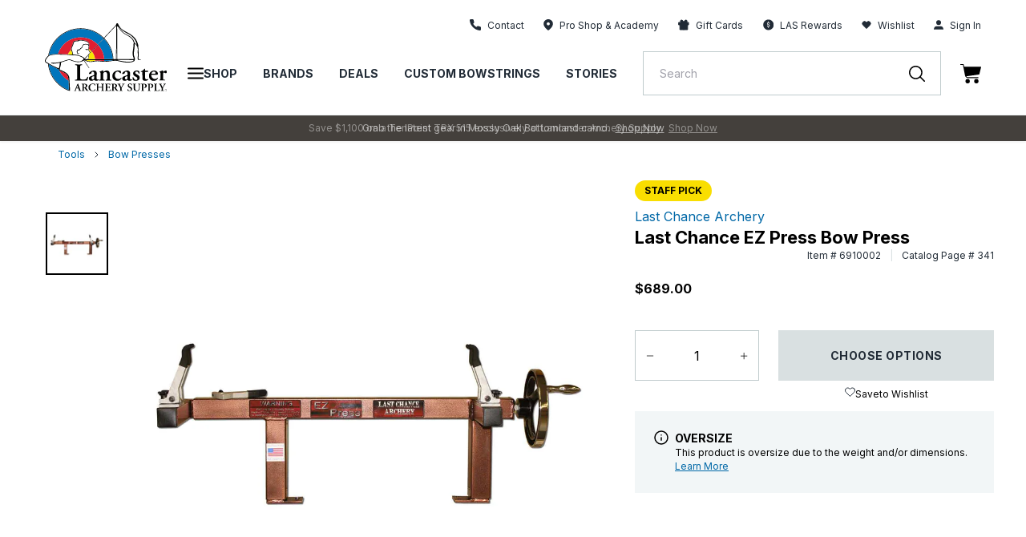

--- FILE ---
content_type: text/html; charset=utf-8
request_url: https://lancasterarchery.com/products/last-chance-ez-press-bow-press
body_size: 91819
content:
<!DOCTYPE html>
  <html lang="en">

<head>

  
    <script src="https://rapid-cdn.yottaa.com/rapid/lib/_sYlDbiAEcJymQ.js"></script>
  

    
    <script id="pandectes-rules">
   /* PANDECTES-GDPR: DO NOT MODIFY AUTO GENERATED CODE OF THIS SCRIPT */
   
   window.PandectesSettings = {"store":{"id":55086547130,"plan":"enterprise","theme":"Production | 11.20.24 | LAS","primaryLocale":"en","adminMode":true,"headless":false,"storefrontRootDomain":"","checkoutRootDomain":"","storefrontAccessToken":""},"tsPublished":1741805129,"declaration":{"showType":true,"showPurpose":false,"showProvider":false,"declIntroText":"We use cookies to optimize website functionality, analyze the performance, and provide personalized experience to you. Some cookies are essential to make the website operate and function correctly. Those cookies cannot be disabled. In this window you can manage your preference of cookies.","showDateGenerated":true},"language":{"unpublished":[],"languageMode":"Single","fallbackLanguage":"en","languageDetection":"browser","languagesSupported":[]},"texts":{"managed":{"headerText":{"en":"We respect your privacy"},"consentText":{"en":"This website uses cookies to ensure you get the best experience."},"linkText":{"en":"Learn more"},"imprintText":{"en":"Imprint"},"allowButtonText":{"en":"Accept"},"denyButtonText":{"en":"Decline"},"dismissButtonText":{"en":"Dismiss"},"leaveSiteButtonText":{"en":"Leave this site"},"preferencesButtonText":{"en":"Preferences"},"cookiePolicyText":{"en":"Cookie policy"},"preferencesPopupTitleText":{"en":"Manage consent preferences"},"preferencesPopupIntroText":{"en":"We use cookies to optimize website functionality, analyze the performance, and provide personalized experience to you. Some cookies are essential to make the website operate and function correctly. Those cookies cannot be disabled. In this window you can manage your preference of cookies."},"preferencesPopupSaveButtonText":{"en":"Save preferences"},"preferencesPopupCloseButtonText":{"en":"Close"},"preferencesPopupAcceptAllButtonText":{"en":"Accept all"},"preferencesPopupRejectAllButtonText":{"en":"Reject all"},"cookiesDetailsText":{"en":"Cookies details"},"preferencesPopupAlwaysAllowedText":{"en":"Always allowed"},"accessSectionParagraphText":{"en":"You have the right to request access to your data at any time."},"accessSectionTitleText":{"en":"Data portability"},"accessSectionAccountInfoActionText":{"en":"Personal data"},"accessSectionDownloadReportActionText":{"en":"Request export"},"accessSectionGDPRRequestsActionText":{"en":"Data subject requests"},"accessSectionOrdersRecordsActionText":{"en":"Orders"},"rectificationSectionParagraphText":{"en":"You have the right to request your data to be updated whenever you think it is appropriate."},"rectificationSectionTitleText":{"en":"Data Rectification"},"rectificationCommentPlaceholder":{"en":"Describe what you want to be updated"},"rectificationCommentValidationError":{"en":"Comment is required"},"rectificationSectionEditAccountActionText":{"en":"Request an update"},"erasureSectionTitleText":{"en":"Right to be forgotten"},"erasureSectionParagraphText":{"en":"You have the right to ask all your data to be erased. After that, you will no longer be able to access your account."},"erasureSectionRequestDeletionActionText":{"en":"Request personal data deletion"},"consentDate":{"en":"Consent date"},"consentId":{"en":"Consent ID"},"consentSectionChangeConsentActionText":{"en":"Change consent preference"},"consentSectionConsentedText":{"en":"You consented to the cookies policy of this website on"},"consentSectionNoConsentText":{"en":"You have not consented to the cookies policy of this website."},"consentSectionTitleText":{"en":"Your cookie consent"},"consentStatus":{"en":"Consent preference"},"confirmationFailureMessage":{"en":"Your request was not verified. Please try again and if problem persists, contact store owner for assistance"},"confirmationFailureTitle":{"en":"A problem occurred"},"confirmationSuccessMessage":{"en":"We will soon get back to you as to your request."},"confirmationSuccessTitle":{"en":"Your request is verified"},"guestsSupportEmailFailureMessage":{"en":"Your request was not submitted. Please try again and if problem persists, contact store owner for assistance."},"guestsSupportEmailFailureTitle":{"en":"A problem occurred"},"guestsSupportEmailPlaceholder":{"en":"E-mail address"},"guestsSupportEmailSuccessMessage":{"en":"If you are registered as a customer of this store, you will soon receive an email with instructions on how to proceed."},"guestsSupportEmailSuccessTitle":{"en":"Thank you for your request"},"guestsSupportEmailValidationError":{"en":"Email is not valid"},"guestsSupportInfoText":{"en":"Please login with your customer account to further proceed."},"submitButton":{"en":"Submit"},"submittingButton":{"en":"Submitting..."},"cancelButton":{"en":"Cancel"},"declIntroText":{"en":"We use cookies to optimize website functionality, analyze the performance, and provide personalized experience to you. Some cookies are essential to make the website operate and function correctly. Those cookies cannot be disabled. In this window you can manage your preference of cookies."},"declName":{"en":"Name"},"declPurpose":{"en":"Purpose"},"declType":{"en":"Type"},"declRetention":{"en":"Retention"},"declProvider":{"en":"Provider"},"declFirstParty":{"en":"First-party"},"declThirdParty":{"en":"Third-party"},"declSeconds":{"en":"seconds"},"declMinutes":{"en":"minutes"},"declHours":{"en":"hours"},"declDays":{"en":"days"},"declMonths":{"en":"months"},"declYears":{"en":"years"},"declSession":{"en":"Session"},"declDomain":{"en":"Domain"},"declPath":{"en":"Path"}},"categories":{"strictlyNecessaryCookiesTitleText":{"en":"Strictly necessary cookies"},"strictlyNecessaryCookiesDescriptionText":{"en":"These cookies are essential in order to enable you to move around the website and use its features, such as accessing secure areas of the website. The website cannot function properly without these cookies."},"functionalityCookiesTitleText":{"en":"Functional cookies"},"functionalityCookiesDescriptionText":{"en":"These cookies enable the site to provide enhanced functionality and personalisation. They may be set by us or by third party providers whose services we have added to our pages. If you do not allow these cookies then some or all of these services may not function properly."},"performanceCookiesTitleText":{"en":"Performance cookies"},"performanceCookiesDescriptionText":{"en":"These cookies enable us to monitor and improve the performance of our website. For example, they allow us to count visits, identify traffic sources and see which parts of the site are most popular."},"targetingCookiesTitleText":{"en":"Targeting cookies"},"targetingCookiesDescriptionText":{"en":"These cookies may be set through our site by our advertising partners. They may be used by those companies to build a profile of your interests and show you relevant adverts on other sites.    They do not store directly personal information, but are based on uniquely identifying your browser and internet device. If you do not allow these cookies, you will experience less targeted advertising."},"unclassifiedCookiesTitleText":{"en":"Unclassified cookies"},"unclassifiedCookiesDescriptionText":{"en":"Unclassified cookies are cookies that we are in the process of classifying, together with the providers of individual cookies."}},"auto":{}},"library":{"previewMode":false,"fadeInTimeout":0,"defaultBlocked":-1,"showLink":true,"showImprintLink":false,"showGoogleLink":false,"enabled":true,"cookie":{"expiryDays":365,"secure":true,"domain":""},"dismissOnScroll":false,"dismissOnWindowClick":false,"dismissOnTimeout":false,"palette":{"popup":{"background":"#FFFFFF","backgroundForCalculations":{"a":1,"b":255,"g":255,"r":255},"text":"#000000"},"button":{"background":"#000000","backgroundForCalculations":{"a":1,"b":0,"g":0,"r":0},"text":"#FFFFFF","textForCalculation":{"a":1,"b":255,"g":255,"r":255},"border":"transparent"}},"content":{"href":"https://lancasterarchery.myshopify.com/policies/privacy-policy","imprintHref":"/","close":"&#10005;","target":"","logo":"<img class=\"cc-banner-logo\" style=\"max-height: 40px;\" src=\"https://cdn.shopify.com/s/files/1/0550/8654/7130/t/258/assets/pandectes-logo.png?v=1740588666\" alt=\"logo\" />"},"window":"<div role=\"dialog\" aria-live=\"polite\" aria-label=\"cookieconsent\" aria-describedby=\"cookieconsent:desc\" id=\"pandectes-banner\" class=\"cc-window-wrapper cc-bottom-wrapper\"><div class=\"pd-cookie-banner-window cc-window {{classes}}\"><!--googleoff: all-->{{children}}<!--googleon: all--></div></div>","compliance":{"custom":"<div class=\"cc-compliance cc-highlight\">{{preferences}}{{allow}}</div>"},"type":"custom","layouts":{"basic":"{{logo}}{{messagelink}}{{compliance}}{{close}}"},"position":"bottom","theme":"classic","revokable":true,"animateRevokable":false,"revokableReset":false,"revokableLogoUrl":"https://cdn.shopify.com/s/files/1/0550/8654/7130/t/258/assets/pandectes-reopen-logo.png?v=1740588667","revokablePlacement":"bottom-left","revokableMarginHorizontal":15,"revokableMarginVertical":15,"static":false,"autoAttach":true,"hasTransition":true,"blacklistPage":["/cart","/checkout"],"elements":{"close":"<button aria-label=\"dismiss cookie message\" type=\"button\" tabindex=\"0\" class=\"cc-close\">{{close}}</button>","dismiss":"<button aria-label=\"dismiss cookie message\" type=\"button\" tabindex=\"0\" class=\"cc-btn cc-btn-decision cc-dismiss\">{{dismiss}}</button>","allow":"<button aria-label=\"allow cookies\" type=\"button\" tabindex=\"0\" class=\"cc-btn cc-btn-decision cc-allow\">{{allow}}</button>","deny":"<button aria-label=\"deny cookies\" type=\"button\" tabindex=\"0\" class=\"cc-btn cc-btn-decision cc-deny\">{{deny}}</button>","preferences":"<button aria-label=\"settings cookies\" tabindex=\"0\" type=\"button\" class=\"cc-btn cc-settings\" onclick=\"Pandectes.fn.openPreferences()\">{{preferences}}</button>"}},"geolocation":{"auOnly":false,"brOnly":false,"caOnly":false,"chOnly":false,"euOnly":false,"jpOnly":false,"nzOnly":false,"thOnly":false,"zaOnly":false,"canadaOnly":false,"globalVisibility":true},"dsr":{"guestsSupport":false,"accessSectionDownloadReportAuto":false},"banner":{"resetTs":1734529568,"extraCss":"        .cc-banner-logo {max-width: 24em!important;}    @media(min-width: 768px) {.cc-window.cc-floating{max-width: 24em!important;width: 24em!important;}}    .cc-message, .pd-cookie-banner-window .cc-header, .cc-logo {text-align: left}    .cc-window-wrapper{z-index: 2147483647;}    .cc-window{z-index: 2147483647;font-family: inherit;}    .pd-cookie-banner-window .cc-header{font-family: inherit;}    .pd-cp-ui{font-family: inherit; background-color: #FFFFFF;color:#000000;}    button.pd-cp-btn, a.pd-cp-btn{background-color:#000000;color:#FFFFFF!important;}    input + .pd-cp-preferences-slider{background-color: rgba(0, 0, 0, 0.3)}    .pd-cp-scrolling-section::-webkit-scrollbar{background-color: rgba(0, 0, 0, 0.3)}    input:checked + .pd-cp-preferences-slider{background-color: rgba(0, 0, 0, 1)}    .pd-cp-scrolling-section::-webkit-scrollbar-thumb {background-color: rgba(0, 0, 0, 1)}    .pd-cp-ui-close{color:#000000;}    .pd-cp-preferences-slider:before{background-color: #FFFFFF}    .pd-cp-title:before {border-color: #000000!important}    .pd-cp-preferences-slider{background-color:#000000}    .pd-cp-toggle{color:#000000!important}    @media(max-width:699px) {.pd-cp-ui-close-top svg {fill: #000000}}    .pd-cp-toggle:hover,.pd-cp-toggle:visited,.pd-cp-toggle:active{color:#000000!important}    .pd-cookie-banner-window {box-shadow: 0 0 18px rgb(0 0 0 / 20%);}  a.cc-deny {background-color: transparent !important;color: #000000 !important;border-color: #000000 !important;}","customJavascript":{"useButtons":true},"showPoweredBy":false,"logoHeight":40,"revokableTrigger":false,"hybridStrict":true,"cookiesBlockedByDefault":"7","isActive":false,"implicitSavePreferences":true,"cookieIcon":false,"blockBots":true,"showCookiesDetails":false,"hasTransition":true,"blockingPage":false,"showOnlyLandingPage":false,"leaveSiteUrl":"https://www.google.com","linkRespectStoreLang":false},"cookies":{"0":[{"name":"localization","type":"http","domain":"lancasterarchery.com","path":"/","provider":"Shopify","firstParty":true,"retention":"1 year(s)","expires":1,"unit":"declYears","purpose":{"en":"Used to localize the cart to the correct country."}},{"name":"secure_customer_sig","type":"http","domain":"lancasterarchery.com","path":"/","provider":"Shopify","firstParty":true,"retention":"1 year(s)","expires":1,"unit":"declYears","purpose":{"en":"Used to identify a user after they sign into a shop as a customer so they do not need to log in again."}},{"name":"cart_currency","type":"http","domain":"lancasterarchery.com","path":"/","provider":"Shopify","firstParty":true,"retention":"2 ","expires":2,"unit":"declSession","purpose":{"en":"Used after a checkout is completed to initialize a new empty cart with the same currency as the one just used."}},{"name":"_tracking_consent","type":"http","domain":".lancasterarchery.com","path":"/","provider":"Shopify","firstParty":true,"retention":"1 year(s)","expires":1,"unit":"declYears","purpose":{"en":"Used to store a user's preferences if a merchant has set up privacy rules in the visitor's region."}},{"name":"shopify_pay_redirect","type":"http","domain":"lancasterarchery.com","path":"/","provider":"Shopify","firstParty":true,"retention":"1 hour(s)","expires":1,"unit":"declHours","purpose":{"en":"Used to accelerate the checkout process when the buyer has a Shop Pay account."}},{"name":"receive-cookie-deprecation","type":"http","domain":".adnxs.com","path":"/","provider":"Shopify","firstParty":false,"retention":"1 year(s)","expires":1,"unit":"declYears","purpose":{"en":"A cookie specified by Google to identify certain Chrome browsers affected by the third-party cookie deprecation."}},{"name":"__cfruid","type":"http","domain":".lancasterarchery.zendesk.com","path":"/","provider":"HubSpot","firstParty":false,"retention":"Session","expires":-55,"unit":"declYears","purpose":{"en":"This is set by HubSpot’s CDN provider because of their rate limiting policies."}},{"name":"keep_alive","type":"http","domain":"lancasterarchery.com","path":"/","provider":"Shopify","firstParty":true,"retention":"30 minute(s)","expires":30,"unit":"declMinutes","purpose":{"en":"Used when international domain redirection is enabled to determine if a request is the first one of a session."}},{"name":"__zlcmid","type":"http","domain":".lancasterarchery.com","path":"/","provider":"Zendesk","firstParty":true,"retention":"1 year(s)","expires":1,"unit":"declYears","purpose":{"en":"Necessary for chat function."}},{"name":"__zlcstore","type":"html_local","domain":"https://lancasterarchery.com","path":"/","provider":"Zendesk","firstParty":true,"retention":"Local Storage","expires":1,"unit":"declYears","purpose":{"en":"Necessary for chat to function properly or at all."}},{"name":"rapid.testVariations","type":"html_local","domain":"https://lancasterarchery.com","path":"/","provider":"Yotta","firstParty":true,"retention":"Local Storage","expires":1,"unit":"declYears","purpose":{"en":""}},{"name":"_sYlDbiAEcJymQ-rapid-js-visitor-3","type":"html_local","domain":"https://lancasterarchery.com","path":"/","provider":"Yotta","firstParty":true,"retention":"Local Storage","expires":1,"unit":"declYears","purpose":{"en":""}},{"name":"lancPageHistory","type":"html_local","domain":"https://lancasterarchery.com","path":"/","provider":"LAS","firstParty":true,"retention":"Local Storage","expires":1,"unit":"declYears","purpose":{"en":"Necessary for site function and behavior regarding site navigation."}},{"name":"ZD-suid","type":"html_local","domain":"https://lancasterarchery.com","path":"/","provider":"Zendesk","firstParty":true,"retention":"Local Storage","expires":1,"unit":"declYears","purpose":{"en":"Used for chat widget functionality."}},{"name":"ss-history-ww4wlz","type":"html_local","domain":"https://lancasterarchery.com","path":"/","provider":"Searchspring","firstParty":true,"retention":"Local Storage","expires":1,"unit":"declYears","purpose":{"en":""}},{"name":"dkSettings","type":"html_session","domain":"https://lancasterarchery.com","path":"/","provider":"Daily Karma","firstParty":true,"retention":"Session","expires":1,"unit":"declYears","purpose":{"en":"Necessary for donation widget to function."}},{"name":"ZD-store","type":"html_local","domain":"https://lancasterarchery.com","path":"/","provider":"Zendesk","firstParty":true,"retention":"Local Storage","expires":1,"unit":"declYears","purpose":{"en":"Used for chat widget functionality."}},{"name":"ss-controller-autocomplete","type":"html_session","domain":"https://lancasterarchery.com","path":"/","provider":"Searchspring","firstParty":true,"retention":"Session","expires":1,"unit":"declYears","purpose":{"en":""}},{"name":"dk_hidden_opt_in_object","type":"html_session","domain":"https://lancasterarchery.com","path":"/","provider":"Daily Karma","firstParty":true,"retention":"Session","expires":1,"unit":"declYears","purpose":{"en":"Necessary for donation widget to function."}},{"name":"ss-controller-acBlogs","type":"html_session","domain":"https://lancasterarchery.com","path":"/","provider":"Searchspring","firstParty":true,"retention":"Session","expires":1,"unit":"declYears","purpose":{"en":""}},{"name":"ss-controller-blogs","type":"html_session","domain":"https://lancasterarchery.com","path":"/","provider":"Searchspring","firstParty":true,"retention":"Session","expires":1,"unit":"declYears","purpose":{"en":""}},{"name":"ss-test","type":"html_local","domain":"https://lancasterarchery.com","path":"/","provider":"Searchspring","firstParty":true,"retention":"Local Storage","expires":1,"unit":"declYears","purpose":{"en":""}},{"name":"bugsnag-anonymous-id","type":"html_local","domain":"https://pay.shopify.com","path":"/","provider":"Unknown","firstParty":false,"retention":"Local Storage","expires":1,"unit":"declYears","purpose":{"en":"Shopify shop pay."}},{"name":"_sYlDbiAEcJymQ-rapid-js-qoe-5","type":"html_local","domain":"https://lancasterarchery.com","path":"/","provider":"Yotta","firstParty":true,"retention":"Local Storage","expires":1,"unit":"declYears","purpose":{"en":""}},{"name":"_pandectes_gdpr","type":"http","domain":".lancasterarchery.com","path":"/","provider":"Pandectes","firstParty":true,"retention":"1 year(s)","expires":1,"unit":"declYears","purpose":{"en":"Used for the functionality of the cookies consent banner."}},{"name":"yotpo_pixel","type":"http","domain":"lancasterarchery.com","path":"/","provider":"Yotpo","firstParty":true,"retention":"1 day(s)","expires":1,"unit":"declDays","purpose":{"en":""}}],"1":[{"name":"x-pp-s","type":"http","domain":".paypal.com","path":"/","provider":"Paypal","firstParty":false,"retention":"Session","expires":-55,"unit":"declYears","purpose":{"en":"This cookie is generally provided by PayPal and supports payment services in the website."}},{"name":"tsrce","type":"http","domain":".paypal.com","path":"/","provider":"Paypal","firstParty":false,"retention":"3 day(s)","expires":3,"unit":"declDays","purpose":{"en":"PayPal cookie: when making a payment via PayPal these cookies are issued – PayPal session/security"}},{"name":"nsid","type":"http","domain":"www.paypal.com","path":"/","provider":"Paypal","firstParty":false,"retention":"Session","expires":-55,"unit":"declYears","purpose":{"en":"Provides fraud prevention"}},{"name":"l7_az","type":"http","domain":".paypal.com","path":"/","provider":"Paypal","firstParty":false,"retention":"30 minute(s)","expires":30,"unit":"declMinutes","purpose":{"en":"This cookie is necessary for the PayPal login-function on the website."}},{"name":"ts","type":"http","domain":".paypal.com","path":"/","provider":"Paypal","firstParty":false,"retention":"1 year(s)","expires":1,"unit":"declYears","purpose":{"en":"Used in context with the PayPal payment-function on the website. The cookie is necessary for making a safe transaction through PayPal."}},{"name":"LANG","type":"http","domain":".paypal.com","path":"/","provider":"Unknown","firstParty":false,"retention":"8 hour(s)","expires":8,"unit":"declHours","purpose":{"en":"It is used to store language preferences."}},{"name":"enforce_policy","type":"http","domain":".paypal.com","path":"/","provider":"Paypal","firstParty":false,"retention":"1 year(s)","expires":1,"unit":"declYears","purpose":{"en":"This cookie is provided by Paypal. The cookie is used in context with transactions on the website - The cookie is necessary for secure transactions."}},{"name":"ts_c","type":"http","domain":".paypal.com","path":"/","provider":"Paypal","firstParty":false,"retention":"1 year(s)","expires":1,"unit":"declYears","purpose":{"en":"Used in context with the PayPal payment-function on the website. The cookie is necessary for making a safe transaction through PayPal."}},{"name":"__test__localStorage__","type":"html_local","domain":"https://lancasterarchery.com","path":"/","provider":"Paypal","firstParty":true,"retention":"Local Storage","expires":1,"unit":"declYears","purpose":{"en":"Used to test the availability and functionality of the local storage feature."}},{"name":"__test__localStorage__","type":"html_local","domain":"https://www.paypal.com","path":"/","provider":"Paypal","firstParty":false,"retention":"Local Storage","expires":1,"unit":"declYears","purpose":{"en":"Used to test the availability and functionality of the local storage feature."}},{"name":"__paypal_storage__","type":"html_local","domain":"https://www.paypal.com","path":"/","provider":"Paypal","firstParty":false,"retention":"Local Storage","expires":1,"unit":"declYears","purpose":{"en":"Used to store account details."}},{"name":"ssViewedProducts","type":"http","domain":".lancasterarchery.com","path":"/","provider":"Searchspring","firstParty":true,"retention":"1 year(s)","expires":1,"unit":"declYears","purpose":{"en":""}},{"name":"ss-history","type":"html_local","domain":"https://lancasterarchery.com","path":"/","provider":"Searchspring","firstParty":true,"retention":"Local Storage","expires":1,"unit":"declYears","purpose":{"en":""}},{"name":"__PayPalSDK_storage__","type":"html_local","domain":"https://lancasterarchery.com","path":"/","provider":"Paypal","firstParty":true,"retention":"Local Storage","expires":1,"unit":"declYears","purpose":{"en":""}},{"name":"klaviyoOnsite","type":"html_local","domain":"https://lancasterarchery.com","path":"/","provider":"Klaviyo","firstParty":true,"retention":"Local Storage","expires":1,"unit":"declYears","purpose":{"en":"Handles form behavior and function (not data)"}},{"name":"klaviyoPagesVisitCount","type":"html_session","domain":"https://lancasterarchery.com","path":"/","provider":"Klaviyo","firstParty":true,"retention":"Session","expires":1,"unit":"declYears","purpose":{"en":""}},{"name":"ss-networkcache","type":"html_session","domain":"https://lancasterarchery.com","path":"/","provider":"Searchspring","firstParty":true,"retention":"Session","expires":1,"unit":"declYears","purpose":{"en":""}},{"name":"klaviyoFormSetting","type":"html_session","domain":"https://lancasterarchery.com","path":"/","provider":"Klaviyo","firstParty":true,"retention":"Session","expires":1,"unit":"declYears","purpose":{"en":""}},{"name":"ss-track","type":"html_local","domain":"https://lancasterarchery.com","path":"/","provider":"Searchspring","firstParty":true,"retention":"Local Storage","expires":1,"unit":"declYears","purpose":{"en":""}},{"name":"ssSessionIdNamespace","type":"html_session","domain":"https://lancasterarchery.com","path":"/","provider":"Searchspring","firstParty":true,"retention":"Session","expires":1,"unit":"declYears","purpose":{"en":""}},{"name":"ss-controller-products","type":"html_session","domain":"https://lancasterarchery.com","path":"/","provider":"Searchspring","firstParty":true,"retention":"Session","expires":1,"unit":"declYears","purpose":{"en":""}}],"2":[{"name":"__cf_bm","type":"http","domain":".lancasterarchery.zendesk.com","path":"/","provider":"CloudFlare","firstParty":false,"retention":"30 minute(s)","expires":30,"unit":"declMinutes","purpose":{"en":"Used to manage incoming traffic that matches criteria associated with bots."}},{"name":"AWSALBCORS","type":"http","domain":"widget-mediator.zopim.com","path":"/","provider":"Amazon","firstParty":false,"retention":"1 ","expires":1,"unit":"declSession","purpose":{"en":"Used as a second stickiness cookie by Amazon that has additionally the SameSite attribute."}},{"name":"_ga","type":"http","domain":".lancasterarchery.com","path":"/","provider":"Google","firstParty":true,"retention":"1 year(s)","expires":1,"unit":"declYears","purpose":{"en":"Cookie is set by Google Analytics with unknown functionality"}},{"name":"ssUserId","type":"http","domain":".lancasterarchery.com","path":"/","provider":"Searchspring","firstParty":true,"retention":"1 year(s)","expires":1,"unit":"declYears","purpose":{"en":""}},{"name":"_sp_id.17c6","type":"http","domain":"lancasterarchery.com","path":"/","provider":"Snowplow","firstParty":true,"retention":"1 year(s)","expires":1,"unit":"declYears","purpose":{"en":""}},{"name":"_sp_ses.17c6","type":"http","domain":"lancasterarchery.com","path":"/","provider":"Snowplow","firstParty":true,"retention":"30 minute(s)","expires":30,"unit":"declMinutes","purpose":{"en":""}},{"name":"_ga_QXJ0JGGG7F","type":"http","domain":".lancasterarchery.com","path":"/","provider":"Google","firstParty":true,"retention":"1 year(s)","expires":1,"unit":"declYears","purpose":{"en":""}},{"name":"_hjSessionUser_3177254","type":"http","domain":".lancasterarchery.com","path":"/","provider":"Hotjar","firstParty":true,"retention":"1 year(s)","expires":1,"unit":"declYears","purpose":{"en":""}},{"name":"_hjSession_3177254","type":"http","domain":".lancasterarchery.com","path":"/","provider":"Hotjar","firstParty":true,"retention":"30 minute(s)","expires":30,"unit":"declMinutes","purpose":{"en":""}},{"name":"hjViewportId","type":"html_session","domain":"https://lancasterarchery.com","path":"/","provider":"Hotjar","firstParty":true,"retention":"Session","expires":1,"unit":"declYears","purpose":{"en":"Stores user viewport details such as size and dimensions."}},{"name":"hjActiveViewportIds","type":"html_local","domain":"https://lancasterarchery.com","path":"/","provider":"Hotjar","firstParty":true,"retention":"Local Storage","expires":1,"unit":"declYears","purpose":{"en":"Stores user active viewports IDs."}},{"name":"_hjSessionUser_*","type":"http","domain":".lancasterarchery.com","path":"/","provider":"Hotjar","firstParty":true,"retention":"1 year(s)","expires":1,"unit":"declYears","purpose":{"en":""}},{"name":"_hjSession_*","type":"http","domain":".lancasterarchery.com","path":"/","provider":"Hotjar","firstParty":true,"retention":"30 minute(s)","expires":30,"unit":"declMinutes","purpose":{"en":""}},{"name":"_ga_*","type":"http","domain":".lancasterarchery.com","path":"/","provider":"Google","firstParty":true,"retention":"1 year(s)","expires":1,"unit":"declYears","purpose":{"en":""}},{"name":"_sp_ses.*","type":"http","domain":"lancasterarchery.com","path":"/","provider":"Snowplow","firstParty":true,"retention":"30 minute(s)","expires":30,"unit":"declMinutes","purpose":{"en":""}},{"name":"_sp_id.*","type":"http","domain":"lancasterarchery.com","path":"/","provider":"Snowplow","firstParty":true,"retention":"1 year(s)","expires":1,"unit":"declYears","purpose":{"en":""}}],"4":[{"name":"_fbp","type":"http","domain":".lancasterarchery.com","path":"/","provider":"Facebook","firstParty":true,"retention":"3 month(s)","expires":3,"unit":"declMonths","purpose":{"en":"Cookie is placed by Facebook to track visits across websites."}},{"name":"_gcl_au","type":"http","domain":".lancasterarchery.com","path":"/","provider":"Google","firstParty":true,"retention":"3 month(s)","expires":3,"unit":"declMonths","purpose":{"en":"Cookie is placed by Google Tag Manager to track conversions."}},{"name":"test_cookie","type":"http","domain":".doubleclick.net","path":"/","provider":"Google","firstParty":false,"retention":"15 minute(s)","expires":15,"unit":"declMinutes","purpose":{"en":"To measure the visitors’ actions after they click through from an advert. Expires after each visit."}},{"name":"IDE","type":"http","domain":".doubleclick.net","path":"/","provider":"Google","firstParty":false,"retention":"1 year(s)","expires":1,"unit":"declYears","purpose":{"en":"To measure the visitors’ actions after they click through from an advert. Expires after 1 year."}},{"name":"XANDR_PANID","type":"http","domain":".adnxs.com","path":"/","provider":"Microsoft","firstParty":false,"retention":"3 month(s)","expires":3,"unit":"declMonths","purpose":{"en":""}}],"8":[{"name":"ts","type":"html_session","domain":"https://t.paypal.com","path":"/","provider":"Unknown","firstParty":false,"retention":"Session","expires":1,"unit":"declYears","purpose":{"en":"Used in context with the PayPal payment-function on the website. The cookie is necessary for making a safe transaction through PayPal."}},{"name":"i","type":"html_session","domain":"https://p.yotpo.com","path":"/","provider":"Unknown","firstParty":false,"retention":"Session","expires":1,"unit":"declYears","purpose":{"en":""}},{"name":"pixie","type":"html_session","domain":"https://ib.adnxs.com","path":"/","provider":"Unknown","firstParty":false,"retention":"Session","expires":1,"unit":"declYears","purpose":{"en":""}},{"name":"is.gif","type":"html_session","domain":"https://d3cgm8py10hi0z.cloudfront.net","path":"/","provider":"Unknown","firstParty":false,"retention":"Session","expires":1,"unit":"declYears","purpose":{"en":""}},{"name":"1.gif","type":"html_session","domain":"https://imgsct.cookiebot.com","path":"/","provider":"Unknown","firstParty":false,"retention":"Session","expires":1,"unit":"declYears","purpose":{"en":""}},{"name":"_isuid","type":"http","domain":".lancasterarchery.com","path":"/","provider":"Unknown","firstParty":true,"retention":"1 year(s)","expires":1,"unit":"declYears","purpose":{"en":""}},{"name":"pixel","type":"http","domain":".yotpo.com","path":"/","provider":"Unknown","firstParty":false,"retention":"1 year(s)","expires":1,"unit":"declYears","purpose":{"en":""}},{"name":"_acu","type":"http","domain":".lancasterarchery.com","path":"/","provider":"Unknown","firstParty":true,"retention":"6 month(s)","expires":6,"unit":"declMonths","purpose":{"en":""}},{"name":"ssSessionIdNamespace","type":"http","domain":".lancasterarchery.com","path":"/","provider":"Unknown","firstParty":true,"retention":"Session","expires":-55,"unit":"declYears","purpose":{"en":""}},{"name":"uuid2","type":"http","domain":".adnxs.com","path":"/","provider":"Unknown","firstParty":false,"retention":"3 month(s)","expires":3,"unit":"declMonths","purpose":{"en":""}},{"name":"_cfuvid","type":"http","domain":".lancasterarchery.zendesk.com","path":"/","provider":"Unknown","firstParty":false,"retention":"Session","expires":-55,"unit":"declYears","purpose":{"en":""}},{"name":"___ELEVAR_GTM_SUITE--userId","type":"html_local","domain":"https://lancasterarchery.com","path":"/","provider":"Unknown","firstParty":true,"retention":"Local Storage","expires":1,"unit":"declYears","purpose":{"en":""}},{"name":"___ELEVAR_GTM_SUITE--params","type":"html_local","domain":"https://lancasterarchery.com","path":"/","provider":"Unknown","firstParty":true,"retention":"Local Storage","expires":1,"unit":"declYears","purpose":{"en":""}},{"name":"___ELEVAR_GTM_SUITE--lastCollectionPathname","type":"html_local","domain":"https://lancasterarchery.com","path":"/","provider":"Unknown","firstParty":true,"retention":"Local Storage","expires":1,"unit":"declYears","purpose":{"en":""}},{"name":"___ELEVAR_GTM_SUITE--sessionCount","type":"html_local","domain":"https://lancasterarchery.com","path":"/","provider":"Unknown","firstParty":true,"retention":"Local Storage","expires":1,"unit":"declYears","purpose":{"en":""}},{"name":"_acu","type":"html_local","domain":"https://lancasterarchery.com","path":"/","provider":"Unknown","firstParty":true,"retention":"Local Storage","expires":1,"unit":"declYears","purpose":{"en":""}},{"name":"___ELEVAR_GTM_SUITE--sessionId","type":"html_local","domain":"https://lancasterarchery.com","path":"/","provider":"Unknown","firstParty":true,"retention":"Local Storage","expires":1,"unit":"declYears","purpose":{"en":""}},{"name":"___ELEVAR_GTM_SUITE--lastDlPushTimestamp","type":"html_local","domain":"https://lancasterarchery.com","path":"/","provider":"Unknown","firstParty":true,"retention":"Local Storage","expires":1,"unit":"declYears","purpose":{"en":""}},{"name":"___ELEVAR_GTM_SUITE--cookies","type":"html_local","domain":"https://lancasterarchery.com","path":"/","provider":"Unknown","firstParty":true,"retention":"Local Storage","expires":1,"unit":"declYears","purpose":{"en":""}},{"name":"___ELEVAR_GTM_SUITE--userOnSignupPath","type":"html_local","domain":"https://lancasterarchery.com","path":"/","provider":"Unknown","firstParty":true,"retention":"Local Storage","expires":1,"unit":"declYears","purpose":{"en":""}}]},"blocker":{"isActive":false,"googleConsentMode":{"id":"","analyticsId":"","adwordsId":"","isActive":false,"adStorageCategory":4,"analyticsStorageCategory":2,"personalizationStorageCategory":1,"functionalityStorageCategory":1,"customEvent":true,"securityStorageCategory":0,"redactData":false,"urlPassthrough":false,"dataLayerProperty":"dataLayer","waitForUpdate":0,"useNativeChannel":false,"debugMode":false},"facebookPixel":{"id":"","isActive":false,"ldu":false},"microsoft":{"isActive":false,"uetTags":""},"rakuten":{"isActive":false,"cmp":false,"ccpa":false},"klaviyoIsActive":false,"gpcIsActive":false,"defaultBlocked":7,"patterns":{"whiteList":[],"blackList":{"1":[],"2":[],"4":[],"8":[]},"iframesWhiteList":[],"iframesBlackList":{"1":[],"2":[],"4":[],"8":[]},"beaconsWhiteList":[],"beaconsBlackList":{"1":[],"2":[],"4":[],"8":[]}}}}
   
   !function(){"use strict";window.PandectesRules=window.PandectesRules||{},window.PandectesRules.manualBlacklist={1:[],2:[],4:[]},window.PandectesRules.blacklistedIFrames={1:[],2:[],4:[]},window.PandectesRules.blacklistedCss={1:[],2:[],4:[]},window.PandectesRules.blacklistedBeacons={1:[],2:[],4:[]};var e="javascript/blocked";function t(e){return new RegExp(e.replace(/[/\\.+?$()]/g,"\\$&").replace("*","(.*)"))}var n=function(e){var t=arguments.length>1&&void 0!==arguments[1]?arguments[1]:"log";new URLSearchParams(window.location.search).get("log")&&console[t]("PandectesRules: ".concat(e))};function a(e){var t=document.createElement("script");t.async=!0,t.src=e,document.head.appendChild(t)}function r(e,t){var n=Object.keys(e);if(Object.getOwnPropertySymbols){var a=Object.getOwnPropertySymbols(e);t&&(a=a.filter((function(t){return Object.getOwnPropertyDescriptor(e,t).enumerable}))),n.push.apply(n,a)}return n}function o(e){for(var t=1;t<arguments.length;t++){var n=null!=arguments[t]?arguments[t]:{};t%2?r(Object(n),!0).forEach((function(t){s(e,t,n[t])})):Object.getOwnPropertyDescriptors?Object.defineProperties(e,Object.getOwnPropertyDescriptors(n)):r(Object(n)).forEach((function(t){Object.defineProperty(e,t,Object.getOwnPropertyDescriptor(n,t))}))}return e}function i(e){var t=function(e,t){if("object"!=typeof e||!e)return e;var n=e[Symbol.toPrimitive];if(void 0!==n){var a=n.call(e,t||"default");if("object"!=typeof a)return a;throw new TypeError("@@toPrimitive must return a primitive value.")}return("string"===t?String:Number)(e)}(e,"string");return"symbol"==typeof t?t:t+""}function s(e,t,n){return(t=i(t))in e?Object.defineProperty(e,t,{value:n,enumerable:!0,configurable:!0,writable:!0}):e[t]=n,e}function c(e,t){return function(e){if(Array.isArray(e))return e}(e)||function(e,t){var n=null==e?null:"undefined"!=typeof Symbol&&e[Symbol.iterator]||e["@@iterator"];if(null!=n){var a,r,o,i,s=[],c=!0,l=!1;try{if(o=(n=n.call(e)).next,0===t){if(Object(n)!==n)return;c=!1}else for(;!(c=(a=o.call(n)).done)&&(s.push(a.value),s.length!==t);c=!0);}catch(e){l=!0,r=e}finally{try{if(!c&&null!=n.return&&(i=n.return(),Object(i)!==i))return}finally{if(l)throw r}}return s}}(e,t)||d(e,t)||function(){throw new TypeError("Invalid attempt to destructure non-iterable instance.\nIn order to be iterable, non-array objects must have a [Symbol.iterator]() method.")}()}function l(e){return function(e){if(Array.isArray(e))return u(e)}(e)||function(e){if("undefined"!=typeof Symbol&&null!=e[Symbol.iterator]||null!=e["@@iterator"])return Array.from(e)}(e)||d(e)||function(){throw new TypeError("Invalid attempt to spread non-iterable instance.\nIn order to be iterable, non-array objects must have a [Symbol.iterator]() method.")}()}function d(e,t){if(e){if("string"==typeof e)return u(e,t);var n=Object.prototype.toString.call(e).slice(8,-1);return"Object"===n&&e.constructor&&(n=e.constructor.name),"Map"===n||"Set"===n?Array.from(e):"Arguments"===n||/^(?:Ui|I)nt(?:8|16|32)(?:Clamped)?Array$/.test(n)?u(e,t):void 0}}function u(e,t){(null==t||t>e.length)&&(t=e.length);for(var n=0,a=new Array(t);n<t;n++)a[n]=e[n];return a}var f=window.PandectesRulesSettings||window.PandectesSettings,g=!(void 0===window.dataLayer||!Array.isArray(window.dataLayer)||!window.dataLayer.some((function(e){return"pandectes_full_scan"===e.event}))),p=function(){var e,t=arguments.length>0&&void 0!==arguments[0]?arguments[0]:"_pandectes_gdpr",n=("; "+document.cookie).split("; "+t+"=");if(n.length<2)e={};else{var a=n.pop().split(";");e=window.atob(a.shift())}var r=function(e){try{return JSON.parse(e)}catch(e){return!1}}(e);return!1!==r?r:e}(),y=f.banner.isActive,h=f.blocker,w=h.defaultBlocked,v=h.patterns,m=p&&null!==p.preferences&&void 0!==p.preferences?p.preferences:null,b=g?0:y?null===m?w:m:0,_={1:!(1&b),2:!(2&b),4:!(4&b)},k=v.blackList,S=v.whiteList,L=v.iframesBlackList,C=v.iframesWhiteList,A=v.beaconsBlackList,P=v.beaconsWhiteList,O={blackList:[],whiteList:[],iframesBlackList:{1:[],2:[],4:[],8:[]},iframesWhiteList:[],beaconsBlackList:{1:[],2:[],4:[],8:[]},beaconsWhiteList:[]};[1,2,4].map((function(e){var n;_[e]||((n=O.blackList).push.apply(n,l(k[e].length?k[e].map(t):[])),O.iframesBlackList[e]=L[e].length?L[e].map(t):[],O.beaconsBlackList[e]=A[e].length?A[e].map(t):[])})),O.whiteList=S.length?S.map(t):[],O.iframesWhiteList=C.length?C.map(t):[],O.beaconsWhiteList=P.length?P.map(t):[];var E={scripts:[],iframes:{1:[],2:[],4:[]},beacons:{1:[],2:[],4:[]},css:{1:[],2:[],4:[]}},I=function(t,n){return t&&(!n||n!==e)&&(!O.blackList||O.blackList.some((function(e){return e.test(t)})))&&(!O.whiteList||O.whiteList.every((function(e){return!e.test(t)})))},j=function(e,t){var n=O.iframesBlackList[t],a=O.iframesWhiteList;return e&&(!n||n.some((function(t){return t.test(e)})))&&(!a||a.every((function(t){return!t.test(e)})))},B=function(e,t){var n=O.beaconsBlackList[t],a=O.beaconsWhiteList;return e&&(!n||n.some((function(t){return t.test(e)})))&&(!a||a.every((function(t){return!t.test(e)})))},T=new MutationObserver((function(e){for(var t=0;t<e.length;t++)for(var n=e[t].addedNodes,a=0;a<n.length;a++){var r=n[a],o=r.dataset&&r.dataset.cookiecategory;if(1===r.nodeType&&"LINK"===r.tagName){var i=r.dataset&&r.dataset.href;if(i&&o)switch(o){case"functionality":case"C0001":E.css[1].push(i);break;case"performance":case"C0002":E.css[2].push(i);break;case"targeting":case"C0003":E.css[4].push(i)}}}})),R=new MutationObserver((function(t){for(var a=0;a<t.length;a++)for(var r=t[a].addedNodes,o=function(){var t=r[i],a=t.src||t.dataset&&t.dataset.src,o=t.dataset&&t.dataset.cookiecategory;if(1===t.nodeType&&"IFRAME"===t.tagName){if(a){var s=!1;j(a,1)||"functionality"===o||"C0001"===o?(s=!0,E.iframes[1].push(a)):j(a,2)||"performance"===o||"C0002"===o?(s=!0,E.iframes[2].push(a)):(j(a,4)||"targeting"===o||"C0003"===o)&&(s=!0,E.iframes[4].push(a)),s&&(t.removeAttribute("src"),t.setAttribute("data-src",a))}}else if(1===t.nodeType&&"IMG"===t.tagName){if(a){var c=!1;B(a,1)?(c=!0,E.beacons[1].push(a)):B(a,2)?(c=!0,E.beacons[2].push(a)):B(a,4)&&(c=!0,E.beacons[4].push(a)),c&&(t.removeAttribute("src"),t.setAttribute("data-src",a))}}else if(1===t.nodeType&&"SCRIPT"===t.tagName){var l=t.type,d=!1;if(I(a,l)?(n("rule blocked: ".concat(a)),d=!0):a&&o?n("manually blocked @ ".concat(o,": ").concat(a)):o&&n("manually blocked @ ".concat(o,": inline code")),d){E.scripts.push([t,l]),t.type=e;t.addEventListener("beforescriptexecute",(function n(a){t.getAttribute("type")===e&&a.preventDefault(),t.removeEventListener("beforescriptexecute",n)})),t.parentElement&&t.parentElement.removeChild(t)}}},i=0;i<r.length;i++)o()})),D=document.createElement,z={src:Object.getOwnPropertyDescriptor(HTMLScriptElement.prototype,"src"),type:Object.getOwnPropertyDescriptor(HTMLScriptElement.prototype,"type")};window.PandectesRules.unblockCss=function(e){var t=E.css[e]||[];t.length&&n("Unblocking CSS for ".concat(e)),t.forEach((function(e){var t=document.querySelector('link[data-href^="'.concat(e,'"]'));t.removeAttribute("data-href"),t.href=e})),E.css[e]=[]},window.PandectesRules.unblockIFrames=function(e){var t=E.iframes[e]||[];t.length&&n("Unblocking IFrames for ".concat(e)),O.iframesBlackList[e]=[],t.forEach((function(e){var t=document.querySelector('iframe[data-src^="'.concat(e,'"]'));t.removeAttribute("data-src"),t.src=e})),E.iframes[e]=[]},window.PandectesRules.unblockBeacons=function(e){var t=E.beacons[e]||[];t.length&&n("Unblocking Beacons for ".concat(e)),O.beaconsBlackList[e]=[],t.forEach((function(e){var t=document.querySelector('img[data-src^="'.concat(e,'"]'));t.removeAttribute("data-src"),t.src=e})),E.beacons[e]=[]},window.PandectesRules.unblockInlineScripts=function(e){var t=1===e?"functionality":2===e?"performance":"targeting",a=document.querySelectorAll('script[type="javascript/blocked"][data-cookiecategory="'.concat(t,'"]'));n("unblockInlineScripts: ".concat(a.length," in ").concat(t)),a.forEach((function(e){var t=document.createElement("script");t.type="text/javascript",e.hasAttribute("src")?t.src=e.getAttribute("src"):t.textContent=e.textContent,document.head.appendChild(t),e.parentNode.removeChild(e)}))},window.PandectesRules.unblockInlineCss=function(e){var t=1===e?"functionality":2===e?"performance":"targeting",a=document.querySelectorAll('link[data-cookiecategory="'.concat(t,'"]'));n("unblockInlineCss: ".concat(a.length," in ").concat(t)),a.forEach((function(e){e.href=e.getAttribute("data-href")}))},window.PandectesRules.unblock=function(e){e.length<1?(O.blackList=[],O.whiteList=[],O.iframesBlackList=[],O.iframesWhiteList=[]):(O.blackList&&(O.blackList=O.blackList.filter((function(t){return e.every((function(e){return"string"==typeof e?!t.test(e):e instanceof RegExp?t.toString()!==e.toString():void 0}))}))),O.whiteList&&(O.whiteList=[].concat(l(O.whiteList),l(e.map((function(e){if("string"==typeof e){var n=".*"+t(e)+".*";if(O.whiteList.every((function(e){return e.toString()!==n.toString()})))return new RegExp(n)}else if(e instanceof RegExp&&O.whiteList.every((function(t){return t.toString()!==e.toString()})))return e;return null})).filter(Boolean)))));var a=0;l(E.scripts).forEach((function(e,t){var n=c(e,2),r=n[0],o=n[1];if(function(e){var t=e.getAttribute("src");return O.blackList&&O.blackList.every((function(e){return!e.test(t)}))||O.whiteList&&O.whiteList.some((function(e){return e.test(t)}))}(r)){for(var i=document.createElement("script"),s=0;s<r.attributes.length;s++){var l=r.attributes[s];"src"!==l.name&&"type"!==l.name&&i.setAttribute(l.name,r.attributes[s].value)}i.setAttribute("src",r.src),i.setAttribute("type",o||"application/javascript"),document.head.appendChild(i),E.scripts.splice(t-a,1),a++}})),0==O.blackList.length&&0===O.iframesBlackList[1].length&&0===O.iframesBlackList[2].length&&0===O.iframesBlackList[4].length&&0===O.beaconsBlackList[1].length&&0===O.beaconsBlackList[2].length&&0===O.beaconsBlackList[4].length&&(n("Disconnecting observers"),R.disconnect(),T.disconnect())};var x=f.store,M=x.adminMode,N=x.headless,U=x.storefrontRootDomain,q=x.checkoutRootDomain,F=x.storefrontAccessToken,W=f.banner.isActive,H=f.blocker.defaultBlocked;W&&function(e){if(window.Shopify&&window.Shopify.customerPrivacy)e();else{var t=null;window.Shopify&&window.Shopify.loadFeatures&&window.Shopify.trackingConsent?e():t=setInterval((function(){window.Shopify&&window.Shopify.loadFeatures&&(clearInterval(t),window.Shopify.loadFeatures([{name:"consent-tracking-api",version:"0.1"}],(function(t){t?n("Shopify.customerPrivacy API - failed to load"):(n("shouldShowBanner() -> ".concat(window.Shopify.trackingConsent.shouldShowBanner()," | saleOfDataRegion() -> ").concat(window.Shopify.trackingConsent.saleOfDataRegion())),e())})))}),10)}}((function(){!function(){var e=window.Shopify.trackingConsent;if(!1!==e.shouldShowBanner()||null!==m||7!==H)try{var t=M&&!(window.Shopify&&window.Shopify.AdminBarInjector),a={preferences:!(1&b)||g||t,analytics:!(2&b)||g||t,marketing:!(4&b)||g||t};N&&(a.headlessStorefront=!0,a.storefrontRootDomain=null!=U&&U.length?U:window.location.hostname,a.checkoutRootDomain=null!=q&&q.length?q:"checkout.".concat(window.location.hostname),a.storefrontAccessToken=null!=F&&F.length?F:""),e.firstPartyMarketingAllowed()===a.marketing&&e.analyticsProcessingAllowed()===a.analytics&&e.preferencesProcessingAllowed()===a.preferences||e.setTrackingConsent(a,(function(e){e&&e.error?n("Shopify.customerPrivacy API - failed to setTrackingConsent"):n("setTrackingConsent(".concat(JSON.stringify(a),")"))}))}catch(e){n("Shopify.customerPrivacy API - exception")}}(),function(){if(N){var e=window.Shopify.trackingConsent,t=e.currentVisitorConsent();if(navigator.globalPrivacyControl&&""===t.sale_of_data){var a={sale_of_data:!1,headlessStorefront:!0};a.storefrontRootDomain=null!=U&&U.length?U:window.location.hostname,a.checkoutRootDomain=null!=q&&q.length?q:"checkout.".concat(window.location.hostname),a.storefrontAccessToken=null!=F&&F.length?F:"",e.setTrackingConsent(a,(function(e){e&&e.error?n("Shopify.customerPrivacy API - failed to setTrackingConsent({".concat(JSON.stringify(a),")")):n("setTrackingConsent(".concat(JSON.stringify(a),")"))}))}}}()}));var G=["AT","BE","BG","HR","CY","CZ","DK","EE","FI","FR","DE","GR","HU","IE","IT","LV","LT","LU","MT","NL","PL","PT","RO","SK","SI","ES","SE","GB","LI","NO","IS"],J="[Pandectes :: Google Consent Mode debug]:";function V(){var e=arguments.length<=0?void 0:arguments[0],t=arguments.length<=1?void 0:arguments[1],n=arguments.length<=2?void 0:arguments[2];if("consent"!==e)return"config"===e?"config":void 0;var a=n.ad_storage,r=n.ad_user_data,o=n.ad_personalization,i=n.functionality_storage,s=n.analytics_storage,c=n.personalization_storage,l={Command:e,Mode:t,ad_storage:a,ad_user_data:r,ad_personalization:o,functionality_storage:i,analytics_storage:s,personalization_storage:c,security_storage:n.security_storage};return console.table(l),"default"===t&&("denied"===a&&"denied"===r&&"denied"===o&&"denied"===i&&"denied"===s&&"denied"===c||console.warn("".concat(J,' all types in a "default" command should be set to "denied" except for security_storage that should be set to "granted"'))),t}var K=!1,Z=!1;function $(e){e&&("default"===e?(K=!0,Z&&console.warn("".concat(J,' "default" command was sent but there was already an "update" command before it.'))):"update"===e?(Z=!0,K||console.warn("".concat(J,' "update" command was sent but there was no "default" command before it.'))):"config"===e&&(K||console.warn("".concat(J,' a tag read consent state before a "default" command was sent.'))))}var Y=f.banner,Q=Y.isActive,X=Y.hybridStrict,ee=f.geolocation,te=ee.caOnly,ne=void 0!==te&&te,ae=ee.euOnly,re=void 0!==ae&&ae,oe=ee.brOnly,ie=void 0!==oe&&oe,se=ee.jpOnly,ce=void 0!==se&&se,le=ee.thOnly,de=void 0!==le&&le,ue=ee.chOnly,fe=void 0!==ue&&ue,ge=ee.zaOnly,pe=void 0!==ge&&ge,ye=ee.canadaOnly,he=void 0!==ye&&ye,we=ee.globalVisibility,ve=void 0===we||we,me=f.blocker,be=me.defaultBlocked,_e=void 0===be?7:be,ke=me.googleConsentMode,Se=ke.isActive,Le=ke.customEvent,Ce=ke.id,Ae=void 0===Ce?"":Ce,Pe=ke.analyticsId,Oe=void 0===Pe?"":Pe,Ee=ke.adwordsId,Ie=void 0===Ee?"":Ee,je=ke.redactData,Be=ke.urlPassthrough,Te=ke.adStorageCategory,Re=ke.analyticsStorageCategory,De=ke.functionalityStorageCategory,ze=ke.personalizationStorageCategory,xe=ke.securityStorageCategory,Me=ke.dataLayerProperty,Ne=void 0===Me?"dataLayer":Me,Ue=ke.waitForUpdate,qe=void 0===Ue?0:Ue,Fe=ke.useNativeChannel,We=void 0!==Fe&&Fe,He=ke.debugMode,Ge=void 0!==He&&He;function Je(){window[Ne].push(arguments)}window[Ne]=window[Ne]||[];var Ve,Ke,Ze,$e={hasInitialized:!1,useNativeChannel:!1,ads_data_redaction:!1,url_passthrough:!1,data_layer_property:"dataLayer",storage:{ad_storage:"granted",ad_user_data:"granted",ad_personalization:"granted",analytics_storage:"granted",functionality_storage:"granted",personalization_storage:"granted",security_storage:"granted"}};if(Q&&Se){Ge&&(Ve=Ne||"dataLayer",window[Ve].forEach((function(e){$(V.apply(void 0,l(e)))})),window[Ve].push=function(){for(var e=arguments.length,t=new Array(e),n=0;n<e;n++)t[n]=arguments[n];return $(V.apply(void 0,l(t[0]))),Array.prototype.push.apply(this,t)});var Ye=_e&Te?"denied":"granted",Qe=_e&Re?"denied":"granted",Xe=_e&De?"denied":"granted",et=_e&ze?"denied":"granted",tt=_e&xe?"denied":"granted";$e.hasInitialized=!0,$e.useNativeChannel=We,$e.url_passthrough=Be,$e.ads_data_redaction="denied"===Ye&&je,$e.storage.ad_storage=Ye,$e.storage.ad_user_data=Ye,$e.storage.ad_personalization=Ye,$e.storage.analytics_storage=Qe,$e.storage.functionality_storage=Xe,$e.storage.personalization_storage=et,$e.storage.security_storage=tt,$e.data_layer_property=Ne||"dataLayer",Je("set","developer_id.dMTZkMj",!0),$e.ads_data_redaction&&Je("set","ads_data_redaction",$e.ads_data_redaction),$e.url_passthrough&&Je("set","url_passthrough",$e.url_passthrough),function(){var e=b!==_e?{wait_for_update:qe||500}:qe?{wait_for_update:qe}:{};ve&&!X?Je("consent","default",o(o({},$e.storage),e)):(Je("consent","default",o(o(o({},$e.storage),e),{},{region:[].concat(l(re||X?G:[]),l(ne&&!X?["US-CA","US-VA","US-CT","US-UT","US-CO"]:[]),l(ie&&!X?["BR"]:[]),l(ce&&!X?["JP"]:[]),l(he&&!X?["CA"]:[]),l(de&&!X?["TH"]:[]),l(fe&&!X?["CH"]:[]),l(pe&&!X?["ZA"]:[]))})),Je("consent","default",{ad_storage:"granted",ad_user_data:"granted",ad_personalization:"granted",analytics_storage:"granted",functionality_storage:"granted",personalization_storage:"granted",security_storage:"granted"}));if(null!==m){var t=b&Te?"denied":"granted",n=b&Re?"denied":"granted",r=b&De?"denied":"granted",i=b&ze?"denied":"granted",s=b&xe?"denied":"granted";$e.storage.ad_storage=t,$e.storage.ad_user_data=t,$e.storage.ad_personalization=t,$e.storage.analytics_storage=n,$e.storage.functionality_storage=r,$e.storage.personalization_storage=i,$e.storage.security_storage=s,Je("consent","update",$e.storage)}(Ae.length||Oe.length||Ie.length)&&(window[$e.data_layer_property].push({"pandectes.start":(new Date).getTime(),event:"pandectes-rules.min.js"}),(Oe.length||Ie.length)&&Je("js",new Date));var c="https://www.googletagmanager.com";if(Ae.length){var d=Ae.split(",");window[$e.data_layer_property].push({"gtm.start":(new Date).getTime(),event:"gtm.js"});for(var u=0;u<d.length;u++){var f="dataLayer"!==$e.data_layer_property?"&l=".concat($e.data_layer_property):"";a("".concat(c,"/gtm.js?id=").concat(d[u].trim()).concat(f))}}if(Oe.length)for(var g=Oe.split(","),p=0;p<g.length;p++){var y=g[p].trim();y.length&&(a("".concat(c,"/gtag/js?id=").concat(y)),Je("config",y,{send_page_view:!1}))}if(Ie.length)for(var h=Ie.split(","),w=0;w<h.length;w++){var v=h[w].trim();v.length&&(a("".concat(c,"/gtag/js?id=").concat(v)),Je("config",v,{allow_enhanced_conversions:!0}))}}()}Q&&Le&&(Ze={event:"Pandectes_Consent_Update",pandectes_status:7===(Ke=b)?"deny":0===Ke?"allow":"mixed",pandectes_categories:{C0000:"allow",C0001:_[1]?"allow":"deny",C0002:_[2]?"allow":"deny",C0003:_[4]?"allow":"deny"}},window[Ne].push(Ze),null!==m&&function(e){if(window.Shopify&&window.Shopify.analytics)e();else{var t=null;window.Shopify&&window.Shopify.analytics?e():t=setInterval((function(){window.Shopify&&window.Shopify.analytics&&(clearInterval(t),e())}),10)}}((function(){window.Shopify.analytics.publish("Pandectes_Consent_Update",Ze)})));var nt=f.blocker,at=nt.klaviyoIsActive,rt=nt.googleConsentMode.adStorageCategory;at&&window.addEventListener("PandectesEvent_OnConsent",(function(e){var t=e.detail.preferences;if(null!=t){var n=t&rt?"denied":"granted";void 0!==window.klaviyo&&window.klaviyo.isIdentified()&&window.klaviyo.push(["identify",{ad_personalization:n,ad_user_data:n}])}})),f.banner.revokableTrigger&&(window.onload=function(){document.querySelectorAll('[href*="#reopenBanner"]').forEach((function(e){e.onclick=function(e){e.preventDefault(),window.Pandectes.fn.revokeConsent()}}))});var ot=f.banner.isActive,it=f.blocker,st=it.defaultBlocked,ct=void 0===st?7:st,lt=it.microsoft,dt=lt.isActive,ut=lt.uetTags,ft=lt.dataLayerProperty,gt=void 0===ft?"uetq":ft,pt={hasInitialized:!1,data_layer_property:"uetq",storage:{ad_storage:"granted"}};if(window[gt]=window[gt]||[],dt&&bt("_uetmsdns","1",365),ot&&dt){var yt=4&ct?"denied":"granted";if(pt.hasInitialized=!0,pt.storage.ad_storage=yt,window[gt].push("consent","default",pt.storage),"granted"==yt&&(bt("_uetmsdns","0",365),console.log("setting cookie")),null!==m){var ht=4&b?"denied":"granted";pt.storage.ad_storage=ht,window[gt].push("consent","update",pt.storage),"granted"===ht&&bt("_uetmsdns","0",365)}if(ut.length)for(var wt=ut.split(","),vt=0;vt<wt.length;vt++)wt[vt].trim().length&&mt(wt[vt])}function mt(e){var t=document.createElement("script");t.type="text/javascript",t.src="//bat.bing.com/bat.js",t.onload=function(){var t={ti:e};t.q=window.uetq,window.uetq=new UET(t),window.uetq.push("consent","default",{ad_storage:"denied"}),window[gt].push("pageLoad")},document.head.appendChild(t)}function bt(e,t,n){var a=new Date;a.setTime(a.getTime()+24*n*60*60*1e3);var r="expires="+a.toUTCString();document.cookie="".concat(e,"=").concat(t,"; ").concat(r,"; path=/; secure; samesite=strict")}window.PandectesRules.gcm=$e;var _t=f.banner.isActive,kt=f.blocker.isActive;n("Prefs: ".concat(b," | Banner: ").concat(_t?"on":"off"," | Blocker: ").concat(kt?"on":"off"));var St=null===m&&/\/checkouts\//.test(window.location.pathname);0!==b&&!1===g&&kt&&!St&&(n("Blocker will execute"),document.createElement=function(){for(var t=arguments.length,n=new Array(t),a=0;a<t;a++)n[a]=arguments[a];if("script"!==n[0].toLowerCase())return D.bind?D.bind(document).apply(void 0,n):D;var r=D.bind(document).apply(void 0,n);try{Object.defineProperties(r,{src:o(o({},z.src),{},{set:function(t){I(t,r.type)&&z.type.set.call(this,e),z.src.set.call(this,t)}}),type:o(o({},z.type),{},{get:function(){var t=z.type.get.call(this);return t===e||I(this.src,t)?null:t},set:function(t){var n=I(r.src,r.type)?e:t;z.type.set.call(this,n)}})}),r.setAttribute=function(t,n){if("type"===t){var a=I(r.src,r.type)?e:n;z.type.set.call(r,a)}else"src"===t?(I(n,r.type)&&z.type.set.call(r,e),z.src.set.call(r,n)):HTMLScriptElement.prototype.setAttribute.call(r,t,n)}}catch(e){console.warn("Yett: unable to prevent script execution for script src ",r.src,".\n",'A likely cause would be because you are using a third-party browser extension that monkey patches the "document.createElement" function.')}return r},R.observe(document.documentElement,{childList:!0,subtree:!0}),T.observe(document.documentElement,{childList:!0,subtree:!0}))}();

</script>
    
    
    
   
    <script async 
      src="https://www.paypal.com/sdk/js?client-id=ASNz2pdidvEXc8O8s8RkwPxjEYwPZmhH4v4l7It6O7Visx1fLRdbExfVWF8F7UzuzdBkQBj-UeImK21N&components=messages"
      data-namespace="PayPalSDK">
      </script>
    

  <meta charset="utf-8">
  <meta name="viewport" content="width=device-width, initial-scale=1, maximum-scale=1" />
  
  <link rel="canonical" href="https://lancasterarchery.com/products/last-chance-ez-press-bow-press">
  <link rel="shortcut icon" href="" type="image/png">


  <!-- Google Fonts -->
  <link rel="preconnect" href="https://fonts.gstatic.com">
  <link href="https://fonts.googleapis.com/css2?family=Inter:wght@400;700&family=Spectral:wght@400;800&display=block" rel="preload" as="style">

  <noscript>
    <link href="https://fonts.googleapis.com/css2?family=Inter:wght@400;700&family=Spectral:wght@400;800&display=block" rel="stylesheet">
  </noscript>
  <link rel="shortcut icon" href="//lancasterarchery.com/cdn/shop/files/Favicon_32x32.png?v=1761318991" type="image/png">
  

  <title>Last Chance EZ Press Bow Press
&ndash; Lancaster Archery Supply
</title>

  





  
  
  
  
  





  
  


<meta name="description" content="Designed for high draw weight bows, the EZ Press by Last Chance Archery is a solid choice for any Pro Shop or home shop. Adjustable from 25”-48” this press is perfect for almost any parallel limb or past parallel limb bow. LCA’s highly adjustable bow press fingers allow this to be used with both wide and narrow limb tr" />
<meta property="og:url" content="https://lancasterarchery.com/products/last-chance-ez-press-bow-press">
<meta property="og:site_name" content="Lancaster Archery Supply">
<meta property="og:type" content="product">
<meta property="og:title" content="Last Chance EZ Press Bow Press">
<meta property="og:description" content="Designed for high draw weight bows, the EZ Press by Last Chance Archery is a solid choice for any Pro Shop or home shop. Adjustable from 25”-48” this press is perfect for almost any parallel limb or past parallel limb bow. LCA’s highly adjustable bow press fingers allow this to be used with both wide and narrow limb tr">
<meta property="og:image" content="http://lancasterarchery.com/cdn/shop/files/6910002_1024x.jpg?v=1701377756">
<meta property="og:image:secure_url" content="https://lancasterarchery.com/cdn/shop/files/6910002_1024x.jpg?v=1701377756">
<meta property="og:price:amount" content="689.00">
<meta property="og:price:currency" content="USD">

<meta name="twitter:title" content="Last Chance EZ Press Bow Press">
<meta name="twitter:description" content="Designed for high draw weight bows, the EZ Press by Last Chance Archery is a solid choice for any Pro Shop or home shop. Adjustable from 25”-48” this press is perfect for almost any parallel limb or past parallel limb bow. LCA’s highly adjustable bow press fingers allow this to be used with both wide and narrow limb tr">
<meta name="twitter:card" content="summary_large_image">
<meta name="twitter:image" content="https://lancasterarchery.com/cdn/shop/files/6910002_1024x.jpg?v=1701377756">
<meta name="twitter:image:width" content="480">
<meta name="twitter:image:height" content="480">


  <!-- main site JS files -->
  

  

  

  
    <!-- Yotpo -->
    <script type="text/javascript">(function e(){var e=document.createElement("script");e.type="text/javascript",e.async=true,e.src="//staticw2.yotpo.com/BvpwWeEeHfikewSPQZECpyoyQG2syCdyEBUQLQ5A/widget.js";var t=document.getElementsByTagName("script")[0];t.parentNode.insertBefore(e,t)})();</script>
    <script src="https://cdn-widgetsrepository.yotpo.com/v1/loader/cfc1o4ZiKNns8JzZ9xuUUA" async></script>
    
  

  <script>window.performance && window.performance.mark && window.performance.mark('shopify.content_for_header.start');</script><meta name="facebook-domain-verification" content="x7q5u868yeaxc144iluvv3kumf7j68">
<meta name="google-site-verification" content="iFdaY8yY9pHY2Ixjlihsmr0ULiPq9Mg5RhyFhXKG_v0">
<meta id="shopify-digital-wallet" name="shopify-digital-wallet" content="/55086547130/digital_wallets/dialog">
<meta name="shopify-checkout-api-token" content="7f7d298d144edd9f3eac32c82fc04391">
<meta id="in-context-paypal-metadata" data-shop-id="55086547130" data-venmo-supported="false" data-environment="production" data-locale="en_US" data-paypal-v4="true" data-currency="USD">
<link rel="alternate" type="application/json+oembed" href="https://lancasterarchery.com/products/last-chance-ez-press-bow-press.oembed">
<script async="async" src="/checkouts/internal/preloads.js?locale=en-US"></script>
<link rel="preconnect" href="https://shop.app" crossorigin="anonymous">
<script async="async" src="https://shop.app/checkouts/internal/preloads.js?locale=en-US&shop_id=55086547130" crossorigin="anonymous"></script>
<script id="apple-pay-shop-capabilities" type="application/json">{"shopId":55086547130,"countryCode":"US","currencyCode":"USD","merchantCapabilities":["supports3DS"],"merchantId":"gid:\/\/shopify\/Shop\/55086547130","merchantName":"Lancaster Archery Supply","requiredBillingContactFields":["postalAddress","email","phone"],"requiredShippingContactFields":["postalAddress","email","phone"],"shippingType":"shipping","supportedNetworks":["visa","masterCard","amex","discover","elo","jcb"],"total":{"type":"pending","label":"Lancaster Archery Supply","amount":"1.00"},"shopifyPaymentsEnabled":true,"supportsSubscriptions":true}</script>
<script id="shopify-features" type="application/json">{"accessToken":"7f7d298d144edd9f3eac32c82fc04391","betas":["rich-media-storefront-analytics"],"domain":"lancasterarchery.com","predictiveSearch":true,"shopId":55086547130,"locale":"en"}</script>
<script>var Shopify = Shopify || {};
Shopify.shop = "lancasterarchery.myshopify.com";
Shopify.locale = "en";
Shopify.currency = {"active":"USD","rate":"1.0"};
Shopify.country = "US";
Shopify.theme = {"name":"Production","id":149051539642,"schema_name":"Lancaster Adastra","schema_version":"1.0.0","theme_store_id":null,"role":"main"};
Shopify.theme.handle = "null";
Shopify.theme.style = {"id":null,"handle":null};
Shopify.cdnHost = "lancasterarchery.com/cdn";
Shopify.routes = Shopify.routes || {};
Shopify.routes.root = "/";</script>
<script type="module">!function(o){(o.Shopify=o.Shopify||{}).modules=!0}(window);</script>
<script>!function(o){function n(){var o=[];function n(){o.push(Array.prototype.slice.apply(arguments))}return n.q=o,n}var t=o.Shopify=o.Shopify||{};t.loadFeatures=n(),t.autoloadFeatures=n()}(window);</script>
<script>
  window.ShopifyPay = window.ShopifyPay || {};
  window.ShopifyPay.apiHost = "shop.app\/pay";
  window.ShopifyPay.redirectState = null;
</script>
<script id="shop-js-analytics" type="application/json">{"pageType":"product"}</script>
<script defer="defer" async type="module" src="//lancasterarchery.com/cdn/shopifycloud/shop-js/modules/v2/client.init-shop-cart-sync_C5BV16lS.en.esm.js"></script>
<script defer="defer" async type="module" src="//lancasterarchery.com/cdn/shopifycloud/shop-js/modules/v2/chunk.common_CygWptCX.esm.js"></script>
<script type="module">
  await import("//lancasterarchery.com/cdn/shopifycloud/shop-js/modules/v2/client.init-shop-cart-sync_C5BV16lS.en.esm.js");
await import("//lancasterarchery.com/cdn/shopifycloud/shop-js/modules/v2/chunk.common_CygWptCX.esm.js");

  window.Shopify.SignInWithShop?.initShopCartSync?.({"fedCMEnabled":true,"windoidEnabled":true});

</script>
<script defer="defer" async type="module" src="//lancasterarchery.com/cdn/shopifycloud/shop-js/modules/v2/client.payment-terms_CZxnsJam.en.esm.js"></script>
<script defer="defer" async type="module" src="//lancasterarchery.com/cdn/shopifycloud/shop-js/modules/v2/chunk.common_CygWptCX.esm.js"></script>
<script defer="defer" async type="module" src="//lancasterarchery.com/cdn/shopifycloud/shop-js/modules/v2/chunk.modal_D71HUcav.esm.js"></script>
<script type="module">
  await import("//lancasterarchery.com/cdn/shopifycloud/shop-js/modules/v2/client.payment-terms_CZxnsJam.en.esm.js");
await import("//lancasterarchery.com/cdn/shopifycloud/shop-js/modules/v2/chunk.common_CygWptCX.esm.js");
await import("//lancasterarchery.com/cdn/shopifycloud/shop-js/modules/v2/chunk.modal_D71HUcav.esm.js");

  
</script>
<script>
  window.Shopify = window.Shopify || {};
  if (!window.Shopify.featureAssets) window.Shopify.featureAssets = {};
  window.Shopify.featureAssets['shop-js'] = {"shop-cart-sync":["modules/v2/client.shop-cart-sync_ZFArdW7E.en.esm.js","modules/v2/chunk.common_CygWptCX.esm.js"],"init-fed-cm":["modules/v2/client.init-fed-cm_CmiC4vf6.en.esm.js","modules/v2/chunk.common_CygWptCX.esm.js"],"shop-button":["modules/v2/client.shop-button_tlx5R9nI.en.esm.js","modules/v2/chunk.common_CygWptCX.esm.js"],"shop-cash-offers":["modules/v2/client.shop-cash-offers_DOA2yAJr.en.esm.js","modules/v2/chunk.common_CygWptCX.esm.js","modules/v2/chunk.modal_D71HUcav.esm.js"],"init-windoid":["modules/v2/client.init-windoid_sURxWdc1.en.esm.js","modules/v2/chunk.common_CygWptCX.esm.js"],"shop-toast-manager":["modules/v2/client.shop-toast-manager_ClPi3nE9.en.esm.js","modules/v2/chunk.common_CygWptCX.esm.js"],"init-shop-email-lookup-coordinator":["modules/v2/client.init-shop-email-lookup-coordinator_B8hsDcYM.en.esm.js","modules/v2/chunk.common_CygWptCX.esm.js"],"init-shop-cart-sync":["modules/v2/client.init-shop-cart-sync_C5BV16lS.en.esm.js","modules/v2/chunk.common_CygWptCX.esm.js"],"avatar":["modules/v2/client.avatar_BTnouDA3.en.esm.js"],"pay-button":["modules/v2/client.pay-button_FdsNuTd3.en.esm.js","modules/v2/chunk.common_CygWptCX.esm.js"],"init-customer-accounts":["modules/v2/client.init-customer-accounts_DxDtT_ad.en.esm.js","modules/v2/client.shop-login-button_C5VAVYt1.en.esm.js","modules/v2/chunk.common_CygWptCX.esm.js","modules/v2/chunk.modal_D71HUcav.esm.js"],"init-shop-for-new-customer-accounts":["modules/v2/client.init-shop-for-new-customer-accounts_ChsxoAhi.en.esm.js","modules/v2/client.shop-login-button_C5VAVYt1.en.esm.js","modules/v2/chunk.common_CygWptCX.esm.js","modules/v2/chunk.modal_D71HUcav.esm.js"],"shop-login-button":["modules/v2/client.shop-login-button_C5VAVYt1.en.esm.js","modules/v2/chunk.common_CygWptCX.esm.js","modules/v2/chunk.modal_D71HUcav.esm.js"],"init-customer-accounts-sign-up":["modules/v2/client.init-customer-accounts-sign-up_CPSyQ0Tj.en.esm.js","modules/v2/client.shop-login-button_C5VAVYt1.en.esm.js","modules/v2/chunk.common_CygWptCX.esm.js","modules/v2/chunk.modal_D71HUcav.esm.js"],"shop-follow-button":["modules/v2/client.shop-follow-button_Cva4Ekp9.en.esm.js","modules/v2/chunk.common_CygWptCX.esm.js","modules/v2/chunk.modal_D71HUcav.esm.js"],"checkout-modal":["modules/v2/client.checkout-modal_BPM8l0SH.en.esm.js","modules/v2/chunk.common_CygWptCX.esm.js","modules/v2/chunk.modal_D71HUcav.esm.js"],"lead-capture":["modules/v2/client.lead-capture_Bi8yE_yS.en.esm.js","modules/v2/chunk.common_CygWptCX.esm.js","modules/v2/chunk.modal_D71HUcav.esm.js"],"shop-login":["modules/v2/client.shop-login_D6lNrXab.en.esm.js","modules/v2/chunk.common_CygWptCX.esm.js","modules/v2/chunk.modal_D71HUcav.esm.js"],"payment-terms":["modules/v2/client.payment-terms_CZxnsJam.en.esm.js","modules/v2/chunk.common_CygWptCX.esm.js","modules/v2/chunk.modal_D71HUcav.esm.js"]};
</script>
<script>(function() {
  var isLoaded = false;
  function asyncLoad() {
    if (isLoaded) return;
    isLoaded = true;
    var urls = ["https:\/\/str.rise-ai.com\/?shop=lancasterarchery.myshopify.com","https:\/\/strn.rise-ai.com\/?shop=lancasterarchery.myshopify.com","https:\/\/cdn-loyalty.yotpo.com\/loader\/cfc1o4ZiKNns8JzZ9xuUUA.js?shop=lancasterarchery.myshopify.com","https:\/\/d23dclunsivw3h.cloudfront.net\/redirect-app.js?shop=lancasterarchery.myshopify.com","https:\/\/static.klaviyo.com\/onsite\/js\/klaviyo.js?company_id=X4dM78\u0026shop=lancasterarchery.myshopify.com","https:\/\/static.klaviyo.com\/onsite\/js\/klaviyo.js?company_id=X4dM78\u0026shop=lancasterarchery.myshopify.com","https:\/\/assets.dailykarma.io\/prod\/init-v3.js?v2\u0026shop=lancasterarchery.myshopify.com","\/\/cdn.shopify.com\/proxy\/f99020235254d880d2ffe7d1df91a9fa9a23193d5235ee736cc6a54037a506f0\/api.kount.com\/shopify\/js?m_id=131000\u0026shop=lancasterarchery.myshopify.com\u0026sp-cache-control=cHVibGljLCBtYXgtYWdlPTkwMA"];
    for (var i = 0; i < urls.length; i++) {
      var s = document.createElement('script');
      s.type = 'text/javascript';
      s.async = true;
      s.src = urls[i];
      var x = document.getElementsByTagName('script')[0];
      x.parentNode.insertBefore(s, x);
    }
  };
  if(window.attachEvent) {
    window.attachEvent('onload', asyncLoad);
  } else {
    window.addEventListener('load', asyncLoad, false);
  }
})();</script>
<script id="__st">var __st={"a":55086547130,"offset":-18000,"reqid":"97a6c4a3-edb7-470a-af74-126ea33b1b51-1768674203","pageurl":"lancasterarchery.com\/products\/last-chance-ez-press-bow-press","u":"8a6dc16d9992","p":"product","rtyp":"product","rid":6724335468730};</script>
<script>window.ShopifyPaypalV4VisibilityTracking = true;</script>
<script id="captcha-bootstrap">!function(){'use strict';const t='contact',e='account',n='new_comment',o=[[t,t],['blogs',n],['comments',n],[t,'customer']],c=[[e,'customer_login'],[e,'guest_login'],[e,'recover_customer_password'],[e,'create_customer']],r=t=>t.map((([t,e])=>`form[action*='/${t}']:not([data-nocaptcha='true']) input[name='form_type'][value='${e}']`)).join(','),a=t=>()=>t?[...document.querySelectorAll(t)].map((t=>t.form)):[];function s(){const t=[...o],e=r(t);return a(e)}const i='password',u='form_key',d=['recaptcha-v3-token','g-recaptcha-response','h-captcha-response',i],f=()=>{try{return window.sessionStorage}catch{return}},m='__shopify_v',_=t=>t.elements[u];function p(t,e,n=!1){try{const o=window.sessionStorage,c=JSON.parse(o.getItem(e)),{data:r}=function(t){const{data:e,action:n}=t;return t[m]||n?{data:e,action:n}:{data:t,action:n}}(c);for(const[e,n]of Object.entries(r))t.elements[e]&&(t.elements[e].value=n);n&&o.removeItem(e)}catch(o){console.error('form repopulation failed',{error:o})}}const l='form_type',E='cptcha';function T(t){t.dataset[E]=!0}const w=window,h=w.document,L='Shopify',v='ce_forms',y='captcha';let A=!1;((t,e)=>{const n=(g='f06e6c50-85a8-45c8-87d0-21a2b65856fe',I='https://cdn.shopify.com/shopifycloud/storefront-forms-hcaptcha/ce_storefront_forms_captcha_hcaptcha.v1.5.2.iife.js',D={infoText:'Protected by hCaptcha',privacyText:'Privacy',termsText:'Terms'},(t,e,n)=>{const o=w[L][v],c=o.bindForm;if(c)return c(t,g,e,D).then(n);var r;o.q.push([[t,g,e,D],n]),r=I,A||(h.body.append(Object.assign(h.createElement('script'),{id:'captcha-provider',async:!0,src:r})),A=!0)});var g,I,D;w[L]=w[L]||{},w[L][v]=w[L][v]||{},w[L][v].q=[],w[L][y]=w[L][y]||{},w[L][y].protect=function(t,e){n(t,void 0,e),T(t)},Object.freeze(w[L][y]),function(t,e,n,w,h,L){const[v,y,A,g]=function(t,e,n){const i=e?o:[],u=t?c:[],d=[...i,...u],f=r(d),m=r(i),_=r(d.filter((([t,e])=>n.includes(e))));return[a(f),a(m),a(_),s()]}(w,h,L),I=t=>{const e=t.target;return e instanceof HTMLFormElement?e:e&&e.form},D=t=>v().includes(t);t.addEventListener('submit',(t=>{const e=I(t);if(!e)return;const n=D(e)&&!e.dataset.hcaptchaBound&&!e.dataset.recaptchaBound,o=_(e),c=g().includes(e)&&(!o||!o.value);(n||c)&&t.preventDefault(),c&&!n&&(function(t){try{if(!f())return;!function(t){const e=f();if(!e)return;const n=_(t);if(!n)return;const o=n.value;o&&e.removeItem(o)}(t);const e=Array.from(Array(32),(()=>Math.random().toString(36)[2])).join('');!function(t,e){_(t)||t.append(Object.assign(document.createElement('input'),{type:'hidden',name:u})),t.elements[u].value=e}(t,e),function(t,e){const n=f();if(!n)return;const o=[...t.querySelectorAll(`input[type='${i}']`)].map((({name:t})=>t)),c=[...d,...o],r={};for(const[a,s]of new FormData(t).entries())c.includes(a)||(r[a]=s);n.setItem(e,JSON.stringify({[m]:1,action:t.action,data:r}))}(t,e)}catch(e){console.error('failed to persist form',e)}}(e),e.submit())}));const S=(t,e)=>{t&&!t.dataset[E]&&(n(t,e.some((e=>e===t))),T(t))};for(const o of['focusin','change'])t.addEventListener(o,(t=>{const e=I(t);D(e)&&S(e,y())}));const B=e.get('form_key'),M=e.get(l),P=B&&M;t.addEventListener('DOMContentLoaded',(()=>{const t=y();if(P)for(const e of t)e.elements[l].value===M&&p(e,B);[...new Set([...A(),...v().filter((t=>'true'===t.dataset.shopifyCaptcha))])].forEach((e=>S(e,t)))}))}(h,new URLSearchParams(w.location.search),n,t,e,['guest_login'])})(!0,!0)}();</script>
<script integrity="sha256-4kQ18oKyAcykRKYeNunJcIwy7WH5gtpwJnB7kiuLZ1E=" data-source-attribution="shopify.loadfeatures" defer="defer" src="//lancasterarchery.com/cdn/shopifycloud/storefront/assets/storefront/load_feature-a0a9edcb.js" crossorigin="anonymous"></script>
<script crossorigin="anonymous" defer="defer" src="//lancasterarchery.com/cdn/shopifycloud/storefront/assets/shopify_pay/storefront-65b4c6d7.js?v=20250812"></script>
<script data-source-attribution="shopify.dynamic_checkout.dynamic.init">var Shopify=Shopify||{};Shopify.PaymentButton=Shopify.PaymentButton||{isStorefrontPortableWallets:!0,init:function(){window.Shopify.PaymentButton.init=function(){};var t=document.createElement("script");t.src="https://lancasterarchery.com/cdn/shopifycloud/portable-wallets/latest/portable-wallets.en.js",t.type="module",document.head.appendChild(t)}};
</script>
<script data-source-attribution="shopify.dynamic_checkout.buyer_consent">
  function portableWalletsHideBuyerConsent(e){var t=document.getElementById("shopify-buyer-consent"),n=document.getElementById("shopify-subscription-policy-button");t&&n&&(t.classList.add("hidden"),t.setAttribute("aria-hidden","true"),n.removeEventListener("click",e))}function portableWalletsShowBuyerConsent(e){var t=document.getElementById("shopify-buyer-consent"),n=document.getElementById("shopify-subscription-policy-button");t&&n&&(t.classList.remove("hidden"),t.removeAttribute("aria-hidden"),n.addEventListener("click",e))}window.Shopify?.PaymentButton&&(window.Shopify.PaymentButton.hideBuyerConsent=portableWalletsHideBuyerConsent,window.Shopify.PaymentButton.showBuyerConsent=portableWalletsShowBuyerConsent);
</script>
<script data-source-attribution="shopify.dynamic_checkout.cart.bootstrap">document.addEventListener("DOMContentLoaded",(function(){function t(){return document.querySelector("shopify-accelerated-checkout-cart, shopify-accelerated-checkout")}if(t())Shopify.PaymentButton.init();else{new MutationObserver((function(e,n){t()&&(Shopify.PaymentButton.init(),n.disconnect())})).observe(document.body,{childList:!0,subtree:!0})}}));
</script>
<link id="shopify-accelerated-checkout-styles" rel="stylesheet" media="screen" href="https://lancasterarchery.com/cdn/shopifycloud/portable-wallets/latest/accelerated-checkout-backwards-compat.css" crossorigin="anonymous">
<style id="shopify-accelerated-checkout-cart">
        #shopify-buyer-consent {
  margin-top: 1em;
  display: inline-block;
  width: 100%;
}

#shopify-buyer-consent.hidden {
  display: none;
}

#shopify-subscription-policy-button {
  background: none;
  border: none;
  padding: 0;
  text-decoration: underline;
  font-size: inherit;
  cursor: pointer;
}

#shopify-subscription-policy-button::before {
  box-shadow: none;
}

      </style>

<script>window.performance && window.performance.mark && window.performance.mark('shopify.content_for_header.end');</script>

  



  <link href="//lancasterarchery.com/cdn/shop/t/323/assets/index-3b4df640.css" rel="stylesheet" type="text/css" media="all" />





  <link rel="modulepreload" href="//lancasterarchery.com/cdn/shop/t/323/assets/index-9094225c.js" as="script" crossorigin="anonymous">
  <script src="//lancasterarchery.com/cdn/shop/t/323/assets/index-9094225c.js" type="module" crossorigin="anonymous"></script>
  <link rel="modulepreload" href="//lancasterarchery.com/cdn/shop/t/323/assets/Cart-66bccb66.js" as="script" crossorigin="anonymous">





  <link rel="modulepreload" href="//lancasterarchery.com/cdn/shop/t/323/assets/inlineCart-c1a2c86e.js" as="script" crossorigin="anonymous">
  <script src="//lancasterarchery.com/cdn/shop/t/323/assets/inlineCart-c1a2c86e.js" type="module" crossorigin="anonymous"></script>
  <link rel="modulepreload" href="//lancasterarchery.com/cdn/shop/t/323/assets/Cart-66bccb66.js" as="script" crossorigin="anonymous">



  
  

  
    



<script src="https://snapui.searchspring.io/uh7c20/bundle.js" id="searchspring-context" defer>
	
		template = "product";
	
	format = "${{amount}}";
 
</script>
  

  <script type="text/javascript">
  window.donoModal = window.donoModal || {};

  window.donoModal.enabled = false;
  window.donoModal.type = `dk-flat-static`;
  window.donoModal.image = `//lancasterarchery.com/cdn/shop/files/LAF_logo.png?v=1670427201`;
  window.donoModal.imageAlt = `Lancaster Archery Foundation`;
  window.donoModal.content = `Your contribution will support the Lancaster Archery Foundation, a 501(c)(3) non-profit organization dedicated to expand, develop, and promote 3D and target archery. <br> <a href="https://www.lancasterarchery.com/lancaster-archery-foundation" target="_blank" rel="noopener noreferrer">Learn More</a>`;
  window.donoModal.linkText = `Skip & Proceed To Checkout`;
  window.donoModal.disclaimer = `Donations made through DailyKarma go to The DailyKarma Foundation, a 501(c)(3) charity that makes grants to the designated cause(s). See our <a href="https://www.dailykarma.com/terms-of-service/" target="_blank">Terms of Use</a> and <a href="https://www.dailykarma.com/privacy-policy/" target="_blank">Privacy Policy</a> for more information. Powered by DailyKarma.`;
</script>

  <script>
    window.customerData = {
      firstName: null
    };
  </script>
  

<!-- BEGIN app block: shopify://apps/pandectes-gdpr/blocks/banner/58c0baa2-6cc1-480c-9ea6-38d6d559556a -->
  
    
      <!-- TCF is active, scripts are loaded above -->
      
      <script>
        
          window.PandectesSettings = {"store":{"id":55086547130,"plan":"enterprise","theme":"Production | 11.20.24 | LAS","primaryLocale":"en","adminMode":false,"headless":false,"storefrontRootDomain":"","checkoutRootDomain":"","storefrontAccessToken":""},"tsPublished":1743085622,"declaration":{"showType":true,"showPurpose":false,"showProvider":false,"declIntroText":"We use cookies to optimize website functionality, analyze the performance, and provide personalized experience to you. Some cookies are essential to make the website operate and function correctly. Those cookies cannot be disabled. In this window you can manage your preference of cookies.","showDateGenerated":true},"language":{"unpublished":[],"languageMode":"Single","fallbackLanguage":"en","languageDetection":"browser","languagesSupported":[]},"texts":{"managed":{"headerText":{"en":"We respect your privacy"},"consentText":{"en":"This website uses cookies to ensure you get the best experience."},"linkText":{"en":"Learn more"},"imprintText":{"en":"Imprint"},"allowButtonText":{"en":"Accept"},"denyButtonText":{"en":"Decline"},"dismissButtonText":{"en":"Ok"},"leaveSiteButtonText":{"en":"Leave this site"},"preferencesButtonText":{"en":"Preferences"},"cookiePolicyText":{"en":"Cookie policy"},"preferencesPopupTitleText":{"en":"Manage consent preferences"},"preferencesPopupIntroText":{"en":"We use cookies to optimize website functionality, analyze the performance, and provide personalized experience to you. Some cookies are essential to make the website operate and function correctly. Those cookies cannot be disabled. In this window you can manage your preference of cookies."},"preferencesPopupSaveButtonText":{"en":"Save preferences"},"preferencesPopupCloseButtonText":{"en":"Close"},"preferencesPopupAcceptAllButtonText":{"en":"Accept all"},"preferencesPopupRejectAllButtonText":{"en":"Reject all"},"cookiesDetailsText":{"en":"Cookies details"},"preferencesPopupAlwaysAllowedText":{"en":"Always allowed"},"accessSectionParagraphText":{"en":"You have the right to request access to your data at any time."},"accessSectionTitleText":{"en":"Data portability"},"accessSectionAccountInfoActionText":{"en":"Personal data"},"accessSectionDownloadReportActionText":{"en":"Request export"},"accessSectionGDPRRequestsActionText":{"en":"Data subject requests"},"accessSectionOrdersRecordsActionText":{"en":"Orders"},"rectificationSectionParagraphText":{"en":"You have the right to request your data to be updated whenever you think it is appropriate."},"rectificationSectionTitleText":{"en":"Data Rectification"},"rectificationCommentPlaceholder":{"en":"Describe what you want to be updated"},"rectificationCommentValidationError":{"en":"Comment is required"},"rectificationSectionEditAccountActionText":{"en":"Request an update"},"erasureSectionTitleText":{"en":"Right to be forgotten"},"erasureSectionParagraphText":{"en":"You have the right to ask all your data to be erased. After that, you will no longer be able to access your account."},"erasureSectionRequestDeletionActionText":{"en":"Request personal data deletion"},"consentDate":{"en":"Consent date"},"consentId":{"en":"Consent ID"},"consentSectionChangeConsentActionText":{"en":"Change consent preference"},"consentSectionConsentedText":{"en":"You consented to the cookies policy of this website on"},"consentSectionNoConsentText":{"en":"You have not consented to the cookies policy of this website."},"consentSectionTitleText":{"en":"Your cookie consent"},"consentStatus":{"en":"Consent preference"},"confirmationFailureMessage":{"en":"Your request was not verified. Please try again and if problem persists, contact store owner for assistance"},"confirmationFailureTitle":{"en":"A problem occurred"},"confirmationSuccessMessage":{"en":"We will soon get back to you as to your request."},"confirmationSuccessTitle":{"en":"Your request is verified"},"guestsSupportEmailFailureMessage":{"en":"Your request was not submitted. Please try again and if problem persists, contact store owner for assistance."},"guestsSupportEmailFailureTitle":{"en":"A problem occurred"},"guestsSupportEmailPlaceholder":{"en":"E-mail address"},"guestsSupportEmailSuccessMessage":{"en":"If you are registered as a customer of this store, you will soon receive an email with instructions on how to proceed."},"guestsSupportEmailSuccessTitle":{"en":"Thank you for your request"},"guestsSupportEmailValidationError":{"en":"Email is not valid"},"guestsSupportInfoText":{"en":"Please login with your customer account to further proceed."},"submitButton":{"en":"Submit"},"submittingButton":{"en":"Submitting..."},"cancelButton":{"en":"Cancel"},"declIntroText":{"en":"We use cookies to optimize website functionality, analyze the performance, and provide personalized experience to you. Some cookies are essential to make the website operate and function correctly. Those cookies cannot be disabled. In this window you can manage your preference of cookies."},"declName":{"en":"Name"},"declPurpose":{"en":"Purpose"},"declType":{"en":"Type"},"declRetention":{"en":"Retention"},"declProvider":{"en":"Provider"},"declFirstParty":{"en":"First-party"},"declThirdParty":{"en":"Third-party"},"declSeconds":{"en":"seconds"},"declMinutes":{"en":"minutes"},"declHours":{"en":"hours"},"declDays":{"en":"days"},"declMonths":{"en":"months"},"declYears":{"en":"years"},"declSession":{"en":"Session"},"declDomain":{"en":"Domain"},"declPath":{"en":"Path"}},"categories":{"strictlyNecessaryCookiesTitleText":{"en":"Strictly necessary cookies"},"strictlyNecessaryCookiesDescriptionText":{"en":"These cookies are essential in order to enable you to move around the website and use its features, such as accessing secure areas of the website. The website cannot function properly without these cookies."},"functionalityCookiesTitleText":{"en":"Functional cookies"},"functionalityCookiesDescriptionText":{"en":"These cookies enable the site to provide enhanced functionality and personalisation. They may be set by us or by third party providers whose services we have added to our pages. If you do not allow these cookies then some or all of these services may not function properly."},"performanceCookiesTitleText":{"en":"Performance cookies"},"performanceCookiesDescriptionText":{"en":"These cookies enable us to monitor and improve the performance of our website. For example, they allow us to count visits, identify traffic sources and see which parts of the site are most popular."},"targetingCookiesTitleText":{"en":"Targeting cookies"},"targetingCookiesDescriptionText":{"en":"These cookies may be set through our site by our advertising partners. They may be used by those companies to build a profile of your interests and show you relevant adverts on other sites.    They do not store directly personal information, but are based on uniquely identifying your browser and internet device. If you do not allow these cookies, you will experience less targeted advertising."},"unclassifiedCookiesTitleText":{"en":"Unclassified cookies"},"unclassifiedCookiesDescriptionText":{"en":"Unclassified cookies are cookies that we are in the process of classifying, together with the providers of individual cookies."}},"auto":{}},"library":{"previewMode":false,"fadeInTimeout":0,"defaultBlocked":-1,"showLink":true,"showImprintLink":false,"showGoogleLink":true,"enabled":true,"cookie":{"expiryDays":365,"secure":true,"domain":""},"dismissOnScroll":false,"dismissOnWindowClick":false,"dismissOnTimeout":false,"palette":{"popup":{"background":"#FFFFFF","backgroundForCalculations":{"a":1,"b":255,"g":255,"r":255},"text":"#000000"},"button":{"background":"#000000","backgroundForCalculations":{"a":1,"b":0,"g":0,"r":0},"text":"#FFFFFF","textForCalculation":{"a":1,"b":255,"g":255,"r":255},"border":"transparent"}},"content":{"href":"https://lancasterarchery.com/pages/privacy-policy","imprintHref":"/","close":"&#10005;","target":"_blank","logo":"<img class=\"cc-banner-logo\" style=\"max-height: 40px;\" src=\"https://lancasterarchery.myshopify.com/cdn/shop/files/pandectes-banner-logo.png\" alt=\"logo\" />"},"window":"<div role=\"dialog\" aria-live=\"polite\" aria-label=\"cookieconsent\" aria-describedby=\"cookieconsent:desc\" id=\"pandectes-banner\" class=\"cc-window-wrapper cc-bottom-wrapper\"><div class=\"pd-cookie-banner-window cc-window {{classes}}\"><!--googleoff: all-->{{children}}<!--googleon: all--></div></div>","compliance":{"custom":"<div class=\"cc-compliance cc-highlight\">{{preferences}}{{allow}}</div>"},"type":"custom","layouts":{"basic":"{{logo}}{{messagelink}}{{compliance}}{{close}}"},"position":"bottom","theme":"classic","revokable":true,"animateRevokable":false,"revokableReset":false,"revokableLogoUrl":"https://lancasterarchery.myshopify.com/cdn/shop/files/pandectes-reopen-logo.png","revokablePlacement":"bottom-left","revokableMarginHorizontal":15,"revokableMarginVertical":15,"static":false,"autoAttach":true,"hasTransition":true,"blacklistPage":["/cart","/checkout"],"elements":{"close":"<button aria-label=\"dismiss cookie message\" type=\"button\" tabindex=\"0\" class=\"cc-close\">{{close}}</button>","dismiss":"<button aria-label=\"dismiss cookie message\" type=\"button\" tabindex=\"0\" class=\"cc-btn cc-btn-decision cc-dismiss\">{{dismiss}}</button>","allow":"<button aria-label=\"allow cookies\" type=\"button\" tabindex=\"0\" class=\"cc-btn cc-btn-decision cc-allow\">{{allow}}</button>","deny":"<button aria-label=\"deny cookies\" type=\"button\" tabindex=\"0\" class=\"cc-btn cc-btn-decision cc-deny\">{{deny}}</button>","preferences":"<button aria-label=\"settings cookies\" tabindex=\"0\" type=\"button\" class=\"cc-btn cc-settings\" onclick=\"Pandectes.fn.openPreferences()\">{{preferences}}</button>"}},"geolocation":{"auOnly":false,"brOnly":false,"caOnly":false,"chOnly":false,"euOnly":false,"jpOnly":false,"nzOnly":false,"thOnly":false,"zaOnly":false,"canadaOnly":false,"globalVisibility":true},"dsr":{"guestsSupport":false,"accessSectionDownloadReportAuto":false},"banner":{"resetTs":1734529568,"extraCss":"        .cc-banner-logo {max-width: 24em!important;}    @media(min-width: 768px) {.cc-window.cc-floating{max-width: 24em!important;width: 24em!important;}}    .cc-message, .pd-cookie-banner-window .cc-header, .cc-logo {text-align: left}    .cc-window-wrapper{z-index: 2147483647;}    .cc-window{z-index: 2147483647;font-family: inherit;}    .pd-cookie-banner-window .cc-header{font-family: inherit;}    .pd-cp-ui{font-family: inherit; background-color: #FFFFFF;color:#000000;}    button.pd-cp-btn, a.pd-cp-btn{background-color:#000000;color:#FFFFFF!important;}    input + .pd-cp-preferences-slider{background-color: rgba(0, 0, 0, 0.3)}    .pd-cp-scrolling-section::-webkit-scrollbar{background-color: rgba(0, 0, 0, 0.3)}    input:checked + .pd-cp-preferences-slider{background-color: rgba(0, 0, 0, 1)}    .pd-cp-scrolling-section::-webkit-scrollbar-thumb {background-color: rgba(0, 0, 0, 1)}    .pd-cp-ui-close{color:#000000;}    .pd-cp-preferences-slider:before{background-color: #FFFFFF}    .pd-cp-title:before {border-color: #000000!important}    .pd-cp-preferences-slider{background-color:#000000}    .pd-cp-toggle{color:#000000!important}    @media(max-width:699px) {.pd-cp-ui-close-top svg {fill: #000000}}    .pd-cp-toggle:hover,.pd-cp-toggle:visited,.pd-cp-toggle:active{color:#000000!important}    .pd-cookie-banner-window {box-shadow: 0 0 18px rgb(0 0 0 / 20%);}  a.cc-deny {background-color: transparent !important;color: #000000 !important;border-color: #000000 !important;}.pd-cp-scrolling-section {height: auto !important;}","customJavascript":{"useButtons":true},"showPoweredBy":false,"logoHeight":40,"revokableTrigger":false,"hybridStrict":true,"cookiesBlockedByDefault":"7","isActive":true,"implicitSavePreferences":true,"cookieIcon":false,"blockBots":true,"showCookiesDetails":false,"hasTransition":true,"blockingPage":false,"showOnlyLandingPage":false,"leaveSiteUrl":"https://www.google.com","linkRespectStoreLang":false},"cookies":{"0":[{"name":"ts","type":"html_session","domain":"https://t.paypal.com","path":"/","provider":"Paypal","firstParty":false,"retention":"Session","expires":1,"unit":"declYears","purpose":{"en":"Used in context with the PayPal payment-function on the website. The cookie is necessary for making a safe transaction through PayPal."}},{"name":"localization","type":"http","domain":"lancasterarchery.com","path":"/","provider":"Shopify","firstParty":true,"retention":"1 year(s)","expires":1,"unit":"declYears","purpose":{"en":"Used to localize the cart to the correct country."}},{"name":"secure_customer_sig","type":"http","domain":"lancasterarchery.com","path":"/","provider":"Shopify","firstParty":true,"retention":"1 year(s)","expires":1,"unit":"declYears","purpose":{"en":"Used to identify a user after they sign into a shop as a customer so they do not need to log in again."}},{"name":"cart_currency","type":"http","domain":"lancasterarchery.com","path":"/","provider":"Shopify","firstParty":true,"retention":"2 ","expires":2,"unit":"declSession","purpose":{"en":"Used after a checkout is completed to initialize a new empty cart with the same currency as the one just used."}},{"name":"_tracking_consent","type":"http","domain":".lancasterarchery.com","path":"/","provider":"Shopify","firstParty":true,"retention":"1 year(s)","expires":1,"unit":"declYears","purpose":{"en":"Used to store a user's preferences if a merchant has set up privacy rules in the visitor's region."}},{"name":"shopify_pay_redirect","type":"http","domain":"lancasterarchery.com","path":"/","provider":"Shopify","firstParty":true,"retention":"1 hour(s)","expires":1,"unit":"declHours","purpose":{"en":"Used to accelerate the checkout process when the buyer has a Shop Pay account."}},{"name":"receive-cookie-deprecation","type":"http","domain":".adnxs.com","path":"/","provider":"Shopify","firstParty":false,"retention":"1 year(s)","expires":1,"unit":"declYears","purpose":{"en":"A cookie specified by Google to identify certain Chrome browsers affected by the third-party cookie deprecation."}},{"name":"__cfruid","type":"http","domain":".lancasterarchery.zendesk.com","path":"/","provider":"HubSpot","firstParty":false,"retention":"Session","expires":-55,"unit":"declYears","purpose":{"en":"This is set by HubSpot’s CDN provider because of their rate limiting policies."}},{"name":"keep_alive","type":"http","domain":"lancasterarchery.com","path":"/","provider":"Shopify","firstParty":true,"retention":"30 minute(s)","expires":30,"unit":"declMinutes","purpose":{"en":"Used when international domain redirection is enabled to determine if a request is the first one of a session."}},{"name":"i","type":"html_session","domain":"https://p.yotpo.com","path":"/","provider":"Yotpo","firstParty":false,"retention":"Session","expires":1,"unit":"declYears","purpose":{"en":""}},{"name":"_isuid","type":"http","domain":".lancasterarchery.com","path":"/","provider":"Searchspring","firstParty":true,"retention":"1 year(s)","expires":1,"unit":"declYears","purpose":{"en":""}},{"name":"__zlcmid","type":"http","domain":".lancasterarchery.com","path":"/","provider":"Zendesk","firstParty":true,"retention":"1 year(s)","expires":1,"unit":"declYears","purpose":{"en":"Necessary for chat function."}},{"name":"___ELEVAR_GTM_SUITE--userId","type":"html_local","domain":"https://lancasterarchery.com","path":"/","provider":"Elevar","firstParty":true,"retention":"Local Storage","expires":1,"unit":"declYears","purpose":{"en":"Helps control consent and data."}},{"name":"___ELEVAR_GTM_SUITE--params","type":"html_local","domain":"https://lancasterarchery.com","path":"/","provider":"Elevar","firstParty":true,"retention":"Local Storage","expires":1,"unit":"declYears","purpose":{"en":"Helps control consent and data."}},{"name":"___ELEVAR_GTM_SUITE--lastCollectionPathname","type":"html_local","domain":"https://lancasterarchery.com","path":"/","provider":"Elevar","firstParty":true,"retention":"Local Storage","expires":1,"unit":"declYears","purpose":{"en":"Helps control consent and data."}},{"name":"__zlcstore","type":"html_local","domain":"https://lancasterarchery.com","path":"/","provider":"Zendesk","firstParty":true,"retention":"Local Storage","expires":1,"unit":"declYears","purpose":{"en":"Necessary for chat to function properly or at all."}},{"name":"___ELEVAR_GTM_SUITE--sessionCount","type":"html_local","domain":"https://lancasterarchery.com","path":"/","provider":"Elevar","firstParty":true,"retention":"Local Storage","expires":1,"unit":"declYears","purpose":{"en":"Helps control consent and data."}},{"name":"rapid.testVariations","type":"html_local","domain":"https://lancasterarchery.com","path":"/","provider":"Yotta","firstParty":true,"retention":"Local Storage","expires":1,"unit":"declYears","purpose":{"en":""}},{"name":"_sYlDbiAEcJymQ-rapid-js-visitor-3","type":"html_local","domain":"https://lancasterarchery.com","path":"/","provider":"Yotta","firstParty":true,"retention":"Local Storage","expires":1,"unit":"declYears","purpose":{"en":""}},{"name":"lancPageHistory","type":"html_local","domain":"https://lancasterarchery.com","path":"/","provider":"LAS","firstParty":true,"retention":"Local Storage","expires":1,"unit":"declYears","purpose":{"en":"Necessary for site function and behavior regarding site navigation."}},{"name":"___ELEVAR_GTM_SUITE--sessionId","type":"html_local","domain":"https://lancasterarchery.com","path":"/","provider":"Elevar","firstParty":true,"retention":"Local Storage","expires":1,"unit":"declYears","purpose":{"en":"Helps control consent and data."}},{"name":"___ELEVAR_GTM_SUITE--lastDlPushTimestamp","type":"html_local","domain":"https://lancasterarchery.com","path":"/","provider":"Elevar","firstParty":true,"retention":"Local Storage","expires":1,"unit":"declYears","purpose":{"en":"Helps control consent and data."}},{"name":"ZD-suid","type":"html_local","domain":"https://lancasterarchery.com","path":"/","provider":"Zendesk","firstParty":true,"retention":"Local Storage","expires":1,"unit":"declYears","purpose":{"en":"Used for chat widget functionality."}},{"name":"ss-history-ww4wlz","type":"html_local","domain":"https://lancasterarchery.com","path":"/","provider":"Searchspring","firstParty":true,"retention":"Local Storage","expires":1,"unit":"declYears","purpose":{"en":""}},{"name":"___ELEVAR_GTM_SUITE--cookies","type":"html_local","domain":"https://lancasterarchery.com","path":"/","provider":"Elevar","firstParty":true,"retention":"Local Storage","expires":1,"unit":"declYears","purpose":{"en":"Helps control consent and data."}},{"name":"dkSettings","type":"html_session","domain":"https://lancasterarchery.com","path":"/","provider":"Daily Karma","firstParty":true,"retention":"Session","expires":1,"unit":"declYears","purpose":{"en":"Necessary for donation widget to function."}},{"name":"ZD-store","type":"html_local","domain":"https://lancasterarchery.com","path":"/","provider":"Zendesk","firstParty":true,"retention":"Local Storage","expires":1,"unit":"declYears","purpose":{"en":"Used for chat widget functionality."}},{"name":"ss-controller-autocomplete","type":"html_session","domain":"https://lancasterarchery.com","path":"/","provider":"Searchspring","firstParty":true,"retention":"Session","expires":1,"unit":"declYears","purpose":{"en":""}},{"name":"dk_hidden_opt_in_object","type":"html_session","domain":"https://lancasterarchery.com","path":"/","provider":"Daily Karma","firstParty":true,"retention":"Session","expires":1,"unit":"declYears","purpose":{"en":"Necessary for donation widget to function."}},{"name":"ss-controller-acBlogs","type":"html_session","domain":"https://lancasterarchery.com","path":"/","provider":"Searchspring","firstParty":true,"retention":"Session","expires":1,"unit":"declYears","purpose":{"en":""}},{"name":"ss-controller-blogs","type":"html_session","domain":"https://lancasterarchery.com","path":"/","provider":"Searchspring","firstParty":true,"retention":"Session","expires":1,"unit":"declYears","purpose":{"en":""}},{"name":"ss-test","type":"html_local","domain":"https://lancasterarchery.com","path":"/","provider":"Searchspring","firstParty":true,"retention":"Local Storage","expires":1,"unit":"declYears","purpose":{"en":""}},{"name":"___ELEVAR_GTM_SUITE--userOnSignupPath","type":"html_local","domain":"https://lancasterarchery.com","path":"/","provider":"Elevar","firstParty":true,"retention":"Local Storage","expires":1,"unit":"declYears","purpose":{"en":"Helps control consent and data."}},{"name":"bugsnag-anonymous-id","type":"html_local","domain":"https://pay.shopify.com","path":"/","provider":"Unknown","firstParty":false,"retention":"Local Storage","expires":1,"unit":"declYears","purpose":{"en":"Shopify shop pay."}},{"name":"_sYlDbiAEcJymQ-rapid-js-qoe-5","type":"html_local","domain":"https://lancasterarchery.com","path":"/","provider":"Yotta","firstParty":true,"retention":"Local Storage","expires":1,"unit":"declYears","purpose":{"en":""}},{"name":"_pandectes_gdpr","type":"http","domain":".lancasterarchery.com","path":"/","provider":"Pandectes","firstParty":true,"retention":"1 year(s)","expires":1,"unit":"declYears","purpose":{"en":"Used for the functionality of the cookies consent banner."}},{"name":"yotpo_pixel","type":"http","domain":"lancasterarchery.com","path":"/","provider":"Yotpo","firstParty":true,"retention":"1 day(s)","expires":1,"unit":"declDays","purpose":{"en":""}},{"name":"ssCartProductsLocal","type":"html_local","domain":"https://lancasterarchery.com","path":"/","provider":"Searchspring","firstParty":true,"retention":"Local Storage","expires":1,"unit":"declYears","purpose":{"en":""}},{"name":"redo_preview","type":"html_local","domain":"https://lancasterarchery.com","path":"/","provider":"Redo","firstParty":true,"retention":"Local Storage","expires":1,"unit":"declYears","purpose":{"en":"Returns app."}},{"name":"__kl_key","type":"html_local","domain":"https://lancasterarchery.com","path":"/","provider":"Klaviyo","firstParty":true,"retention":"Local Storage","expires":1,"unit":"declYears","purpose":{"en":""}},{"name":"kl-post-identification-sync","type":"html_local","domain":"https://lancasterarchery.com","path":"/","provider":"Yotta","firstParty":true,"retention":"Local Storage","expires":1,"unit":"declYears","purpose":{"en":""}},{"name":"_gcl_ls","type":"html_local","domain":"https://lancasterarchery.com","path":"/","provider":"Yotta","firstParty":true,"retention":"Local Storage","expires":1,"unit":"declYears","purpose":{"en":""}},{"name":"ZD-buid","type":"html_local","domain":"https://lancasterarchery.com","path":"/","provider":"Zendesk","firstParty":true,"retention":"Local Storage","expires":1,"unit":"declYears","purpose":{"en":""}}],"1":[{"name":"x-pp-s","type":"http","domain":".paypal.com","path":"/","provider":"Paypal","firstParty":false,"retention":"Session","expires":-55,"unit":"declYears","purpose":{"en":"This cookie is generally provided by PayPal and supports payment services in the website."}},{"name":"tsrce","type":"http","domain":".paypal.com","path":"/","provider":"Paypal","firstParty":false,"retention":"3 day(s)","expires":3,"unit":"declDays","purpose":{"en":"PayPal cookie: when making a payment via PayPal these cookies are issued – PayPal session/security"}},{"name":"nsid","type":"http","domain":"www.paypal.com","path":"/","provider":"Paypal","firstParty":false,"retention":"Session","expires":-55,"unit":"declYears","purpose":{"en":"Provides fraud prevention"}},{"name":"l7_az","type":"http","domain":".paypal.com","path":"/","provider":"Paypal","firstParty":false,"retention":"30 minute(s)","expires":30,"unit":"declMinutes","purpose":{"en":"This cookie is necessary for the PayPal login-function on the website."}},{"name":"ts","type":"http","domain":".paypal.com","path":"/","provider":"Paypal","firstParty":false,"retention":"1 year(s)","expires":1,"unit":"declYears","purpose":{"en":"Used in context with the PayPal payment-function on the website. The cookie is necessary for making a safe transaction through PayPal."}},{"name":"LANG","type":"http","domain":".paypal.com","path":"/","provider":"Unknown","firstParty":false,"retention":"8 hour(s)","expires":8,"unit":"declHours","purpose":{"en":"It is used to store language preferences."}},{"name":"enforce_policy","type":"http","domain":".paypal.com","path":"/","provider":"Paypal","firstParty":false,"retention":"1 year(s)","expires":1,"unit":"declYears","purpose":{"en":"This cookie is provided by Paypal. The cookie is used in context with transactions on the website - The cookie is necessary for secure transactions."}},{"name":"ts_c","type":"http","domain":".paypal.com","path":"/","provider":"Paypal","firstParty":false,"retention":"1 year(s)","expires":1,"unit":"declYears","purpose":{"en":"Used in context with the PayPal payment-function on the website. The cookie is necessary for making a safe transaction through PayPal."}},{"name":"__test__localStorage__","type":"html_local","domain":"https://lancasterarchery.com","path":"/","provider":"Paypal","firstParty":true,"retention":"Local Storage","expires":1,"unit":"declYears","purpose":{"en":"Used to test the availability and functionality of the local storage feature."}},{"name":"__test__localStorage__","type":"html_local","domain":"https://www.paypal.com","path":"/","provider":"Paypal","firstParty":false,"retention":"Local Storage","expires":1,"unit":"declYears","purpose":{"en":"Used to test the availability and functionality of the local storage feature."}},{"name":"__paypal_storage__","type":"html_local","domain":"https://www.paypal.com","path":"/","provider":"Paypal","firstParty":false,"retention":"Local Storage","expires":1,"unit":"declYears","purpose":{"en":"Used to store account details."}},{"name":"pixel","type":"http","domain":".yotpo.com","path":"/","provider":"Yotpo","firstParty":false,"retention":"1 year(s)","expires":1,"unit":"declYears","purpose":{"en":""}},{"name":"ssViewedProducts","type":"http","domain":".lancasterarchery.com","path":"/","provider":"Searchspring","firstParty":true,"retention":"1 year(s)","expires":1,"unit":"declYears","purpose":{"en":""}},{"name":"ss-history","type":"html_local","domain":"https://lancasterarchery.com","path":"/","provider":"Searchspring","firstParty":true,"retention":"Local Storage","expires":1,"unit":"declYears","purpose":{"en":""}},{"name":"__PayPalSDK_storage__","type":"html_local","domain":"https://lancasterarchery.com","path":"/","provider":"Paypal","firstParty":true,"retention":"Local Storage","expires":1,"unit":"declYears","purpose":{"en":""}},{"name":"klaviyoOnsite","type":"html_local","domain":"https://lancasterarchery.com","path":"/","provider":"Klaviyo","firstParty":true,"retention":"Local Storage","expires":1,"unit":"declYears","purpose":{"en":"Handles form behavior and function (not data)"}},{"name":"klaviyoPagesVisitCount","type":"html_session","domain":"https://lancasterarchery.com","path":"/","provider":"Klaviyo","firstParty":true,"retention":"Session","expires":1,"unit":"declYears","purpose":{"en":""}},{"name":"ss-networkcache","type":"html_session","domain":"https://lancasterarchery.com","path":"/","provider":"Searchspring","firstParty":true,"retention":"Session","expires":1,"unit":"declYears","purpose":{"en":""}},{"name":"klaviyoFormSetting","type":"html_session","domain":"https://lancasterarchery.com","path":"/","provider":"Klaviyo","firstParty":true,"retention":"Session","expires":1,"unit":"declYears","purpose":{"en":""}},{"name":"ss-track","type":"html_local","domain":"https://lancasterarchery.com","path":"/","provider":"Searchspring","firstParty":true,"retention":"Local Storage","expires":1,"unit":"declYears","purpose":{"en":""}},{"name":"ssSessionIdNamespace","type":"html_session","domain":"https://lancasterarchery.com","path":"/","provider":"Searchspring","firstParty":true,"retention":"Session","expires":1,"unit":"declYears","purpose":{"en":""}},{"name":"ss-controller-products","type":"html_session","domain":"https://lancasterarchery.com","path":"/","provider":"Searchspring","firstParty":true,"retention":"Session","expires":1,"unit":"declYears","purpose":{"en":""}},{"name":"_hjSessionUser_*","type":"http","domain":".lancasterarchery.com","path":"/","provider":"Hotjar","firstParty":true,"retention":"1 year(s)","expires":1,"unit":"declYears","purpose":{"en":""}},{"name":"_hjSession_*","type":"http","domain":".lancasterarchery.com","path":"/","provider":"Hotjar","firstParty":true,"retention":"30 minute(s)","expires":30,"unit":"declMinutes","purpose":{"en":""}},{"name":"dk_widgets","type":"html_local","domain":"https://lancasterarchery.com","path":"/","provider":"Dailykarma","firstParty":true,"retention":"Local Storage","expires":1,"unit":"declYears","purpose":{"en":""}},{"name":"__kla_viewed","type":"html_local","domain":"https://lancasterarchery.com","path":"/","provider":"Klaviyo","firstParty":true,"retention":"Local Storage","expires":1,"unit":"declYears","purpose":{"en":""}}],"2":[{"name":"__cf_bm","type":"http","domain":".lancasterarchery.zendesk.com","path":"/","provider":"CloudFlare","firstParty":false,"retention":"30 minute(s)","expires":30,"unit":"declMinutes","purpose":{"en":"Used to manage incoming traffic that matches criteria associated with bots."}},{"name":"AWSALBCORS","type":"http","domain":"widget-mediator.zopim.com","path":"/","provider":"Amazon","firstParty":false,"retention":"1 ","expires":1,"unit":"declSession","purpose":{"en":"Used as a second stickiness cookie by Amazon that has additionally the SameSite attribute."}},{"name":"_ga","type":"http","domain":".lancasterarchery.com","path":"/","provider":"Google","firstParty":true,"retention":"1 year(s)","expires":1,"unit":"declYears","purpose":{"en":"Cookie is set by Google Analytics with unknown functionality"}},{"name":"ssUserId","type":"http","domain":".lancasterarchery.com","path":"/","provider":"Searchspring","firstParty":true,"retention":"1 year(s)","expires":1,"unit":"declYears","purpose":{"en":""}},{"name":"_sp_id.17c6","type":"http","domain":"lancasterarchery.com","path":"/","provider":"Snowplow","firstParty":true,"retention":"1 year(s)","expires":1,"unit":"declYears","purpose":{"en":""}},{"name":"_sp_ses.17c6","type":"http","domain":"lancasterarchery.com","path":"/","provider":"Snowplow","firstParty":true,"retention":"30 minute(s)","expires":30,"unit":"declMinutes","purpose":{"en":""}},{"name":"_ga_QXJ0JGGG7F","type":"http","domain":".lancasterarchery.com","path":"/","provider":"Google","firstParty":true,"retention":"1 year(s)","expires":1,"unit":"declYears","purpose":{"en":""}},{"name":"_acu","type":"html_local","domain":"https://lancasterarchery.com","path":"/","provider":"Yotta","firstParty":true,"retention":"Local Storage","expires":1,"unit":"declYears","purpose":{"en":""}},{"name":"hjViewportId","type":"html_session","domain":"https://lancasterarchery.com","path":"/","provider":"Hotjar","firstParty":true,"retention":"Session","expires":1,"unit":"declYears","purpose":{"en":"Stores user viewport details such as size and dimensions."}},{"name":"hjActiveViewportIds","type":"html_local","domain":"https://lancasterarchery.com","path":"/","provider":"Hotjar","firstParty":true,"retention":"Local Storage","expires":1,"unit":"declYears","purpose":{"en":"Stores user active viewports IDs."}},{"name":"_ga_*","type":"http","domain":".lancasterarchery.com","path":"/","provider":"Google","firstParty":true,"retention":"1 year(s)","expires":1,"unit":"declYears","purpose":{"en":""}},{"name":"_sp_ses.*","type":"http","domain":"lancasterarchery.com","path":"/","provider":"Snowplow","firstParty":true,"retention":"30 minute(s)","expires":30,"unit":"declMinutes","purpose":{"en":""}},{"name":"_sp_id.*","type":"http","domain":"lancasterarchery.com","path":"/","provider":"Snowplow","firstParty":true,"retention":"1 year(s)","expires":1,"unit":"declYears","purpose":{"en":""}},{"name":"_shopify_sa_t","type":"http","domain":"lancasterarchery.com","path":"/","provider":"Shopify","firstParty":true,"retention":"30 minute(s)","expires":30,"unit":"declMinutes","purpose":{"en":"Capture the landing page of visitor when they come from other sites to support marketing analytics."}},{"name":"_shopify_y","type":"http","domain":".lancasterarchery.com","path":"/","provider":"Shopify","firstParty":true,"retention":"1 year(s)","expires":1,"unit":"declYears","purpose":{"en":"Shopify analytics."}},{"name":"_orig_referrer","type":"http","domain":".lancasterarchery.com","path":"/","provider":"Shopify","firstParty":true,"retention":"2 week(s)","expires":2,"unit":"declWeeks","purpose":{"en":"Allows merchant to identify where people are visiting them from."}},{"name":"_landing_page","type":"http","domain":".lancasterarchery.com","path":"/","provider":"Shopify","firstParty":true,"retention":"2 week(s)","expires":2,"unit":"declWeeks","purpose":{"en":"Capture the landing page of visitor when they come from other sites."}},{"name":"_shopify_s","type":"http","domain":".lancasterarchery.com","path":"/","provider":"Shopify","firstParty":true,"retention":"30 minute(s)","expires":30,"unit":"declMinutes","purpose":{"en":"Used to identify a given browser session/shop combination. Duration is 30 minute rolling expiry of last use."}},{"name":"_shopify_sa_p","type":"http","domain":"lancasterarchery.com","path":"/","provider":"Shopify","firstParty":true,"retention":"30 minute(s)","expires":30,"unit":"declMinutes","purpose":{"en":"Capture the landing page of visitor when they come from other sites to support marketing analytics."}},{"name":"_shopify_s","type":"http","domain":"com","path":"/","provider":"Shopify","firstParty":false,"retention":"Session","expires":1,"unit":"declSeconds","purpose":{"en":"Used to identify a given browser session/shop combination. Duration is 30 minute rolling expiry of last use."}},{"name":"_hjLocalStorageTest","type":"html_local","domain":"https://lancasterarchery.com","path":"/","provider":"Hotjar","firstParty":true,"retention":"Local Storage","expires":1,"unit":"declYears","purpose":{"en":"Checks if the Tracking Code can use Local Storage. If it can, a value of 1 is set."}},{"name":"_hjSessionStorageTest","type":"html_session","domain":"https://lancasterarchery.com","path":"/","provider":"Hotjar","firstParty":true,"retention":"Session","expires":1,"unit":"declYears","purpose":{"en":"Checks if the Tracking Code can use Session Storage. If it can, a value of 1 is set."}},{"name":"ssWebPixel","type":"html_session","domain":"https://lancasterarchery.com","path":"/","provider":"Searchspring","firstParty":true,"retention":"Session","expires":1,"unit":"declYears","purpose":{"en":""}},{"name":"_kla_test","type":"html_local","domain":"https://lancasterarchery.com","path":"/","provider":"Klaviyo","firstParty":true,"retention":"Local Storage","expires":1,"unit":"declYears","purpose":{"en":""}}],"4":[{"name":"_fbp","type":"http","domain":".lancasterarchery.com","path":"/","provider":"Facebook","firstParty":true,"retention":"3 month(s)","expires":3,"unit":"declMonths","purpose":{"en":"Cookie is placed by Facebook to track visits across websites."}},{"name":"_gcl_au","type":"http","domain":".lancasterarchery.com","path":"/","provider":"Google","firstParty":true,"retention":"3 month(s)","expires":3,"unit":"declMonths","purpose":{"en":"Cookie is placed by Google Tag Manager to track conversions."}},{"name":"test_cookie","type":"http","domain":".doubleclick.net","path":"/","provider":"Google","firstParty":false,"retention":"15 minute(s)","expires":15,"unit":"declMinutes","purpose":{"en":"To measure the visitors’ actions after they click through from an advert. Expires after each visit."}},{"name":"IDE","type":"http","domain":".doubleclick.net","path":"/","provider":"Google","firstParty":false,"retention":"1 year(s)","expires":1,"unit":"declYears","purpose":{"en":"To measure the visitors’ actions after they click through from an advert. Expires after 1 year."}},{"name":"XANDR_PANID","type":"http","domain":".adnxs.com","path":"/","provider":"Microsoft","firstParty":false,"retention":"3 month(s)","expires":3,"unit":"declMonths","purpose":{"en":""}},{"name":"__kla_id","type":"http","domain":"lancasterarchery.com","path":"/","provider":"Klaviyo","firstParty":true,"retention":"1 year(s)","expires":1,"unit":"declYears","purpose":{"en":"Tracks when someone clicks through a Klaviyo email to your website."}},{"name":"lastExternalReferrerTime","type":"html_local","domain":"https://lancasterarchery.com","path":"/","provider":"Facebook","firstParty":true,"retention":"Local Storage","expires":1,"unit":"declYears","purpose":{"en":"Contains the timestamp of the last update of the lastExternalReferrer cookie."}},{"name":"lastExternalReferrer","type":"html_local","domain":"https://lancasterarchery.com","path":"/","provider":"Facebook","firstParty":true,"retention":"Local Storage","expires":1,"unit":"declYears","purpose":{"en":"Detects how the user reached the website by registering their last URL-address."}},{"name":"ga-audiences","type":"html_session","domain":"https://www.google.ie","path":"/","provider":"Google","firstParty":false,"retention":"Session","expires":1,"unit":"declYears","purpose":{"en":""}}],"8":[]},"blocker":{"isActive":false,"googleConsentMode":{"id":"","analyticsId":"","adwordsId":"","isActive":false,"adStorageCategory":4,"analyticsStorageCategory":2,"personalizationStorageCategory":1,"functionalityStorageCategory":1,"customEvent":true,"securityStorageCategory":0,"redactData":false,"urlPassthrough":false,"dataLayerProperty":"dataLayer","waitForUpdate":0,"useNativeChannel":false,"debugMode":false},"facebookPixel":{"id":"","isActive":false,"ldu":false},"microsoft":{"isActive":false,"uetTags":""},"rakuten":{"isActive":false,"cmp":false,"ccpa":false},"klaviyoIsActive":false,"gpcIsActive":false,"defaultBlocked":7,"patterns":{"whiteList":[],"blackList":{"1":[],"2":[],"4":[],"8":[]},"iframesWhiteList":[],"iframesBlackList":{"1":[],"2":[],"4":[],"8":[]},"beaconsWhiteList":[],"beaconsBlackList":{"1":[],"2":[],"4":[],"8":[]}}}};
        
        window.addEventListener('DOMContentLoaded', function(){
          const script = document.createElement('script');
          
            script.src = "https://cdn.shopify.com/extensions/019bcaca-2a7e-799d-b8a2-db0246deb318/gdpr-226/assets/pandectes-core.js";
          
          script.defer = true;
          document.body.appendChild(script);
        })
      </script>
    
  


<!-- END app block --><!-- BEGIN app block: shopify://apps/keepcart-coupon-protect/blocks/keepcart/6c9b264a-3284-48f2-a6f6-2836be6ada2a -->

<script src="https://cdn.shopify.com/extensions/019bc46c-eddf-7066-841c-12e7112b8249/keepcart-2-162/assets/extension-blocking.js" defer="defer"></script>
<script src="https://cdn.shopify.com/extensions/019bc46c-eddf-7066-841c-12e7112b8249/keepcart-2-162/assets/extension-detect.js" defer="defer"></script>
<script src="https://cdn.shopify.com/extensions/019bc46c-eddf-7066-841c-12e7112b8249/keepcart-2-162/assets/app.js" defer="defer"></script>












<!-- END app block --><!-- BEGIN app block: shopify://apps/redo/blocks/redo_app_embed/c613644b-6df4-4d11-b336-43a5c06745a1 --><!-- BEGIN app snippet: env -->

<script>
  if (typeof process === "undefined") {
    process = {};
  }
  process.env ??= {};
  process.env.AMPLITUDE_API_KEY = "b5eacb35b49c693d959231826b35f7ca";
  process.env.IPIFY_API_KEY = "at_S8q5xe1hwi5jKf6CSb4V661KXTKK2";
  process.env.REDO_API_URL = "https://shopify-cdn.getredo.com";
  process.env.REDO_CHAT_WIDGET_URL = "https://chat-widget.getredo.com";
  process.env.REDO_SHOPIFY_SERVER_URL = "https://shopify-server.getredo.com";

  if (typeof redoStorefront === "undefined") {
    redoStorefront = {};
  }
  redoStorefront.env ??= {};
  redoStorefront.env.AMPLITUDE_API_KEY = "b5eacb35b49c693d959231826b35f7ca";
  redoStorefront.env.IPIFY_API_KEY = "at_S8q5xe1hwi5jKf6CSb4V661KXTKK2";
  redoStorefront.env.REDO_API_URL = "https://shopify-cdn.getredo.com";
  redoStorefront.env.REDO_CHAT_WIDGET_URL = "https://chat-widget.getredo.com";
  redoStorefront.env.REDO_SHOPIFY_SERVER_URL = "https://shopify-server.getredo.com";
</script>
<!-- END app snippet -->
<script>
  const parts = navigator.userAgent.split(" ").map(part => btoa(part)).join("").replace(/=/g, "").toLowerCase();
  if (!parts.includes("2hyb21lluxpz2h0ag91c2") && !parts.includes("w90bwzwcg93zxikdiwmjipk")) {
    const script = document.createElement("script");
    script.async = true;
    script.src = "https://cdn.shopify.com/extensions/019bcd10-d4b8-7245-bbb0-09d1d185cd7c/redo-v1.137569/assets/main.js";
    document.head.appendChild(script);
  }
</script>

<!-- END app block --><!-- BEGIN app block: shopify://apps/klaviyo-email-marketing-sms/blocks/klaviyo-onsite-embed/2632fe16-c075-4321-a88b-50b567f42507 -->












  <script async src="https://static.klaviyo.com/onsite/js/RLicW7/klaviyo.js?company_id=RLicW7"></script>
  <script>!function(){if(!window.klaviyo){window._klOnsite=window._klOnsite||[];try{window.klaviyo=new Proxy({},{get:function(n,i){return"push"===i?function(){var n;(n=window._klOnsite).push.apply(n,arguments)}:function(){for(var n=arguments.length,o=new Array(n),w=0;w<n;w++)o[w]=arguments[w];var t="function"==typeof o[o.length-1]?o.pop():void 0,e=new Promise((function(n){window._klOnsite.push([i].concat(o,[function(i){t&&t(i),n(i)}]))}));return e}}})}catch(n){window.klaviyo=window.klaviyo||[],window.klaviyo.push=function(){var n;(n=window._klOnsite).push.apply(n,arguments)}}}}();</script>

  
    <script id="viewed_product">
      if (item == null) {
        var _learnq = _learnq || [];

        var MetafieldReviews = null
        var MetafieldYotpoRating = null
        var MetafieldYotpoCount = null
        var MetafieldLooxRating = null
        var MetafieldLooxCount = null
        var okendoProduct = null
        var okendoProductReviewCount = null
        var okendoProductReviewAverageValue = null
        try {
          // The following fields are used for Customer Hub recently viewed in order to add reviews.
          // This information is not part of __kla_viewed. Instead, it is part of __kla_viewed_reviewed_items
          MetafieldReviews = {"rating":{"scale_min":"1.0","scale_max":"5.0","value":"4.9"},"rating_count":23};
          MetafieldYotpoRating = "4.9"
          MetafieldYotpoCount = "23"
          MetafieldLooxRating = null
          MetafieldLooxCount = null

          okendoProduct = null
          // If the okendo metafield is not legacy, it will error, which then requires the new json formatted data
          if (okendoProduct && 'error' in okendoProduct) {
            okendoProduct = null
          }
          okendoProductReviewCount = okendoProduct ? okendoProduct.reviewCount : null
          okendoProductReviewAverageValue = okendoProduct ? okendoProduct.reviewAverageValue : null
        } catch (error) {
          console.error('Error in Klaviyo onsite reviews tracking:', error);
        }

        var item = {
          Name: "Last Chance EZ Press Bow Press",
          ProductID: 6724335468730,
          Categories: ["2025 Discount Allowed Retail Pricing Only","3D Archery","At Home Archery Shop","Bow Presses","Compound Target","Discount Applies","Featured","Last Chance Archery","Pro Shop Tools","Staff Picks","Tools","Valid Discount Code Products"],
          ImageURL: "https://lancasterarchery.com/cdn/shop/files/6910002_grande.jpg?v=1701377756",
          URL: "https://lancasterarchery.com/products/last-chance-ez-press-bow-press",
          Brand: "Last Chance Archery",
          Price: "$689.00",
          Value: "689.00",
          CompareAtPrice: "$0.00"
        };
        _learnq.push(['track', 'Viewed Product', item]);
        _learnq.push(['trackViewedItem', {
          Title: item.Name,
          ItemId: item.ProductID,
          Categories: item.Categories,
          ImageUrl: item.ImageURL,
          Url: item.URL,
          Metadata: {
            Brand: item.Brand,
            Price: item.Price,
            Value: item.Value,
            CompareAtPrice: item.CompareAtPrice
          },
          metafields:{
            reviews: MetafieldReviews,
            yotpo:{
              rating: MetafieldYotpoRating,
              count: MetafieldYotpoCount,
            },
            loox:{
              rating: MetafieldLooxRating,
              count: MetafieldLooxCount,
            },
            okendo: {
              rating: okendoProductReviewAverageValue,
              count: okendoProductReviewCount,
            }
          }
        }]);
      }
    </script>
  




  <script>
    window.klaviyoReviewsProductDesignMode = false
  </script>







<!-- END app block --><!-- BEGIN app block: shopify://apps/elevar-conversion-tracking/blocks/dataLayerEmbed/bc30ab68-b15c-4311-811f-8ef485877ad6 -->



<script type="module" dynamic>
  const configUrl = "/a/elevar/static/configs/d24426e9c3d360f49d4b023a3b8c893cb2ecb4d6/config.js";
  const config = (await import(configUrl)).default;
  const scriptUrl = config.script_src_app_theme_embed;

  if (scriptUrl) {
    const { handler } = await import(scriptUrl);

    await handler(
      config,
      {
        cartData: {
  marketId: "1613398202",
  attributes:{},
  cartTotal: "0.0",
  currencyCode:"USD",
  items: []
}
,
        user: {cartTotal: "0.0",
    currencyCode:"USD",customer: {},
}
,
        isOnCartPage:false,
        collectionView:null,
        searchResultsView:null,
        productView:{
    attributes:{},
    currencyCode:"USD",defaultVariant: {id:"6910002",name:"Last Chance EZ Press Bow Press",
        brand:"Last Chance Archery",
        category:"Tools",
        variant:"Default Title",
        price: "689.0",
        productId: "6724335468730",
        variantId: "39991627808954",
        compareAtPrice: "0.0",image:"\/\/lancasterarchery.com\/cdn\/shop\/files\/6910002.jpg?v=1701377756",url:"\/products\/last-chance-ez-press-bow-press?variant=39991627808954"},items: [{id:"6910002",name:"Last Chance EZ Press Bow Press",
          brand:"Last Chance Archery",
          category:"Tools",
          variant:"Default Title",
          price: "689.0",
          productId: "6724335468730",
          variantId: "39991627808954",
          compareAtPrice: "0.0",image:"\/\/lancasterarchery.com\/cdn\/shop\/files\/6910002.jpg?v=1701377756",url:"\/products\/last-chance-ez-press-bow-press?variant=39991627808954"},]
  },
        checkoutComplete: null
      }
    );
  }
</script>


<!-- END app block --><link href="https://cdn.shopify.com/extensions/019bc46c-eddf-7066-841c-12e7112b8249/keepcart-2-162/assets/app.css" rel="stylesheet" type="text/css" media="all">
<script src="https://cdn.shopify.com/extensions/019bc229-b656-76cc-a7b2-f39ec2fe44c1/kickflip-shopify-connector-470/assets/customizer.js" type="text/javascript" defer="defer"></script>
<link href="https://cdn.shopify.com/extensions/019bc229-b656-76cc-a7b2-f39ec2fe44c1/kickflip-shopify-connector-470/assets/customizer.css" rel="stylesheet" type="text/css" media="all">
<link href="https://cdn.shopify.com/extensions/019b930b-a005-7bdb-b1cd-898e41b7f6b7/sbisa-shopify-app-135/assets/app-embed-block.css" rel="stylesheet" type="text/css" media="all">
<link href="https://monorail-edge.shopifysvc.com" rel="dns-prefetch">
<script>(function(){if ("sendBeacon" in navigator && "performance" in window) {try {var session_token_from_headers = performance.getEntriesByType('navigation')[0].serverTiming.find(x => x.name == '_s').description;} catch {var session_token_from_headers = undefined;}var session_cookie_matches = document.cookie.match(/_shopify_s=([^;]*)/);var session_token_from_cookie = session_cookie_matches && session_cookie_matches.length === 2 ? session_cookie_matches[1] : "";var session_token = session_token_from_headers || session_token_from_cookie || "";function handle_abandonment_event(e) {var entries = performance.getEntries().filter(function(entry) {return /monorail-edge.shopifysvc.com/.test(entry.name);});if (!window.abandonment_tracked && entries.length === 0) {window.abandonment_tracked = true;var currentMs = Date.now();var navigation_start = performance.timing.navigationStart;var payload = {shop_id: 55086547130,url: window.location.href,navigation_start,duration: currentMs - navigation_start,session_token,page_type: "product"};window.navigator.sendBeacon("https://monorail-edge.shopifysvc.com/v1/produce", JSON.stringify({schema_id: "online_store_buyer_site_abandonment/1.1",payload: payload,metadata: {event_created_at_ms: currentMs,event_sent_at_ms: currentMs}}));}}window.addEventListener('pagehide', handle_abandonment_event);}}());</script>
<script id="web-pixels-manager-setup">(function e(e,d,r,n,o){if(void 0===o&&(o={}),!Boolean(null===(a=null===(i=window.Shopify)||void 0===i?void 0:i.analytics)||void 0===a?void 0:a.replayQueue)){var i,a;window.Shopify=window.Shopify||{};var t=window.Shopify;t.analytics=t.analytics||{};var s=t.analytics;s.replayQueue=[],s.publish=function(e,d,r){return s.replayQueue.push([e,d,r]),!0};try{self.performance.mark("wpm:start")}catch(e){}var l=function(){var e={modern:/Edge?\/(1{2}[4-9]|1[2-9]\d|[2-9]\d{2}|\d{4,})\.\d+(\.\d+|)|Firefox\/(1{2}[4-9]|1[2-9]\d|[2-9]\d{2}|\d{4,})\.\d+(\.\d+|)|Chrom(ium|e)\/(9{2}|\d{3,})\.\d+(\.\d+|)|(Maci|X1{2}).+ Version\/(15\.\d+|(1[6-9]|[2-9]\d|\d{3,})\.\d+)([,.]\d+|)( \(\w+\)|)( Mobile\/\w+|) Safari\/|Chrome.+OPR\/(9{2}|\d{3,})\.\d+\.\d+|(CPU[ +]OS|iPhone[ +]OS|CPU[ +]iPhone|CPU IPhone OS|CPU iPad OS)[ +]+(15[._]\d+|(1[6-9]|[2-9]\d|\d{3,})[._]\d+)([._]\d+|)|Android:?[ /-](13[3-9]|1[4-9]\d|[2-9]\d{2}|\d{4,})(\.\d+|)(\.\d+|)|Android.+Firefox\/(13[5-9]|1[4-9]\d|[2-9]\d{2}|\d{4,})\.\d+(\.\d+|)|Android.+Chrom(ium|e)\/(13[3-9]|1[4-9]\d|[2-9]\d{2}|\d{4,})\.\d+(\.\d+|)|SamsungBrowser\/([2-9]\d|\d{3,})\.\d+/,legacy:/Edge?\/(1[6-9]|[2-9]\d|\d{3,})\.\d+(\.\d+|)|Firefox\/(5[4-9]|[6-9]\d|\d{3,})\.\d+(\.\d+|)|Chrom(ium|e)\/(5[1-9]|[6-9]\d|\d{3,})\.\d+(\.\d+|)([\d.]+$|.*Safari\/(?![\d.]+ Edge\/[\d.]+$))|(Maci|X1{2}).+ Version\/(10\.\d+|(1[1-9]|[2-9]\d|\d{3,})\.\d+)([,.]\d+|)( \(\w+\)|)( Mobile\/\w+|) Safari\/|Chrome.+OPR\/(3[89]|[4-9]\d|\d{3,})\.\d+\.\d+|(CPU[ +]OS|iPhone[ +]OS|CPU[ +]iPhone|CPU IPhone OS|CPU iPad OS)[ +]+(10[._]\d+|(1[1-9]|[2-9]\d|\d{3,})[._]\d+)([._]\d+|)|Android:?[ /-](13[3-9]|1[4-9]\d|[2-9]\d{2}|\d{4,})(\.\d+|)(\.\d+|)|Mobile Safari.+OPR\/([89]\d|\d{3,})\.\d+\.\d+|Android.+Firefox\/(13[5-9]|1[4-9]\d|[2-9]\d{2}|\d{4,})\.\d+(\.\d+|)|Android.+Chrom(ium|e)\/(13[3-9]|1[4-9]\d|[2-9]\d{2}|\d{4,})\.\d+(\.\d+|)|Android.+(UC? ?Browser|UCWEB|U3)[ /]?(15\.([5-9]|\d{2,})|(1[6-9]|[2-9]\d|\d{3,})\.\d+)\.\d+|SamsungBrowser\/(5\.\d+|([6-9]|\d{2,})\.\d+)|Android.+MQ{2}Browser\/(14(\.(9|\d{2,})|)|(1[5-9]|[2-9]\d|\d{3,})(\.\d+|))(\.\d+|)|K[Aa][Ii]OS\/(3\.\d+|([4-9]|\d{2,})\.\d+)(\.\d+|)/},d=e.modern,r=e.legacy,n=navigator.userAgent;return n.match(d)?"modern":n.match(r)?"legacy":"unknown"}(),u="modern"===l?"modern":"legacy",c=(null!=n?n:{modern:"",legacy:""})[u],f=function(e){return[e.baseUrl,"/wpm","/b",e.hashVersion,"modern"===e.buildTarget?"m":"l",".js"].join("")}({baseUrl:d,hashVersion:r,buildTarget:u}),m=function(e){var d=e.version,r=e.bundleTarget,n=e.surface,o=e.pageUrl,i=e.monorailEndpoint;return{emit:function(e){var a=e.status,t=e.errorMsg,s=(new Date).getTime(),l=JSON.stringify({metadata:{event_sent_at_ms:s},events:[{schema_id:"web_pixels_manager_load/3.1",payload:{version:d,bundle_target:r,page_url:o,status:a,surface:n,error_msg:t},metadata:{event_created_at_ms:s}}]});if(!i)return console&&console.warn&&console.warn("[Web Pixels Manager] No Monorail endpoint provided, skipping logging."),!1;try{return self.navigator.sendBeacon.bind(self.navigator)(i,l)}catch(e){}var u=new XMLHttpRequest;try{return u.open("POST",i,!0),u.setRequestHeader("Content-Type","text/plain"),u.send(l),!0}catch(e){return console&&console.warn&&console.warn("[Web Pixels Manager] Got an unhandled error while logging to Monorail."),!1}}}}({version:r,bundleTarget:l,surface:e.surface,pageUrl:self.location.href,monorailEndpoint:e.monorailEndpoint});try{o.browserTarget=l,function(e){var d=e.src,r=e.async,n=void 0===r||r,o=e.onload,i=e.onerror,a=e.sri,t=e.scriptDataAttributes,s=void 0===t?{}:t,l=document.createElement("script"),u=document.querySelector("head"),c=document.querySelector("body");if(l.async=n,l.src=d,a&&(l.integrity=a,l.crossOrigin="anonymous"),s)for(var f in s)if(Object.prototype.hasOwnProperty.call(s,f))try{l.dataset[f]=s[f]}catch(e){}if(o&&l.addEventListener("load",o),i&&l.addEventListener("error",i),u)u.appendChild(l);else{if(!c)throw new Error("Did not find a head or body element to append the script");c.appendChild(l)}}({src:f,async:!0,onload:function(){if(!function(){var e,d;return Boolean(null===(d=null===(e=window.Shopify)||void 0===e?void 0:e.analytics)||void 0===d?void 0:d.initialized)}()){var d=window.webPixelsManager.init(e)||void 0;if(d){var r=window.Shopify.analytics;r.replayQueue.forEach((function(e){var r=e[0],n=e[1],o=e[2];d.publishCustomEvent(r,n,o)})),r.replayQueue=[],r.publish=d.publishCustomEvent,r.visitor=d.visitor,r.initialized=!0}}},onerror:function(){return m.emit({status:"failed",errorMsg:"".concat(f," has failed to load")})},sri:function(e){var d=/^sha384-[A-Za-z0-9+/=]+$/;return"string"==typeof e&&d.test(e)}(c)?c:"",scriptDataAttributes:o}),m.emit({status:"loading"})}catch(e){m.emit({status:"failed",errorMsg:(null==e?void 0:e.message)||"Unknown error"})}}})({shopId: 55086547130,storefrontBaseUrl: "https://lancasterarchery.com",extensionsBaseUrl: "https://extensions.shopifycdn.com/cdn/shopifycloud/web-pixels-manager",monorailEndpoint: "https://monorail-edge.shopifysvc.com/unstable/produce_batch",surface: "storefront-renderer",enabledBetaFlags: ["2dca8a86"],webPixelsConfigList: [{"id":"1383203002","configuration":"{\"accountID\":\"RLicW7\",\"webPixelConfig\":\"eyJlbmFibGVBZGRlZFRvQ2FydEV2ZW50cyI6IHRydWV9\"}","eventPayloadVersion":"v1","runtimeContext":"STRICT","scriptVersion":"524f6c1ee37bacdca7657a665bdca589","type":"APP","apiClientId":123074,"privacyPurposes":["ANALYTICS","MARKETING"],"dataSharingAdjustments":{"protectedCustomerApprovalScopes":["read_customer_address","read_customer_email","read_customer_name","read_customer_personal_data","read_customer_phone"]}},{"id":"1361477818","configuration":"{\"widgetId\":\"yx5cjf6pb4qfskx\",\"baseRequestUrl\":\"https:\\\/\\\/shopify-server.getredo.com\\\/widgets\",\"splitEnabled\":\"false\",\"customerAccountsEnabled\":\"true\",\"conciergeSplitEnabled\":\"false\",\"marketingEnabled\":\"false\",\"expandedWarrantyEnabled\":\"false\",\"storefrontSalesAIEnabled\":\"false\",\"conversionEnabled\":\"false\"}","eventPayloadVersion":"v1","runtimeContext":"STRICT","scriptVersion":"e718e653983918a06ec4f4d49f6685f2","type":"APP","apiClientId":3426665,"privacyPurposes":["ANALYTICS","MARKETING"],"capabilities":["advanced_dom_events"],"dataSharingAdjustments":{"protectedCustomerApprovalScopes":["read_customer_address","read_customer_email","read_customer_name","read_customer_personal_data","read_customer_phone"]}},{"id":"1048314042","configuration":"{\"eventPixelIdAddToCart\":\"tw-pzwwo-pzxbm\",\"eventPixelIdSiteVisit\":\"tw-pzwwo-pzxbo\",\"eventPixelIdPurchase\":\"tw-pzwwo-pzxbn\",\"eventPixelIdAddedPaymentInfo\":\"tw-pzwwo-pzxbp\",\"eventPixelIdCheckoutInitiated\":\"tw-pzwwo-pzxbq\",\"eventPixelIdContentView\":\"tw-pzwwo-pzxbl\",\"eventPixelIdSearch\":\"tw-pzwwo-pzxbk\",\"basePixelId\":\"pzwwo\",\"adsAccountId\":\"18ce53z3q1s\",\"isDisconnected\":\"0\"}","eventPayloadVersion":"v1","runtimeContext":"STRICT","scriptVersion":"28c5dacefa9312c3f7ebd444dc3c1418","type":"APP","apiClientId":6455335,"privacyPurposes":["ANALYTICS","MARKETING","SALE_OF_DATA"],"dataSharingAdjustments":{"protectedCustomerApprovalScopes":["read_customer_address","read_customer_personal_data"]}},{"id":"898662586","configuration":"{\"swymApiEndpoint\":\"https:\/\/swymstore-v3free-01.swymrelay.com\",\"swymTier\":\"v3free-01\"}","eventPayloadVersion":"v1","runtimeContext":"STRICT","scriptVersion":"5b6f6917e306bc7f24523662663331c0","type":"APP","apiClientId":1350849,"privacyPurposes":["ANALYTICS","MARKETING","PREFERENCES"],"dataSharingAdjustments":{"protectedCustomerApprovalScopes":["read_customer_email","read_customer_name","read_customer_personal_data","read_customer_phone"]}},{"id":"762511546","configuration":"{\"accountID\":\"5554\"}","eventPayloadVersion":"v1","runtimeContext":"STRICT","scriptVersion":"1c2654ab735a672c323e9cbc9fae0e47","type":"APP","apiClientId":2594385,"privacyPurposes":[],"dataSharingAdjustments":{"protectedCustomerApprovalScopes":["read_customer_address","read_customer_email","read_customer_name","read_customer_personal_data"]}},{"id":"680198330","configuration":"{\"shopID\":\"55086547130\"}","eventPayloadVersion":"v1","runtimeContext":"STRICT","scriptVersion":"78c401290af247a71055dc41b27906a8","type":"APP","apiClientId":37840257025,"privacyPurposes":["ANALYTICS","MARKETING","SALE_OF_DATA"],"dataSharingAdjustments":{"protectedCustomerApprovalScopes":["read_customer_address","read_customer_email","read_customer_name","read_customer_personal_data","read_customer_phone"]}},{"id":"652902586","configuration":"{\"siteId\":\"uh7c20\"}","eventPayloadVersion":"v1","runtimeContext":"STRICT","scriptVersion":"f88b08d400ce7352a836183c6cef69ee","type":"APP","apiClientId":12202,"privacyPurposes":["ANALYTICS","MARKETING","SALE_OF_DATA"],"dataSharingAdjustments":{"protectedCustomerApprovalScopes":["read_customer_email","read_customer_personal_data","read_customer_phone"]}},{"id":"638222522","configuration":"{\"config\":\"{\\\"google_tag_ids\\\":[\\\"AW-952049985\\\",\\\"GT-T9KVJ7P\\\"],\\\"target_country\\\":\\\"US\\\",\\\"gtag_events\\\":[{\\\"type\\\":\\\"search\\\",\\\"action_label\\\":\\\"AW-952049985\\\/KeTnCIzOxOsaEMHC_MUD\\\"},{\\\"type\\\":\\\"begin_checkout\\\",\\\"action_label\\\":\\\"AW-952049985\\\/Ib0PCPzdzusaEMHC_MUD\\\"},{\\\"type\\\":\\\"view_item\\\",\\\"action_label\\\":[\\\"AW-952049985\\\/qekHCInOxOsaEMHC_MUD\\\",\\\"MC-TKPP5VLZZB\\\"]},{\\\"type\\\":\\\"purchase\\\",\\\"action_label\\\":[\\\"AW-952049985\\\/tPqOCIPOxOsaEMHC_MUD\\\",\\\"MC-TKPP5VLZZB\\\"]},{\\\"type\\\":\\\"page_view\\\",\\\"action_label\\\":[\\\"AW-952049985\\\/-F9QCIXhzusaEMHC_MUD\\\",\\\"MC-TKPP5VLZZB\\\"]},{\\\"type\\\":\\\"add_payment_info\\\",\\\"action_label\\\":\\\"AW-952049985\\\/rZ_iCJ3QxOsaEMHC_MUD\\\"},{\\\"type\\\":\\\"add_to_cart\\\",\\\"action_label\\\":\\\"AW-952049985\\\/AKEgCIbOxOsaEMHC_MUD\\\"}],\\\"enable_monitoring_mode\\\":false}\"}","eventPayloadVersion":"v1","runtimeContext":"OPEN","scriptVersion":"b2a88bafab3e21179ed38636efcd8a93","type":"APP","apiClientId":1780363,"privacyPurposes":[],"dataSharingAdjustments":{"protectedCustomerApprovalScopes":["read_customer_address","read_customer_email","read_customer_name","read_customer_personal_data","read_customer_phone"]}},{"id":"183107770","configuration":"{\"pixel_id\":\"271023031287555\",\"pixel_type\":\"facebook_pixel\",\"metaapp_system_user_token\":\"-\"}","eventPayloadVersion":"v1","runtimeContext":"OPEN","scriptVersion":"ca16bc87fe92b6042fbaa3acc2fbdaa6","type":"APP","apiClientId":2329312,"privacyPurposes":["ANALYTICS","MARKETING","SALE_OF_DATA"],"dataSharingAdjustments":{"protectedCustomerApprovalScopes":["read_customer_address","read_customer_email","read_customer_name","read_customer_personal_data","read_customer_phone"]}},{"id":"17858746","configuration":"{\"myshopifyDomain\":\"lancasterarchery.myshopify.com\"}","eventPayloadVersion":"v1","runtimeContext":"STRICT","scriptVersion":"23b97d18e2aa74363140dc29c9284e87","type":"APP","apiClientId":2775569,"privacyPurposes":["ANALYTICS","MARKETING","SALE_OF_DATA"],"dataSharingAdjustments":{"protectedCustomerApprovalScopes":["read_customer_address","read_customer_email","read_customer_name","read_customer_phone","read_customer_personal_data"]}},{"id":"11534522","configuration":"{\"config_url\": \"\/a\/elevar\/static\/configs\/d24426e9c3d360f49d4b023a3b8c893cb2ecb4d6\/config.js\"}","eventPayloadVersion":"v1","runtimeContext":"STRICT","scriptVersion":"ab86028887ec2044af7d02b854e52653","type":"APP","apiClientId":2509311,"privacyPurposes":[],"dataSharingAdjustments":{"protectedCustomerApprovalScopes":["read_customer_address","read_customer_email","read_customer_name","read_customer_personal_data","read_customer_phone"]}},{"id":"51314874","eventPayloadVersion":"1","runtimeContext":"LAX","scriptVersion":"1","type":"CUSTOM","privacyPurposes":["ANALYTICS","MARKETING","SALE_OF_DATA"],"name":"Elevar - Checkout Tracking"},{"id":"shopify-app-pixel","configuration":"{}","eventPayloadVersion":"v1","runtimeContext":"STRICT","scriptVersion":"0450","apiClientId":"shopify-pixel","type":"APP","privacyPurposes":["ANALYTICS","MARKETING"]},{"id":"shopify-custom-pixel","eventPayloadVersion":"v1","runtimeContext":"LAX","scriptVersion":"0450","apiClientId":"shopify-pixel","type":"CUSTOM","privacyPurposes":["ANALYTICS","MARKETING"]}],isMerchantRequest: false,initData: {"shop":{"name":"Lancaster Archery Supply","paymentSettings":{"currencyCode":"USD"},"myshopifyDomain":"lancasterarchery.myshopify.com","countryCode":"US","storefrontUrl":"https:\/\/lancasterarchery.com"},"customer":null,"cart":null,"checkout":null,"productVariants":[{"price":{"amount":689.0,"currencyCode":"USD"},"product":{"title":"Last Chance EZ Press Bow Press","vendor":"Last Chance Archery","id":"6724335468730","untranslatedTitle":"Last Chance EZ Press Bow Press","url":"\/products\/last-chance-ez-press-bow-press","type":"Tools"},"id":"39991627808954","image":{"src":"\/\/lancasterarchery.com\/cdn\/shop\/files\/6910002.jpg?v=1701377756"},"sku":"6910002","title":"Default Title","untranslatedTitle":"Default Title"}],"purchasingCompany":null},},"https://lancasterarchery.com/cdn","fcfee988w5aeb613cpc8e4bc33m6693e112",{"modern":"","legacy":""},{"shopId":"55086547130","storefrontBaseUrl":"https:\/\/lancasterarchery.com","extensionBaseUrl":"https:\/\/extensions.shopifycdn.com\/cdn\/shopifycloud\/web-pixels-manager","surface":"storefront-renderer","enabledBetaFlags":"[\"2dca8a86\"]","isMerchantRequest":"false","hashVersion":"fcfee988w5aeb613cpc8e4bc33m6693e112","publish":"custom","events":"[[\"page_viewed\",{}],[\"product_viewed\",{\"productVariant\":{\"price\":{\"amount\":689.0,\"currencyCode\":\"USD\"},\"product\":{\"title\":\"Last Chance EZ Press Bow Press\",\"vendor\":\"Last Chance Archery\",\"id\":\"6724335468730\",\"untranslatedTitle\":\"Last Chance EZ Press Bow Press\",\"url\":\"\/products\/last-chance-ez-press-bow-press\",\"type\":\"Tools\"},\"id\":\"39991627808954\",\"image\":{\"src\":\"\/\/lancasterarchery.com\/cdn\/shop\/files\/6910002.jpg?v=1701377756\"},\"sku\":\"6910002\",\"title\":\"Default Title\",\"untranslatedTitle\":\"Default Title\"}}]]"});</script><script>
  window.ShopifyAnalytics = window.ShopifyAnalytics || {};
  window.ShopifyAnalytics.meta = window.ShopifyAnalytics.meta || {};
  window.ShopifyAnalytics.meta.currency = 'USD';
  var meta = {"product":{"id":6724335468730,"gid":"gid:\/\/shopify\/Product\/6724335468730","vendor":"Last Chance Archery","type":"Tools","handle":"last-chance-ez-press-bow-press","variants":[{"id":39991627808954,"price":68900,"name":"Last Chance EZ Press Bow Press","public_title":null,"sku":"6910002"}],"remote":false},"page":{"pageType":"product","resourceType":"product","resourceId":6724335468730,"requestId":"97a6c4a3-edb7-470a-af74-126ea33b1b51-1768674203"}};
  for (var attr in meta) {
    window.ShopifyAnalytics.meta[attr] = meta[attr];
  }
</script>
<script class="analytics">
  (function () {
    var customDocumentWrite = function(content) {
      var jquery = null;

      if (window.jQuery) {
        jquery = window.jQuery;
      } else if (window.Checkout && window.Checkout.$) {
        jquery = window.Checkout.$;
      }

      if (jquery) {
        jquery('body').append(content);
      }
    };

    var hasLoggedConversion = function(token) {
      if (token) {
        return document.cookie.indexOf('loggedConversion=' + token) !== -1;
      }
      return false;
    }

    var setCookieIfConversion = function(token) {
      if (token) {
        var twoMonthsFromNow = new Date(Date.now());
        twoMonthsFromNow.setMonth(twoMonthsFromNow.getMonth() + 2);

        document.cookie = 'loggedConversion=' + token + '; expires=' + twoMonthsFromNow;
      }
    }

    var trekkie = window.ShopifyAnalytics.lib = window.trekkie = window.trekkie || [];
    if (trekkie.integrations) {
      return;
    }
    trekkie.methods = [
      'identify',
      'page',
      'ready',
      'track',
      'trackForm',
      'trackLink'
    ];
    trekkie.factory = function(method) {
      return function() {
        var args = Array.prototype.slice.call(arguments);
        args.unshift(method);
        trekkie.push(args);
        return trekkie;
      };
    };
    for (var i = 0; i < trekkie.methods.length; i++) {
      var key = trekkie.methods[i];
      trekkie[key] = trekkie.factory(key);
    }
    trekkie.load = function(config) {
      trekkie.config = config || {};
      trekkie.config.initialDocumentCookie = document.cookie;
      var first = document.getElementsByTagName('script')[0];
      var script = document.createElement('script');
      script.type = 'text/javascript';
      script.onerror = function(e) {
        var scriptFallback = document.createElement('script');
        scriptFallback.type = 'text/javascript';
        scriptFallback.onerror = function(error) {
                var Monorail = {
      produce: function produce(monorailDomain, schemaId, payload) {
        var currentMs = new Date().getTime();
        var event = {
          schema_id: schemaId,
          payload: payload,
          metadata: {
            event_created_at_ms: currentMs,
            event_sent_at_ms: currentMs
          }
        };
        return Monorail.sendRequest("https://" + monorailDomain + "/v1/produce", JSON.stringify(event));
      },
      sendRequest: function sendRequest(endpointUrl, payload) {
        // Try the sendBeacon API
        if (window && window.navigator && typeof window.navigator.sendBeacon === 'function' && typeof window.Blob === 'function' && !Monorail.isIos12()) {
          var blobData = new window.Blob([payload], {
            type: 'text/plain'
          });

          if (window.navigator.sendBeacon(endpointUrl, blobData)) {
            return true;
          } // sendBeacon was not successful

        } // XHR beacon

        var xhr = new XMLHttpRequest();

        try {
          xhr.open('POST', endpointUrl);
          xhr.setRequestHeader('Content-Type', 'text/plain');
          xhr.send(payload);
        } catch (e) {
          console.log(e);
        }

        return false;
      },
      isIos12: function isIos12() {
        return window.navigator.userAgent.lastIndexOf('iPhone; CPU iPhone OS 12_') !== -1 || window.navigator.userAgent.lastIndexOf('iPad; CPU OS 12_') !== -1;
      }
    };
    Monorail.produce('monorail-edge.shopifysvc.com',
      'trekkie_storefront_load_errors/1.1',
      {shop_id: 55086547130,
      theme_id: 149051539642,
      app_name: "storefront",
      context_url: window.location.href,
      source_url: "//lancasterarchery.com/cdn/s/trekkie.storefront.cd680fe47e6c39ca5d5df5f0a32d569bc48c0f27.min.js"});

        };
        scriptFallback.async = true;
        scriptFallback.src = '//lancasterarchery.com/cdn/s/trekkie.storefront.cd680fe47e6c39ca5d5df5f0a32d569bc48c0f27.min.js';
        first.parentNode.insertBefore(scriptFallback, first);
      };
      script.async = true;
      script.src = '//lancasterarchery.com/cdn/s/trekkie.storefront.cd680fe47e6c39ca5d5df5f0a32d569bc48c0f27.min.js';
      first.parentNode.insertBefore(script, first);
    };
    trekkie.load(
      {"Trekkie":{"appName":"storefront","development":false,"defaultAttributes":{"shopId":55086547130,"isMerchantRequest":null,"themeId":149051539642,"themeCityHash":"15694774987399408707","contentLanguage":"en","currency":"USD"},"isServerSideCookieWritingEnabled":true,"monorailRegion":"shop_domain","enabledBetaFlags":["65f19447"]},"Session Attribution":{},"S2S":{"facebookCapiEnabled":true,"source":"trekkie-storefront-renderer","apiClientId":580111}}
    );

    var loaded = false;
    trekkie.ready(function() {
      if (loaded) return;
      loaded = true;

      window.ShopifyAnalytics.lib = window.trekkie;

      var originalDocumentWrite = document.write;
      document.write = customDocumentWrite;
      try { window.ShopifyAnalytics.merchantGoogleAnalytics.call(this); } catch(error) {};
      document.write = originalDocumentWrite;

      window.ShopifyAnalytics.lib.page(null,{"pageType":"product","resourceType":"product","resourceId":6724335468730,"requestId":"97a6c4a3-edb7-470a-af74-126ea33b1b51-1768674203","shopifyEmitted":true});

      var match = window.location.pathname.match(/checkouts\/(.+)\/(thank_you|post_purchase)/)
      var token = match? match[1]: undefined;
      if (!hasLoggedConversion(token)) {
        setCookieIfConversion(token);
        window.ShopifyAnalytics.lib.track("Viewed Product",{"currency":"USD","variantId":39991627808954,"productId":6724335468730,"productGid":"gid:\/\/shopify\/Product\/6724335468730","name":"Last Chance EZ Press Bow Press","price":"689.00","sku":"6910002","brand":"Last Chance Archery","variant":null,"category":"Tools","nonInteraction":true,"remote":false},undefined,undefined,{"shopifyEmitted":true});
      window.ShopifyAnalytics.lib.track("monorail:\/\/trekkie_storefront_viewed_product\/1.1",{"currency":"USD","variantId":39991627808954,"productId":6724335468730,"productGid":"gid:\/\/shopify\/Product\/6724335468730","name":"Last Chance EZ Press Bow Press","price":"689.00","sku":"6910002","brand":"Last Chance Archery","variant":null,"category":"Tools","nonInteraction":true,"remote":false,"referer":"https:\/\/lancasterarchery.com\/products\/last-chance-ez-press-bow-press"});
      }
    });


        var eventsListenerScript = document.createElement('script');
        eventsListenerScript.async = true;
        eventsListenerScript.src = "//lancasterarchery.com/cdn/shopifycloud/storefront/assets/shop_events_listener-3da45d37.js";
        document.getElementsByTagName('head')[0].appendChild(eventsListenerScript);

})();</script>
<script
  defer
  src="https://lancasterarchery.com/cdn/shopifycloud/perf-kit/shopify-perf-kit-3.0.4.min.js"
  data-application="storefront-renderer"
  data-shop-id="55086547130"
  data-render-region="gcp-us-central1"
  data-page-type="product"
  data-theme-instance-id="149051539642"
  data-theme-name="Lancaster Adastra"
  data-theme-version="1.0.0"
  data-monorail-region="shop_domain"
  data-resource-timing-sampling-rate="10"
  data-shs="true"
  data-shs-beacon="true"
  data-shs-export-with-fetch="true"
  data-shs-logs-sample-rate="1"
  data-shs-beacon-endpoint="https://lancasterarchery.com/api/collect"
></script>
</head>

<body class="relative">
  <div id="unsupportedBrowser" class="absolute top-0 left-0 w-screen h-screen flex flex-col justify-center items-center text-center hidden" style="z-index: 100000000; background-color: #ffffff;">
  <div class="absolute top-0 left-0 w-screen p-10 flex justify-end">
    <div class="ml-auto cursor-pointer" onclick="closeModal()">
      <img src="//lancasterarchery.com/cdn/shop/t/323/assets/close.svg?v=7353935509695835791761847500" alt="Close">
    </div>
  </div>
  <img class="mb-10" src="//lancasterarchery.com/cdn/shop/t/323/assets/unsupported-target.svg?v=157722988766329914641761847500" alt="Cool Target">
  <span class="h3 text-h3-m mb-6 lg:text-h3">Unsupported Browser</span>
  <p class="mb-6" style="max-width: 588px;">It looks like you may be using an outdated browser. Try updating to one of the supported browsers below to get the full experience for the Lancaster Archery Supply online store.</p>
  <div class="flex mb-6">
    <a class="px-4" href="https://www.google.com/chrome/" target="_blank">
      <img src="//lancasterarchery.com/cdn/shop/t/323/assets/chrome.svg?v=60678750773117630651761847500" alt="Chrome Logo">
      <span style="color: #0082D1;">Chrome</span>
    </a>
    <a class="px-4" href="https://www.mozilla.org/en-US/firefox/new/" target="_blank">
      <img src="//lancasterarchery.com/cdn/shop/t/323/assets/ff.svg?v=78420066882407047161761847500" alt="Firefox Logo">
      <span style="color: #0082D1;">Firefox</span>
    </a>
  </div>
  <a class="underline cursor-pointer" style="color: #0082D1;" onclick="closeModal()">Continue Anyways...</a>
</div>

  

  

    <div id="navOverlay" class="fixed top-0 left-0 w-screen h-screen z-30 bg-black opacity-0 scale-y-0 transition-opacity ease-in-out duration-300 pointer-events-none" onclick="eHS.navDesktop.closeAllMenus(true)"></div>

    



    
    <div id="shopify-section-header" class="shopify-section"><header id='header' class="w-full bg-white z-1000000 product-header" style="box-shadow: 0 2px 2px 0 rgba(0,0,0,0.05);">
  <!-- Desktop Header -->
  <div class="relative desktop-nav hidden lg:flex items-center justify-center h-36 py-6 md:px-14 lg:px-22.5 border-b border-light-grey shadow-nav pb-0 z-20">
    <a href="/" class="logo lg:w-44 h-auto mr-10 transition-all ease-in-out duration-300 pb-6">
      <span class="hidden">Lancaster Archery Logo</span>
      
        <img src="//lancasterarchery.com/cdn/shop/t/323/assets/logo.svg?v=116410039987600191201761847500" alt="Lancaster Archery Logo" width="156" height="88">
      
    </a>

    <div class="w-full h-full flex flex-col justify-between">
      <!-- Utility Nav -->
      <div class="util-nav w-full flex justify-end">
        <ul class="flex text-xs text-charcoal">
          
            <li class="flex ml-6 group leading-4 hover:text-blue">
              <a href="/pages/contact-us" class="flex">
                <span class="hidden">Contact</span>
                <div class="stroke-charcoal mr-2 group-hover:stroke-blue transition ease-in-out duration-300">
                  <svg width="14px" height="14px" viewBox="0 0 24 24" version="1.1" xmlns="http://www.w3.org/2000/svg" xmlns:xlink="http://www.w3.org/1999/xlink">
  <g id="Global-Header/Footer" stroke="none" stroke-width="1" fill="none" fill-rule="evenodd">
      <g id="D---Header-Updates" transform="translate(-1154.000000, -483.000000)" fill="#000000">
          <g id="D---Sticky-Header" transform="translate(0.000000, 453.000000)">
              <g id="utility-icons" transform="translate(1106.000000, 30.000000)">
                  <g id="icon-phone" transform="translate(48.000000, 0.000000)">
                      <path d="M23.9992464,17.968604 L23.9992464,21.5815703 C24.0020047,22.2597784 23.7181403,22.9077197 23.2173907,23.3662129 C22.7166411,23.8247062 22.0454148,24.0512593 21.3686133,23.9902145 C17.6553586,23.5875383 14.0885161,22.3211982 10.9546849,20.2929457 C8.03906026,18.4439064 5.56711951,15.9768623 3.71441028,13.0670131 C1.67503978,9.92518244 0.405898002,6.34809361 0.00980308777,2.62554057 C-0.051168218,1.95217077 0.174244215,1.28422976 0.630977358,0.784880041 C1.0877105,0.285530325 1.73370553,0.00075512101 2.41116085,0 L6.03129817,0 C7.24267341,-0.0117804839 8.27518097,0.874417086 8.44472305,2.07155241 C8.59752062,3.22778165 8.88088861,4.36304843 9.28942176,5.45569749 C9.62094791,6.33590644 9.40890448,7.32818503 8.74640116,7.99681711 L7.21387636,9.52630617 C8.93169846,12.5413817 11.4330911,15.0378194 14.454151,16.7522387 L15.9866758,15.2227497 C16.656635,14.5615587 17.6508831,14.3499353 18.5328391,14.6808047 C19.6276568,15.0885286 20.7651769,15.3713353 21.923701,15.5238302 C23.137126,15.6946757 24.0296435,16.7459673 23.9992464,17.968604 Z" id="Path"></path>
                  </g>
              </g>
          </g>
      </g>
  </g>
</svg>
                </div>
                <span class="transition ease-in-out duration-300 block">Contact</span>
              </a>
            </li>
          

          
            <li class="flex ml-6 group leading-4 hover:text-blue">
              <a href="/pages/pro-shop" class="flex">
                <span class="hidden">Pro Shop & Academy</span>
                <div class="stroke-charcoal mr-2 group-hover:stroke-blue transition ease-in-out duration-300">
                  <svg width="12px" height="14px" viewBox="0 0 20 24" version="1.1" xmlns="http://www.w3.org/2000/svg" xmlns:xlink="http://www.w3.org/1999/xlink">
  <g id="Global-Header/Footer" stroke="none" stroke-width="1" fill="none" fill-rule="evenodd">
      <g id="D---Header-Updates" transform="translate(-1202.000000, -483.000000)" fill="#000000">
          <g id="D---Sticky-Header" transform="translate(0.000000, 453.000000)">
              <g id="utility-icons" transform="translate(1106.000000, 30.000000)">
                  <g id="icon-pinpoint" transform="translate(96.000000, 0.000000)">
                      <path d="M10,0 C15.5228474,0 20,4.39574967 20,9.81818173 C20,17.4545454 10,24 10,24 C10,24 0,17.4545454 0,9.81818173 C0,4.39574967 4.47715256,0 10,0 Z M10,6.54545444 C8.15905083,6.54545444 6.66666667,8.01070436 6.66666667,9.81818173 C6.66666667,11.6256591 8.15905083,13.090909 10,13.090909 C11.8409492,13.090909 13.3333333,11.6256591 13.3333333,9.81818173 C13.3333333,8.01070436 11.8409492,6.54545444 10,6.54545444 Z" id="Combined-Shape"></path>
                  </g>
              </g>
          </g>
      </g>
  </g>
</svg>
                </div>
                <span class="transition ease-in-out duration-300 block">Pro Shop & Academy</span>
              </a>
            </li>
          

          
            
              <li class="flex ml-6 group leading-4 hover:text-blue">
                <a href="/products/rise-ai-giftcard" class="flex">
                  <span class="hidden">Gift Cards</span>
                  <div class="stroke-charcoal mr-2 group-hover:stroke-blue transition ease-in-out duration-300">
                    <svg width="14px" height="14px" xmlns="http://www.w3.org/2000/svg" viewBox="0 0 14 14">
  <defs/>
  <g fill="none" fill-rule="evenodd" stroke-linecap="round" stroke-linejoin="round">
    <path d="M11.8 7v6H2.2V7M1 4h12v3H1zM7 13V4M7 4H4.3a1.5 1.5 0 010-3C6.4 1 7 4 7 4zM7 4h2.7a1.5 1.5 0 000-3C7.6 1 7 4 7 4z"/>
  </g>
</svg>
                  </div>
                  <span class="transition ease-in-out duration-300 block">Gift Cards</span>
                </a>
              </li>
            
            
              <li class="flex ml-6 group leading-4 hover:text-blue">
                <a href="/pages/las-rewards" class="flex">
                  <span class="hidden">LAS Rewards</span>
                  <div class="mr-2 group-hover:fill-blue transition ease-in-out duration-300">
                    


<svg width="14px" height="14px" viewBox="0 0 15.5 17" fill="none" xmlns="http://www.w3.org/2000/svg">
<g id="Group 39">
<path class="group-hover:fill-blue" id="Fill 2" fill-rule="evenodd" clip-rule="evenodd" d="M8.64868 0.462891C4.24467 0.462891 0.675781 4.03178 0.675781 8.43579C0.675781 12.8398 4.24467 16.4121 8.64868 16.4121C13.0527 16.4121 16.625 12.8407 16.625 8.43579C16.625 4.03178 13.0536 0.462891 8.64868 0.462891ZM6.41899 9.71391C6.41899 10.5858 7.02166 11.3509 7.87916 11.6103C7.94512 11.6227 7.9941 11.679 7.9941 11.7448V12.7074C7.9941 13.3198 8.96655 13.3198 8.96655 12.7074V11.7572C8.96655 11.6981 9.00953 11.6418 9.0715 11.6227C9.962 11.3824 10.5837 10.5982 10.5837 9.71391C10.5837 8.62643 9.66718 7.73927 8.53082 7.72686C7.90218 7.73354 7.39147 7.27088 7.39147 6.668C7.39147 6.08705 7.88619 5.60913 8.50083 5.60913C9.11348 5.60913 9.6102 6.08419 9.6102 6.668C9.6102 7.28042 10.5827 7.28328 10.5827 6.668C10.5827 5.78655 9.964 5.00242 9.0795 4.76202C9.01354 4.74676 8.96457 4.69048 8.96457 4.62179V3.62494C8.96457 3.01251 7.99211 3.01537 7.99211 3.62494V4.63706C7.99211 4.6962 7.94913 4.75249 7.88717 4.77156C7.01966 5.02437 6.41699 5.7999 6.41699 6.66799C6.41699 7.75833 7.34347 8.64263 8.47285 8.65504C9.09849 8.64836 9.60921 9.10817 9.60921 9.7139C9.60921 10.2949 9.11449 10.7728 8.49984 10.7728C7.8842 10.7728 7.39047 10.3006 7.39047 9.7139C7.39047 9.09479 6.41802 9.11388 6.41802 9.7139L6.41899 9.71391Z" fill="#212B36"/>
</g>
</svg>

                  </div>
                  <span class="transition ease-in-out duration-300 block">LAS Rewards</span>
                </a>
              </li>
            
          

          <li class="flex ml-6 group leading-4 hover:text-blue">
            <div class="stroke-charcoal mr-2 group-hover:stroke-blue transition ease-in-out duration-300">
              <svg width="12px" height="14px" xmlns="http://www.w3.org/2000/svg" viewBox="0 0 14 12">
    <defs/>
    <path fill="currentColor" fill-rule="evenodd" stroke-linecap="round" stroke-linejoin="round" d="M12.075 1.925a3.157 3.157 0 00-4.467 0L7 2.534l-.609-.609a3.158 3.158 0 00-4.466 4.467L2.534 7 7 11.466 11.466 7l.609-.608a3.157 3.157 0 000-4.467z"/>
  </svg>
            </div>
            
            <a
              href="/customer_authentication/login?return_to=%2Fpages%2Fwishlist"
              class="transition ease-in-out duration-300"
            >
              Wishlist
            </a>
          </li>
          <li class="flex ml-6 group leading-4 hover:text-blue">
            <div class="stroke-charcoal mr-2 group-hover:stroke-blue transition ease-in-out duration-300">
              <svg width="12px" height="14px" viewBox="0 0 24 23" version="1.1" xmlns="http://www.w3.org/2000/svg" xmlns:xlink="http://www.w3.org/1999/xlink">
  <g id="Global-Header/Footer" stroke="none" stroke-width="1" fill="none" fill-rule="evenodd">
      <g id="D---Header-Updates" transform="translate(-1246.000000, -484.000000)" fill="#000000">
          <g id="D---Sticky-Header" transform="translate(0.000000, 453.000000)">
              <g id="utility-icons" transform="translate(1106.000000, 30.000000)">
                  <g id="icon-user" transform="translate(140.000000, 1.000000)">
                      <path d="M24,23 C24,18.6198106 21.3137085,15.0689655 18,15.0689655 L6,15.0689655 C2.6862915,15.0689655 0,18.6198106 0,23" id="Path"></path>
                      <ellipse id="Oval" cx="12" cy="5.94827586" rx="6" ry="5.94827586"></ellipse>
                  </g>
              </g>
          </g>
      </g>
  </g>
</svg>
            </div>
            
              <a href="/account/login" class="transition ease-in-out duration-300">Sign In</a>
            
          </li>
        </ul>
      </div>
      <div class="flex h-full">
        <!-- Desktop Nav -->
<nav class="flex items-center">
  <ul class="flex w-max list-none font-bold uppercase text-p-s h-full">
    <li
      class="desktop-nav-item flex items-center mr-8 stroke-black h-full group"
    >
    <span class="department-menu ml-4">
      <a class="desktop-nav-item flex items-center gap-2" href="javascript:void(0)" onclick="eHS.navDesktop.toggleMegaNav(event, '.nav-menu-shop');"
        data-nav-id="nav-menu-shop">
        <svg class="svg-menu" width="20px" height="15px" xmlns="http://www.w3.org/2000/svg" viewBox="0 0 20 15"><defs/><g fill="none" fill-rule="evenodd" stroke-linecap="round" stroke-linejoin="round" stroke-width="2"><path d="M1 7.5h18M1 1.5h18M1 13.5h18"/></g></svg>
      Shop
      </a>
    </span>

      <!-- Shop Menu -->
      <div
        class="nav-menu nav-menu-shop opacity-0 scale-y-0 transform-gpu origin-top absolute left-0 top-full select-none cursor-pointer mx-auto overflow-hidden normal-case z-40 transition-opacity ease-in-out duration-300 md:mx-14 lg:mx-22.5"
        style="max-height: 620px;"
        data-menu-open="false"
      >
        <nav class="relative w-full text-left flex" style="height: 620px;">
          <ul
            class="relative z-40 bg-white pt-8 pr-0 w-1/4 lg:w-300 h-full overflow-y-auto border-r border-medium-grey"
            style="height: 620px; box-shadow: inset 0px 7px 3px -6px rgba(50, 50, 50, 0.25)"
          >
            
              
                <!-- opacity-0 group-hover:opacity-100 -->
                <li
                  class="standard-link  child-nav-link justify-center flex py-2.5 transition ease-in duration-300 text-charcoal hover:text-blue pl-8 pr-4 text-p"
                  data-promo="promo-bold-new-gear-hot-prices"
                  data-child-nav="desktop-nav-child-bold-new-gear-hot-prices"
                ><a class="inline-flex items-center w-full justify-between font-bold" href="/pages/new-hot"> New Gear & Hot Prices
                      <div class="ml-2.5"><svg xmlns="http://www.w3.org/2000/svg" width="8" height="14" viewBox="0 0 8 14" fill="none">
  <path d="M1 13L7 7L1 1" stroke="black" stroke-width="2" stroke-linecap="round" stroke-linejoin="round"/>
</svg>
</div>
                    </a></li>
              
            
              
                <!-- opacity-0 group-hover:opacity-100 -->
                <li
                  class="standard-link  child-nav-link justify-center flex py-2.5 transition ease-in duration-300 text-charcoal hover:text-blue pl-8 pr-4 text-p"
                  data-promo="promo-bows"
                  data-child-nav="desktop-nav-child-bows"
                ><a class="inline-flex items-center w-full justify-between" href="/pages/bows">Bows
                      <div class="ml-2.5"><svg xmlns="http://www.w3.org/2000/svg" width="8" height="14" viewBox="0 0 8 14" fill="none">
  <path d="M1 13L7 7L1 1" stroke="black" stroke-width="2" stroke-linecap="round" stroke-linejoin="round"/>
</svg>
</div>
                    </a></li>
              
            
              
                <!-- opacity-0 group-hover:opacity-100 -->
                <li
                  class="standard-link  child-nav-link justify-center flex py-2.5 transition ease-in duration-300 text-charcoal hover:text-blue pl-8 pr-4 text-p"
                  data-promo="promo-bow-accessories"
                  data-child-nav="desktop-nav-child-bow-accessories"
                ><a class="inline-flex items-center w-full justify-between" href="/pages/bow-accessories">Bow Accessories
                      <div class="ml-2.5"><svg xmlns="http://www.w3.org/2000/svg" width="8" height="14" viewBox="0 0 8 14" fill="none">
  <path d="M1 13L7 7L1 1" stroke="black" stroke-width="2" stroke-linecap="round" stroke-linejoin="round"/>
</svg>
</div>
                    </a></li>
              
            
              
                <!-- opacity-0 group-hover:opacity-100 -->
                <li
                  class="standard-link  child-nav-link justify-center flex py-2.5 transition ease-in duration-300 text-charcoal hover:text-blue pl-8 pr-4 text-p"
                  data-promo="promo-arrows"
                  data-child-nav="desktop-nav-child-arrows"
                ><a class="inline-flex items-center w-full justify-between" href="/pages/arrows">Arrows
                      <div class="ml-2.5"><svg xmlns="http://www.w3.org/2000/svg" width="8" height="14" viewBox="0 0 8 14" fill="none">
  <path d="M1 13L7 7L1 1" stroke="black" stroke-width="2" stroke-linecap="round" stroke-linejoin="round"/>
</svg>
</div>
                    </a></li>
              
            
              
                <!-- opacity-0 group-hover:opacity-100 -->
                <li
                  class="standard-link  child-nav-link justify-center flex py-2.5 transition ease-in duration-300 text-charcoal hover:text-blue pl-8 pr-4 text-p"
                  data-promo="promo-archery-accessories"
                  data-child-nav="desktop-nav-child-archery-accessories"
                ><a class="inline-flex items-center w-full justify-between" href="/pages/shooting-accessories">Archery Accessories
                      <div class="ml-2.5"><svg xmlns="http://www.w3.org/2000/svg" width="8" height="14" viewBox="0 0 8 14" fill="none">
  <path d="M1 13L7 7L1 1" stroke="black" stroke-width="2" stroke-linecap="round" stroke-linejoin="round"/>
</svg>
</div>
                    </a></li>
              
            
              
                <!-- opacity-0 group-hover:opacity-100 -->
                <li
                  class="standard-link  child-nav-link justify-center flex py-2.5 transition ease-in duration-300 text-charcoal hover:text-blue pl-8 pr-4 text-p"
                  data-promo="promo-targets"
                  data-child-nav="desktop-nav-child-targets"
                ><a class="inline-flex items-center w-full justify-between" href="/pages/targets">Targets
                      <div class="ml-2.5"><svg xmlns="http://www.w3.org/2000/svg" width="8" height="14" viewBox="0 0 8 14" fill="none">
  <path d="M1 13L7 7L1 1" stroke="black" stroke-width="2" stroke-linecap="round" stroke-linejoin="round"/>
</svg>
</div>
                    </a></li>
              
            
              
                <!-- opacity-0 group-hover:opacity-100 -->
                <li
                  class="standard-link  child-nav-link justify-center flex py-2.5 transition ease-in duration-300 text-charcoal hover:text-blue pl-8 pr-4 text-p"
                  data-promo="promo-hunting"
                  data-child-nav="desktop-nav-child-hunting"
                ><a class="inline-flex items-center w-full justify-between" href="/pages/hunting">Hunting
                      <div class="ml-2.5"><svg xmlns="http://www.w3.org/2000/svg" width="8" height="14" viewBox="0 0 8 14" fill="none">
  <path d="M1 13L7 7L1 1" stroke="black" stroke-width="2" stroke-linecap="round" stroke-linejoin="round"/>
</svg>
</div>
                    </a></li>
              
            
              
                <!-- opacity-0 group-hover:opacity-100 -->
                <li
                  class="standard-link  child-nav-link justify-center flex py-2.5 transition ease-in duration-300 text-charcoal hover:text-blue pl-8 pr-4 text-p"
                  data-promo="promo-tools"
                  data-child-nav="desktop-nav-child-tools"
                ><a class="inline-flex items-center w-full justify-between" href="/pages/tools">Tools
                      <div class="ml-2.5"><svg xmlns="http://www.w3.org/2000/svg" width="8" height="14" viewBox="0 0 8 14" fill="none">
  <path d="M1 13L7 7L1 1" stroke="black" stroke-width="2" stroke-linecap="round" stroke-linejoin="round"/>
</svg>
</div>
                    </a></li>
              
            
              
                <!-- opacity-0 group-hover:opacity-100 -->
                <li
                  class="standard-link  child-nav-link justify-center flex py-2.5 transition ease-in duration-300 text-charcoal hover:text-blue pl-8 pr-4 text-p"
                  data-promo="promo-training"
                  data-child-nav="desktop-nav-child-training"
                ><a class="inline-flex items-center w-full justify-between" href="/pages/training">Training
                      <div class="ml-2.5"><svg xmlns="http://www.w3.org/2000/svg" width="8" height="14" viewBox="0 0 8 14" fill="none">
  <path d="M1 13L7 7L1 1" stroke="black" stroke-width="2" stroke-linecap="round" stroke-linejoin="round"/>
</svg>
</div>
                    </a></li>
              
            
              
                <!-- opacity-0 group-hover:opacity-100 -->
                <li
                  class="standard-link  child-nav-link justify-center flex py-2.5 transition ease-in duration-300 text-charcoal hover:text-blue pl-8 pr-4 text-p"
                  data-promo="promo-apparel-lifestyle"
                  data-child-nav="desktop-nav-child-apparel-lifestyle"
                ><a class="inline-flex items-center w-full justify-between" href="/pages/apparel-lifestyle">Apparel & Lifestyle
                      <div class="ml-2.5"><svg xmlns="http://www.w3.org/2000/svg" width="8" height="14" viewBox="0 0 8 14" fill="none">
  <path d="M1 13L7 7L1 1" stroke="black" stroke-width="2" stroke-linecap="round" stroke-linejoin="round"/>
</svg>
</div>
                    </a></li>
              
            
              
                <!-- opacity-0 group-hover:opacity-100 -->
                <li
                  class="standard-link  child-nav-link justify-center flex py-2.5 transition ease-in duration-300 text-charcoal hover:text-blue pl-8 pr-4 text-p"
                  data-promo="promo-nasp®-approved-equipment"
                  data-child-nav="desktop-nav-child-nasp®-approved-equipment"
                ><a class="inline-flex items-center w-full justify-between" href="/pages/nasp-approved-equipment">NASP® Approved Equipment
                      <div class="ml-2.5"><svg xmlns="http://www.w3.org/2000/svg" width="8" height="14" viewBox="0 0 8 14" fill="none">
  <path d="M1 13L7 7L1 1" stroke="black" stroke-width="2" stroke-linecap="round" stroke-linejoin="round"/>
</svg>
</div>
                    </a></li>
              
            
          </ul>
          
          <div
            id="childWrapper"
            class="bg-white relative z-30 w-1/4 lg:w-300 h-full transition ease-in-out duration-300"
            style="box-shadow: inset 0px 7px 3px -6px rgba(50, 50, 50, 0.25);"
          >
          
            
              <ul id="desktop-nav-child-bold-new-gear-hot-prices" class="child-nav hidden w-full h-full pt-8 pr-0 overflow-y-auto absolute top-0 left-0 border-r border-medium-grey">
                
                  
<li class="font-bold">
                        <a class="block w-full h-full text-p nav-brand-gtm standard-link text-charcoal hover:bg-light-grey hover:text-blue hover:underline py-2.5 pl-8 pr-4 transition ease-in-out duration-300" href="https://lancasterarchery.com/pages/new-hot"> New & Hot</a>
                      </li>
                  
<li class="">
                        <a class="block w-full h-full text-p nav-brand-gtm standard-link text-charcoal hover:bg-light-grey hover:text-blue hover:underline py-2.5 pl-8 pr-4 transition ease-in-out duration-300" href="/collections/new-arrivals">New Arrivals</a>
                      </li>
                  
<li class="">
                        <a class="block w-full h-full text-p nav-brand-gtm standard-link text-charcoal hover:bg-light-grey hover:text-blue hover:underline py-2.5 pl-8 pr-4 transition ease-in-out duration-300" href="/collections/custom-compound-recurve-and-longbow-strings">Custom String Builder</a>
                      </li>
                  
<li class="">
                        <a class="block w-full h-full text-p nav-brand-gtm standard-link text-charcoal hover:bg-light-grey hover:text-blue hover:underline py-2.5 pl-8 pr-4 transition ease-in-out duration-300" href="/pages/indoor-target-archery">Indoor Target Archery</a>
                      </li>
                  
<li class="">
                        <a class="block w-full h-full text-p nav-brand-gtm standard-link text-charcoal hover:bg-light-grey hover:text-blue hover:underline py-2.5 pl-8 pr-4 transition ease-in-out duration-300" href="/pages/deer-camp-companion-gear">What you need in Deer Camp </a>
                      </li>
                  
<li class="">
                        <a class="block w-full h-full text-p nav-brand-gtm standard-link text-charcoal hover:bg-light-grey hover:text-blue hover:underline py-2.5 pl-8 pr-4 transition ease-in-out duration-300" href="/pages/saddle-up">Everything  Tree Saddles</a>
                      </li>
                  
<li class="">
                        <a class="block w-full h-full text-p nav-brand-gtm standard-link text-charcoal hover:bg-light-grey hover:text-blue hover:underline py-2.5 pl-8 pr-4 transition ease-in-out duration-300" href="/collections/bridge-lock-compatible-bowsights-accessories">Mathews Bridge-Lock Accessories </a>
                      </li>
                  
<li class="">
                        <a class="block w-full h-full text-p nav-brand-gtm standard-link text-charcoal hover:bg-light-grey hover:text-blue hover:underline py-2.5 pl-8 pr-4 transition ease-in-out duration-300" href="/collections/hoyt-in-line-picatinny-sights-accessories">Hoyt In-Line Picatinny Sights</a>
                      </li>
              </ul>
            
          
            
              <ul id="desktop-nav-child-bows" class="child-nav hidden w-full h-full pt-8 pr-0 overflow-y-auto absolute top-0 left-0 border-r border-medium-grey">
                
                  
<li class="font-bold">
                        <a class="block w-full h-full text-p nav-brand-gtm standard-link text-charcoal hover:bg-light-grey hover:text-blue hover:underline py-2.5 pl-8 pr-4 transition ease-in-out duration-300" href="/pages/bows"> Shop All Bows</a>
                      </li>
                  
<li class="standard-link grandchild-nav-link transition ease-in-out duration-300 text-charcoal hover:text-blue py-2.5 pl-8 pr-4 text-p justify-center flex" data-grandchild-nav="desktop-nav-grandchild-compound-bows">
                        <a class="inline-flex items-center w-full justify-between" href="/collections/compound-bows">Compound Bows
                          <div class="ml-2.5"><svg xmlns="http://www.w3.org/2000/svg" width="8" height="14" viewBox="0 0 8 14" fill="none">
  <path d="M1 13L7 7L1 1" stroke="black" stroke-width="2" stroke-linecap="round" stroke-linejoin="round"/>
</svg>
</div>
                        </a>
                      </li>
                  
<li class="standard-link grandchild-nav-link transition ease-in-out duration-300 text-charcoal hover:text-blue py-2.5 pl-8 pr-4 text-p justify-center flex" data-grandchild-nav="desktop-nav-grandchild-recurve-bows">
                        <a class="inline-flex items-center w-full justify-between" href="/collections/recurve-bows">Recurve Bows
                          <div class="ml-2.5"><svg xmlns="http://www.w3.org/2000/svg" width="8" height="14" viewBox="0 0 8 14" fill="none">
  <path d="M1 13L7 7L1 1" stroke="black" stroke-width="2" stroke-linecap="round" stroke-linejoin="round"/>
</svg>
</div>
                        </a>
                      </li>
                  
<li class="">
                        <a class="block w-full h-full text-p nav-brand-gtm standard-link text-charcoal hover:bg-light-grey hover:text-blue hover:underline py-2.5 pl-8 pr-4 transition ease-in-out duration-300" href="/collections/longbows">Longbows</a>
                      </li>
                  
<li class="standard-link grandchild-nav-link transition ease-in-out duration-300 text-charcoal hover:text-blue py-2.5 pl-8 pr-4 text-p justify-center flex" data-grandchild-nav="desktop-nav-grandchild-youth-bows">
                        <a class="inline-flex items-center w-full justify-between" href="/collections/youth-bows">Youth Bows
                          <div class="ml-2.5"><svg xmlns="http://www.w3.org/2000/svg" width="8" height="14" viewBox="0 0 8 14" fill="none">
  <path d="M1 13L7 7L1 1" stroke="black" stroke-width="2" stroke-linecap="round" stroke-linejoin="round"/>
</svg>
</div>
                        </a>
                      </li>
                  
<li class="">
                        <a class="block w-full h-full text-p nav-brand-gtm standard-link text-charcoal hover:bg-light-grey hover:text-blue hover:underline py-2.5 pl-8 pr-4 transition ease-in-out duration-300" href="/collections/crossbows">Crossbows</a>
                      </li>
                  
<li class="">
                        <a class="block w-full h-full text-p nav-brand-gtm standard-link text-charcoal hover:bg-light-grey hover:text-blue hover:underline py-2.5 pl-8 pr-4 transition ease-in-out duration-300" href="/collections/bowfishing">Bowfishing</a>
                      </li>
              </ul>
            
          
            
              <ul id="desktop-nav-child-bow-accessories" class="child-nav hidden w-full h-full pt-8 pr-0 overflow-y-auto absolute top-0 left-0 border-r border-medium-grey">
                
                  
<li class="font-bold">
                        <a class="block w-full h-full text-p nav-brand-gtm standard-link text-charcoal hover:bg-light-grey hover:text-blue hover:underline py-2.5 pl-8 pr-4 transition ease-in-out duration-300" href="/pages/bow-accessories"> Shop All Bow Accessories</a>
                      </li>
                  
<li class="standard-link grandchild-nav-link transition ease-in-out duration-300 text-charcoal hover:text-blue py-2.5 pl-8 pr-4 text-p justify-center flex" data-grandchild-nav="desktop-nav-grandchild-sights-scopes">
                        <a class="inline-flex items-center w-full justify-between" href="/collections/sights-scopes">Sights & Scopes
                          <div class="ml-2.5"><svg xmlns="http://www.w3.org/2000/svg" width="8" height="14" viewBox="0 0 8 14" fill="none">
  <path d="M1 13L7 7L1 1" stroke="black" stroke-width="2" stroke-linecap="round" stroke-linejoin="round"/>
</svg>
</div>
                        </a>
                      </li>
                  
<li class="standard-link grandchild-nav-link transition ease-in-out duration-300 text-charcoal hover:text-blue py-2.5 pl-8 pr-4 text-p justify-center flex" data-grandchild-nav="desktop-nav-grandchild-arrow-rests-plungers-clickers">
                        <a class="inline-flex items-center w-full justify-between" href="/collections/arrow-rests-plungers-clickers">Arrow Rests, Plungers & Clickers
                          <div class="ml-2.5"><svg xmlns="http://www.w3.org/2000/svg" width="8" height="14" viewBox="0 0 8 14" fill="none">
  <path d="M1 13L7 7L1 1" stroke="black" stroke-width="2" stroke-linecap="round" stroke-linejoin="round"/>
</svg>
</div>
                        </a>
                      </li>
                  
<li class="standard-link grandchild-nav-link transition ease-in-out duration-300 text-charcoal hover:text-blue py-2.5 pl-8 pr-4 text-p justify-center flex" data-grandchild-nav="desktop-nav-grandchild-stabilizers-dampers">
                        <a class="inline-flex items-center w-full justify-between" href="/collections/stabilizers-dampers">Stabilizers & Dampers
                          <div class="ml-2.5"><svg xmlns="http://www.w3.org/2000/svg" width="8" height="14" viewBox="0 0 8 14" fill="none">
  <path d="M1 13L7 7L1 1" stroke="black" stroke-width="2" stroke-linecap="round" stroke-linejoin="round"/>
</svg>
</div>
                        </a>
                      </li>
                  
<li class="standard-link grandchild-nav-link transition ease-in-out duration-300 text-charcoal hover:text-blue py-2.5 pl-8 pr-4 text-p justify-center flex" data-grandchild-nav="desktop-nav-grandchild-peep-sights-string-accessories">
                        <a class="inline-flex items-center w-full justify-between" href="/collections/peep-sights-string-accessories">Peep Sights & String Accessories
                          <div class="ml-2.5"><svg xmlns="http://www.w3.org/2000/svg" width="8" height="14" viewBox="0 0 8 14" fill="none">
  <path d="M1 13L7 7L1 1" stroke="black" stroke-width="2" stroke-linecap="round" stroke-linejoin="round"/>
</svg>
</div>
                        </a>
                      </li>
                  
<li class="standard-link grandchild-nav-link transition ease-in-out duration-300 text-charcoal hover:text-blue py-2.5 pl-8 pr-4 text-p justify-center flex" data-grandchild-nav="desktop-nav-grandchild-bowstrings-string-making">
                        <a class="inline-flex items-center w-full justify-between" href="/collections/bowstrings-string-making">Bowstrings & String Making
                          <div class="ml-2.5"><svg xmlns="http://www.w3.org/2000/svg" width="8" height="14" viewBox="0 0 8 14" fill="none">
  <path d="M1 13L7 7L1 1" stroke="black" stroke-width="2" stroke-linecap="round" stroke-linejoin="round"/>
</svg>
</div>
                        </a>
                      </li>
                  
<li class="standard-link grandchild-nav-link transition ease-in-out duration-300 text-charcoal hover:text-blue py-2.5 pl-8 pr-4 text-p justify-center flex" data-grandchild-nav="desktop-nav-grandchild-bow-cases-covers">
                        <a class="inline-flex items-center w-full justify-between" href="/collections/bow-cases-covers">Bow Cases & Covers
                          <div class="ml-2.5"><svg xmlns="http://www.w3.org/2000/svg" width="8" height="14" viewBox="0 0 8 14" fill="none">
  <path d="M1 13L7 7L1 1" stroke="black" stroke-width="2" stroke-linecap="round" stroke-linejoin="round"/>
</svg>
</div>
                        </a>
                      </li>
                  
<li class="">
                        <a class="block w-full h-full text-p nav-brand-gtm standard-link text-charcoal hover:bg-light-grey hover:text-blue hover:underline py-2.5 pl-8 pr-4 transition ease-in-out duration-300" href="/collections/bridge-lock-compatible-bowsights-accessories">Mathews Bridge-Lock Sights & Accessories</a>
                      </li>
                  
<li class="standard-link grandchild-nav-link transition ease-in-out duration-300 text-charcoal hover:text-blue py-2.5 pl-8 pr-4 text-p justify-center flex" data-grandchild-nav="desktop-nav-grandchild-crossbow-accessories">
                        <a class="inline-flex items-center w-full justify-between" href="/collections/crossbow-accessories">Crossbow Accessories
                          <div class="ml-2.5"><svg xmlns="http://www.w3.org/2000/svg" width="8" height="14" viewBox="0 0 8 14" fill="none">
  <path d="M1 13L7 7L1 1" stroke="black" stroke-width="2" stroke-linecap="round" stroke-linejoin="round"/>
</svg>
</div>
                        </a>
                      </li>
                  
<li class="standard-link grandchild-nav-link transition ease-in-out duration-300 text-charcoal hover:text-blue py-2.5 pl-8 pr-4 text-p justify-center flex" data-grandchild-nav="desktop-nav-grandchild-bowfishing-accessories">
                        <a class="inline-flex items-center w-full justify-between" href="/collections/bowfishing-accessories">Bowfishing Accessories
                          <div class="ml-2.5"><svg xmlns="http://www.w3.org/2000/svg" width="8" height="14" viewBox="0 0 8 14" fill="none">
  <path d="M1 13L7 7L1 1" stroke="black" stroke-width="2" stroke-linecap="round" stroke-linejoin="round"/>
</svg>
</div>
                        </a>
                      </li>
                  
<li class="">
                        <a class="block w-full h-full text-p nav-brand-gtm standard-link text-charcoal hover:bg-light-grey hover:text-blue hover:underline py-2.5 pl-8 pr-4 transition ease-in-out duration-300" href="/collections/accessory-packages">Accessory Packages</a>
                      </li>
                  
<li class="standard-link grandchild-nav-link transition ease-in-out duration-300 text-charcoal hover:text-blue py-2.5 pl-8 pr-4 text-p justify-center flex" data-grandchild-nav="desktop-nav-grandchild-bow-hardware-parts">
                        <a class="inline-flex items-center w-full justify-between" href="/collections/bow-hardware-parts">Bow Hardware & Parts
                          <div class="ml-2.5"><svg xmlns="http://www.w3.org/2000/svg" width="8" height="14" viewBox="0 0 8 14" fill="none">
  <path d="M1 13L7 7L1 1" stroke="black" stroke-width="2" stroke-linecap="round" stroke-linejoin="round"/>
</svg>
</div>
                        </a>
                      </li>
              </ul>
            
          
            
              <ul id="desktop-nav-child-arrows" class="child-nav hidden w-full h-full pt-8 pr-0 overflow-y-auto absolute top-0 left-0 border-r border-medium-grey">
                
                  
<li class="font-bold">
                        <a class="block w-full h-full text-p nav-brand-gtm standard-link text-charcoal hover:bg-light-grey hover:text-blue hover:underline py-2.5 pl-8 pr-4 transition ease-in-out duration-300" href="/pages/arrows"> Shop All Arrows</a>
                      </li>
                  
<li class="standard-link grandchild-nav-link transition ease-in-out duration-300 text-charcoal hover:text-blue py-2.5 pl-8 pr-4 text-p justify-center flex" data-grandchild-nav="desktop-nav-grandchild-arrow-shafts">
                        <a class="inline-flex items-center w-full justify-between" href="/collections/arrow-shafts">Arrow Shafts
                          <div class="ml-2.5"><svg xmlns="http://www.w3.org/2000/svg" width="8" height="14" viewBox="0 0 8 14" fill="none">
  <path d="M1 13L7 7L1 1" stroke="black" stroke-width="2" stroke-linecap="round" stroke-linejoin="round"/>
</svg>
</div>
                        </a>
                      </li>
                  
<li class="standard-link grandchild-nav-link transition ease-in-out duration-300 text-charcoal hover:text-blue py-2.5 pl-8 pr-4 text-p justify-center flex" data-grandchild-nav="desktop-nav-grandchild-fletched-arrows">
                        <a class="inline-flex items-center w-full justify-between" href="/pages/fletched-arrows">Fletched Arrows
                          <div class="ml-2.5"><svg xmlns="http://www.w3.org/2000/svg" width="8" height="14" viewBox="0 0 8 14" fill="none">
  <path d="M1 13L7 7L1 1" stroke="black" stroke-width="2" stroke-linecap="round" stroke-linejoin="round"/>
</svg>
</div>
                        </a>
                      </li>
                  
<li class="">
                        <a class="block w-full h-full text-p nav-brand-gtm standard-link text-charcoal hover:bg-light-grey hover:text-blue hover:underline py-2.5 pl-8 pr-4 transition ease-in-out duration-300" href="/collections/crossbow-bolts-arrows">Crossbow Bolts & Arrows</a>
                      </li>
                  
<li class="">
                        <a class="block w-full h-full text-p nav-brand-gtm standard-link text-charcoal hover:bg-light-grey hover:text-blue hover:underline py-2.5 pl-8 pr-4 transition ease-in-out duration-300" href="/collections/bowfishing-arrows">Bowfishing Arrows</a>
                      </li>
                  
<li class="standard-link grandchild-nav-link transition ease-in-out duration-300 text-charcoal hover:text-blue py-2.5 pl-8 pr-4 text-p justify-center flex" data-grandchild-nav="desktop-nav-grandchild-arrow-components">
                        <a class="inline-flex items-center w-full justify-between" href="/collections/arrow-components">Arrow Components
                          <div class="ml-2.5"><svg xmlns="http://www.w3.org/2000/svg" width="8" height="14" viewBox="0 0 8 14" fill="none">
  <path d="M1 13L7 7L1 1" stroke="black" stroke-width="2" stroke-linecap="round" stroke-linejoin="round"/>
</svg>
</div>
                        </a>
                      </li>
                  
<li class="standard-link grandchild-nav-link transition ease-in-out duration-300 text-charcoal hover:text-blue py-2.5 pl-8 pr-4 text-p justify-center flex" data-grandchild-nav="desktop-nav-grandchild-arrow-building-repair">
                        <a class="inline-flex items-center w-full justify-between" href="/collections/arrow-building-repair">Arrow Building & Repair
                          <div class="ml-2.5"><svg xmlns="http://www.w3.org/2000/svg" width="8" height="14" viewBox="0 0 8 14" fill="none">
  <path d="M1 13L7 7L1 1" stroke="black" stroke-width="2" stroke-linecap="round" stroke-linejoin="round"/>
</svg>
</div>
                        </a>
                      </li>
                  
<li class="">
                        <a class="block w-full h-full text-p nav-brand-gtm standard-link text-charcoal hover:bg-light-grey hover:text-blue hover:underline py-2.5 pl-8 pr-4 transition ease-in-out duration-300" href="/collections/arrow-tubes-cases">Arrow Tubes & Cases</a>
                      </li>
                  
<li class="standard-link grandchild-nav-link transition ease-in-out duration-300 text-charcoal hover:text-blue py-2.5 pl-8 pr-4 text-p justify-center flex" data-grandchild-nav="desktop-nav-grandchild-broadheads-specialty-points">
                        <a class="inline-flex items-center w-full justify-between" href="/collections/broadheads-specialty-points">Broadheads & Specialty Points
                          <div class="ml-2.5"><svg xmlns="http://www.w3.org/2000/svg" width="8" height="14" viewBox="0 0 8 14" fill="none">
  <path d="M1 13L7 7L1 1" stroke="black" stroke-width="2" stroke-linecap="round" stroke-linejoin="round"/>
</svg>
</div>
                        </a>
                      </li>
              </ul>
            
          
            
              <ul id="desktop-nav-child-archery-accessories" class="child-nav hidden w-full h-full pt-8 pr-0 overflow-y-auto absolute top-0 left-0 border-r border-medium-grey">
                
                  
<li class="font-bold">
                        <a class="block w-full h-full text-p nav-brand-gtm standard-link text-charcoal hover:bg-light-grey hover:text-blue hover:underline py-2.5 pl-8 pr-4 transition ease-in-out duration-300" href="/pages/shooting-accessories"> Shop All Archery Accessories</a>
                      </li>
                  
<li class="standard-link grandchild-nav-link transition ease-in-out duration-300 text-charcoal hover:text-blue py-2.5 pl-8 pr-4 text-p justify-center flex" data-grandchild-nav="desktop-nav-grandchild-releases-accessories">
                        <a class="inline-flex items-center w-full justify-between" href="/collections/releases-accessories">Releases & Accessories
                          <div class="ml-2.5"><svg xmlns="http://www.w3.org/2000/svg" width="8" height="14" viewBox="0 0 8 14" fill="none">
  <path d="M1 13L7 7L1 1" stroke="black" stroke-width="2" stroke-linecap="round" stroke-linejoin="round"/>
</svg>
</div>
                        </a>
                      </li>
                  
<li class="standard-link grandchild-nav-link transition ease-in-out duration-300 text-charcoal hover:text-blue py-2.5 pl-8 pr-4 text-p justify-center flex" data-grandchild-nav="desktop-nav-grandchild-tabs-slings-guards-gloves">
                        <a class="inline-flex items-center w-full justify-between" href="/collections/tabs-slings-guards-gloves">Tabs, Slings, Guards & Gloves
                          <div class="ml-2.5"><svg xmlns="http://www.w3.org/2000/svg" width="8" height="14" viewBox="0 0 8 14" fill="none">
  <path d="M1 13L7 7L1 1" stroke="black" stroke-width="2" stroke-linecap="round" stroke-linejoin="round"/>
</svg>
</div>
                        </a>
                      </li>
                  
<li class="standard-link grandchild-nav-link transition ease-in-out duration-300 text-charcoal hover:text-blue py-2.5 pl-8 pr-4 text-p justify-center flex" data-grandchild-nav="desktop-nav-grandchild-quivers-belts-carriers">
                        <a class="inline-flex items-center w-full justify-between" href="/collections/quivers-belts-carriers">Quivers, Belts & Carriers
                          <div class="ml-2.5"><svg xmlns="http://www.w3.org/2000/svg" width="8" height="14" viewBox="0 0 8 14" fill="none">
  <path d="M1 13L7 7L1 1" stroke="black" stroke-width="2" stroke-linecap="round" stroke-linejoin="round"/>
</svg>
</div>
                        </a>
                      </li>
                  
<li class="standard-link grandchild-nav-link transition ease-in-out duration-300 text-charcoal hover:text-blue py-2.5 pl-8 pr-4 text-p justify-center flex" data-grandchild-nav="desktop-nav-grandchild-range-accessories">
                        <a class="inline-flex items-center w-full justify-between" href="/collections/range-accessories">Range Accessories
                          <div class="ml-2.5"><svg xmlns="http://www.w3.org/2000/svg" width="8" height="14" viewBox="0 0 8 14" fill="none">
  <path d="M1 13L7 7L1 1" stroke="black" stroke-width="2" stroke-linecap="round" stroke-linejoin="round"/>
</svg>
</div>
                        </a>
                      </li>
                  
<li class="standard-link grandchild-nav-link transition ease-in-out duration-300 text-charcoal hover:text-blue py-2.5 pl-8 pr-4 text-p justify-center flex" data-grandchild-nav="desktop-nav-grandchild-rangefinders-optics-shooting-glasses">
                        <a class="inline-flex items-center w-full justify-between" href="/collections/rangefinders-optics-shooting-glasses">Rangefinders, Optics & Shooting Glasses
                          <div class="ml-2.5"><svg xmlns="http://www.w3.org/2000/svg" width="8" height="14" viewBox="0 0 8 14" fill="none">
  <path d="M1 13L7 7L1 1" stroke="black" stroke-width="2" stroke-linecap="round" stroke-linejoin="round"/>
</svg>
</div>
                        </a>
                      </li>
              </ul>
            
          
            
              <ul id="desktop-nav-child-targets" class="child-nav hidden w-full h-full pt-8 pr-0 overflow-y-auto absolute top-0 left-0 border-r border-medium-grey">
                
                  
<li class="font-bold">
                        <a class="block w-full h-full text-p nav-brand-gtm standard-link text-charcoal hover:bg-light-grey hover:text-blue hover:underline py-2.5 pl-8 pr-4 transition ease-in-out duration-300" href="/pages/targets"> Shop All Targets</a>
                      </li>
                  
<li class="standard-link grandchild-nav-link transition ease-in-out duration-300 text-charcoal hover:text-blue py-2.5 pl-8 pr-4 text-p justify-center flex" data-grandchild-nav="desktop-nav-grandchild-archery-targets">
                        <a class="inline-flex items-center w-full justify-between" href="/collections/archery-targets">Archery Targets
                          <div class="ml-2.5"><svg xmlns="http://www.w3.org/2000/svg" width="8" height="14" viewBox="0 0 8 14" fill="none">
  <path d="M1 13L7 7L1 1" stroke="black" stroke-width="2" stroke-linecap="round" stroke-linejoin="round"/>
</svg>
</div>
                        </a>
                      </li>
                  
<li class="standard-link grandchild-nav-link transition ease-in-out duration-300 text-charcoal hover:text-blue py-2.5 pl-8 pr-4 text-p justify-center flex" data-grandchild-nav="desktop-nav-grandchild-target-repair">
                        <a class="inline-flex items-center w-full justify-between" href="/collections/target-repair">Target Repair
                          <div class="ml-2.5"><svg xmlns="http://www.w3.org/2000/svg" width="8" height="14" viewBox="0 0 8 14" fill="none">
  <path d="M1 13L7 7L1 1" stroke="black" stroke-width="2" stroke-linecap="round" stroke-linejoin="round"/>
</svg>
</div>
                        </a>
                      </li>
                  
<li class="standard-link grandchild-nav-link transition ease-in-out duration-300 text-charcoal hover:text-blue py-2.5 pl-8 pr-4 text-p justify-center flex" data-grandchild-nav="desktop-nav-grandchild-range-equipment">
                        <a class="inline-flex items-center w-full justify-between" href="/collections/range-equipment">Range Equipment
                          <div class="ml-2.5"><svg xmlns="http://www.w3.org/2000/svg" width="8" height="14" viewBox="0 0 8 14" fill="none">
  <path d="M1 13L7 7L1 1" stroke="black" stroke-width="2" stroke-linecap="round" stroke-linejoin="round"/>
</svg>
</div>
                        </a>
                      </li>
              </ul>
            
          
            
              <ul id="desktop-nav-child-hunting" class="child-nav hidden w-full h-full pt-8 pr-0 overflow-y-auto absolute top-0 left-0 border-r border-medium-grey">
                
                  
<li class="font-bold">
                        <a class="block w-full h-full text-p nav-brand-gtm standard-link text-charcoal hover:bg-light-grey hover:text-blue hover:underline py-2.5 pl-8 pr-4 transition ease-in-out duration-300" href="/pages/hunting"> Shop All Hunting</a>
                      </li>
                  
<li class="standard-link grandchild-nav-link transition ease-in-out duration-300 text-charcoal hover:text-blue py-2.5 pl-8 pr-4 text-p justify-center flex" data-grandchild-nav="desktop-nav-grandchild-treestands-saddles-blinds">
                        <a class="inline-flex items-center w-full justify-between" href="/collections/treestands-saddles-blinds">Treestands, Saddles & Blinds
                          <div class="ml-2.5"><svg xmlns="http://www.w3.org/2000/svg" width="8" height="14" viewBox="0 0 8 14" fill="none">
  <path d="M1 13L7 7L1 1" stroke="black" stroke-width="2" stroke-linecap="round" stroke-linejoin="round"/>
</svg>
</div>
                        </a>
                      </li>
                  
<li class="standard-link grandchild-nav-link transition ease-in-out duration-300 text-charcoal hover:text-blue py-2.5 pl-8 pr-4 text-p justify-center flex" data-grandchild-nav="desktop-nav-grandchild-cameras">
                        <a class="inline-flex items-center w-full justify-between" href="/collections/cameras">Cameras
                          <div class="ml-2.5"><svg xmlns="http://www.w3.org/2000/svg" width="8" height="14" viewBox="0 0 8 14" fill="none">
  <path d="M1 13L7 7L1 1" stroke="black" stroke-width="2" stroke-linecap="round" stroke-linejoin="round"/>
</svg>
</div>
                        </a>
                      </li>
                  
<li class="standard-link grandchild-nav-link transition ease-in-out duration-300 text-charcoal hover:text-blue py-2.5 pl-8 pr-4 text-p justify-center flex" data-grandchild-nav="desktop-nav-grandchild-hunting-clothing">
                        <a class="inline-flex items-center w-full justify-between" href="/collections/hunting-apparel">Hunting Clothing
                          <div class="ml-2.5"><svg xmlns="http://www.w3.org/2000/svg" width="8" height="14" viewBox="0 0 8 14" fill="none">
  <path d="M1 13L7 7L1 1" stroke="black" stroke-width="2" stroke-linecap="round" stroke-linejoin="round"/>
</svg>
</div>
                        </a>
                      </li>
                  
<li class="standard-link grandchild-nav-link transition ease-in-out duration-300 text-charcoal hover:text-blue py-2.5 pl-8 pr-4 text-p justify-center flex" data-grandchild-nav="desktop-nav-grandchild-packs-bags">
                        <a class="inline-flex items-center w-full justify-between" href="/collections/packs-bags">Packs & Bags
                          <div class="ml-2.5"><svg xmlns="http://www.w3.org/2000/svg" width="8" height="14" viewBox="0 0 8 14" fill="none">
  <path d="M1 13L7 7L1 1" stroke="black" stroke-width="2" stroke-linecap="round" stroke-linejoin="round"/>
</svg>
</div>
                        </a>
                      </li>
                  
<li class="standard-link grandchild-nav-link transition ease-in-out duration-300 text-charcoal hover:text-blue py-2.5 pl-8 pr-4 text-p justify-center flex" data-grandchild-nav="desktop-nav-grandchild-hunting-accessories">
                        <a class="inline-flex items-center w-full justify-between" href="/collections/hunting-accessories">Hunting Accessories
                          <div class="ml-2.5"><svg xmlns="http://www.w3.org/2000/svg" width="8" height="14" viewBox="0 0 8 14" fill="none">
  <path d="M1 13L7 7L1 1" stroke="black" stroke-width="2" stroke-linecap="round" stroke-linejoin="round"/>
</svg>
</div>
                        </a>
                      </li>
                  
<li class="standard-link grandchild-nav-link transition ease-in-out duration-300 text-charcoal hover:text-blue py-2.5 pl-8 pr-4 text-p justify-center flex" data-grandchild-nav="desktop-nav-grandchild-knives-saws-pruners">
                        <a class="inline-flex items-center w-full justify-between" href="/collections/knives-saws-pruners">Knives, Saws & Pruners
                          <div class="ml-2.5"><svg xmlns="http://www.w3.org/2000/svg" width="8" height="14" viewBox="0 0 8 14" fill="none">
  <path d="M1 13L7 7L1 1" stroke="black" stroke-width="2" stroke-linecap="round" stroke-linejoin="round"/>
</svg>
</div>
                        </a>
                      </li>
                  
<li class="standard-link grandchild-nav-link transition ease-in-out duration-300 text-charcoal hover:text-blue py-2.5 pl-8 pr-4 text-p justify-center flex" data-grandchild-nav="desktop-nav-grandchild-scent-control">
                        <a class="inline-flex items-center w-full justify-between" href="/collections/scent-control">Scent Control
                          <div class="ml-2.5"><svg xmlns="http://www.w3.org/2000/svg" width="8" height="14" viewBox="0 0 8 14" fill="none">
  <path d="M1 13L7 7L1 1" stroke="black" stroke-width="2" stroke-linecap="round" stroke-linejoin="round"/>
</svg>
</div>
                        </a>
                      </li>
                  
<li class="standard-link grandchild-nav-link transition ease-in-out duration-300 text-charcoal hover:text-blue py-2.5 pl-8 pr-4 text-p justify-center flex" data-grandchild-nav="desktop-nav-grandchild-scents-lures">
                        <a class="inline-flex items-center w-full justify-between" href="/collections/scents-lure">Scents & Lures
                          <div class="ml-2.5"><svg xmlns="http://www.w3.org/2000/svg" width="8" height="14" viewBox="0 0 8 14" fill="none">
  <path d="M1 13L7 7L1 1" stroke="black" stroke-width="2" stroke-linecap="round" stroke-linejoin="round"/>
</svg>
</div>
                        </a>
                      </li>
                  
<li class="standard-link grandchild-nav-link transition ease-in-out duration-300 text-charcoal hover:text-blue py-2.5 pl-8 pr-4 text-p justify-center flex" data-grandchild-nav="desktop-nav-grandchild-game-calls">
                        <a class="inline-flex items-center w-full justify-between" href="/collections/game-calls">Game Calls
                          <div class="ml-2.5"><svg xmlns="http://www.w3.org/2000/svg" width="8" height="14" viewBox="0 0 8 14" fill="none">
  <path d="M1 13L7 7L1 1" stroke="black" stroke-width="2" stroke-linecap="round" stroke-linejoin="round"/>
</svg>
</div>
                        </a>
                      </li>
                  
<li class="standard-link grandchild-nav-link transition ease-in-out duration-300 text-charcoal hover:text-blue py-2.5 pl-8 pr-4 text-p justify-center flex" data-grandchild-nav="desktop-nav-grandchild-decoys">
                        <a class="inline-flex items-center w-full justify-between" href="/collections/decoys">Decoys
                          <div class="ml-2.5"><svg xmlns="http://www.w3.org/2000/svg" width="8" height="14" viewBox="0 0 8 14" fill="none">
  <path d="M1 13L7 7L1 1" stroke="black" stroke-width="2" stroke-linecap="round" stroke-linejoin="round"/>
</svg>
</div>
                        </a>
                      </li>
                  
<li class="standard-link grandchild-nav-link transition ease-in-out duration-300 text-charcoal hover:text-blue py-2.5 pl-8 pr-4 text-p justify-center flex" data-grandchild-nav="desktop-nav-grandchild-wildlife-management">
                        <a class="inline-flex items-center w-full justify-between" href="/collections/wildlife-management">Wildlife Management
                          <div class="ml-2.5"><svg xmlns="http://www.w3.org/2000/svg" width="8" height="14" viewBox="0 0 8 14" fill="none">
  <path d="M1 13L7 7L1 1" stroke="black" stroke-width="2" stroke-linecap="round" stroke-linejoin="round"/>
</svg>
</div>
                        </a>
                      </li>
                  
<li class="">
                        <a class="block w-full h-full text-p nav-brand-gtm standard-link text-charcoal hover:bg-light-grey hover:text-blue hover:underline py-2.5 pl-8 pr-4 transition ease-in-out duration-300" href="/collections/hunting-dvds-books">Hunting DVDs & Books</a>
                      </li>
              </ul>
            
          
            
              <ul id="desktop-nav-child-tools" class="child-nav hidden w-full h-full pt-8 pr-0 overflow-y-auto absolute top-0 left-0 border-r border-medium-grey">
                
                  
<li class="font-bold">
                        <a class="block w-full h-full text-p nav-brand-gtm standard-link text-charcoal hover:bg-light-grey hover:text-blue hover:underline py-2.5 pl-8 pr-4 transition ease-in-out duration-300" href="/pages/tools"> Shop All Tools</a>
                      </li>
                  
<li class="">
                        <a class="block w-full h-full text-p nav-brand-gtm standard-link text-charcoal hover:bg-light-grey hover:text-blue hover:underline py-2.5 pl-8 pr-4 transition ease-in-out duration-300" href="/collections/bow-presses">Bow Presses</a>
                      </li>
                  
<li class="">
                        <a class="block w-full h-full text-p nav-brand-gtm standard-link text-charcoal hover:bg-light-grey hover:text-blue hover:underline py-2.5 pl-8 pr-4 transition ease-in-out duration-300" href="/collections/bow-press-accessories">Bow Press Accessories</a>
                      </li>
                  
<li class="">
                        <a class="block w-full h-full text-p nav-brand-gtm standard-link text-charcoal hover:bg-light-grey hover:text-blue hover:underline py-2.5 pl-8 pr-4 transition ease-in-out duration-300" href="/collections/bow-vises">Bow Vises</a>
                      </li>
                  
<li class="">
                        <a class="block w-full h-full text-p nav-brand-gtm standard-link text-charcoal hover:bg-light-grey hover:text-blue hover:underline py-2.5 pl-8 pr-4 transition ease-in-out duration-300" href="/collections/leveling-alignment-tools">Leveling & Alignment Tools</a>
                      </li>
                  
<li class="">
                        <a class="block w-full h-full text-p nav-brand-gtm standard-link text-charcoal hover:bg-light-grey hover:text-blue hover:underline py-2.5 pl-8 pr-4 transition ease-in-out duration-300" href="/collections/bow-scales">Bow Scales</a>
                      </li>
                  
<li class="">
                        <a class="block w-full h-full text-p nav-brand-gtm standard-link text-charcoal hover:bg-light-grey hover:text-blue hover:underline py-2.5 pl-8 pr-4 transition ease-in-out duration-300" href="/collections/draw-boards">Draw Boards</a>
                      </li>
                  
<li class="">
                        <a class="block w-full h-full text-p nav-brand-gtm standard-link text-charcoal hover:bg-light-grey hover:text-blue hover:underline py-2.5 pl-8 pr-4 transition ease-in-out duration-300" href="/collections/chronographs">Chronographs</a>
                      </li>
                  
<li class="">
                        <a class="block w-full h-full text-p nav-brand-gtm standard-link text-charcoal hover:bg-light-grey hover:text-blue hover:underline py-2.5 pl-8 pr-4 transition ease-in-out duration-300" href="/collections/paper-tuners">Paper Tuners</a>
                      </li>
                  
<li class="">
                        <a class="block w-full h-full text-p nav-brand-gtm standard-link text-charcoal hover:bg-light-grey hover:text-blue hover:underline py-2.5 pl-8 pr-4 transition ease-in-out duration-300" href="/collections/nock-d-loop-pliers">Nock & D-Loop Pliers</a>
                      </li>
                  
<li class="">
                        <a class="block w-full h-full text-p nav-brand-gtm standard-link text-charcoal hover:bg-light-grey hover:text-blue hover:underline py-2.5 pl-8 pr-4 transition ease-in-out duration-300" href="/collections/bow-squares">Bow Squares</a>
                      </li>
                  
<li class="">
                        <a class="block w-full h-full text-p nav-brand-gtm standard-link text-charcoal hover:bg-light-grey hover:text-blue hover:underline py-2.5 pl-8 pr-4 transition ease-in-out duration-300" href="/collections/hex-torx-sets">Hex & Torx Sets</a>
                      </li>
                  
<li class="">
                        <a class="block w-full h-full text-p nav-brand-gtm standard-link text-charcoal hover:bg-light-grey hover:text-blue hover:underline py-2.5 pl-8 pr-4 transition ease-in-out duration-300" href="/collections/multi-tools-tool-kits">Multi-Tools & Tool Kits</a>
                      </li>
                  
<li class="">
                        <a class="block w-full h-full text-p nav-brand-gtm standard-link text-charcoal hover:bg-light-grey hover:text-blue hover:underline py-2.5 pl-8 pr-4 transition ease-in-out duration-300" href="/collections/bow-stringers">Bow Stringers</a>
                      </li>
                  
<li class="">
                        <a class="block w-full h-full text-p nav-brand-gtm standard-link text-charcoal hover:bg-light-grey hover:text-blue hover:underline py-2.5 pl-8 pr-4 transition ease-in-out duration-300" href="/collections/oil-lubricants">Oil & Lubricants</a>
                      </li>
                  
<li class="">
                        <a class="block w-full h-full text-p nav-brand-gtm standard-link text-charcoal hover:bg-light-grey hover:text-blue hover:underline py-2.5 pl-8 pr-4 transition ease-in-out duration-300" href="/collections/draw-check-tools">Draw Check Tools</a>
                      </li>
              </ul>
            
          
            
              <ul id="desktop-nav-child-training" class="child-nav hidden w-full h-full pt-8 pr-0 overflow-y-auto absolute top-0 left-0 border-r border-medium-grey">
                
                  
<li class="font-bold">
                        <a class="block w-full h-full text-p nav-brand-gtm standard-link text-charcoal hover:bg-light-grey hover:text-blue hover:underline py-2.5 pl-8 pr-4 transition ease-in-out duration-300" href="/pages/training"> Shop All Training</a>
                      </li>
                  
<li class="">
                        <a class="block w-full h-full text-p nav-brand-gtm standard-link text-charcoal hover:bg-light-grey hover:text-blue hover:underline py-2.5 pl-8 pr-4 transition ease-in-out duration-300" href="/collections/stretch-bands-exercisers">Stretch Bands & Exercisers</a>
                      </li>
                  
<li class="">
                        <a class="block w-full h-full text-p nav-brand-gtm standard-link text-charcoal hover:bg-light-grey hover:text-blue hover:underline py-2.5 pl-8 pr-4 transition ease-in-out duration-300" href="/collections/shot-training-aids">Shot Training Aids</a>
                      </li>
                  
<li class="">
                        <a class="block w-full h-full text-p nav-brand-gtm standard-link text-charcoal hover:bg-light-grey hover:text-blue hover:underline py-2.5 pl-8 pr-4 transition ease-in-out duration-300" href="/collections/training-how-to-dvds">Training & How To DVDs</a>
                      </li>
                  
<li class="">
                        <a class="block w-full h-full text-p nav-brand-gtm standard-link text-charcoal hover:bg-light-grey hover:text-blue hover:underline py-2.5 pl-8 pr-4 transition ease-in-out duration-300" href="/collections/training-how-to-books">Training & How To Books</a>
                      </li>
              </ul>
            
          
            
              <ul id="desktop-nav-child-apparel-lifestyle" class="child-nav hidden w-full h-full pt-8 pr-0 overflow-y-auto absolute top-0 left-0 border-r border-medium-grey">
                
                  
<li class="font-bold">
                        <a class="block w-full h-full text-p nav-brand-gtm standard-link text-charcoal hover:bg-light-grey hover:text-blue hover:underline py-2.5 pl-8 pr-4 transition ease-in-out duration-300" href="/pages/apparel-lifestyle"> Shop All Apparel & Lifestyle</a>
                      </li>
                  
<li class="">
                        <a class="block w-full h-full text-p nav-brand-gtm standard-link text-charcoal hover:bg-light-grey hover:text-blue hover:underline py-2.5 pl-8 pr-4 transition ease-in-out duration-300" href="/collections/las-logo-gear">Lancaster Archery Apparel</a>
                      </li>
                  
<li class="">
                        <a class="block w-full h-full text-p nav-brand-gtm standard-link text-charcoal hover:bg-light-grey hover:text-blue hover:underline py-2.5 pl-8 pr-4 transition ease-in-out duration-300" href="/collections/hats">Hats</a>
                      </li>
                  
<li class="">
                        <a class="block w-full h-full text-p nav-brand-gtm standard-link text-charcoal hover:bg-light-grey hover:text-blue hover:underline py-2.5 pl-8 pr-4 transition ease-in-out duration-300" href="/collections/shirts">Shirts</a>
                      </li>
                  
<li class="">
                        <a class="block w-full h-full text-p nav-brand-gtm standard-link text-charcoal hover:bg-light-grey hover:text-blue hover:underline py-2.5 pl-8 pr-4 transition ease-in-out duration-300" href="/collections/outerwear">Outerwear</a>
                      </li>
                  
<li class="">
                        <a class="block w-full h-full text-p nav-brand-gtm standard-link text-charcoal hover:bg-light-grey hover:text-blue hover:underline py-2.5 pl-8 pr-4 transition ease-in-out duration-300" href="/collections/casual-footwear">Casual Footwear</a>
                      </li>
                  
<li class="">
                        <a class="block w-full h-full text-p nav-brand-gtm standard-link text-charcoal hover:bg-light-grey hover:text-blue hover:underline py-2.5 pl-8 pr-4 transition ease-in-out duration-300" href="/collections/backpacks">Backpacks</a>
                      </li>
                  
<li class="">
                        <a class="block w-full h-full text-p nav-brand-gtm standard-link text-charcoal hover:bg-light-grey hover:text-blue hover:underline py-2.5 pl-8 pr-4 transition ease-in-out duration-300" href="/collections/everyday-bags-gear">Everyday Bags & Gear</a>
                      </li>
                  
<li class="">
                        <a class="block w-full h-full text-p nav-brand-gtm standard-link text-charcoal hover:bg-light-grey hover:text-blue hover:underline py-2.5 pl-8 pr-4 transition ease-in-out duration-300" href="/collections/coolers">Coolers</a>
                      </li>
                  
<li class="">
                        <a class="block w-full h-full text-p nav-brand-gtm standard-link text-charcoal hover:bg-light-grey hover:text-blue hover:underline py-2.5 pl-8 pr-4 transition ease-in-out duration-300" href="/collections/cooler-accessories">Cooler Accessories</a>
                      </li>
                  
<li class="">
                        <a class="block w-full h-full text-p nav-brand-gtm standard-link text-charcoal hover:bg-light-grey hover:text-blue hover:underline py-2.5 pl-8 pr-4 transition ease-in-out duration-300" href="/collections/drinkware-accessories">Drinkware & Accessories</a>
                      </li>
                  
<li class="">
                        <a class="block w-full h-full text-p nav-brand-gtm standard-link text-charcoal hover:bg-light-grey hover:text-blue hover:underline py-2.5 pl-8 pr-4 transition ease-in-out duration-300" href="/collections/dietary-supplements">Food & Beverages</a>
                      </li>
                  
<li class="">
                        <a class="block w-full h-full text-p nav-brand-gtm standard-link text-charcoal hover:bg-light-grey hover:text-blue hover:underline py-2.5 pl-8 pr-4 transition ease-in-out duration-300" href="/collections/everyday-accessories">Everyday Accessories</a>
                      </li>
                  
<li class="">
                        <a class="block w-full h-full text-p nav-brand-gtm standard-link text-charcoal hover:bg-light-grey hover:text-blue hover:underline py-2.5 pl-8 pr-4 transition ease-in-out duration-300" href="/collections/decals-stickers">Decals & Stickers</a>
                      </li>
                  
<li class="">
                        <a class="block w-full h-full text-p nav-brand-gtm standard-link text-charcoal hover:bg-light-grey hover:text-blue hover:underline py-2.5 pl-8 pr-4 transition ease-in-out duration-300" href="/collections/clips-carabiners">Clips & Carabiners</a>
                      </li>
              </ul>
            
          
            
              <ul id="desktop-nav-child-nasp®-approved-equipment" class="child-nav hidden w-full h-full pt-8 pr-0 overflow-y-auto absolute top-0 left-0 border-r border-medium-grey">
                
                  
<li class="">
                        <a class="block w-full h-full text-p nav-brand-gtm standard-link text-charcoal hover:bg-light-grey hover:text-blue hover:underline py-2.5 pl-8 pr-4 transition ease-in-out duration-300" href="/collections/nasp-genesis-bows">Genesis Bows</a>
                      </li>
                  
<li class="">
                        <a class="block w-full h-full text-p nav-brand-gtm standard-link text-charcoal hover:bg-light-grey hover:text-blue hover:underline py-2.5 pl-8 pr-4 transition ease-in-out duration-300" href="/collections/nasp-bow-maintenance-accessories">Bow Maintenance & Accessories</a>
                      </li>
                  
<li class="">
                        <a class="block w-full h-full text-p nav-brand-gtm standard-link text-charcoal hover:bg-light-grey hover:text-blue hover:underline py-2.5 pl-8 pr-4 transition ease-in-out duration-300" href="/collections/nasp-arrows-arrow-maintenance">Arrows & Arrow Maintenance</a>
                      </li>
                  
<li class="">
                        <a class="block w-full h-full text-p nav-brand-gtm standard-link text-charcoal hover:bg-light-grey hover:text-blue hover:underline py-2.5 pl-8 pr-4 transition ease-in-out duration-300" href="/collections/nasp-finger-tabs-gloves-armguards">Finger Tabs, Gloves & Armguards</a>
                      </li>
                  
<li class="">
                        <a class="block w-full h-full text-p nav-brand-gtm standard-link text-charcoal hover:bg-light-grey hover:text-blue hover:underline py-2.5 pl-8 pr-4 transition ease-in-out duration-300" href="/collections/nasp-quivers-bow-cases">Quivers & Bow Cases</a>
                      </li>
                  
<li class="">
                        <a class="block w-full h-full text-p nav-brand-gtm standard-link text-charcoal hover:bg-light-grey hover:text-blue hover:underline py-2.5 pl-8 pr-4 transition ease-in-out duration-300" href="/collections/nasp-targets">Targets</a>
                      </li>
                  
<li class="">
                        <a class="block w-full h-full text-p nav-brand-gtm standard-link text-charcoal hover:bg-light-grey hover:text-blue hover:underline py-2.5 pl-8 pr-4 transition ease-in-out duration-300" href="/collections/nasp-range-equipment">Range Equipment</a>
                      </li>
              </ul>
            
          
          </div>
          
          <div
            id="grandchildWrapper"
            class="bg-white relative z-20 w-1/4 lg:w-300 h-full transition ease-in-out duration-100"
            style="box-shadow: inset 0px 7px 3px -6px rgba(50, 50, 50, 0.25);"
          >
            
              
                
                  
                
                  
                
                  
                
                  
                
                  
                
                  
                
                  
                
                  
                
              
            
              
                
                  
                
                  
                    <ul
                      id="desktop-nav-grandchild-compound-bows"
                      class="grandchild-nav hidden w-full h-full pt-8 pr-0 overflow-y-auto absolute top-0 left-0 border-r border-medium-grey"
                      style="height: 620px;"
                    >

                      
<li class="standard-link text-charcoal hover:text-blue hover:underline py-2.5 pl-8 pr-4 transition ease-in-out duration-300 justify-center flex">
                            <a class="inline-flex items-start w-full justify-between text-p font-bold" href="/collections/compound-bows"> Shop All Compound Bows</a>
                          </li>
<li class="standard-link text-charcoal hover:text-blue hover:underline py-2.5 pl-8 pr-4 transition ease-in-out duration-300 justify-center flex">
                            <a class="inline-flex items-center w-full justify-between text-p" href="/collections/target-compound-bows">Target Compound Bows</a>
                          </li>
<li class="standard-link text-charcoal hover:text-blue hover:underline py-2.5 pl-8 pr-4 transition ease-in-out duration-300 justify-center flex">
                            <a class="inline-flex items-center w-full justify-between text-p" href="/collections/hunting-compound-bows">Hunting Compound Bows</a>
                          </li>
<li class="standard-link text-charcoal hover:text-blue hover:underline py-2.5 pl-8 pr-4 transition ease-in-out duration-300 justify-center flex">
                            <a class="inline-flex items-center w-full justify-between text-p" href="/collections/compound-bow-packages">Compound Bow Packages</a>
                          </li>
                    </ul>
                  
                
                  
                    <ul
                      id="desktop-nav-grandchild-recurve-bows"
                      class="grandchild-nav hidden w-full h-full pt-8 pr-0 overflow-y-auto absolute top-0 left-0 border-r border-medium-grey"
                      style="height: 620px;"
                    >

                      
<li class="standard-link text-charcoal hover:text-blue hover:underline py-2.5 pl-8 pr-4 transition ease-in-out duration-300 justify-center flex">
                            <a class="inline-flex items-start w-full justify-between text-p font-bold" href="/collections/recurve-bows"> Shop All Recurve Bows</a>
                          </li>
<li class="standard-link text-charcoal hover:text-blue hover:underline py-2.5 pl-8 pr-4 transition ease-in-out duration-300 justify-center flex">
                            <a class="inline-flex items-center w-full justify-between text-p" href="/collections/formula-olympic-recurve-risers-limbs">Formula Olympic Recurve Risers & Limbs</a>
                          </li>
<li class="standard-link text-charcoal hover:text-blue hover:underline py-2.5 pl-8 pr-4 transition ease-in-out duration-300 justify-center flex">
                            <a class="inline-flex items-center w-full justify-between text-p" href="/collections/ilf-olympic-recurve-risers">ILF Olympic Recurve Risers</a>
                          </li>
<li class="standard-link text-charcoal hover:text-blue hover:underline py-2.5 pl-8 pr-4 transition ease-in-out duration-300 justify-center flex">
                            <a class="inline-flex items-center w-full justify-between text-p" href="/collections/ilf-olympic-recurve-limbs">ILF Olympic Recurve Limbs</a>
                          </li>
<li class="standard-link text-charcoal hover:text-blue hover:underline py-2.5 pl-8 pr-4 transition ease-in-out duration-300 justify-center flex">
                            <a class="inline-flex items-center w-full justify-between text-p" href="/collections/ilf-take-down-recurve-risers">ILF Take-Down Recurve Risers</a>
                          </li>
<li class="standard-link text-charcoal hover:text-blue hover:underline py-2.5 pl-8 pr-4 transition ease-in-out duration-300 justify-center flex">
                            <a class="inline-flex items-center w-full justify-between text-p" href="/collections/ilf-take-down-recurve-limbs">ILF Take-Down Recurve Limbs</a>
                          </li>
<li class="standard-link text-charcoal hover:text-blue hover:underline py-2.5 pl-8 pr-4 transition ease-in-out duration-300 justify-center flex">
                            <a class="inline-flex items-center w-full justify-between text-p" href="/collections/ilf-take-down-recurve-bows">ILF Take-Down Recurve Bows</a>
                          </li>
<li class="standard-link text-charcoal hover:text-blue hover:underline py-2.5 pl-8 pr-4 transition ease-in-out duration-300 justify-center flex">
                            <a class="inline-flex items-center w-full justify-between text-p" href="/collections/take-down-recurve-risers">Take-Down Recurve Risers</a>
                          </li>
<li class="standard-link text-charcoal hover:text-blue hover:underline py-2.5 pl-8 pr-4 transition ease-in-out duration-300 justify-center flex">
                            <a class="inline-flex items-center w-full justify-between text-p" href="/collections/take-down-recurve-limbs">Take-Down Recurve Limbs</a>
                          </li>
<li class="standard-link text-charcoal hover:text-blue hover:underline py-2.5 pl-8 pr-4 transition ease-in-out duration-300 justify-center flex">
                            <a class="inline-flex items-center w-full justify-between text-p" href="/collections/take-down-recurve-bows">Take-Down Recurve Bows</a>
                          </li>
<li class="standard-link text-charcoal hover:text-blue hover:underline py-2.5 pl-8 pr-4 transition ease-in-out duration-300 justify-center flex">
                            <a class="inline-flex items-center w-full justify-between text-p" href="/collections/one-piece-recurve-bows">One-Piece Recurve Bows</a>
                          </li>
<li class="standard-link text-charcoal hover:text-blue hover:underline py-2.5 pl-8 pr-4 transition ease-in-out duration-300 justify-center flex">
                            <a class="inline-flex items-center w-full justify-between text-p" href="/collections/recurve-bow-packages">Recurve Bow Packages</a>
                          </li>
                    </ul>
                  
                
                  
                
                  
                    <ul
                      id="desktop-nav-grandchild-youth-bows"
                      class="grandchild-nav hidden w-full h-full pt-8 pr-0 overflow-y-auto absolute top-0 left-0 border-r border-medium-grey"
                      style="height: 620px;"
                    >

                      
<li class="standard-link text-charcoal hover:text-blue hover:underline py-2.5 pl-8 pr-4 transition ease-in-out duration-300 justify-center flex">
                            <a class="inline-flex items-start w-full justify-between text-p font-bold" href="/collections/youth-bows"> Shop All Youth Bows</a>
                          </li>
<li class="standard-link text-charcoal hover:text-blue hover:underline py-2.5 pl-8 pr-4 transition ease-in-out duration-300 justify-center flex">
                            <a class="inline-flex items-center w-full justify-between text-p" href="/collections/youth-compound-bows">Youth Compound Bows</a>
                          </li>
<li class="standard-link text-charcoal hover:text-blue hover:underline py-2.5 pl-8 pr-4 transition ease-in-out duration-300 justify-center flex">
                            <a class="inline-flex items-center w-full justify-between text-p" href="/collections/youth-recurve-bows">Youth Recurve Bows</a>
                          </li>
<li class="standard-link text-charcoal hover:text-blue hover:underline py-2.5 pl-8 pr-4 transition ease-in-out duration-300 justify-center flex">
                            <a class="inline-flex items-center w-full justify-between text-p" href="/collections/youth-longbows">Youth Longbows</a>
                          </li>
<li class="standard-link text-charcoal hover:text-blue hover:underline py-2.5 pl-8 pr-4 transition ease-in-out duration-300 justify-center flex">
                            <a class="inline-flex items-center w-full justify-between text-p" href="/collections/youth-compound-bow-packages">Youth Compound Bow Packages</a>
                          </li>
<li class="standard-link text-charcoal hover:text-blue hover:underline py-2.5 pl-8 pr-4 transition ease-in-out duration-300 justify-center flex">
                            <a class="inline-flex items-center w-full justify-between text-p" href="/collections/youth-recurve-bow-packages">Youth Recurve Bow Packages</a>
                          </li>
                    </ul>
                  
                
                  
                
                  
                
              
            
              
                
                  
                
                  
                    <ul
                      id="desktop-nav-grandchild-sights-scopes"
                      class="grandchild-nav hidden w-full h-full pt-8 pr-0 overflow-y-auto absolute top-0 left-0 border-r border-medium-grey"
                      style="height: 620px;"
                    >

                      
<li class="standard-link text-charcoal hover:text-blue hover:underline py-2.5 pl-8 pr-4 transition ease-in-out duration-300 justify-center flex">
                            <a class="inline-flex items-start w-full justify-between text-p font-bold" href="/pages/sights-scopes"> Shop All Sights & Scopes</a>
                          </li>
<li class="standard-link text-charcoal hover:text-blue hover:underline py-2.5 pl-8 pr-4 transition ease-in-out duration-300 justify-center flex">
                            <a class="inline-flex items-center w-full justify-between text-p" href="/collections/hunting-sights">Hunting Sights</a>
                          </li>
<li class="standard-link text-charcoal hover:text-blue hover:underline py-2.5 pl-8 pr-4 transition ease-in-out duration-300 justify-center flex">
                            <a class="inline-flex items-center w-full justify-between text-p" href="/collections/compound-3d-target-sights">Compound 3D & Target Sights</a>
                          </li>
<li class="standard-link text-charcoal hover:text-blue hover:underline py-2.5 pl-8 pr-4 transition ease-in-out duration-300 justify-center flex">
                            <a class="inline-flex items-center w-full justify-between text-p" href="/collections/recurve-target-sights">Recurve Target Sights</a>
                          </li>
<li class="standard-link text-charcoal hover:text-blue hover:underline py-2.5 pl-8 pr-4 transition ease-in-out duration-300 justify-center flex">
                            <a class="inline-flex items-center w-full justify-between text-p" href="/collections/sight-accessories">Sight Accessories</a>
                          </li>
<li class="standard-link text-charcoal hover:text-blue hover:underline py-2.5 pl-8 pr-4 transition ease-in-out duration-300 justify-center flex">
                            <a class="inline-flex items-center w-full justify-between text-p" href="/collections/3d-target-scopes">3D & Target Scopes</a>
                          </li>
<li class="standard-link text-charcoal hover:text-blue hover:underline py-2.5 pl-8 pr-4 transition ease-in-out duration-300 justify-center flex">
                            <a class="inline-flex items-center w-full justify-between text-p" href="/collections/scope-lenses">Scope Lenses</a>
                          </li>
<li class="standard-link text-charcoal hover:text-blue hover:underline py-2.5 pl-8 pr-4 transition ease-in-out duration-300 justify-center flex">
                            <a class="inline-flex items-center w-full justify-between text-p" href="/collections/scope-accessories">Scope Accessories</a>
                          </li>
<li class="standard-link text-charcoal hover:text-blue hover:underline py-2.5 pl-8 pr-4 transition ease-in-out duration-300 justify-center flex">
                            <a class="inline-flex items-center w-full justify-between text-p" href="/collections/recurve-sight-pins-apertures">Recurve Sight Pins & Apertures</a>
                          </li>
<li class="standard-link text-charcoal hover:text-blue hover:underline py-2.5 pl-8 pr-4 transition ease-in-out duration-300 justify-center flex">
                            <a class="inline-flex items-center w-full justify-between text-p" href="/collections/sight-lights-batteries">Sight Lights & Batteries</a>
                          </li>
<li class="standard-link text-charcoal hover:text-blue hover:underline py-2.5 pl-8 pr-4 transition ease-in-out duration-300 justify-center flex">
                            <a class="inline-flex items-center w-full justify-between text-p" href="/collections/sight-scales-software">Sight Scales & Software</a>
                          </li>
                    </ul>
                  
                
                  
                    <ul
                      id="desktop-nav-grandchild-arrow-rests-plungers-clickers"
                      class="grandchild-nav hidden w-full h-full pt-8 pr-0 overflow-y-auto absolute top-0 left-0 border-r border-medium-grey"
                      style="height: 620px;"
                    >

                      
<li class="standard-link text-charcoal hover:text-blue hover:underline py-2.5 pl-8 pr-4 transition ease-in-out duration-300 justify-center flex">
                            <a class="inline-flex items-start w-full justify-between text-p font-bold" href="/collections/arrow-rests-plungers-clickers"> Shop All Arrow Rests, Plungers & Clickers</a>
                          </li>
<li class="standard-link text-charcoal hover:text-blue hover:underline py-2.5 pl-8 pr-4 transition ease-in-out duration-300 justify-center flex">
                            <a class="inline-flex items-center w-full justify-between text-p" href="/collections/compound-hunting-rests">Compound Hunting Rests</a>
                          </li>
<li class="standard-link text-charcoal hover:text-blue hover:underline py-2.5 pl-8 pr-4 transition ease-in-out duration-300 justify-center flex">
                            <a class="inline-flex items-center w-full justify-between text-p" href="/collections/compound-target-rests">Compound Target Rests</a>
                          </li>
<li class="standard-link text-charcoal hover:text-blue hover:underline py-2.5 pl-8 pr-4 transition ease-in-out duration-300 justify-center flex">
                            <a class="inline-flex items-center w-full justify-between text-p" href="/collections/recurve-finger-rests">Recurve & Finger Rests</a>
                          </li>
<li class="standard-link text-charcoal hover:text-blue hover:underline py-2.5 pl-8 pr-4 transition ease-in-out duration-300 justify-center flex">
                            <a class="inline-flex items-center w-full justify-between text-p" href="/collections/traditional-rests-rugs">Traditional Rests & Rugs</a>
                          </li>
<li class="standard-link text-charcoal hover:text-blue hover:underline py-2.5 pl-8 pr-4 transition ease-in-out duration-300 justify-center flex">
                            <a class="inline-flex items-center w-full justify-between text-p" href="/collections/bowfishing-rests">Bowfishing Rests</a>
                          </li>
<li class="standard-link text-charcoal hover:text-blue hover:underline py-2.5 pl-8 pr-4 transition ease-in-out duration-300 justify-center flex">
                            <a class="inline-flex items-center w-full justify-between text-p" href="/collections/arrow-rest-accessories">Arrow Rest Accessories</a>
                          </li>
<li class="standard-link text-charcoal hover:text-blue hover:underline py-2.5 pl-8 pr-4 transition ease-in-out duration-300 justify-center flex">
                            <a class="inline-flex items-center w-full justify-between text-p" href="/collections/plungers">Plungers</a>
                          </li>
<li class="standard-link text-charcoal hover:text-blue hover:underline py-2.5 pl-8 pr-4 transition ease-in-out duration-300 justify-center flex">
                            <a class="inline-flex items-center w-full justify-between text-p" href="/collections/plunger-accessories">Plunger Accessories</a>
                          </li>
<li class="standard-link text-charcoal hover:text-blue hover:underline py-2.5 pl-8 pr-4 transition ease-in-out duration-300 justify-center flex">
                            <a class="inline-flex items-center w-full justify-between text-p" href="/collections/clickers">Clickers</a>
                          </li>
<li class="standard-link text-charcoal hover:text-blue hover:underline py-2.5 pl-8 pr-4 transition ease-in-out duration-300 justify-center flex">
                            <a class="inline-flex items-center w-full justify-between text-p" href="/collections/clicker-accessories">Clicker Accessories</a>
                          </li>
                    </ul>
                  
                
                  
                    <ul
                      id="desktop-nav-grandchild-stabilizers-dampers"
                      class="grandchild-nav hidden w-full h-full pt-8 pr-0 overflow-y-auto absolute top-0 left-0 border-r border-medium-grey"
                      style="height: 620px;"
                    >

                      
<li class="standard-link text-charcoal hover:text-blue hover:underline py-2.5 pl-8 pr-4 transition ease-in-out duration-300 justify-center flex">
                            <a class="inline-flex items-start w-full justify-between text-p font-bold" href="/collections/stabilizers-dampers"> Shop All Stabilizers & Dampers</a>
                          </li>
<li class="standard-link text-charcoal hover:text-blue hover:underline py-2.5 pl-8 pr-4 transition ease-in-out duration-300 justify-center flex">
                            <a class="inline-flex items-center w-full justify-between text-p" href="/collections/hunting-stabilizers">Hunting Stabilizers</a>
                          </li>
<li class="standard-link text-charcoal hover:text-blue hover:underline py-2.5 pl-8 pr-4 transition ease-in-out duration-300 justify-center flex">
                            <a class="inline-flex items-center w-full justify-between text-p" href="/collections/target-stabilizers">Target Stabilizers</a>
                          </li>
<li class="standard-link text-charcoal hover:text-blue hover:underline py-2.5 pl-8 pr-4 transition ease-in-out duration-300 justify-center flex">
                            <a class="inline-flex items-center w-full justify-between text-p" href="/collections/side-rods">Side Rods</a>
                          </li>
<li class="standard-link text-charcoal hover:text-blue hover:underline py-2.5 pl-8 pr-4 transition ease-in-out duration-300 justify-center flex">
                            <a class="inline-flex items-center w-full justify-between text-p" href="/collections/v-bar-extensions">V-Bar Extensions</a>
                          </li>
<li class="standard-link text-charcoal hover:text-blue hover:underline py-2.5 pl-8 pr-4 transition ease-in-out duration-300 justify-center flex">
                            <a class="inline-flex items-center w-full justify-between text-p" href="/collections/v-bar-mounts">V-Bar Mounts</a>
                          </li>
<li class="standard-link text-charcoal hover:text-blue hover:underline py-2.5 pl-8 pr-4 transition ease-in-out duration-300 justify-center flex">
                            <a class="inline-flex items-center w-full justify-between text-p" href="/collections/offset-side-mounts">Offset & Side Mounts</a>
                          </li>
<li class="standard-link text-charcoal hover:text-blue hover:underline py-2.5 pl-8 pr-4 transition ease-in-out duration-300 justify-center flex">
                            <a class="inline-flex items-center w-full justify-between text-p" href="/collections/stabilizer-weights">Stabilizer Weights</a>
                          </li>
<li class="standard-link text-charcoal hover:text-blue hover:underline py-2.5 pl-8 pr-4 transition ease-in-out duration-300 justify-center flex">
                            <a class="inline-flex items-center w-full justify-between text-p" href="/collections/barebow-weights">Barebow Weights</a>
                          </li>
<li class="standard-link text-charcoal hover:text-blue hover:underline py-2.5 pl-8 pr-4 transition ease-in-out duration-300 justify-center flex">
                            <a class="inline-flex items-center w-full justify-between text-p" href="/collections/quick-disconnects">Quick Disconnects</a>
                          </li>
<li class="standard-link text-charcoal hover:text-blue hover:underline py-2.5 pl-8 pr-4 transition ease-in-out duration-300 justify-center flex">
                            <a class="inline-flex items-center w-full justify-between text-p" href="/collections/stabilizer-parts">Stabilizer Parts</a>
                          </li>
<li class="standard-link text-charcoal hover:text-blue hover:underline py-2.5 pl-8 pr-4 transition ease-in-out duration-300 justify-center flex">
                            <a class="inline-flex items-center w-full justify-between text-p" href="/collections/bow-dampers">Bow Dampers</a>
                          </li>
                    </ul>
                  
                
                  
                    <ul
                      id="desktop-nav-grandchild-peep-sights-string-accessories"
                      class="grandchild-nav hidden w-full h-full pt-8 pr-0 overflow-y-auto absolute top-0 left-0 border-r border-medium-grey"
                      style="height: 620px;"
                    >

                      
<li class="standard-link text-charcoal hover:text-blue hover:underline py-2.5 pl-8 pr-4 transition ease-in-out duration-300 justify-center flex">
                            <a class="inline-flex items-start w-full justify-between text-p font-bold" href="/collections/peep-sights-string-accessories"> Shop All Peep Sights & String Accessories</a>
                          </li>
<li class="standard-link text-charcoal hover:text-blue hover:underline py-2.5 pl-8 pr-4 transition ease-in-out duration-300 justify-center flex">
                            <a class="inline-flex items-center w-full justify-between text-p" href="/collections/peep-sights-accessories">Peep Sights & Accessories</a>
                          </li>
<li class="standard-link text-charcoal hover:text-blue hover:underline py-2.5 pl-8 pr-4 transition ease-in-out duration-300 justify-center flex">
                            <a class="inline-flex items-center w-full justify-between text-p" href="/collections/nok-sets-kisser-buttons">Nok Sets & Kisser Buttons</a>
                          </li>
<li class="standard-link text-charcoal hover:text-blue hover:underline py-2.5 pl-8 pr-4 transition ease-in-out duration-300 justify-center flex">
                            <a class="inline-flex items-center w-full justify-between text-p" href="/collections/string-silencers">String Silencers</a>
                          </li>
<li class="standard-link text-charcoal hover:text-blue hover:underline py-2.5 pl-8 pr-4 transition ease-in-out duration-300 justify-center flex">
                            <a class="inline-flex items-center w-full justify-between text-p" href="/collections/string-keepers-tip-protectors">String Keepers & Tip Protectors</a>
                          </li>
                    </ul>
                  
                
                  
                    <ul
                      id="desktop-nav-grandchild-bowstrings-string-making"
                      class="grandchild-nav hidden w-full h-full pt-8 pr-0 overflow-y-auto absolute top-0 left-0 border-r border-medium-grey"
                      style="height: 620px;"
                    >

                      
<li class="standard-link text-charcoal hover:text-blue hover:underline py-2.5 pl-8 pr-4 transition ease-in-out duration-300 justify-center flex">
                            <a class="inline-flex items-start w-full justify-between text-p font-bold" href="/collections/bowstrings-string-making"> Shop All Bowstrings & String Making</a>
                          </li>
<li class="standard-link text-charcoal hover:text-blue hover:underline py-2.5 pl-8 pr-4 transition ease-in-out duration-300 justify-center flex">
                            <a class="inline-flex items-center w-full justify-between text-p" href="/collections/compound-strings-cables">Compound Strings & Cables</a>
                          </li>
<li class="standard-link text-charcoal hover:text-blue hover:underline py-2.5 pl-8 pr-4 transition ease-in-out duration-300 justify-center flex">
                            <a class="inline-flex items-center w-full justify-between text-p" href="/collections/recurve-longbow-strings">Recurve & Longbow Strings</a>
                          </li>
<li class="standard-link text-charcoal hover:text-blue hover:underline py-2.5 pl-8 pr-4 transition ease-in-out duration-300 justify-center flex">
                            <a class="inline-flex items-center w-full justify-between text-p" href="/collections/crossbow-strings-cables">Crossbow Strings & Cables</a>
                          </li>
<li class="standard-link text-charcoal hover:text-blue hover:underline py-2.5 pl-8 pr-4 transition ease-in-out duration-300 justify-center flex">
                            <a class="inline-flex items-center w-full justify-between text-p" href="/collections/bowstring-material">Bowstring Material</a>
                          </li>
<li class="standard-link text-charcoal hover:text-blue hover:underline py-2.5 pl-8 pr-4 transition ease-in-out duration-300 justify-center flex">
                            <a class="inline-flex items-center w-full justify-between text-p" href="/collections/serving-material">Serving Material</a>
                          </li>
<li class="standard-link text-charcoal hover:text-blue hover:underline py-2.5 pl-8 pr-4 transition ease-in-out duration-300 justify-center flex">
                            <a class="inline-flex items-center w-full justify-between text-p" href="/collections/d-loops-string-loop-material">D-Loops & String Loop Material</a>
                          </li>
<li class="standard-link text-charcoal hover:text-blue hover:underline py-2.5 pl-8 pr-4 transition ease-in-out duration-300 justify-center flex">
                            <a class="inline-flex items-center w-full justify-between text-p" href="/collections/string-jigs-serving-jigs-tools">String Jigs, Serving Jigs & Tools</a>
                          </li>
<li class="standard-link text-charcoal hover:text-blue hover:underline py-2.5 pl-8 pr-4 transition ease-in-out duration-300 justify-center flex">
                            <a class="inline-flex items-center w-full justify-between text-p" href="/collections/bow-string-wax">Bow String Wax</a>
                          </li>
                    </ul>
                  
                
                  
                    <ul
                      id="desktop-nav-grandchild-bow-cases-covers"
                      class="grandchild-nav hidden w-full h-full pt-8 pr-0 overflow-y-auto absolute top-0 left-0 border-r border-medium-grey"
                      style="height: 620px;"
                    >

                      
<li class="standard-link text-charcoal hover:text-blue hover:underline py-2.5 pl-8 pr-4 transition ease-in-out duration-300 justify-center flex">
                            <a class="inline-flex items-start w-full justify-between text-p font-bold" href="/collections/bow-cases-covers"> Shop All Bow Cases & Covers</a>
                          </li>
<li class="standard-link text-charcoal hover:text-blue hover:underline py-2.5 pl-8 pr-4 transition ease-in-out duration-300 justify-center flex">
                            <a class="inline-flex items-center w-full justify-between text-p" href="/collections/compound-bow-cases">Compound Bow Cases</a>
                          </li>
<li class="standard-link text-charcoal hover:text-blue hover:underline py-2.5 pl-8 pr-4 transition ease-in-out duration-300 justify-center flex">
                            <a class="inline-flex items-center w-full justify-between text-p" href="/collections/take-down-recurve-bow-cases">Take-Down Recurve Bow Cases</a>
                          </li>
<li class="standard-link text-charcoal hover:text-blue hover:underline py-2.5 pl-8 pr-4 transition ease-in-out duration-300 justify-center flex">
                            <a class="inline-flex items-center w-full justify-between text-p" href="/collections/one-piece-bow-cases">One-Piece Bow Cases</a>
                          </li>
<li class="standard-link text-charcoal hover:text-blue hover:underline py-2.5 pl-8 pr-4 transition ease-in-out duration-300 justify-center flex">
                            <a class="inline-flex items-center w-full justify-between text-p" href="/collections/crossbow-cases">Crossbow Cases</a>
                          </li>
<li class="standard-link text-charcoal hover:text-blue hover:underline py-2.5 pl-8 pr-4 transition ease-in-out duration-300 justify-center flex">
                            <a class="inline-flex items-center w-full justify-between text-p" href="/collections/recurve-backpacks">Recurve Backpacks</a>
                          </li>
<li class="standard-link text-charcoal hover:text-blue hover:underline py-2.5 pl-8 pr-4 transition ease-in-out duration-300 justify-center flex">
                            <a class="inline-flex items-center w-full justify-between text-p" href="/collections/riser-limbs-stabilizer-cases">Riser, Limbs & Stabilizer Cases</a>
                          </li>
<li class="standard-link text-charcoal hover:text-blue hover:underline py-2.5 pl-8 pr-4 transition ease-in-out duration-300 justify-center flex">
                            <a class="inline-flex items-center w-full justify-between text-p" href="/collections/covers-accessories">Covers & Accessories</a>
                          </li>
                    </ul>
                  
                
                  
                
                  
                    <ul
                      id="desktop-nav-grandchild-crossbow-accessories"
                      class="grandchild-nav hidden w-full h-full pt-8 pr-0 overflow-y-auto absolute top-0 left-0 border-r border-medium-grey"
                      style="height: 620px;"
                    >

                      
<li class="standard-link text-charcoal hover:text-blue hover:underline py-2.5 pl-8 pr-4 transition ease-in-out duration-300 justify-center flex">
                            <a class="inline-flex items-start w-full justify-between text-p font-bold" href="/collections/crossbow-accessories"> Shop All Crossbow Accessories</a>
                          </li>
<li class="standard-link text-charcoal hover:text-blue hover:underline py-2.5 pl-8 pr-4 transition ease-in-out duration-300 justify-center flex">
                            <a class="inline-flex items-center w-full justify-between text-p" href="/collections/crossbow-sights-scopes">Crossbow Sights & Scopes</a>
                          </li>
<li class="standard-link text-charcoal hover:text-blue hover:underline py-2.5 pl-8 pr-4 transition ease-in-out duration-300 justify-center flex">
                            <a class="inline-flex items-center w-full justify-between text-p" href="/collections/crossbow-cocking-devices">Crossbow Cocking Devices</a>
                          </li>
<li class="standard-link text-charcoal hover:text-blue hover:underline py-2.5 pl-8 pr-4 transition ease-in-out duration-300 justify-center flex">
                            <a class="inline-flex items-center w-full justify-between text-p" href="/collections/crossbow-noise-reduction">Crossbow Noise Reduction</a>
                          </li>
<li class="standard-link text-charcoal hover:text-blue hover:underline py-2.5 pl-8 pr-4 transition ease-in-out duration-300 justify-center flex">
                            <a class="inline-flex items-center w-full justify-between text-p" href="/collections/crossbow-rail-lube">Crossbow Rail Lube</a>
                          </li>
<li class="standard-link text-charcoal hover:text-blue hover:underline py-2.5 pl-8 pr-4 transition ease-in-out duration-300 justify-center flex">
                            <a class="inline-flex items-center w-full justify-between text-p" href="/collections/crossbow-slings">Crossbow Slings</a>
                          </li>
<li class="standard-link text-charcoal hover:text-blue hover:underline py-2.5 pl-8 pr-4 transition ease-in-out duration-300 justify-center flex">
                            <a class="inline-flex items-center w-full justify-between text-p" href="/collections/crossbow-shooting-sticks">Crossbow Shooting Sticks</a>
                          </li>
<li class="standard-link text-charcoal hover:text-blue hover:underline py-2.5 pl-8 pr-4 transition ease-in-out duration-300 justify-center flex">
                            <a class="inline-flex items-center w-full justify-between text-p" href="/collections/other-crossbow-accessories">Other Crossbow Accessories</a>
                          </li>
                    </ul>
                  
                
                  
                    <ul
                      id="desktop-nav-grandchild-bowfishing-accessories"
                      class="grandchild-nav hidden w-full h-full pt-8 pr-0 overflow-y-auto absolute top-0 left-0 border-r border-medium-grey"
                      style="height: 620px;"
                    >

                      
<li class="standard-link text-charcoal hover:text-blue hover:underline py-2.5 pl-8 pr-4 transition ease-in-out duration-300 justify-center flex">
                            <a class="inline-flex items-start w-full justify-between text-p font-bold" href="/collections/bowfishing-accessories"> Shop All Bowfishing Accessories</a>
                          </li>
<li class="standard-link text-charcoal hover:text-blue hover:underline py-2.5 pl-8 pr-4 transition ease-in-out duration-300 justify-center flex">
                            <a class="inline-flex items-center w-full justify-between text-p" href="/collections/bowfishing-reels">Bowfishing Reels</a>
                          </li>
<li class="standard-link text-charcoal hover:text-blue hover:underline py-2.5 pl-8 pr-4 transition ease-in-out duration-300 justify-center flex">
                            <a class="inline-flex items-center w-full justify-between text-p" href="/collections/bowfishing-line">Bowfishing Line</a>
                          </li>
<li class="standard-link text-charcoal hover:text-blue hover:underline py-2.5 pl-8 pr-4 transition ease-in-out duration-300 justify-center flex">
                            <a class="inline-flex items-center w-full justify-between text-p" href="/collections/bowfishing-gaffs">Bowfishing Gaffs</a>
                          </li>
<li class="standard-link text-charcoal hover:text-blue hover:underline py-2.5 pl-8 pr-4 transition ease-in-out duration-300 justify-center flex">
                            <a class="inline-flex items-center w-full justify-between text-p" href="/collections/other-bowfishing-accessories">Other Bowfishing Accessories</a>
                          </li>
                    </ul>
                  
                
                  
                
                  
                    <ul
                      id="desktop-nav-grandchild-bow-hardware-parts"
                      class="grandchild-nav hidden w-full h-full pt-8 pr-0 overflow-y-auto absolute top-0 left-0 border-r border-medium-grey"
                      style="height: 620px;"
                    >

                      
<li class="standard-link text-charcoal hover:text-blue hover:underline py-2.5 pl-8 pr-4 transition ease-in-out duration-300 justify-center flex">
                            <a class="inline-flex items-start w-full justify-between text-p font-bold" href="/collections/bow-hardware-parts"> Shop All Bow Hardware & Parts</a>
                          </li>
<li class="standard-link text-charcoal hover:text-blue hover:underline py-2.5 pl-8 pr-4 transition ease-in-out duration-300 justify-center flex">
                            <a class="inline-flex items-center w-full justify-between text-p" href="/collections/cams-modules">Cams & Modules</a>
                          </li>
<li class="standard-link text-charcoal hover:text-blue hover:underline py-2.5 pl-8 pr-4 transition ease-in-out duration-300 justify-center flex">
                            <a class="inline-flex items-center w-full justify-between text-p" href="/collections/draw-stops">Draw Stops</a>
                          </li>
<li class="standard-link text-charcoal hover:text-blue hover:underline py-2.5 pl-8 pr-4 transition ease-in-out duration-300 justify-center flex">
                            <a class="inline-flex items-center w-full justify-between text-p" href="/collections/cable-guards-cable-slides">Cable Guards & Cable Slides</a>
                          </li>
<li class="standard-link text-charcoal hover:text-blue hover:underline py-2.5 pl-8 pr-4 transition ease-in-out duration-300 justify-center flex">
                            <a class="inline-flex items-center w-full justify-between text-p" href="/collections/grips-accessories">Grips & Accessories</a>
                          </li>
<li class="standard-link text-charcoal hover:text-blue hover:underline py-2.5 pl-8 pr-4 transition ease-in-out duration-300 justify-center flex">
                            <a class="inline-flex items-center w-full justify-between text-p" href="/collections/recurve-hardware">Recurve Hardware</a>
                          </li>
                    </ul>
                  
                
              
            
              
                
                  
                
                  
                    <ul
                      id="desktop-nav-grandchild-arrow-shafts"
                      class="grandchild-nav hidden w-full h-full pt-8 pr-0 overflow-y-auto absolute top-0 left-0 border-r border-medium-grey"
                      style="height: 620px;"
                    >

                      
<li class="standard-link text-charcoal hover:text-blue hover:underline py-2.5 pl-8 pr-4 transition ease-in-out duration-300 justify-center flex">
                            <a class="inline-flex items-start w-full justify-between text-p font-bold" href="/collections/arrow-shafts"> Shop All Arrow Shafts</a>
                          </li>
<li class="standard-link text-charcoal hover:text-blue hover:underline py-2.5 pl-8 pr-4 transition ease-in-out duration-300 justify-center flex">
                            <a class="inline-flex items-center w-full justify-between text-p" href="/collections/target-3d-shafts">Target & 3D Shafts</a>
                          </li>
<li class="standard-link text-charcoal hover:text-blue hover:underline py-2.5 pl-8 pr-4 transition ease-in-out duration-300 justify-center flex">
                            <a class="inline-flex items-center w-full justify-between text-p" href="/collections/hunting-shafts">Hunting Shafts</a>
                          </li>
<li class="standard-link text-charcoal hover:text-blue hover:underline py-2.5 pl-8 pr-4 transition ease-in-out duration-300 justify-center flex">
                            <a class="inline-flex items-center w-full justify-between text-p" href="/collections/traditional-shafts">Traditional Shafts</a>
                          </li>
<li class="standard-link text-charcoal hover:text-blue hover:underline py-2.5 pl-8 pr-4 transition ease-in-out duration-300 justify-center flex">
                            <a class="inline-flex items-center w-full justify-between text-p" href="/collections/youth-beginner-shafts">Youth & Beginner Shafts</a>
                          </li>
                    </ul>
                  
                
                  
                    <ul
                      id="desktop-nav-grandchild-fletched-arrows"
                      class="grandchild-nav hidden w-full h-full pt-8 pr-0 overflow-y-auto absolute top-0 left-0 border-r border-medium-grey"
                      style="height: 620px;"
                    >

                      
<li class="standard-link text-charcoal hover:text-blue hover:underline py-2.5 pl-8 pr-4 transition ease-in-out duration-300 justify-center flex">
                            <a class="inline-flex items-start w-full justify-between text-p font-bold" href="/pages/fletched-arrows"> Shop All Fletched Arrows</a>
                          </li>
<li class="standard-link text-charcoal hover:text-blue hover:underline py-2.5 pl-8 pr-4 transition ease-in-out duration-300 justify-center flex">
                            <a class="inline-flex items-center w-full justify-between text-p" href="/collections/target-3d-arrows">Target & 3D Arrows</a>
                          </li>
<li class="standard-link text-charcoal hover:text-blue hover:underline py-2.5 pl-8 pr-4 transition ease-in-out duration-300 justify-center flex">
                            <a class="inline-flex items-center w-full justify-between text-p" href="/collections/hunting-arrows">Hunting Arrows</a>
                          </li>
<li class="standard-link text-charcoal hover:text-blue hover:underline py-2.5 pl-8 pr-4 transition ease-in-out duration-300 justify-center flex">
                            <a class="inline-flex items-center w-full justify-between text-p" href="/collections/traditional-arrows">Traditional Arrows</a>
                          </li>
<li class="standard-link text-charcoal hover:text-blue hover:underline py-2.5 pl-8 pr-4 transition ease-in-out duration-300 justify-center flex">
                            <a class="inline-flex items-center w-full justify-between text-p" href="/collections/youth-beginner-arrows">Youth & Beginner Arrows</a>
                          </li>
                    </ul>
                  
                
                  
                
                  
                
                  
                    <ul
                      id="desktop-nav-grandchild-arrow-components"
                      class="grandchild-nav hidden w-full h-full pt-8 pr-0 overflow-y-auto absolute top-0 left-0 border-r border-medium-grey"
                      style="height: 620px;"
                    >

                      
<li class="standard-link text-charcoal hover:text-blue hover:underline py-2.5 pl-8 pr-4 transition ease-in-out duration-300 justify-center flex">
                            <a class="inline-flex items-start w-full justify-between text-p font-bold" href="/collections/arrow-components"> Shop All Arrow Components</a>
                          </li>
<li class="standard-link text-charcoal hover:text-blue hover:underline py-2.5 pl-8 pr-4 transition ease-in-out duration-300 justify-center flex">
                            <a class="inline-flex items-center w-full justify-between text-p" href="/collections/nocks">Nocks</a>
                          </li>
<li class="standard-link text-charcoal hover:text-blue hover:underline py-2.5 pl-8 pr-4 transition ease-in-out duration-300 justify-center flex">
                            <a class="inline-flex items-center w-full justify-between text-p" href="/collections/lighted-nocks">Lighted Nocks</a>
                          </li>
<li class="standard-link text-charcoal hover:text-blue hover:underline py-2.5 pl-8 pr-4 transition ease-in-out duration-300 justify-center flex">
                            <a class="inline-flex items-center w-full justify-between text-p" href="/collections/crossbow-nocks">Crossbow Nocks</a>
                          </li>
<li class="standard-link text-charcoal hover:text-blue hover:underline py-2.5 pl-8 pr-4 transition ease-in-out duration-300 justify-center flex">
                            <a class="inline-flex items-center w-full justify-between text-p" href="/collections/nock-pins-bushings">Nock Pins & Bushings</a>
                          </li>
<li class="standard-link text-charcoal hover:text-blue hover:underline py-2.5 pl-8 pr-4 transition ease-in-out duration-300 justify-center flex">
                            <a class="inline-flex items-center w-full justify-between text-p" href="/collections/nock-collars">Nock Collars</a>
                          </li>
<li class="standard-link text-charcoal hover:text-blue hover:underline py-2.5 pl-8 pr-4 transition ease-in-out duration-300 justify-center flex">
                            <a class="inline-flex items-center w-full justify-between text-p" href="/collections/vanes">Vanes</a>
                          </li>
<li class="standard-link text-charcoal hover:text-blue hover:underline py-2.5 pl-8 pr-4 transition ease-in-out duration-300 justify-center flex">
                            <a class="inline-flex items-center w-full justify-between text-p" href="/collections/feathers">Feathers</a>
                          </li>
<li class="standard-link text-charcoal hover:text-blue hover:underline py-2.5 pl-8 pr-4 transition ease-in-out duration-300 justify-center flex">
                            <a class="inline-flex items-center w-full justify-between text-p" href="/collections/glue-in-points">Glue-In Points</a>
                          </li>
<li class="standard-link text-charcoal hover:text-blue hover:underline py-2.5 pl-8 pr-4 transition ease-in-out duration-300 justify-center flex">
                            <a class="inline-flex items-center w-full justify-between text-p" href="/collections/screw-in-points">Screw-In Points</a>
                          </li>
<li class="standard-link text-charcoal hover:text-blue hover:underline py-2.5 pl-8 pr-4 transition ease-in-out duration-300 justify-center flex">
                            <a class="inline-flex items-center w-full justify-between text-p" href="/collections/glue-on-points">Glue-On Points</a>
                          </li>
<li class="standard-link text-charcoal hover:text-blue hover:underline py-2.5 pl-8 pr-4 transition ease-in-out duration-300 justify-center flex">
                            <a class="inline-flex items-center w-full justify-between text-p" href="/collections/inserts-outserts-halfouts">Inserts, Outserts & Halfouts</a>
                          </li>
<li class="standard-link text-charcoal hover:text-blue hover:underline py-2.5 pl-8 pr-4 transition ease-in-out duration-300 justify-center flex">
                            <a class="inline-flex items-center w-full justify-between text-p" href="/collections/point-insert-weights">Point & Insert Weights</a>
                          </li>
<li class="standard-link text-charcoal hover:text-blue hover:underline py-2.5 pl-8 pr-4 transition ease-in-out duration-300 justify-center flex">
                            <a class="inline-flex items-center w-full justify-between text-p" href="/collections/arrow-wraps-numbers">Arrow Wraps & Numbers</a>
                          </li>
                    </ul>
                  
                
                  
                    <ul
                      id="desktop-nav-grandchild-arrow-building-repair"
                      class="grandchild-nav hidden w-full h-full pt-8 pr-0 overflow-y-auto absolute top-0 left-0 border-r border-medium-grey"
                      style="height: 620px;"
                    >

                      
<li class="standard-link text-charcoal hover:text-blue hover:underline py-2.5 pl-8 pr-4 transition ease-in-out duration-300 justify-center flex">
                            <a class="inline-flex items-start w-full justify-between text-p font-bold" href="/collections/arrow-building-repair"> Shop All Arrow Building & Repair</a>
                          </li>
<li class="standard-link text-charcoal hover:text-blue hover:underline py-2.5 pl-8 pr-4 transition ease-in-out duration-300 justify-center flex">
                            <a class="inline-flex items-center w-full justify-between text-p" href="/collections/adhesives-glue-epoxy">Adhesives, Glue & Epoxy</a>
                          </li>
<li class="standard-link text-charcoal hover:text-blue hover:underline py-2.5 pl-8 pr-4 transition ease-in-out duration-300 justify-center flex">
                            <a class="inline-flex items-center w-full justify-between text-p" href="/collections/fletching-jigs">Fletching Jigs</a>
                          </li>
<li class="standard-link text-charcoal hover:text-blue hover:underline py-2.5 pl-8 pr-4 transition ease-in-out duration-300 justify-center flex">
                            <a class="inline-flex items-center w-full justify-between text-p" href="/collections/arrow-building-repair-tools">Arrow Building & Repair Tools</a>
                          </li>
<li class="standard-link text-charcoal hover:text-blue hover:underline py-2.5 pl-8 pr-4 transition ease-in-out duration-300 justify-center flex">
                            <a class="inline-flex items-center w-full justify-between text-p" href="/collections/arrow-cut-off-saws">Arrow Cut-Off Saws</a>
                          </li>
<li class="standard-link text-charcoal hover:text-blue hover:underline py-2.5 pl-8 pr-4 transition ease-in-out duration-300 justify-center flex">
                            <a class="inline-flex items-center w-full justify-between text-p" href="/collections/grain-scales-spine-testers">Grain Scales & Spine Testers</a>
                          </li>
<li class="standard-link text-charcoal hover:text-blue hover:underline py-2.5 pl-8 pr-4 transition ease-in-out duration-300 justify-center flex">
                            <a class="inline-flex items-center w-full justify-between text-p" href="/collections/feather-cutters">Feather Cutters</a>
                          </li>
<li class="standard-link text-charcoal hover:text-blue hover:underline py-2.5 pl-8 pr-4 transition ease-in-out duration-300 justify-center flex">
                            <a class="inline-flex items-center w-full justify-between text-p" href="/collections/feather-treatment">Feather Treatment</a>
                          </li>
                    </ul>
                  
                
                  
                
                  
                    <ul
                      id="desktop-nav-grandchild-broadheads-specialty-points"
                      class="grandchild-nav hidden w-full h-full pt-8 pr-0 overflow-y-auto absolute top-0 left-0 border-r border-medium-grey"
                      style="height: 620px;"
                    >

                      
<li class="standard-link text-charcoal hover:text-blue hover:underline py-2.5 pl-8 pr-4 transition ease-in-out duration-300 justify-center flex">
                            <a class="inline-flex items-start w-full justify-between text-p font-bold" href="/collections/broadheads-specialty-points"> Shop All Broadheads & Specialty Points</a>
                          </li>
<li class="standard-link text-charcoal hover:text-blue hover:underline py-2.5 pl-8 pr-4 transition ease-in-out duration-300 justify-center flex">
                            <a class="inline-flex items-center w-full justify-between text-p" href="/collections/fixed-blade-broadheads">Fixed Blade Broadheads</a>
                          </li>
<li class="standard-link text-charcoal hover:text-blue hover:underline py-2.5 pl-8 pr-4 transition ease-in-out duration-300 justify-center flex">
                            <a class="inline-flex items-center w-full justify-between text-p" href="/collections/expandable-broadheads">Expandable Broadheads</a>
                          </li>
<li class="standard-link text-charcoal hover:text-blue hover:underline py-2.5 pl-8 pr-4 transition ease-in-out duration-300 justify-center flex">
                            <a class="inline-flex items-center w-full justify-between text-p" href="/collections/hybrid-broadheads">Hybrid Broadheads</a>
                          </li>
<li class="standard-link text-charcoal hover:text-blue hover:underline py-2.5 pl-8 pr-4 transition ease-in-out duration-300 justify-center flex">
                            <a class="inline-flex items-center w-full justify-between text-p" href="/collections/crossbow-broadheads">Crossbow Broadheads</a>
                          </li>
<li class="standard-link text-charcoal hover:text-blue hover:underline py-2.5 pl-8 pr-4 transition ease-in-out duration-300 justify-center flex">
                            <a class="inline-flex items-center w-full justify-between text-p" href="/collections/traditional-broadheads">Traditional Broadheads</a>
                          </li>
<li class="standard-link text-charcoal hover:text-blue hover:underline py-2.5 pl-8 pr-4 transition ease-in-out duration-300 justify-center flex">
                            <a class="inline-flex items-center w-full justify-between text-p" href="/collections/replacement-blades-parts">Replacement Blades & Parts</a>
                          </li>
<li class="standard-link text-charcoal hover:text-blue hover:underline py-2.5 pl-8 pr-4 transition ease-in-out duration-300 justify-center flex">
                            <a class="inline-flex items-center w-full justify-between text-p" href="/collections/small-game-points">Small Game Points</a>
                          </li>
<li class="standard-link text-charcoal hover:text-blue hover:underline py-2.5 pl-8 pr-4 transition ease-in-out duration-300 justify-center flex">
                            <a class="inline-flex items-center w-full justify-between text-p" href="/collections/bowfishing-points">Bowfishing Points</a>
                          </li>
<li class="standard-link text-charcoal hover:text-blue hover:underline py-2.5 pl-8 pr-4 transition ease-in-out duration-300 justify-center flex">
                            <a class="inline-flex items-center w-full justify-between text-p" href="/collections/blunt-points">Blunt Points</a>
                          </li>
<li class="standard-link text-charcoal hover:text-blue hover:underline py-2.5 pl-8 pr-4 transition ease-in-out duration-300 justify-center flex">
                            <a class="inline-flex items-center w-full justify-between text-p" href="/collections/sharpeners-tools">Sharpeners & Tools</a>
                          </li>
<li class="standard-link text-charcoal hover:text-blue hover:underline py-2.5 pl-8 pr-4 transition ease-in-out duration-300 justify-center flex">
                            <a class="inline-flex items-center w-full justify-between text-p" href="/collections/broadhead-storage">Broadhead Storage</a>
                          </li>
                    </ul>
                  
                
              
            
              
                
                  
                
                  
                    <ul
                      id="desktop-nav-grandchild-releases-accessories"
                      class="grandchild-nav hidden w-full h-full pt-8 pr-0 overflow-y-auto absolute top-0 left-0 border-r border-medium-grey"
                      style="height: 620px;"
                    >

                      
<li class="standard-link text-charcoal hover:text-blue hover:underline py-2.5 pl-8 pr-4 transition ease-in-out duration-300 justify-center flex">
                            <a class="inline-flex items-start w-full justify-between text-p font-bold" href="/collections/releases-accessories"> Shop All Releases & Accessories</a>
                          </li>
<li class="standard-link text-charcoal hover:text-blue hover:underline py-2.5 pl-8 pr-4 transition ease-in-out duration-300 justify-center flex">
                            <a class="inline-flex items-center w-full justify-between text-p" href="/collections/handheld-trigger-releases">Handheld Trigger Releases</a>
                          </li>
<li class="standard-link text-charcoal hover:text-blue hover:underline py-2.5 pl-8 pr-4 transition ease-in-out duration-300 justify-center flex">
                            <a class="inline-flex items-center w-full justify-between text-p" href="/collections/back-tension-releases">Back Tension Releases</a>
                          </li>
<li class="standard-link text-charcoal hover:text-blue hover:underline py-2.5 pl-8 pr-4 transition ease-in-out duration-300 justify-center flex">
                            <a class="inline-flex items-center w-full justify-between text-p" href="/collections/resistance-activated-releases">Resistance Activated Releases</a>
                          </li>
<li class="standard-link text-charcoal hover:text-blue hover:underline py-2.5 pl-8 pr-4 transition ease-in-out duration-300 justify-center flex">
                            <a class="inline-flex items-center w-full justify-between text-p" href="/collections/index-finger-releases">Index Finger Releases</a>
                          </li>
<li class="standard-link text-charcoal hover:text-blue hover:underline py-2.5 pl-8 pr-4 transition ease-in-out duration-300 justify-center flex">
                            <a class="inline-flex items-center w-full justify-between text-p" href="/collections/release-accessories">Release Accessories</a>
                          </li>
<li class="standard-link text-charcoal hover:text-blue hover:underline py-2.5 pl-8 pr-4 transition ease-in-out duration-300 justify-center flex">
                            <a class="inline-flex items-center w-full justify-between text-p" href="/collections/release-bags">Release Bags</a>
                          </li>
<li class="standard-link text-charcoal hover:text-blue hover:underline py-2.5 pl-8 pr-4 transition ease-in-out duration-300 justify-center flex">
                            <a class="inline-flex items-center w-full justify-between text-p" href="/collections/release-straps">Release Straps</a>
                          </li>
                    </ul>
                  
                
                  
                    <ul
                      id="desktop-nav-grandchild-tabs-slings-guards-gloves"
                      class="grandchild-nav hidden w-full h-full pt-8 pr-0 overflow-y-auto absolute top-0 left-0 border-r border-medium-grey"
                      style="height: 620px;"
                    >

                      
<li class="standard-link text-charcoal hover:text-blue hover:underline py-2.5 pl-8 pr-4 transition ease-in-out duration-300 justify-center flex">
                            <a class="inline-flex items-start w-full justify-between text-p font-bold" href="/collections/tabs-slings-guards-gloves"> Shop All Tabs, Slings, Guards & Gloves</a>
                          </li>
<li class="standard-link text-charcoal hover:text-blue hover:underline py-2.5 pl-8 pr-4 transition ease-in-out duration-300 justify-center flex">
                            <a class="inline-flex items-center w-full justify-between text-p" href="/collections/finger-tabs">Finger Tabs</a>
                          </li>
<li class="standard-link text-charcoal hover:text-blue hover:underline py-2.5 pl-8 pr-4 transition ease-in-out duration-300 justify-center flex">
                            <a class="inline-flex items-center w-full justify-between text-p" href="/collections/finger-tab-accessories">Finger Tab Accessories</a>
                          </li>
<li class="standard-link text-charcoal hover:text-blue hover:underline py-2.5 pl-8 pr-4 transition ease-in-out duration-300 justify-center flex">
                            <a class="inline-flex items-center w-full justify-between text-p" href="/collections/wrist-finger-slings">Wrist & Finger Slings</a>
                          </li>
<li class="standard-link text-charcoal hover:text-blue hover:underline py-2.5 pl-8 pr-4 transition ease-in-out duration-300 justify-center flex">
                            <a class="inline-flex items-center w-full justify-between text-p" href="/collections/armguards">Armguards</a>
                          </li>
<li class="standard-link text-charcoal hover:text-blue hover:underline py-2.5 pl-8 pr-4 transition ease-in-out duration-300 justify-center flex">
                            <a class="inline-flex items-center w-full justify-between text-p" href="/collections/chest-guards-protectors">Chest Guards & Protectors</a>
                          </li>
<li class="standard-link text-charcoal hover:text-blue hover:underline py-2.5 pl-8 pr-4 transition ease-in-out duration-300 justify-center flex">
                            <a class="inline-flex items-center w-full justify-between text-p" href="/collections/shooting-gloves">Shooting Gloves</a>
                          </li>
                    </ul>
                  
                
                  
                    <ul
                      id="desktop-nav-grandchild-quivers-belts-carriers"
                      class="grandchild-nav hidden w-full h-full pt-8 pr-0 overflow-y-auto absolute top-0 left-0 border-r border-medium-grey"
                      style="height: 620px;"
                    >

                      
<li class="standard-link text-charcoal hover:text-blue hover:underline py-2.5 pl-8 pr-4 transition ease-in-out duration-300 justify-center flex">
                            <a class="inline-flex items-start w-full justify-between text-p font-bold" href="/collections/quivers-belts-carriers"> Shop All Quivers, Belts & Carriers</a>
                          </li>
<li class="standard-link text-charcoal hover:text-blue hover:underline py-2.5 pl-8 pr-4 transition ease-in-out duration-300 justify-center flex">
                            <a class="inline-flex items-center w-full justify-between text-p" href="/collections/target-3d-quivers">Target & 3D Quivers</a>
                          </li>
<li class="standard-link text-charcoal hover:text-blue hover:underline py-2.5 pl-8 pr-4 transition ease-in-out duration-300 justify-center flex">
                            <a class="inline-flex items-center w-full justify-between text-p" href="/collections/youth-quivers">Youth Quivers</a>
                          </li>
<li class="standard-link text-charcoal hover:text-blue hover:underline py-2.5 pl-8 pr-4 transition ease-in-out duration-300 justify-center flex">
                            <a class="inline-flex items-center w-full justify-between text-p" href="/collections/quiver-belts">Quiver Belts</a>
                          </li>
<li class="standard-link text-charcoal hover:text-blue hover:underline py-2.5 pl-8 pr-4 transition ease-in-out duration-300 justify-center flex">
                            <a class="inline-flex items-center w-full justify-between text-p" href="/collections/quiver-belt-accessories">Quiver & Belt Accessories</a>
                          </li>
<li class="standard-link text-charcoal hover:text-blue hover:underline py-2.5 pl-8 pr-4 transition ease-in-out duration-300 justify-center flex">
                            <a class="inline-flex items-center w-full justify-between text-p" href="/collections/bow-rests-carriers">Bow Rests & Carriers</a>
                          </li>
<li class="standard-link text-charcoal hover:text-blue hover:underline py-2.5 pl-8 pr-4 transition ease-in-out duration-300 justify-center flex">
                            <a class="inline-flex items-center w-full justify-between text-p" href="/collections/hunting-quivers">Hunting Quivers</a>
                          </li>
<li class="standard-link text-charcoal hover:text-blue hover:underline py-2.5 pl-8 pr-4 transition ease-in-out duration-300 justify-center flex">
                            <a class="inline-flex items-center w-full justify-between text-p" href="/collections/traditional-back-quivers">Traditional Back Quivers</a>
                          </li>
                    </ul>
                  
                
                  
                    <ul
                      id="desktop-nav-grandchild-range-accessories"
                      class="grandchild-nav hidden w-full h-full pt-8 pr-0 overflow-y-auto absolute top-0 left-0 border-r border-medium-grey"
                      style="height: 620px;"
                    >

                      
<li class="standard-link text-charcoal hover:text-blue hover:underline py-2.5 pl-8 pr-4 transition ease-in-out duration-300 justify-center flex">
                            <a class="inline-flex items-start w-full justify-between text-p font-bold" href="/collections/range-accessories"> Shop All Range Accessories</a>
                          </li>
<li class="standard-link text-charcoal hover:text-blue hover:underline py-2.5 pl-8 pr-4 transition ease-in-out duration-300 justify-center flex">
                            <a class="inline-flex items-center w-full justify-between text-p" href="/collections/arrow-lube">Arrow Lube</a>
                          </li>
<li class="standard-link text-charcoal hover:text-blue hover:underline py-2.5 pl-8 pr-4 transition ease-in-out duration-300 justify-center flex">
                            <a class="inline-flex items-center w-full justify-between text-p" href="/collections/arrow-pullers">Arrow Pullers</a>
                          </li>
<li class="standard-link text-charcoal hover:text-blue hover:underline py-2.5 pl-8 pr-4 transition ease-in-out duration-300 justify-center flex">
                            <a class="inline-flex items-center w-full justify-between text-p" href="/collections/chairs-stools">Chairs & Stools</a>
                          </li>
<li class="standard-link text-charcoal hover:text-blue hover:underline py-2.5 pl-8 pr-4 transition ease-in-out duration-300 justify-center flex">
                            <a class="inline-flex items-center w-full justify-between text-p" href="/collections/bow-stands-holders">Bow Stands & Holders</a>
                          </li>
<li class="standard-link text-charcoal hover:text-blue hover:underline py-2.5 pl-8 pr-4 transition ease-in-out duration-300 justify-center flex">
                            <a class="inline-flex items-center w-full justify-between text-p" href="/collections/scorecard-holders-punches">Scorecard Holders & Punches</a>
                          </li>
<li class="standard-link text-charcoal hover:text-blue hover:underline py-2.5 pl-8 pr-4 transition ease-in-out duration-300 justify-center flex">
                            <a class="inline-flex items-center w-full justify-between text-p" href="/collections/umbrellas">Umbrellas</a>
                          </li>
                    </ul>
                  
                
                  
                    <ul
                      id="desktop-nav-grandchild-rangefinders-optics-shooting-glasses"
                      class="grandchild-nav hidden w-full h-full pt-8 pr-0 overflow-y-auto absolute top-0 left-0 border-r border-medium-grey"
                      style="height: 620px;"
                    >

                      
<li class="standard-link text-charcoal hover:text-blue hover:underline py-2.5 pl-8 pr-4 transition ease-in-out duration-300 justify-center flex">
                            <a class="inline-flex items-start w-full justify-between text-p font-bold" href="/collections/rangefinders-optics-shooting-glasses"> Shop All Rangefinders, Optics & Shooting Glasses</a>
                          </li>
<li class="standard-link text-charcoal hover:text-blue hover:underline py-2.5 pl-8 pr-4 transition ease-in-out duration-300 justify-center flex">
                            <a class="inline-flex items-center w-full justify-between text-p" href="/collections/rangefinders">Rangefinders</a>
                          </li>
<li class="standard-link text-charcoal hover:text-blue hover:underline py-2.5 pl-8 pr-4 transition ease-in-out duration-300 justify-center flex">
                            <a class="inline-flex items-center w-full justify-between text-p" href="/collections/binoculars">Binoculars</a>
                          </li>
<li class="standard-link text-charcoal hover:text-blue hover:underline py-2.5 pl-8 pr-4 transition ease-in-out duration-300 justify-center flex">
                            <a class="inline-flex items-center w-full justify-between text-p" href="/collections/monoculars">Monoculars</a>
                          </li>
<li class="standard-link text-charcoal hover:text-blue hover:underline py-2.5 pl-8 pr-4 transition ease-in-out duration-300 justify-center flex">
                            <a class="inline-flex items-center w-full justify-between text-p" href="/collections/spotting-scopes">Spotting Scopes</a>
                          </li>
<li class="standard-link text-charcoal hover:text-blue hover:underline py-2.5 pl-8 pr-4 transition ease-in-out duration-300 justify-center flex">
                            <a class="inline-flex items-center w-full justify-between text-p" href="/collections/optic-accessories">Optic Accessories</a>
                          </li>
<li class="standard-link text-charcoal hover:text-blue hover:underline py-2.5 pl-8 pr-4 transition ease-in-out duration-300 justify-center flex">
                            <a class="inline-flex items-center w-full justify-between text-p" href="/collections/shooting-glasses">Shooting Glasses</a>
                          </li>
                    </ul>
                  
                
              
            
              
                
                  
                
                  
                    <ul
                      id="desktop-nav-grandchild-archery-targets"
                      class="grandchild-nav hidden w-full h-full pt-8 pr-0 overflow-y-auto absolute top-0 left-0 border-r border-medium-grey"
                      style="height: 620px;"
                    >

                      
<li class="standard-link text-charcoal hover:text-blue hover:underline py-2.5 pl-8 pr-4 transition ease-in-out duration-300 justify-center flex">
                            <a class="inline-flex items-start w-full justify-between text-p font-bold" href="/collections/archery-targets"> Shop All Archery Targets</a>
                          </li>
<li class="standard-link text-charcoal hover:text-blue hover:underline py-2.5 pl-8 pr-4 transition ease-in-out duration-300 justify-center flex">
                            <a class="inline-flex items-center w-full justify-between text-p" href="/collections/target-faces">Target Faces</a>
                          </li>
<li class="standard-link text-charcoal hover:text-blue hover:underline py-2.5 pl-8 pr-4 transition ease-in-out duration-300 justify-center flex">
                            <a class="inline-flex items-center w-full justify-between text-p" href="/collections/range-targets">Range Targets</a>
                          </li>
<li class="standard-link text-charcoal hover:text-blue hover:underline py-2.5 pl-8 pr-4 transition ease-in-out duration-300 justify-center flex">
                            <a class="inline-flex items-center w-full justify-between text-p" href="/collections/block-foam-targets">Block & Foam Targets</a>
                          </li>
<li class="standard-link text-charcoal hover:text-blue hover:underline py-2.5 pl-8 pr-4 transition ease-in-out duration-300 justify-center flex">
                            <a class="inline-flex items-center w-full justify-between text-p" href="/collections/bag-targets">Bag Targets</a>
                          </li>
<li class="standard-link text-charcoal hover:text-blue hover:underline py-2.5 pl-8 pr-4 transition ease-in-out duration-300 justify-center flex">
                            <a class="inline-flex items-center w-full justify-between text-p" href="/collections/3d-targets">3D Targets</a>
                          </li>
<li class="standard-link text-charcoal hover:text-blue hover:underline py-2.5 pl-8 pr-4 transition ease-in-out duration-300 justify-center flex">
                            <a class="inline-flex items-center w-full justify-between text-p" href="/collections/asa-pro-am-tour-official-delta-mckenzie-targets">ASA Pro/Am Tour Official Targets</a>
                          </li>
<li class="standard-link text-charcoal hover:text-blue hover:underline py-2.5 pl-8 pr-4 transition ease-in-out duration-300 justify-center flex">
                            <a class="inline-flex items-center w-full justify-between text-p" href="/collections/crossbow-targets">Crossbow Targets</a>
                          </li>
<li class="standard-link text-charcoal hover:text-blue hover:underline py-2.5 pl-8 pr-4 transition ease-in-out duration-300 justify-center flex">
                            <a class="inline-flex items-center w-full justify-between text-p" href="/collections/novelty-targets">Novelty Targets</a>
                          </li>
                    </ul>
                  
                
                  
                    <ul
                      id="desktop-nav-grandchild-target-repair"
                      class="grandchild-nav hidden w-full h-full pt-8 pr-0 overflow-y-auto absolute top-0 left-0 border-r border-medium-grey"
                      style="height: 620px;"
                    >

                      
<li class="standard-link text-charcoal hover:text-blue hover:underline py-2.5 pl-8 pr-4 transition ease-in-out duration-300 justify-center flex">
                            <a class="inline-flex items-start w-full justify-between text-p font-bold" href="/collections/target-repair"> Shop All Target Repair</a>
                          </li>
<li class="standard-link text-charcoal hover:text-blue hover:underline py-2.5 pl-8 pr-4 transition ease-in-out duration-300 justify-center flex">
                            <a class="inline-flex items-center w-full justify-between text-p" href="/collections/target-inserts-cores">Target Inserts & Cores</a>
                          </li>
<li class="standard-link text-charcoal hover:text-blue hover:underline py-2.5 pl-8 pr-4 transition ease-in-out duration-300 justify-center flex">
                            <a class="inline-flex items-center w-full justify-between text-p" href="/collections/3d-inserts-midsections">3D Inserts & Midsections</a>
                          </li>
<li class="standard-link text-charcoal hover:text-blue hover:underline py-2.5 pl-8 pr-4 transition ease-in-out duration-300 justify-center flex">
                            <a class="inline-flex items-center w-full justify-between text-p" href="/collections/bag-target-covers">Bag Target Covers</a>
                          </li>
<li class="standard-link text-charcoal hover:text-blue hover:underline py-2.5 pl-8 pr-4 transition ease-in-out duration-300 justify-center flex">
                            <a class="inline-flex items-center w-full justify-between text-p" href="/collections/patches-repair-kits">Patches & Repair Kits</a>
                          </li>
                    </ul>
                  
                
                  
                    <ul
                      id="desktop-nav-grandchild-range-equipment"
                      class="grandchild-nav hidden w-full h-full pt-8 pr-0 overflow-y-auto absolute top-0 left-0 border-r border-medium-grey"
                      style="height: 620px;"
                    >

                      
<li class="standard-link text-charcoal hover:text-blue hover:underline py-2.5 pl-8 pr-4 transition ease-in-out duration-300 justify-center flex">
                            <a class="inline-flex items-start w-full justify-between text-p font-bold" href="/collections/range-equipment"> Shop All Range Equipment</a>
                          </li>
<li class="standard-link text-charcoal hover:text-blue hover:underline py-2.5 pl-8 pr-4 transition ease-in-out duration-300 justify-center flex">
                            <a class="inline-flex items-center w-full justify-between text-p" href="/collections/bow-hangers-stands">Bow Hangers & Stands</a>
                          </li>
<li class="standard-link text-charcoal hover:text-blue hover:underline py-2.5 pl-8 pr-4 transition ease-in-out duration-300 justify-center flex">
                            <a class="inline-flex items-center w-full justify-between text-p" href="/collections/target-stands">Target Stands</a>
                          </li>
<li class="standard-link text-charcoal hover:text-blue hover:underline py-2.5 pl-8 pr-4 transition ease-in-out duration-300 justify-center flex">
                            <a class="inline-flex items-center w-full justify-between text-p" href="/collections/target-lane-numbers">Target & Lane Numbers</a>
                          </li>
<li class="standard-link text-charcoal hover:text-blue hover:underline py-2.5 pl-8 pr-4 transition ease-in-out duration-300 justify-center flex">
                            <a class="inline-flex items-center w-full justify-between text-p" href="/collections/target-flags">Target Flags</a>
                          </li>
<li class="standard-link text-charcoal hover:text-blue hover:underline py-2.5 pl-8 pr-4 transition ease-in-out duration-300 justify-center flex">
                            <a class="inline-flex items-center w-full justify-between text-p" href="/collections/target-pins">Target Pins</a>
                          </li>
<li class="standard-link text-charcoal hover:text-blue hover:underline py-2.5 pl-8 pr-4 transition ease-in-out duration-300 justify-center flex">
                            <a class="inline-flex items-center w-full justify-between text-p" href="/collections/timing-scoring-systems">Timing & Scoring Systems</a>
                          </li>
<li class="standard-link text-charcoal hover:text-blue hover:underline py-2.5 pl-8 pr-4 transition ease-in-out duration-300 justify-center flex">
                            <a class="inline-flex items-center w-full justify-between text-p" href="/collections/backstop-netting">Backstop Netting</a>
                          </li>
                    </ul>
                  
                
              
            
              
                
                  
                
                  
                    <ul
                      id="desktop-nav-grandchild-treestands-saddles-blinds"
                      class="grandchild-nav hidden w-full h-full pt-8 pr-0 overflow-y-auto absolute top-0 left-0 border-r border-medium-grey"
                      style="height: 620px;"
                    >

                      
<li class="standard-link text-charcoal hover:text-blue hover:underline py-2.5 pl-8 pr-4 transition ease-in-out duration-300 justify-center flex">
                            <a class="inline-flex items-start w-full justify-between text-p font-bold" href="/collections/treestands-saddles-blinds"> Shop All Treestands, Saddles & Blinds</a>
                          </li>
<li class="standard-link text-charcoal hover:text-blue hover:underline py-2.5 pl-8 pr-4 transition ease-in-out duration-300 justify-center flex">
                            <a class="inline-flex items-center w-full justify-between text-p" href="/collections/climbing-treestands">Climbing Treestands</a>
                          </li>
<li class="standard-link text-charcoal hover:text-blue hover:underline py-2.5 pl-8 pr-4 transition ease-in-out duration-300 justify-center flex">
                            <a class="inline-flex items-center w-full justify-between text-p" href="/collections/hang-on-treestands">Hang-On Treestands</a>
                          </li>
<li class="standard-link text-charcoal hover:text-blue hover:underline py-2.5 pl-8 pr-4 transition ease-in-out duration-300 justify-center flex">
                            <a class="inline-flex items-center w-full justify-between text-p" href="/collections/ladder-treestands">Ladder Treestands</a>
                          </li>
<li class="standard-link text-charcoal hover:text-blue hover:underline py-2.5 pl-8 pr-4 transition ease-in-out duration-300 justify-center flex">
                            <a class="inline-flex items-center w-full justify-between text-p" href="/collections/tree-saddles">Tree Saddles</a>
                          </li>
<li class="standard-link text-charcoal hover:text-blue hover:underline py-2.5 pl-8 pr-4 transition ease-in-out duration-300 justify-center flex">
                            <a class="inline-flex items-center w-full justify-between text-p" href="/collections/ground-blinds">Ground Blinds</a>
                          </li>
<li class="standard-link text-charcoal hover:text-blue hover:underline py-2.5 pl-8 pr-4 transition ease-in-out duration-300 justify-center flex">
                            <a class="inline-flex items-center w-full justify-between text-p" href="/collections/treestand-blind-accessories">Treestand & Blind Accessories</a>
                          </li>
<li class="standard-link text-charcoal hover:text-blue hover:underline py-2.5 pl-8 pr-4 transition ease-in-out duration-300 justify-center flex">
                            <a class="inline-flex items-center w-full justify-between text-p" href="/collections/tree-steps-climbing-sticks">Tree Steps & Climbing Sticks</a>
                          </li>
<li class="standard-link text-charcoal hover:text-blue hover:underline py-2.5 pl-8 pr-4 transition ease-in-out duration-300 justify-center flex">
                            <a class="inline-flex items-center w-full justify-between text-p" href="/collections/safety-harnesses-accessories">Safety Harnesses & Accessories</a>
                          </li>
                    </ul>
                  
                
                  
                    <ul
                      id="desktop-nav-grandchild-cameras"
                      class="grandchild-nav hidden w-full h-full pt-8 pr-0 overflow-y-auto absolute top-0 left-0 border-r border-medium-grey"
                      style="height: 620px;"
                    >

                      
<li class="standard-link text-charcoal hover:text-blue hover:underline py-2.5 pl-8 pr-4 transition ease-in-out duration-300 justify-center flex">
                            <a class="inline-flex items-start w-full justify-between text-p font-bold" href="/collections/cameras"> Shop All Cameras</a>
                          </li>
<li class="standard-link text-charcoal hover:text-blue hover:underline py-2.5 pl-8 pr-4 transition ease-in-out duration-300 justify-center flex">
                            <a class="inline-flex items-center w-full justify-between text-p" href="/collections/trail-game-cameras">Trail & Game Cameras</a>
                          </li>
<li class="standard-link text-charcoal hover:text-blue hover:underline py-2.5 pl-8 pr-4 transition ease-in-out duration-300 justify-center flex">
                            <a class="inline-flex items-center w-full justify-between text-p" href="/collections/bow-action-cameras">Bow & Action Cameras</a>
                          </li>
<li class="standard-link text-charcoal hover:text-blue hover:underline py-2.5 pl-8 pr-4 transition ease-in-out duration-300 justify-center flex">
                            <a class="inline-flex items-center w-full justify-between text-p" href="/collections/camera-accessories">Camera Accessories</a>
                          </li>
                    </ul>
                  
                
                  
                    <ul
                      id="desktop-nav-grandchild-hunting-clothing"
                      class="grandchild-nav hidden w-full h-full pt-8 pr-0 overflow-y-auto absolute top-0 left-0 border-r border-medium-grey"
                      style="height: 620px;"
                    >

                      
<li class="standard-link text-charcoal hover:text-blue hover:underline py-2.5 pl-8 pr-4 transition ease-in-out duration-300 justify-center flex">
                            <a class="inline-flex items-start w-full justify-between text-p font-bold" href="/collections/hunting-apparel"> Shop All Hunting Clothing</a>
                          </li>
<li class="standard-link text-charcoal hover:text-blue hover:underline py-2.5 pl-8 pr-4 transition ease-in-out duration-300 justify-center flex">
                            <a class="inline-flex items-center w-full justify-between text-p" href="/collections/camo-clothing">Camo Clothing</a>
                          </li>
<li class="standard-link text-charcoal hover:text-blue hover:underline py-2.5 pl-8 pr-4 transition ease-in-out duration-300 justify-center flex">
                            <a class="inline-flex items-center w-full justify-between text-p" href="/collections/scent-elimination-clothing">Scent Elimination Clothing</a>
                          </li>
<li class="standard-link text-charcoal hover:text-blue hover:underline py-2.5 pl-8 pr-4 transition ease-in-out duration-300 justify-center flex">
                            <a class="inline-flex items-center w-full justify-between text-p" href="/collections/heated-clothing">Heated Clothing</a>
                          </li>
<li class="standard-link text-charcoal hover:text-blue hover:underline py-2.5 pl-8 pr-4 transition ease-in-out duration-300 justify-center flex">
                            <a class="inline-flex items-center w-full justify-between text-p" href="/collections/baselayer-clothing">Baselayer Clothing</a>
                          </li>
<li class="standard-link text-charcoal hover:text-blue hover:underline py-2.5 pl-8 pr-4 transition ease-in-out duration-300 justify-center flex">
                            <a class="inline-flex items-center w-full justify-between text-p" href="/collections/rainwear">Rainwear</a>
                          </li>
<li class="standard-link text-charcoal hover:text-blue hover:underline py-2.5 pl-8 pr-4 transition ease-in-out duration-300 justify-center flex">
                            <a class="inline-flex items-center w-full justify-between text-p" href="/collections/headwear">Headwear</a>
                          </li>
<li class="standard-link text-charcoal hover:text-blue hover:underline py-2.5 pl-8 pr-4 transition ease-in-out duration-300 justify-center flex">
                            <a class="inline-flex items-center w-full justify-between text-p" href="/collections/gloves-socks">Gloves & Socks</a>
                          </li>
<li class="standard-link text-charcoal hover:text-blue hover:underline py-2.5 pl-8 pr-4 transition ease-in-out duration-300 justify-center flex">
                            <a class="inline-flex items-center w-full justify-between text-p" href="/collections/face-camo">Face Camo</a>
                          </li>
<li class="standard-link text-charcoal hover:text-blue hover:underline py-2.5 pl-8 pr-4 transition ease-in-out duration-300 justify-center flex">
                            <a class="inline-flex items-center w-full justify-between text-p" href="/collections/hunting-footwear">Hunting Footwear</a>
                          </li>
                    </ul>
                  
                
                  
                    <ul
                      id="desktop-nav-grandchild-packs-bags"
                      class="grandchild-nav hidden w-full h-full pt-8 pr-0 overflow-y-auto absolute top-0 left-0 border-r border-medium-grey"
                      style="height: 620px;"
                    >

                      
<li class="standard-link text-charcoal hover:text-blue hover:underline py-2.5 pl-8 pr-4 transition ease-in-out duration-300 justify-center flex">
                            <a class="inline-flex items-start w-full justify-between text-p font-bold" href="/collections/packs-bags"> Shop All Packs & Bags</a>
                          </li>
<li class="standard-link text-charcoal hover:text-blue hover:underline py-2.5 pl-8 pr-4 transition ease-in-out duration-300 justify-center flex">
                            <a class="inline-flex items-center w-full justify-between text-p" href="/collections/backpacks-fanny-packs-hydration-bladders">Backpacks, Fanny Packs & Hydration Bladders</a>
                          </li>
<li class="standard-link text-charcoal hover:text-blue hover:underline py-2.5 pl-8 pr-4 transition ease-in-out duration-300 justify-center flex">
                            <a class="inline-flex items-center w-full justify-between text-p" href="/collections/duffel-bags">Duffle Bags</a>
                          </li>
                    </ul>
                  
                
                  
                    <ul
                      id="desktop-nav-grandchild-hunting-accessories"
                      class="grandchild-nav hidden w-full h-full pt-8 pr-0 overflow-y-auto absolute top-0 left-0 border-r border-medium-grey"
                      style="height: 620px;"
                    >

                      
<li class="standard-link text-charcoal hover:text-blue hover:underline py-2.5 pl-8 pr-4 transition ease-in-out duration-300 justify-center flex">
                            <a class="inline-flex items-start w-full justify-between text-p font-bold" href="/collections/hunting-accessories"> Shop All Hunting Accessories</a>
                          </li>
<li class="standard-link text-charcoal hover:text-blue hover:underline py-2.5 pl-8 pr-4 transition ease-in-out duration-300 justify-center flex">
                            <a class="inline-flex items-center w-full justify-between text-p" href="/collections/electric-bikes-accessories">Electric Bikes & Accessories</a>
                          </li>
<li class="standard-link text-charcoal hover:text-blue hover:underline py-2.5 pl-8 pr-4 transition ease-in-out duration-300 justify-center flex">
                            <a class="inline-flex items-center w-full justify-between text-p" href="/collections/flashlights-headlamps">Flashlights & Headlamps</a>
                          </li>
<li class="standard-link text-charcoal hover:text-blue hover:underline py-2.5 pl-8 pr-4 transition ease-in-out duration-300 justify-center flex">
                            <a class="inline-flex items-center w-full justify-between text-p" href="/collections/insect-tick-repellent">Insect & Tick Repellent</a>
                          </li>
<li class="standard-link text-charcoal hover:text-blue hover:underline py-2.5 pl-8 pr-4 transition ease-in-out duration-300 justify-center flex">
                            <a class="inline-flex items-center w-full justify-between text-p" href="/collections/hand-foot-warmers">Hand & Foot Warmers</a>
                          </li>
<li class="standard-link text-charcoal hover:text-blue hover:underline py-2.5 pl-8 pr-4 transition ease-in-out duration-300 justify-center flex">
                            <a class="inline-flex items-center w-full justify-between text-p" href="/collections/wind-checker">Wind Checker</a>
                          </li>
<li class="standard-link text-charcoal hover:text-blue hover:underline py-2.5 pl-8 pr-4 transition ease-in-out duration-300 justify-center flex">
                            <a class="inline-flex items-center w-full justify-between text-p" href="/collections/trail-markers-compasses">Trail Markers & Compasses</a>
                          </li>
<li class="standard-link text-charcoal hover:text-blue hover:underline py-2.5 pl-8 pr-4 transition ease-in-out duration-300 justify-center flex">
                            <a class="inline-flex items-center w-full justify-between text-p" href="/collections/bow-hangers-holders">Bow Hangers & Holders</a>
                          </li>
<li class="standard-link text-charcoal hover:text-blue hover:underline py-2.5 pl-8 pr-4 transition ease-in-out duration-300 justify-center flex">
                            <a class="inline-flex items-center w-full justify-between text-p" href="/collections/bow-slings-carriers">Bow Slings & Carriers</a>
                          </li>
<li class="standard-link text-charcoal hover:text-blue hover:underline py-2.5 pl-8 pr-4 transition ease-in-out duration-300 justify-center flex">
                            <a class="inline-flex items-center w-full justify-between text-p" href="/collections/game-carts">Game Carts</a>
                          </li>
<li class="standard-link text-charcoal hover:text-blue hover:underline py-2.5 pl-8 pr-4 transition ease-in-out duration-300 justify-center flex">
                            <a class="inline-flex items-center w-full justify-between text-p" href="/collections/game-bags-field-dressing">Game Bags & Field Dressing</a>
                          </li>
<li class="standard-link text-charcoal hover:text-blue hover:underline py-2.5 pl-8 pr-4 transition ease-in-out duration-300 justify-center flex">
                            <a class="inline-flex items-center w-full justify-between text-p" href="/collections/other-hunting-accessories">Other Hunting Accessories</a>
                          </li>
                    </ul>
                  
                
                  
                    <ul
                      id="desktop-nav-grandchild-knives-saws-pruners"
                      class="grandchild-nav hidden w-full h-full pt-8 pr-0 overflow-y-auto absolute top-0 left-0 border-r border-medium-grey"
                      style="height: 620px;"
                    >

                      
<li class="standard-link text-charcoal hover:text-blue hover:underline py-2.5 pl-8 pr-4 transition ease-in-out duration-300 justify-center flex">
                            <a class="inline-flex items-start w-full justify-between text-p font-bold" href="/collections/knives-saws-pruners"> Shop All Knives, Saws & Pruners</a>
                          </li>
<li class="standard-link text-charcoal hover:text-blue hover:underline py-2.5 pl-8 pr-4 transition ease-in-out duration-300 justify-center flex">
                            <a class="inline-flex items-center w-full justify-between text-p" href="/collections/knives">Knives</a>
                          </li>
<li class="standard-link text-charcoal hover:text-blue hover:underline py-2.5 pl-8 pr-4 transition ease-in-out duration-300 justify-center flex">
                            <a class="inline-flex items-center w-full justify-between text-p" href="/collections/saws">Saws</a>
                          </li>
<li class="standard-link text-charcoal hover:text-blue hover:underline py-2.5 pl-8 pr-4 transition ease-in-out duration-300 justify-center flex">
                            <a class="inline-flex items-center w-full justify-between text-p" href="/collections/pruners">Pruners</a>
                          </li>
<li class="standard-link text-charcoal hover:text-blue hover:underline py-2.5 pl-8 pr-4 transition ease-in-out duration-300 justify-center flex">
                            <a class="inline-flex items-center w-full justify-between text-p" href="/collections/knife-sharpeners">Knife Sharpeners</a>
                          </li>
                    </ul>
                  
                
                  
                    <ul
                      id="desktop-nav-grandchild-scent-control"
                      class="grandchild-nav hidden w-full h-full pt-8 pr-0 overflow-y-auto absolute top-0 left-0 border-r border-medium-grey"
                      style="height: 620px;"
                    >

                      
<li class="standard-link text-charcoal hover:text-blue hover:underline py-2.5 pl-8 pr-4 transition ease-in-out duration-300 justify-center flex">
                            <a class="inline-flex items-start w-full justify-between text-p font-bold" href="/pages/scents-lures"> Shop All Scent Control</a>
                          </li>
<li class="standard-link text-charcoal hover:text-blue hover:underline py-2.5 pl-8 pr-4 transition ease-in-out duration-300 justify-center flex">
                            <a class="inline-flex items-center w-full justify-between text-p" href="/collections/scent-elimination-sprays">Scent Elimination Sprays</a>
                          </li>
<li class="standard-link text-charcoal hover:text-blue hover:underline py-2.5 pl-8 pr-4 transition ease-in-out duration-300 justify-center flex">
                            <a class="inline-flex items-center w-full justify-between text-p" href="/collections/clothing-wash-prep">Clothing Wash & Prep</a>
                          </li>
<li class="standard-link text-charcoal hover:text-blue hover:underline py-2.5 pl-8 pr-4 transition ease-in-out duration-300 justify-center flex">
                            <a class="inline-flex items-center w-full justify-between text-p" href="/collections/shampoo-body-wash">Shampoo & Body Wash</a>
                          </li>
<li class="standard-link text-charcoal hover:text-blue hover:underline py-2.5 pl-8 pr-4 transition ease-in-out duration-300 justify-center flex">
                            <a class="inline-flex items-center w-full justify-between text-p" href="/collections/foot-underarm-deodorant">Foot & Underarm Deodorant</a>
                          </li>
<li class="standard-link text-charcoal hover:text-blue hover:underline py-2.5 pl-8 pr-4 transition ease-in-out duration-300 justify-center flex">
                            <a class="inline-flex items-center w-full justify-between text-p" href="/collections/lotion-breath-elimination">Lotion & Breath Elimination</a>
                          </li>
<li class="standard-link text-charcoal hover:text-blue hover:underline py-2.5 pl-8 pr-4 transition ease-in-out duration-300 justify-center flex">
                            <a class="inline-flex items-center w-full justify-between text-p" href="/collections/electronic-scent-elimination">Electronic Scent Elimination</a>
                          </li>
                    </ul>
                  
                
                  
                    <ul
                      id="desktop-nav-grandchild-scents-lures"
                      class="grandchild-nav hidden w-full h-full pt-8 pr-0 overflow-y-auto absolute top-0 left-0 border-r border-medium-grey"
                      style="height: 620px;"
                    >

                      
<li class="standard-link text-charcoal hover:text-blue hover:underline py-2.5 pl-8 pr-4 transition ease-in-out duration-300 justify-center flex">
                            <a class="inline-flex items-start w-full justify-between text-p font-bold" href="/pages/scents-lures"> Shop All Scents & Lures</a>
                          </li>
<li class="standard-link text-charcoal hover:text-blue hover:underline py-2.5 pl-8 pr-4 transition ease-in-out duration-300 justify-center flex">
                            <a class="inline-flex items-center w-full justify-between text-p" href="/collections/whitetail-lures">Whitetail Lures</a>
                          </li>
<li class="standard-link text-charcoal hover:text-blue hover:underline py-2.5 pl-8 pr-4 transition ease-in-out duration-300 justify-center flex">
                            <a class="inline-flex items-center w-full justify-between text-p" href="/collections/cover-scents">Cover Scents</a>
                          </li>
<li class="standard-link text-charcoal hover:text-blue hover:underline py-2.5 pl-8 pr-4 transition ease-in-out duration-300 justify-center flex">
                            <a class="inline-flex items-center w-full justify-between text-p" href="/collections/elk-scent">Elk Scent</a>
                          </li>
<li class="standard-link text-charcoal hover:text-blue hover:underline py-2.5 pl-8 pr-4 transition ease-in-out duration-300 justify-center flex">
                            <a class="inline-flex items-center w-full justify-between text-p" href="/collections/lure-dispensers">Lure Dispensers</a>
                          </li>
<li class="standard-link text-charcoal hover:text-blue hover:underline py-2.5 pl-8 pr-4 transition ease-in-out duration-300 justify-center flex">
                            <a class="inline-flex items-center w-full justify-between text-p" href="/collections/food-attractants">Food Attractants</a>
                          </li>
                    </ul>
                  
                
                  
                    <ul
                      id="desktop-nav-grandchild-game-calls"
                      class="grandchild-nav hidden w-full h-full pt-8 pr-0 overflow-y-auto absolute top-0 left-0 border-r border-medium-grey"
                      style="height: 620px;"
                    >

                      
<li class="standard-link text-charcoal hover:text-blue hover:underline py-2.5 pl-8 pr-4 transition ease-in-out duration-300 justify-center flex">
                            <a class="inline-flex items-start w-full justify-between text-p font-bold" href="/collections/game-calls"> Shop All Game Calls</a>
                          </li>
<li class="standard-link text-charcoal hover:text-blue hover:underline py-2.5 pl-8 pr-4 transition ease-in-out duration-300 justify-center flex">
                            <a class="inline-flex items-center w-full justify-between text-p" href="/collections/deer-calls">Deer Calls</a>
                          </li>
<li class="standard-link text-charcoal hover:text-blue hover:underline py-2.5 pl-8 pr-4 transition ease-in-out duration-300 justify-center flex">
                            <a class="inline-flex items-center w-full justify-between text-p" href="/collections/rattle-bags-horns">Rattle Bags & Horns</a>
                          </li>
<li class="standard-link text-charcoal hover:text-blue hover:underline py-2.5 pl-8 pr-4 transition ease-in-out duration-300 justify-center flex">
                            <a class="inline-flex items-center w-full justify-between text-p" href="/collections/turkey-calls">Turkey Calls</a>
                          </li>
<li class="standard-link text-charcoal hover:text-blue hover:underline py-2.5 pl-8 pr-4 transition ease-in-out duration-300 justify-center flex">
                            <a class="inline-flex items-center w-full justify-between text-p" href="/collections/elk-calls">Elk Calls</a>
                          </li>
<li class="standard-link text-charcoal hover:text-blue hover:underline py-2.5 pl-8 pr-4 transition ease-in-out duration-300 justify-center flex">
                            <a class="inline-flex items-center w-full justify-between text-p" href="/collections/specialty-calls">Specialty Calls</a>
                          </li>
                    </ul>
                  
                
                  
                    <ul
                      id="desktop-nav-grandchild-decoys"
                      class="grandchild-nav hidden w-full h-full pt-8 pr-0 overflow-y-auto absolute top-0 left-0 border-r border-medium-grey"
                      style="height: 620px;"
                    >

                      
<li class="standard-link text-charcoal hover:text-blue hover:underline py-2.5 pl-8 pr-4 transition ease-in-out duration-300 justify-center flex">
                            <a class="inline-flex items-start w-full justify-between text-p font-bold" href="/collections/decoys"> Shop All Decoys</a>
                          </li>
<li class="standard-link text-charcoal hover:text-blue hover:underline py-2.5 pl-8 pr-4 transition ease-in-out duration-300 justify-center flex">
                            <a class="inline-flex items-center w-full justify-between text-p" href="/collections/deer-decoys">Deer Decoys</a>
                          </li>
<li class="standard-link text-charcoal hover:text-blue hover:underline py-2.5 pl-8 pr-4 transition ease-in-out duration-300 justify-center flex">
                            <a class="inline-flex items-center w-full justify-between text-p" href="/collections/turkey-decoys">Turkey Decoys</a>
                          </li>
<li class="standard-link text-charcoal hover:text-blue hover:underline py-2.5 pl-8 pr-4 transition ease-in-out duration-300 justify-center flex">
                            <a class="inline-flex items-center w-full justify-between text-p" href="/collections/predator-decoys">Predator Decoys</a>
                          </li>
                    </ul>
                  
                
                  
                    <ul
                      id="desktop-nav-grandchild-wildlife-management"
                      class="grandchild-nav hidden w-full h-full pt-8 pr-0 overflow-y-auto absolute top-0 left-0 border-r border-medium-grey"
                      style="height: 620px;"
                    >

                      
<li class="standard-link text-charcoal hover:text-blue hover:underline py-2.5 pl-8 pr-4 transition ease-in-out duration-300 justify-center flex">
                            <a class="inline-flex items-start w-full justify-between text-p font-bold" href="/collections/wildlife-management"> Shop All Wildlife Management</a>
                          </li>
<li class="standard-link text-charcoal hover:text-blue hover:underline py-2.5 pl-8 pr-4 transition ease-in-out duration-300 justify-center flex">
                            <a class="inline-flex items-center w-full justify-between text-p" href="/collections/food-plot-seed">Food Plot Seed</a>
                          </li>
<li class="standard-link text-charcoal hover:text-blue hover:underline py-2.5 pl-8 pr-4 transition ease-in-out duration-300 justify-center flex">
                            <a class="inline-flex items-center w-full justify-between text-p" href="/collections/mineral-supplements">Mineral Supplements</a>
                          </li>
                    </ul>
                  
                
                  
                
              
            
              
                
                  
                
                  
                
                  
                
                  
                
                  
                
                  
                
                  
                
                  
                
                  
                
                  
                
                  
                
                  
                
                  
                
                  
                
                  
                
                  
                
              
            
              
                
                  
                
                  
                
                  
                
                  
                
                  
                
              
            
              
                
                  
                
                  
                
                  
                
                  
                
                  
                
                  
                
                  
                
                  
                
                  
                
                  
                
                  
                
                  
                
                  
                
                  
                
                  
                
              
            
              
                
                  
                
                  
                
                  
                
                  
                
                  
                
                  
                
                  
                
              
            
          </div>
          
          <div
            id="promoWrapper"
            class="relative z-10 bg-white w-1/4 lg:w-300 h-full transition ease-in-out duration-300"
          >
            <div id="promo-main">
              <div class="w-full relative" style="height: 250px;">
                <img
                  class="object-center object-cover h-full w-full"
                  src="//lancasterarchery.com/cdn/shop/files/Untitled_-_2025-11-04T130014.973_500x.png?v=1762279227"
                  alt="Promo Image"
                >
                <div
                  class="absolute w-full h-full top-0 left-0"
                  style="box-shadow: inset 0px 7px 3px -6px rgba(50, 50, 50, 0.25);"
                ></div>
              </div>
              <div class="p-6 text-charcoal">
                <h5 class="pt-0 mb-2">Buying your first bow</h5>
                <p class="mb-4 text-p-s">Whether you are looking to shoot for fun in the back yard or looking to take up bowhunting, Lancaster Archery Supply has the gear and expertise for every archer.</p>
                
                  <a href="/pages/beginner-bows" class="focus-link inline-flex items-center">
                    <span class="mr-4">Shop Now</span>
                    <div class="stroke-charcoal">
                      <svg width="14px" height="11px" xmlns="http://www.w3.org/2000/svg" viewBox="0 0 16 16"><defs/><g fill="none" fill-rule="evenodd" stroke-linecap="round" stroke-linejoin="round" stroke-width="2"><path d="M1 8h14M8 1l7 7-7 7"/></g></svg>
                    </div>
                  </a>
                
              </div>
            </div>
            
              <div id="promo-bows" class="hidden">
                <div class="w-full" style="height: 300px;">
                  <img
                    class="object-center object-cover h-full w-full"
                    src="//lancasterarchery.com/cdn/shop/files/Mathews_Arc_30_500x.png?v=1762897790"
                    alt=""
                  >
                  <div
                    class="absolute w-full h-full top-0 left-0"
                    style="box-shadow: inset 0px 7px 3px -6px rgba(50, 50, 50, 0.25);"
                  ></div>
                </div>
                <div class="p-6 text-charcoal">
                  <h5 class="pt-0 mb-2">Check out the latest 2026 Compound Bows.</h5>
                  <p class="mb-4 text-p-s">Shop for the perfect compound to conquer the indoor scene.</p>
                  
                    <a href="/collections/compound-bows" class="focus-link inline-flex items-center">
                      <span class="mr-4">Shop Now</span>
                      <div class="stroke-charcoal">
                        <svg width="14px" height="11px" xmlns="http://www.w3.org/2000/svg" viewBox="0 0 16 16"><defs/><g fill="none" fill-rule="evenodd" stroke-linecap="round" stroke-linejoin="round" stroke-width="2"><path d="M1 8h14M8 1l7 7-7 7"/></g></svg>
                      </div>
                    </a>
                  
                </div>
              </div>
            
              <div id="promo-bow-accessories" class="hidden">
                <div class="w-full" style="height: 300px;">
                  <img
                    class="object-center object-cover h-full w-full"
                    src="//lancasterarchery.com/cdn/shop/files/Untitled_-_2024-07-08T133709.668_500x.png?v=1720460244"
                    alt=""
                  >
                  <div
                    class="absolute w-full h-full top-0 left-0"
                    style="box-shadow: inset 0px 7px 3px -6px rgba(50, 50, 50, 0.25);"
                  ></div>
                </div>
                <div class="p-6 text-charcoal">
                  <h5 class="pt-0 mb-2">Need a new scope?</h5>
                  <p class="mb-4 text-p-s">Create an optimal sight picture for indoors with a new 25mm, 30mm, or 35mm housing.</p>
                  
                    <a href="/collections/3d-target-scopes" class="focus-link inline-flex items-center">
                      <span class="mr-4">Shop Now</span>
                      <div class="stroke-charcoal">
                        <svg width="14px" height="11px" xmlns="http://www.w3.org/2000/svg" viewBox="0 0 16 16"><defs/><g fill="none" fill-rule="evenodd" stroke-linecap="round" stroke-linejoin="round" stroke-width="2"><path d="M1 8h14M8 1l7 7-7 7"/></g></svg>
                      </div>
                    </a>
                  
                </div>
              </div>
            
              <div id="promo-arrows" class="hidden">
                <div class="w-full" style="height: 300px;">
                  <img
                    class="object-center object-cover h-full w-full"
                    src="//lancasterarchery.com/cdn/shop/files/Untitled_-_2024-07-30T114934.899_500x.png?v=1723055418"
                    alt=""
                  >
                  <div
                    class="absolute w-full h-full top-0 left-0"
                    style="box-shadow: inset 0px 7px 3px -6px rgba(50, 50, 50, 0.25);"
                  ></div>
                </div>
                <div class="p-6 text-charcoal">
                  <h5 class="pt-0 mb-2">Do you have enough arrows?</h5>
                  <p class="mb-4 text-p-s">Factory fletch arrows from brands like Easton, Gold Tip, Black Eagle, Victory, ULTRAVIEW & more.</p>
                  
                    <a href="/collections/hunting-arrows" class="focus-link inline-flex items-center">
                      <span class="mr-4">Shop Now</span>
                      <div class="stroke-charcoal">
                        <svg width="14px" height="11px" xmlns="http://www.w3.org/2000/svg" viewBox="0 0 16 16"><defs/><g fill="none" fill-rule="evenodd" stroke-linecap="round" stroke-linejoin="round" stroke-width="2"><path d="M1 8h14M8 1l7 7-7 7"/></g></svg>
                      </div>
                    </a>
                  
                </div>
              </div>
            
              <div id="promo-archery-accessories" class="hidden">
                <div class="w-full" style="height: 300px;">
                  <img
                    class="object-center object-cover h-full w-full"
                    src="//lancasterarchery.com/cdn/shop/files/Vortex_Triumph_LRF_500x.png?v=1759414668"
                    alt="Man in hunting gear using a Vortex rangefinder outdoors."
                  >
                  <div
                    class="absolute w-full h-full top-0 left-0"
                    style="box-shadow: inset 0px 7px 3px -6px rgba(50, 50, 50, 0.25);"
                  ></div>
                </div>
                <div class="p-6 text-charcoal">
                  <h5 class="pt-0 mb-2">Rangefinders, Optics & Shooting Glasses</h5>
                  <p class="mb-4 text-p-s">Shot the latest in optical tools to spot, track, range, and recover your greatest chase.</p>
                  
                    <a href="https://lancasterarchery.com/collections/rangefinders-optics-shooting-glasses" class="focus-link inline-flex items-center">
                      <span class="mr-4">Shop Now</span>
                      <div class="stroke-charcoal">
                        <svg width="14px" height="11px" xmlns="http://www.w3.org/2000/svg" viewBox="0 0 16 16"><defs/><g fill="none" fill-rule="evenodd" stroke-linecap="round" stroke-linejoin="round" stroke-width="2"><path d="M1 8h14M8 1l7 7-7 7"/></g></svg>
                      </div>
                    </a>
                  
                </div>
              </div>
            
              <div id="promo-targets" class="hidden">
                <div class="w-full" style="height: 300px;">
                  <img
                    class="object-center object-cover h-full w-full"
                    src="//lancasterarchery.com/cdn/shop/files/products-glendel-lifestyle-1__66045.1647019035.1280.1280_500x.jpg?v=1722458529"
                    alt=""
                  >
                  <div
                    class="absolute w-full h-full top-0 left-0"
                    style="box-shadow: inset 0px 7px 3px -6px rgba(50, 50, 50, 0.25);"
                  ></div>
                </div>
                <div class="p-6 text-charcoal">
                  <h5 class="pt-0 mb-2">Family fun this fall!</h5>
                  <p class="mb-4 text-p-s">Grab a bag or 3D target for the backyard.</p>
                  
                    <a href="/collections/archery-targets" class="focus-link inline-flex items-center">
                      <span class="mr-4">Shop Now</span>
                      <div class="stroke-charcoal">
                        <svg width="14px" height="11px" xmlns="http://www.w3.org/2000/svg" viewBox="0 0 16 16"><defs/><g fill="none" fill-rule="evenodd" stroke-linecap="round" stroke-linejoin="round" stroke-width="2"><path d="M1 8h14M8 1l7 7-7 7"/></g></svg>
                      </div>
                    </a>
                  
                </div>
              </div>
            
              <div id="promo-tools" class="hidden">
                <div class="w-full" style="height: 300px;">
                  <img
                    class="object-center object-cover h-full w-full"
                    src="//lancasterarchery.com/cdn/shop/files/04-23_Allen_Wrench_GWP_Mobile_Hero_500x.jpg?v=1713544933"
                    alt=""
                  >
                  <div
                    class="absolute w-full h-full top-0 left-0"
                    style="box-shadow: inset 0px 7px 3px -6px rgba(50, 50, 50, 0.25);"
                  ></div>
                </div>
                <div class="p-6 text-charcoal">
                  <h5 class="pt-0 mb-2">We have the tools.</h5>
                  <p class="mb-4 text-p-s">Go from in the box to field ready with all the tools you need to get the job done.</p>
                  
                    <a href="/collections/pro-shop-tools" class="focus-link inline-flex items-center">
                      <span class="mr-4">Shop Now</span>
                      <div class="stroke-charcoal">
                        <svg width="14px" height="11px" xmlns="http://www.w3.org/2000/svg" viewBox="0 0 16 16"><defs/><g fill="none" fill-rule="evenodd" stroke-linecap="round" stroke-linejoin="round" stroke-width="2"><path d="M1 8h14M8 1l7 7-7 7"/></g></svg>
                      </div>
                    </a>
                  
                </div>
              </div>
            
              <div id="promo-hunting" class="hidden">
                <div class="w-full" style="height: 300px;">
                  <img
                    class="object-center object-cover h-full w-full"
                    src="//lancasterarchery.com/cdn/shop/files/platform_500x.png?v=1723577449"
                    alt=""
                  >
                  <div
                    class="absolute w-full h-full top-0 left-0"
                    style="box-shadow: inset 0px 7px 3px -6px rgba(50, 50, 50, 0.25);"
                  ></div>
                </div>
                <div class="p-6 text-charcoal">
                  <h5 class="pt-0 mb-2">GEAR UP FOR THE SEASON!</h5>
                  <p class="mb-4 text-p-s">Trail Cameras, Treestands, Clothing & More</p>
                  
                    <a href="/pages/deer-camp-companion-gear" class="focus-link inline-flex items-center">
                      <span class="mr-4">Shop Now</span>
                      <div class="stroke-charcoal">
                        <svg width="14px" height="11px" xmlns="http://www.w3.org/2000/svg" viewBox="0 0 16 16"><defs/><g fill="none" fill-rule="evenodd" stroke-linecap="round" stroke-linejoin="round" stroke-width="2"><path d="M1 8h14M8 1l7 7-7 7"/></g></svg>
                      </div>
                    </a>
                  
                </div>
              </div>
            
              <div id="promo-apparel-lifestyle" class="hidden">
                <div class="w-full" style="height: 300px;">
                  <img
                    class="object-center object-cover h-full w-full"
                    src="//lancasterarchery.com/cdn/shop/files/Untitled_-_2024-09-06T161014.303_500x.png?v=1725653449"
                    alt=""
                  >
                  <div
                    class="absolute w-full h-full top-0 left-0"
                    style="box-shadow: inset 0px 7px 3px -6px rgba(50, 50, 50, 0.25);"
                  ></div>
                </div>
                <div class="p-6 text-charcoal">
                  <h5 class="pt-0 mb-2">Look your best while you shoot your best.</h5>
                  <p class="mb-4 text-p-s">Hats, Shirts, and everyday apparel from the archery manufacturers you love.</p>
                  
                    <a href="/collections/shirts" class="focus-link inline-flex items-center">
                      <span class="mr-4">Shop Now</span>
                      <div class="stroke-charcoal">
                        <svg width="14px" height="11px" xmlns="http://www.w3.org/2000/svg" viewBox="0 0 16 16"><defs/><g fill="none" fill-rule="evenodd" stroke-linecap="round" stroke-linejoin="round" stroke-width="2"><path d="M1 8h14M8 1l7 7-7 7"/></g></svg>
                      </div>
                    </a>
                  
                </div>
              </div>
            
          </div>

          <div class="shop-inner-backdrop absolute w-full h-full top-0 left-0 cursor-default" onclick="eHS.navDesktop.closeAllMenus(true)"></div>
        </nav>
      </div>
    </li>


    <!-- Brand Menu Entry -->
    
    <li class="desktop-nav-item flex items-center mr-8 stroke-black h-full group">
      <span class="department-menu flex items-center">
        
        <a href="javascript:void(0)" class="desktop-nav-item" onclick="eHS.navDesktop.toggleMegaNav(event,'.nav-menu-brands')"
          data-nav-id="nav-menu-brands">Brands</a>
      </span>
      <!-- Brands Menu Content -->
      <div
        class="nav-menu nav-menu-brands opacity-0 scale-y-0 transform-gpu origin-top absolute left-0 top-full w-auto select-none mx-auto overflow-hidden normal-case z-40 transition-opacity ease-in duration-300 xl:mx-14"
        style="max-height: 500px;"
        data-menu-open="false"
        onclick="stopPropagation()"
      >
        <nav class="relative w-full text-left flex flex-row" style="height: 500px;">
          
            
              <ul
                class="relative z-40 bg-white pb-8 lg:w-1/4 xl:w-300 h-full overflow-y-auto border-r border-medium-grey"
                style="height: 500px; box-shadow: inset 0px 7px 3px -6px rgba(50, 50, 50, 0.25);"
              >
                <!-- opacity-0 group-hover:opacity-100 -->
                <li
                  class="text-charcoal mb-2.5 pl-8 pt-8 pr-4 uppercase font-bold"
                  data-promo="promo-featured-brands"
                  data-child-nav="desktop-nav-child-featured-brands"
                >
                  <span>Featured Brands</span>
                </li>
                
                  
                    <li class="">
                      <a
                        class="block w-full h-full text-p nav-brand-gtm standard-link text-charcoal hover:bg-light-grey hover:text-blue hover:underline py-2.5 pl-8 pr-4 transition ease-in-out duration-300"
                        style="line-height: 22px;"
                        href="/collections/genesis-archery"
                      >Genesis Archery</a>
                    </li>
                  
                
                  
                    <li class="">
                      <a
                        class="block w-full h-full text-p nav-brand-gtm standard-link text-charcoal hover:bg-light-grey hover:text-blue hover:underline py-2.5 pl-8 pr-4 transition ease-in-out duration-300"
                        style="line-height: 22px;"
                        href="/collections/elite-archery"
                      >Elite Archery</a>
                    </li>
                  
                
                  
                    <li class="">
                      <a
                        class="block w-full h-full text-p nav-brand-gtm standard-link text-charcoal hover:bg-light-grey hover:text-blue hover:underline py-2.5 pl-8 pr-4 transition ease-in-out duration-300"
                        style="line-height: 22px;"
                        href="/collections/mathews"
                      >Mathews</a>
                    </li>
                  
                
                  
                    <li class="">
                      <a
                        class="block w-full h-full text-p nav-brand-gtm standard-link text-charcoal hover:bg-light-grey hover:text-blue hover:underline py-2.5 pl-8 pr-4 transition ease-in-out duration-300"
                        style="line-height: 22px;"
                        href="/collections/hoyt"
                      >Hoyt Archery</a>
                    </li>
                  
                
                  
                    <li class="">
                      <a
                        class="block w-full h-full text-p nav-brand-gtm standard-link text-charcoal hover:bg-light-grey hover:text-blue hover:underline py-2.5 pl-8 pr-4 transition ease-in-out duration-300"
                        style="line-height: 22px;"
                        href="/collections/conquest-archery"
                      >Conquest Archery</a>
                    </li>
                  
                
                  
                    <li class="">
                      <a
                        class="block w-full h-full text-p nav-brand-gtm standard-link text-charcoal hover:bg-light-grey hover:text-blue hover:underline py-2.5 pl-8 pr-4 transition ease-in-out duration-300"
                        style="line-height: 22px;"
                        href="/collections/t-r-u-ball"
                      >T.R.U. Ball Archery</a>
                    </li>
                  
                
                  
                    <li class="">
                      <a
                        class="block w-full h-full text-p nav-brand-gtm standard-link text-charcoal hover:bg-light-grey hover:text-blue hover:underline py-2.5 pl-8 pr-4 transition ease-in-out duration-300"
                        style="line-height: 22px;"
                        href="/collections/stan"
                      >STAN Outdoors</a>
                    </li>
                  
                
                  
                    <li class="">
                      <a
                        class="block w-full h-full text-p nav-brand-gtm standard-link text-charcoal hover:bg-light-grey hover:text-blue hover:underline py-2.5 pl-8 pr-4 transition ease-in-out duration-300"
                        style="line-height: 22px;"
                        href="/collections/galaxy-archery"
                      >Galaxy Archery</a>
                    </li>
                  
                
              </ul>
            
          
            
              <ul
                class="relative z-40 bg-white pb-8 lg:w-1/4 xl:w-300 h-full overflow-y-auto border-r border-medium-grey"
                style="height: 500px; box-shadow: inset 0px 7px 3px -6px rgba(50, 50, 50, 0.25);"
              >
                <!-- opacity-0 group-hover:opacity-100 -->
                <li
                  class="text-charcoal mb-2.5 pl-8 pt-8 pr-4 uppercase font-bold"
                  data-promo="promo-trending-brands"
                  data-child-nav="desktop-nav-child-trending-brands"
                >
                  <span>Trending Brands</span>
                </li>
                
                  
                    <li class="">
                      <a
                        class="block w-full h-full text-p nav-brand-gtm standard-link text-charcoal hover:bg-light-grey hover:text-blue hover:underline py-2.5 pl-8 pr-4 transition ease-in-out duration-300"
                        style="line-height: 22px;"
                        href="/collections/hamskea"
                      >Hamskea Archery</a>
                    </li>
                  
                
                  
                    <li class="">
                      <a
                        class="block w-full h-full text-p nav-brand-gtm standard-link text-charcoal hover:bg-light-grey hover:text-blue hover:underline py-2.5 pl-8 pr-4 transition ease-in-out duration-300"
                        style="line-height: 22px;"
                        href="/collections/modsaw"
                      >Mod Archery</a>
                    </li>
                  
                
                  
                    <li class="">
                      <a
                        class="block w-full h-full text-p nav-brand-gtm standard-link text-charcoal hover:bg-light-grey hover:text-blue hover:underline py-2.5 pl-8 pr-4 transition ease-in-out duration-300"
                        style="line-height: 22px;"
                        href="/collections/domain"
                      >Domain Outdoors</a>
                    </li>
                  
                
                  
                    <li class="">
                      <a
                        class="block w-full h-full text-p nav-brand-gtm standard-link text-charcoal hover:bg-light-grey hover:text-blue hover:underline py-2.5 pl-8 pr-4 transition ease-in-out duration-300"
                        style="line-height: 22px;"
                        href="/collections/last-chance-archery"
                      >Last Chance Archery</a>
                    </li>
                  
                
                  
                    <li class="">
                      <a
                        class="block w-full h-full text-p nav-brand-gtm standard-link text-charcoal hover:bg-light-grey hover:text-blue hover:underline py-2.5 pl-8 pr-4 transition ease-in-out duration-300"
                        style="line-height: 22px;"
                        href="/collections/easton-archery"
                      >Easton Archery</a>
                    </li>
                  
                
                  
                    <li class="">
                      <a
                        class="block w-full h-full text-p nav-brand-gtm standard-link text-charcoal hover:bg-light-grey hover:text-blue hover:underline py-2.5 pl-8 pr-4 transition ease-in-out duration-300"
                        style="line-height: 22px;"
                        href="/collections/victory"
                      >Victory Archery</a>
                    </li>
                  
                
                  
                    <li class="">
                      <a
                        class="block w-full h-full text-p nav-brand-gtm standard-link text-charcoal hover:bg-light-grey hover:text-blue hover:underline py-2.5 pl-8 pr-4 transition ease-in-out duration-300"
                        style="line-height: 22px;"
                        href="/collections/axcel"
                      >Axcel Archery</a>
                    </li>
                  
                
                  
                    <li class="">
                      <a
                        class="block w-full h-full text-p nav-brand-gtm standard-link text-charcoal hover:bg-light-grey hover:text-blue hover:underline py-2.5 pl-8 pr-4 transition ease-in-out duration-300"
                        style="line-height: 22px;"
                        href="/collections/ultraview-archery"
                      >ULTRAVIEW Archery</a>
                    </li>
                  
                
              </ul>
            
          
            
              <ul
                class="relative z-40 bg-white pb-8 lg:w-1/4 xl:w-300 h-full overflow-y-auto border-r border-medium-grey"
                style="height: 500px; box-shadow: inset 0px 7px 3px -6px rgba(50, 50, 50, 0.25);"
              >
                <!-- opacity-0 group-hover:opacity-100 -->
                <li
                  class="text-charcoal mb-2.5 pl-8 pt-8 pr-4 uppercase font-bold"
                  data-promo="promo-new-brands"
                  data-child-nav="desktop-nav-child-new-brands"
                >
                  <span>New Brands</span>
                </li>
                
                  
                    <li class="">
                      <a
                        class="block w-full h-full text-p nav-brand-gtm standard-link text-charcoal hover:bg-light-grey hover:text-blue hover:underline py-2.5 pl-8 pr-4 transition ease-in-out duration-300"
                        style="line-height: 22px;"
                        href="/collections/xpedition-archery"
                      >Xpedition Archery</a>
                    </li>
                  
                
                  
                    <li class="">
                      <a
                        class="block w-full h-full text-p nav-brand-gtm standard-link text-charcoal hover:bg-light-grey hover:text-blue hover:underline py-2.5 pl-8 pr-4 transition ease-in-out duration-300"
                        style="line-height: 22px;"
                        href="/collections/hot-hands"
                      >Hot Hands</a>
                    </li>
                  
                
                  
                    <li class="">
                      <a
                        class="block w-full h-full text-p nav-brand-gtm standard-link text-charcoal hover:bg-light-grey hover:text-blue hover:underline py-2.5 pl-8 pr-4 transition ease-in-out duration-300"
                        style="line-height: 22px;"
                        href="/collections/knives-of-alaska"
                      >Knives of Alaska</a>
                    </li>
                  
                
                  
                    <li class="">
                      <a
                        class="block w-full h-full text-p nav-brand-gtm standard-link text-charcoal hover:bg-light-grey hover:text-blue hover:underline py-2.5 pl-8 pr-4 transition ease-in-out duration-300"
                        style="line-height: 22px;"
                        href="/collections/sirius-archery-products"
                      >Sirius Archery Products</a>
                    </li>
                  
                
                  
                    <li class="">
                      <a
                        class="block w-full h-full text-p nav-brand-gtm standard-link text-charcoal hover:bg-light-grey hover:text-blue hover:underline py-2.5 pl-8 pr-4 transition ease-in-out duration-300"
                        style="line-height: 22px;"
                        href="/collections/maniac-outdoors"
                      >Maniac Outdoors</a>
                    </li>
                  
                
                  
                    <li class="">
                      <a
                        class="block w-full h-full text-p nav-brand-gtm standard-link text-charcoal hover:bg-light-grey hover:text-blue hover:underline py-2.5 pl-8 pr-4 transition ease-in-out duration-300"
                        style="line-height: 22px;"
                        href="/collections/fhf-gear"
                      >FHF Gear</a>
                    </li>
                  
                
                  
                    <li class="">
                      <a
                        class="block w-full h-full text-p nav-brand-gtm standard-link text-charcoal hover:bg-light-grey hover:text-blue hover:underline py-2.5 pl-8 pr-4 transition ease-in-out duration-300"
                        style="line-height: 22px;"
                        href="/collections/modsaw"
                      >Mod Archery</a>
                    </li>
                  
                
                  
                    <li class="">
                      <a
                        class="block w-full h-full text-p nav-brand-gtm standard-link text-charcoal hover:bg-light-grey hover:text-blue hover:underline py-2.5 pl-8 pr-4 transition ease-in-out duration-300"
                        style="line-height: 22px;"
                        href="/collections/leica"
                      >Leica Optics</a>
                    </li>
                  
                
              </ul>
            
          
          <div
            class="relative z-10 bg-white lg:w-1/4 xl:w-300 h-full overflow-y-auto"
            style="box-shadow: inset 0px 7px 3px -6px rgba(50, 50, 50, 0.25);"
          >
            <div id="promo-main" style="display: block;">
              <div class="w-full p-4 text-center">
                <a href="/pages/brand-lp" class="text-white nav-brand-gtm"
                  ><button class="py-4 w-full bg-black button button-primary">Shop All Brands</button></a
                >
              </div>
              <div class="w-full relative p-4" style="height: 200px;">
                
                  <a href="/collections/monthly-specials">
                
                <img
                  class="object-center object-cover h-full w-full"
                  src="//lancasterarchery.com/cdn/shop/files/01-25_Monthly_Specials_-_Carter_Mobile_Hero_Options_2_500x.jpg?v=1734634940"
                  alt="Promo Image"
                >
                <div class="absolute w-full h-full top-0 left-0"></div>
                
                  </a>
                
              </div>
              <div class="lg:p-4 xl:p-6 text-charcoal" style="padding-top: 0.5rem;">
                <h5 class="pt-0 mb-2">Up to $30 Gift Card on Select Carter</h5>
                <p class="mb-4 text-p-s">The mercury is dropping and so are prices at Lancaster Archery Supply.</p>
                
                  <a href="/collections/monthly-specials" class="focus-link inline-flex items-center">
                    <span class="mr-4">Shop Now</span>
                    <div class="stroke-charcoal">
                      <svg width="14px" height="11px" xmlns="http://www.w3.org/2000/svg" viewBox="0 0 16 16"><defs/><g fill="none" fill-rule="evenodd" stroke-linecap="round" stroke-linejoin="round" stroke-width="2"><path d="M1 8h14M8 1l7 7-7 7"/></g></svg>
                    </div>
                  </a>
                
              </div>
            </div>
          </div>
        </nav>
      </div>
    </li>

    <li class="desktop-nav-item flex items-center mr-8 stroke-black h-full group">
      <span class="department-menu flex items-center">
        <a href="javascript:void(0)" class="desktop-nav-item" onclick="eHS.navDesktop.toggleMegaNav(event,'.nav-menu-deals')"
          data-nav-id="nav-menu-deals">Deals</a>
      </span>
      <!-- Deals Menu Content -->
      <div
        class="nav-menu nav-menu-deals opacity-0 scale-y-0 transform-gpu origin-top absolute left-0 top-full w-auto select-none mx-auto overflow-hidden normal-case z-40 transition-opacity ease-in duration-300 xl:mx-14"
        style="max-height: 500px;"
        data-menu-open="false"
        onclick="stopPropagation()"
      >
        <nav class="relative w-full text-left flex " style="height: 500px;">
          <ul
            class="relative z-40 bg-white py-8 w-full lg:w-300 h-full overflow-y-auto border-r border-medium-grey"
            style="height: 500px; box-shadow: inset 0px 7px 3px -6px rgba(50, 50, 50, 0.25);"
          >
            
              <!-- opacity-0 group-hover:opacity-100 -->
              <li
                class=""
                data-promo="promo-newest-hottest-gear"
                data-child-nav="desktop-nav-child-newest-hottest-gear"
              >
                <a href="/pages/new-hot"
                  class="block w-full h-full text-p nav-brand-gtm standard-link text-charcoal hover:bg-light-grey hover:text-blue hover:underline py-2.5 pl-8 pr-4 transition ease-in-out duration-300">Newest & Hottest Gear</a>
              </li>
            
              <!-- opacity-0 group-hover:opacity-100 -->
              <li
                class=""
                data-promo="promo-redline-bowhunting-sale"
                data-child-nav="desktop-nav-child-redline-bowhunting-sale"
              >
                <a href="/collections/redline-bowhunting"
                  class="block w-full h-full text-p nav-brand-gtm standard-link text-charcoal hover:bg-light-grey hover:text-blue hover:underline py-2.5 pl-8 pr-4 transition ease-in-out duration-300">Redline Bowhunting Sale  </a>
              </li>
            
              <!-- opacity-0 group-hover:opacity-100 -->
              <li
                class=""
                data-promo="promo-tenpoint-crossbow-sale"
                data-child-nav="desktop-nav-child-tenpoint-crossbow-sale"
              >
                <a href="https://lancasterarchery.com/collections/tenpoint?view=products#/filter:ss_badge:Sale"
                  class="block w-full h-full text-p nav-brand-gtm standard-link text-charcoal hover:bg-light-grey hover:text-blue hover:underline py-2.5 pl-8 pr-4 transition ease-in-out duration-300">TenPoint Crossbow Sale</a>
              </li>
            
              <!-- opacity-0 group-hover:opacity-100 -->
              <li
                class=""
                data-promo="promo-299-uv-slider"
                data-child-nav="desktop-nav-child-299-uv-slider"
              >
                <a href="https://lancasterarchery.com/products/ultraview-uv-slider-no-light-sight"
                  class="block w-full h-full text-p nav-brand-gtm standard-link text-charcoal hover:bg-light-grey hover:text-blue hover:underline py-2.5 pl-8 pr-4 transition ease-in-out duration-300">$299 UV Slider</a>
              </li>
            
              <!-- opacity-0 group-hover:opacity-100 -->
              <li
                class=""
                data-promo="promo-30-off-pnuma-outdoors"
                data-child-nav="desktop-nav-child-30-off-pnuma-outdoors"
              >
                <a href="/collections/pnuma-outdoors"
                  class="block w-full h-full text-p nav-brand-gtm standard-link text-charcoal hover:bg-light-grey hover:text-blue hover:underline py-2.5 pl-8 pr-4 transition ease-in-out duration-300">30% Off Pnuma Outdoors</a>
              </li>
            
              <!-- opacity-0 group-hover:opacity-100 -->
              <li
                class=""
                data-promo="promo-clearance"
                data-child-nav="desktop-nav-child-clearance"
              >
                <a href="/pages/save-big"
                  class="block w-full h-full text-p nav-brand-gtm standard-link text-charcoal hover:bg-light-grey hover:text-blue hover:underline py-2.5 pl-8 pr-4 transition ease-in-out duration-300">Clearance</a>
              </li>
            
              <!-- opacity-0 group-hover:opacity-100 -->
              <li
                class=""
                data-promo="promo-open-box"
                data-child-nav="desktop-nav-child-open-box"
              >
                <a href="/collections/open-box"
                  class="block w-full h-full text-p nav-brand-gtm standard-link text-charcoal hover:bg-light-grey hover:text-blue hover:underline py-2.5 pl-8 pr-4 transition ease-in-out duration-300">Open Box</a>
              </li>
            
              <!-- opacity-0 group-hover:opacity-100 -->
              <li
                class=""
                data-promo="promo-monthly-specials"
                data-child-nav="desktop-nav-child-monthly-specials"
              >
                <a href="/collections/monthly-specials"
                  class="block w-full h-full text-p nav-brand-gtm standard-link text-charcoal hover:bg-light-grey hover:text-blue hover:underline py-2.5 pl-8 pr-4 transition ease-in-out duration-300">Monthly Specials</a>
              </li>
            
          </ul>
          <div
            class="relative z-10 bg-white w-full lg:w-300 h-full overflow-auto"
            style="box-shadow: inset 0px 7px 3px -6px rgba(50, 50, 50, 0.25);"
          >
            <div id="promo-main" style="display: block;">
              <div class="w-full p-4 text-center">
                <a href="/collections/deals" class="text-white nav-deals-gtm"
                  ><button class="py-4 w-full bg-black button button-primary">Shop All Deals</button></a
                >
              </div>
              <div class="w-full relative p-4" style="height: 200px;">
                
                  <a href="/collections/mossy-oak-bottomland">
                
                <img
                  class="object-center object-cover h-full w-full"
                  src="//lancasterarchery.com/cdn/shop/files/Mathews_ARC_bow_with_Mossy_Oak_Bottomland_limbs_500x.png?v=1765478684"
                  alt="Archery bow with multiple arrows on a blurred background"
                >
                <div class="absolute w-full h-full top-0 left-0"></div>
                
                  </a>
                
              </div>
              <div class="lg:p-4 xl:p-6 text-charcoal" style="padding-top: 0.5rem;">
                <h5 class="pt-0 mb-2">Mossy Oak Bottomland</h5>
                <p class="mb-4 text-p-s">Check out our curated selection of Mossy Oak Bottomland gear at Lancaster Archery Supply.</p>
                
                  <a href="/collections/mossy-oak-bottomland" class="focus-link inline-flex items-center">
                    <span class="mr-4">Shop Now</span>
                    <div class="stroke-charcoal">
                      <svg width="14px" height="11px" xmlns="http://www.w3.org/2000/svg" viewBox="0 0 16 16"><defs/><g fill="none" fill-rule="evenodd" stroke-linecap="round" stroke-linejoin="round" stroke-width="2"><path d="M1 8h14M8 1l7 7-7 7"/></g></svg>
                    </div>
                  </a>
                
              </div>
            </div>
          </div>
        </nav>
      </div>
    </li>

    
      <li class="desktop-nav-item mr-8 flex items-center h-full">
        <a href="/collections/custom-compound-recurve-and-longbow-strings">Custom Bowstrings</a>
      </li>
    
      <li class="desktop-nav-item mr-8 flex items-center h-full">
        <a href="/blogs/whats-new">Stories</a>
      </li>
    
  </ul>
</nav>


        <!-- Nav Search (Desktop) -->
        <div x-data="{ showAutosuggest: false }" x-init="$watch('showAutosuggest', (value) => { if(showAutosuggest) { eHS.navDesktop.openOverlay() } else { eHS.navDesktop.closeOverlay() } })"  class="group relative flex items-center w-full ml-auto focus-within:fill-blue" style="max-width: 400px;">
          
            <form class="cursor-pointer relative w-full" action="/collections/shop" method="get" role="search">
              <label id="searchLabel" for="searchDesktop" class="hidden">search</label>
              <input id="searchDesktop" aria-labelledby="searchLabel" value="" x-ref="search" @input="$refs.search.value != '' ? showAutosuggest = true : showAutosuggest = false" name="q" type="text" placeholder="Search" class="searchspring-ac w-full px-5 py-4 bg-white border border-dark-grey outline-none hover:border-black focus:border-black focus:shadow-input transition duration-300 ease-in-out font-inter p-s">
              <button aria-label="Search" name="search" type="submit" class="flex items-center absolute inset-y-0 right-0 pr-5 fill-black group-hover:fill-blue transition duration-300 ease-in-out">
                <svg class="" width="20px" height="20px" xmlns="http://www.w3.org/2000/svg" viewBox="0 0 20 20">
  <defs/>
  <path fill-rule="nonzero" d="M19.772 18.673l-4.88-4.881a8.378 8.378 0 001.943-5.374C16.835 3.776 13.06 0 8.418 0 3.776 0 0 3.776 0 8.418c0 4.641 3.776 8.417 8.418 8.417 2.041 0 3.915-.73 5.374-1.944l4.88 4.881a.775.775 0 001.1 0 .777.777 0 000-1.1zM1.555 8.418a6.87 6.87 0 016.863-6.863 6.87 6.87 0 016.862 6.863 6.87 6.87 0 01-6.862 6.862 6.87 6.87 0 01-6.863-6.862z"/>
</svg>
                <span class="hidden">Search</span>
              </button>
            </form>
          
        </div>

        <!-- Nav Icons -->
        <div class="nav-icons flex items-center">
          <a href="/pages/wishlist" class="hidden relative ml-6 fill-black hover:fill-blue transition duration-300 ease-in-out">
            <span class="hidden">Wishlist</span>
            <svg width="30px" height="30px" xmlns="http://www.w3.org/2000/svg" viewBox="0 0 14 12">
    <defs/>
    <path fill="currentColor" fill-rule="evenodd" stroke-linecap="round" stroke-linejoin="round" d="M12.075 1.925a3.157 3.157 0 00-4.467 0L7 2.534l-.609-.609a3.158 3.158 0 00-4.466 4.467L2.534 7 7 11.466 11.466 7l.609-.608a3.157 3.157 0 000-4.467z"/>
  </svg>
          </a>

          <a href="/account" class="hidden relative ml-6 fill-black hover:fill-blue transition duration-300 ease-in-out">
              <span class="hidden">Account</span>
              <svg width="26px" height="24px" viewBox="0 0 24 23" version="1.1" xmlns="http://www.w3.org/2000/svg" xmlns:xlink="http://www.w3.org/1999/xlink">
  <g id="Global-Header/Footer" stroke="none" stroke-width="1" fill="none" fill-rule="evenodd">
      <g id="D---Header-Updates" transform="translate(-1246.000000, -484.000000)" fill="#000000">
          <g id="D---Sticky-Header" transform="translate(0.000000, 453.000000)">
              <g id="utility-icons" transform="translate(1106.000000, 30.000000)">
                  <g id="icon-user" transform="translate(140.000000, 1.000000)">
                      <path d="M24,23 C24,18.6198106 21.3137085,15.0689655 18,15.0689655 L6,15.0689655 C2.6862915,15.0689655 0,18.6198106 0,23" id="Path"></path>
                      <ellipse id="Oval" cx="12" cy="5.94827586" rx="6" ry="5.94827586"></ellipse>
                  </g>
              </g>
          </g>
      </g>
  </g>
</svg>
          </a>
          <a href="/cart"
            class="cartTrigger relative ml-6 fill-black hover:fill-blue transition duration-300 ease-in-out">
            <svg width="26px" height="24px" xmlns="http://www.w3.org/2000/svg" fill-rule="evenodd" stroke-linejoin="round" stroke-miterlimit="2" clip-rule="evenodd" viewBox="0 0 26 24">
  <defs/>
  <ellipse cx="9.208" cy="21.273" rx="2.708" ry="2.727"/>
  <path fill-rule="nonzero" d="M25.892 3.491c-.109-.109-.217-.218-.434-.218H4.875L4.333.436C4.225.218 4.008 0 3.792 0H.542C.217 0 0 .218 0 .545c0 .328.217.546.542.546h2.816l2.6 13.309c.434 1.745 1.95 3.055 3.792 3.055h12.458c.325 0 .542-.219.542-.546 0-.327-.217-.545-.542-.545H9.75c-.867 0-1.733-.437-2.167-1.2L23.4 12.982c.217 0 .433-.218.433-.437L26 3.818s0-.218-.108-.327z"/>
  <ellipse cx="20.042" cy="21.273" rx="2.708" ry="2.727"/>
</svg>
            <span class="cart-count hidden absolute -top-2.5 -right-2.5 items-center justify-center rounded-full w-5 h-5 bg-yellow border-2 border-white font-semibold font-lato" style="font-size: 10px;"></span>
            <span class="hidden">Cart</span>
          </a>
        </div>
      </div>
    </div>
  </div>

  <!-- Banner & Mobile Header -->

<div id="promoBar" class="relative flex items-center md:justify-between justify-around h-6 lg:h-8 px-10.5 md:px-14 lg:px-22.5 z-10 relative z-03" style="background-color: #44403c;">
  <!-- Promo Text -->
  <div class="relative flex items-center w-full md:justify-end justify-center h-full">
    
      <div class="promotion_message absolute transition-opacity duration-700 ease-in-out w-full" style="z-index: 1;">
        <p class="text-p-xsx lg:text-p-xs text-center text-white m-0">
          
            <span class="lg:block hidden mx-auto" style="max-width: 600px;">
              Save $1,100 on a TenPoint TRX 515 exclusively at Lancaster Archery Supply.
              
                <a href="https://lancasterarchery.com/collections/tenpoint?view=products#/filter:ss_badge:Sale" class="ml-1 underline text-white">Shop Now</a>
              
            </span>
          
          
            <span class="lg:hidden block mx-auto" style="max-width: 300px;">
              Save over 1K on select TenPoint bows
              
                <a href="https://lancasterarchery.com/collections/tenpoint?view=products#/filter:ss_badge:Sale" class="ml-1 underline text-white">Shop Now</a>
              
            </span>
          
        </p>
      </div>
    
    
      <div class="promotion_message absolute opacity-0 transition-opacity duration-700 ease-in-out w-full" style="z-index: 0;">
        <p class="text-p-xsx lg:text-p-xs text-center text-white m-0">
          
            <span class="lg:block hidden mx-auto" style="max-width: 600px;">
              Grab the latest gear in Mossy Oak Bottomland camo.
              
                <a href="/collections/mossy-oak-bottomland" class="ml-1 underline text-white">Shop Now</a>
              
            </span>
          
          
            <span class="lg:hidden block mx-auto" style="max-width: 300px;">
              Mossy Oak Bottomland Gear.
              
                <a href="/collections/mossy-oak-bottomland" class="ml-1 underline text-white">Shop Now</a>
              
            </span>
          
        </p>
      </div>
    
    
      <div class="promotion_message absolute opacity-0 transition-opacity duration-700 ease-in-out w-full" style="z-index: 0;">
        <p class="text-p-xsx lg:text-p-xs text-center text-white m-0">
          
            <span class="lg:block hidden mx-auto" style="max-width: 600px;">
              <strong>Earn up to $30 gift cards</strong> on select Carter releases
              
                <a href="/collections/monthly-specials" class="ml-1 underline text-white">Shop Now</a>
              
            </span>
          
          
            <span class="lg:hidden block mx-auto" style="max-width: 300px;">
              <strong>Earn up to $30 gift cards.</strong>
              
                <a href="/collections/monthly-specials" class="ml-1 underline text-white">Shop Now</a>
              
            </span>
          
        </p>
      </div>
    
  </div>
</div>

<script>
  if(window.sessionStorage.getItem('promoBarOpen') && window.sessionStorage.getItem('promoBarOpen') == 'false') {
    document.getElementById('promoBar').classList.add('hidden')
  } else {
    document.getElementById('promoBar').classList.remove('hidden')
  }
</script>

<style>
  .promotion_message .rte p { margin: 0; }
.promotion_message .rte a { text-decoration: underline; } /* optional */
</style><div class="mobile-nav lg:hidden py-7px px-6 md:px-14 lg:px-30 border-b border-light-grey bg-white relative z-03">
    <div class="grid" style="grid-template-columns: 1fr 1fr 2fr 1fr 1fr;">
      <!-- Menu & Search -->
      <div class="flex items-center justify-self-start">
        <div onclick="eHS.navMobile.toggleNav('main')" class="stroke-black hover:stroke-blue">
          
          <svg width="22" height="15" viewBox="0 0 22 15" fill="none" xmlns="http://www.w3.org/2000/svg">
<path d="M1 7.49995H21" stroke="black" stroke-width="1.5" stroke-linecap="round" stroke-linejoin="round"/>
<path d="M1 0.833327H21" stroke="black" stroke-width="1.5" stroke-linecap="round" stroke-linejoin="round"/>
<path d="M1 14.1667H21" stroke="black" stroke-width="1.5" stroke-linecap="round" stroke-linejoin="round"/>
</svg>
        </div>
      </div>

      <div id="openSearch" class="justify-self-center align-self-center" data-toggle-search-bar>
        <svg id="magnifyingGlass" class="block" width="18px" height="18px" viewBox="0 0 18 18" fill="none" xmlns="http://www.w3.org/2000/svg">
<path fill-rule="evenodd" clip-rule="evenodd" d="M13.4021 12.4126L17.795 16.8053C18.0684 17.0786 18.0684 17.5217 17.7951 17.795C17.6584 17.9317 17.4792 18 17.3002 18C17.1211 18 16.9419 17.9317 16.8053 17.795L12.4124 13.4021C11.0993 14.494 9.41308 15.1518 7.57598 15.1518C3.39856 15.1518 0 11.7534 0 7.57617C0 3.39865 3.39856 0 7.57598 0C11.7533 0 15.1519 3.39865 15.1519 7.57617C15.1519 9.41337 14.494 11.0995 13.4021 12.4126ZM7.57637 1.39966C4.17072 1.39966 1.40005 4.17043 1.40005 7.57617C1.40005 10.9816 4.17072 13.7521 7.57637 13.7521C10.9819 13.7521 13.7525 10.9816 13.7525 7.57617C13.7525 4.17043 10.9819 1.39966 7.57637 1.39966Z" fill="black"/>
</svg>

        <svg id="iconClose" class="hidden" width="18px" height="18px" viewBox="0 0 17 17" fill="none" xmlns="http://www.w3.org/2000/svg">
<path d="M16 1L1 16" stroke="black" stroke-width="1.5" stroke-linecap="round" stroke-linejoin="round"/>
<path d="M1 1L16 16" stroke="black" stroke-width="1.5" stroke-linecap="round" stroke-linejoin="round"/>
</svg>

      </div>

      <a href="/" class="logo h-auto transition-all ease-in-out duration-300 justify-self-center" style="width: 92px;">
        
          <img src="//lancasterarchery.com/cdn/shop/t/323/assets/logo.svg?v=116410039987600191201761847500" alt="Lancaster Archery Logo">
        
      </a>

      <a href="/account" class="justify-self-center align-self-center">
        <span class="hidden">Account</span>
        <svg width="18" height="19" viewBox="0 0 18 19" fill="none" xmlns="http://www.w3.org/2000/svg">
<path d="M17 17.6333C17 14.6878 15.2091 12.3 13 12.3H5C2.79086 12.3 1 14.6878 1 17.6333" stroke="#212B36" stroke-width="1.5" stroke-linecap="round" stroke-linejoin="round"/>
<circle cx="9" cy="5.36664" r="4" stroke="#212B36" stroke-width="1.5" stroke-linecap="round" stroke-linejoin="round"/>
</svg>

      </a>

      <!-- Account & Cart -->
      <div class="flex items-center justify-self-end">
        <a href="/cart"
          class="cartTrigger relative fill-black hover:fill-blue transition duration-300 ease-in-out">
          <svg width="24px" height="24px" xmlns="http://www.w3.org/2000/svg" fill-rule="evenodd" stroke-linejoin="round" stroke-miterlimit="2" clip-rule="evenodd" viewBox="0 0 26 24">
  <defs/>
  <ellipse cx="9.208" cy="21.273" rx="2.708" ry="2.727"/>
  <path fill-rule="nonzero" d="M25.892 3.491c-.109-.109-.217-.218-.434-.218H4.875L4.333.436C4.225.218 4.008 0 3.792 0H.542C.217 0 0 .218 0 .545c0 .328.217.546.542.546h2.816l2.6 13.309c.434 1.745 1.95 3.055 3.792 3.055h12.458c.325 0 .542-.219.542-.546 0-.327-.217-.545-.542-.545H9.75c-.867 0-1.733-.437-2.167-1.2L23.4 12.982c.217 0 .433-.218.433-.437L26 3.818s0-.218-.108-.327z"/>
  <ellipse cx="20.042" cy="21.273" rx="2.708" ry="2.727"/>
</svg>
          <span class="cart-count hidden absolute -top-2.5 -right-2.5 items-center justify-center rounded-full w-5 h-5 bg-yellow border-2 border-white font-semibold font-lato" style="font-size: 10px;"></span>
          <span class="hidden">Cart</span>
        </a>
      </div>
    </div>
    <!-- Nav Search (Mobile) -->
    <div x-data="{showAutosuggest: false }" data-mobile-search-bar class="hidden mobile-search group relative w-full ml-auto cursor-pointer focus-within:fill-blue opacity-100 pt-7px transition-all ease-in-out duration-300 ">
      
        <form class="relative w-full" action="/collections/shop" method="get" role="search">
          <label id="searchLabelMobile" for="searchMobile" class="hidden">search</label>
          <input id="searchMobile" aria-labelledby="searchLabelMobile" x-ref="search" @input="$refs.search.value != '' ? showAutosuggest = true : showAutosuggest = false" name="q" type="text" placeholder="Search" class="searchspring-ac w-full px-3 py-5px text-p-s2 bg-white border rounded border-dark-grey outline-none hover:border-black focus:border-black focus:shadow-input transition duration-300 ease-in-out">
          <button aria-label="Search" name="search" value="Search" type="submit" class="flex items-center absolute inset-y-0 right-0 pr-3 fill-black group-hover:fill-blue transition duration-300 ease-in-out">
            <svg id="searchMagnifier" class="block" width="15px" height="15px" viewBox="0 0 18 18" fill="none" xmlns="http://www.w3.org/2000/svg">
<path fill-rule="evenodd" clip-rule="evenodd" d="M13.4021 12.4126L17.795 16.8053C18.0684 17.0786 18.0684 17.5217 17.7951 17.795C17.6584 17.9317 17.4792 18 17.3002 18C17.1211 18 16.9419 17.9317 16.8053 17.795L12.4124 13.4021C11.0993 14.494 9.41308 15.1518 7.57598 15.1518C3.39856 15.1518 0 11.7534 0 7.57617C0 3.39865 3.39856 0 7.57598 0C11.7533 0 15.1519 3.39865 15.1519 7.57617C15.1519 9.41337 14.494 11.0995 13.4021 12.4126ZM7.57637 1.39966C4.17072 1.39966 1.40005 4.17043 1.40005 7.57617C1.40005 10.9816 4.17072 13.7521 7.57637 13.7521C10.9819 13.7521 13.7525 10.9816 13.7525 7.57617C13.7525 4.17043 10.9819 1.39966 7.57637 1.39966Z" fill="black"/>
</svg>

            <span class="hidden">Search</span>
          </button>
        </form>
      
    </div>
  </div>
  <div id="mobile-nav-header-overlay" class="fixed top-0 left-0 w-screen h-screen bg-light-blue opacity-0 transition-all duration-300 ease-in-out pointer-events-none z-02 hidden"></div>

  <!-- Tab Menu -->
  <div class="lg:hidden">
  <!-- Mobile Nav Overlay -->
  <div id="mobile-nav-overlay" onclick="eHS.navMobile.toggleNav('main')" class="fixed top-0 left-0 w-screen h-screen bg-black opacity-0 transition-[transform] duration-300 ease-in-out pointer-events-none z-10 hidden"></div>

  <!-- Mobile Nav -->
  <div id="mobile-nav-main" class="fixed top-0 left-0 w-screen h-screen max-w-nav-mobile overflow-y-scroll bg-white z-20 hidden transform -translate-x-full transition duration-300 ease-in-out" style="max-width: 350px;">
    <div class="flex items-center justify-between w-full cursor-pointer border-b border-medium-grey sticky z-1 top-0 bg-white">
      <div class="ml-auto p-6" onclick="eHS.navMobile.toggleNav('main')">
        <svg width="12px" height="12px" class="" viewBox="0 0 10 10" xmlns="http://www.w3.org/2000/svg"><path d="M9.757 1.424A.804.804 0 0010 .834c0-.231-.08-.428-.243-.59A.804.804 0 009.167 0c-.23 0-.427.08-.59.243L5 3.82 1.424.243A.804.804 0 00.834 0C.602 0 .405.08.243.243A.804.804 0 000 .833c0 .23.08.427.243.59L3.82 5 .243 8.576a.804.804 0 00-.243.59c0 .231.08.428.243.59.163.163.36.245.59.244.23 0 .427-.08.59-.243L5 6.18l3.576 3.576c.164.162.36.244.59.243.231 0 .428-.08.59-.243a.804.804 0 00.244-.59c0-.23-.08-.427-.243-.59L6.18 5l3.576-3.576z" fill-rule="evenodd"/></svg>
      </div>
    </div>

    <!-- Main Menu -->
    <div class="flex flex-col w-full select-none cursor-pointer">
      <nav>
        <ul>
          
          
            <li class="text-charcoal border-b border-medium-grey">
              
                <button onclick="eHS.navMobile.toggleChildNav('bold-new-gear-hot-prices')" class="px-6 py-4 w-full h-full flex items-center justify-between outline-none hover:outline-none focus:outline-none active:outline-none text-left">
                  <span class="mr-2 font-bold"> New Gear & Hot Prices</span>
                  <svg width="7px" height="12px" xmlns="http://www.w3.org/2000/svg" viewBox="0 0 8 14"><defs/><path fill="none" fill-rule="evenodd" stroke="#212721" stroke-linecap="round" stroke-linejoin="round" stroke-width="2" d="M1 13l6-6-6-6"/></svg>

                </button>
              
            </li>
          
            <li class="text-charcoal border-b border-medium-grey">
              
                <button onclick="eHS.navMobile.toggleChildNav('bows')" class="px-6 py-4 w-full h-full flex items-center justify-between outline-none hover:outline-none focus:outline-none active:outline-none text-left">
                  <span class="mr-2 ">Bows</span>
                  <svg width="7px" height="12px" xmlns="http://www.w3.org/2000/svg" viewBox="0 0 8 14"><defs/><path fill="none" fill-rule="evenodd" stroke="#212721" stroke-linecap="round" stroke-linejoin="round" stroke-width="2" d="M1 13l6-6-6-6"/></svg>

                </button>
              
            </li>
          
            <li class="text-charcoal border-b border-medium-grey">
              
                <button onclick="eHS.navMobile.toggleChildNav('bow-accessories')" class="px-6 py-4 w-full h-full flex items-center justify-between outline-none hover:outline-none focus:outline-none active:outline-none text-left">
                  <span class="mr-2 ">Bow Accessories</span>
                  <svg width="7px" height="12px" xmlns="http://www.w3.org/2000/svg" viewBox="0 0 8 14"><defs/><path fill="none" fill-rule="evenodd" stroke="#212721" stroke-linecap="round" stroke-linejoin="round" stroke-width="2" d="M1 13l6-6-6-6"/></svg>

                </button>
              
            </li>
          
            <li class="text-charcoal border-b border-medium-grey">
              
                <button onclick="eHS.navMobile.toggleChildNav('arrows')" class="px-6 py-4 w-full h-full flex items-center justify-between outline-none hover:outline-none focus:outline-none active:outline-none text-left">
                  <span class="mr-2 ">Arrows</span>
                  <svg width="7px" height="12px" xmlns="http://www.w3.org/2000/svg" viewBox="0 0 8 14"><defs/><path fill="none" fill-rule="evenodd" stroke="#212721" stroke-linecap="round" stroke-linejoin="round" stroke-width="2" d="M1 13l6-6-6-6"/></svg>

                </button>
              
            </li>
          
            <li class="text-charcoal border-b border-medium-grey">
              
                <button onclick="eHS.navMobile.toggleChildNav('archery-accessories')" class="px-6 py-4 w-full h-full flex items-center justify-between outline-none hover:outline-none focus:outline-none active:outline-none text-left">
                  <span class="mr-2 ">Archery Accessories</span>
                  <svg width="7px" height="12px" xmlns="http://www.w3.org/2000/svg" viewBox="0 0 8 14"><defs/><path fill="none" fill-rule="evenodd" stroke="#212721" stroke-linecap="round" stroke-linejoin="round" stroke-width="2" d="M1 13l6-6-6-6"/></svg>

                </button>
              
            </li>
          
            <li class="text-charcoal border-b border-medium-grey">
              
                <button onclick="eHS.navMobile.toggleChildNav('targets')" class="px-6 py-4 w-full h-full flex items-center justify-between outline-none hover:outline-none focus:outline-none active:outline-none text-left">
                  <span class="mr-2 ">Targets</span>
                  <svg width="7px" height="12px" xmlns="http://www.w3.org/2000/svg" viewBox="0 0 8 14"><defs/><path fill="none" fill-rule="evenodd" stroke="#212721" stroke-linecap="round" stroke-linejoin="round" stroke-width="2" d="M1 13l6-6-6-6"/></svg>

                </button>
              
            </li>
          
            <li class="text-charcoal border-b border-medium-grey">
              
                <button onclick="eHS.navMobile.toggleChildNav('hunting')" class="px-6 py-4 w-full h-full flex items-center justify-between outline-none hover:outline-none focus:outline-none active:outline-none text-left">
                  <span class="mr-2 ">Hunting</span>
                  <svg width="7px" height="12px" xmlns="http://www.w3.org/2000/svg" viewBox="0 0 8 14"><defs/><path fill="none" fill-rule="evenodd" stroke="#212721" stroke-linecap="round" stroke-linejoin="round" stroke-width="2" d="M1 13l6-6-6-6"/></svg>

                </button>
              
            </li>
          
            <li class="text-charcoal border-b border-medium-grey">
              
                <button onclick="eHS.navMobile.toggleChildNav('tools')" class="px-6 py-4 w-full h-full flex items-center justify-between outline-none hover:outline-none focus:outline-none active:outline-none text-left">
                  <span class="mr-2 ">Tools</span>
                  <svg width="7px" height="12px" xmlns="http://www.w3.org/2000/svg" viewBox="0 0 8 14"><defs/><path fill="none" fill-rule="evenodd" stroke="#212721" stroke-linecap="round" stroke-linejoin="round" stroke-width="2" d="M1 13l6-6-6-6"/></svg>

                </button>
              
            </li>
          
            <li class="text-charcoal border-b border-medium-grey">
              
                <button onclick="eHS.navMobile.toggleChildNav('training')" class="px-6 py-4 w-full h-full flex items-center justify-between outline-none hover:outline-none focus:outline-none active:outline-none text-left">
                  <span class="mr-2 ">Training</span>
                  <svg width="7px" height="12px" xmlns="http://www.w3.org/2000/svg" viewBox="0 0 8 14"><defs/><path fill="none" fill-rule="evenodd" stroke="#212721" stroke-linecap="round" stroke-linejoin="round" stroke-width="2" d="M1 13l6-6-6-6"/></svg>

                </button>
              
            </li>
          
            <li class="text-charcoal border-b border-medium-grey">
              
                <button onclick="eHS.navMobile.toggleChildNav('apparel-lifestyle')" class="px-6 py-4 w-full h-full flex items-center justify-between outline-none hover:outline-none focus:outline-none active:outline-none text-left">
                  <span class="mr-2 ">Apparel & Lifestyle</span>
                  <svg width="7px" height="12px" xmlns="http://www.w3.org/2000/svg" viewBox="0 0 8 14"><defs/><path fill="none" fill-rule="evenodd" stroke="#212721" stroke-linecap="round" stroke-linejoin="round" stroke-width="2" d="M1 13l6-6-6-6"/></svg>

                </button>
              
            </li>
          
            <li class="text-charcoal border-b border-dark-grey">
              
                <button onclick="eHS.navMobile.toggleChildNav('nasp®-approved-equipment')" class="px-6 py-4 w-full h-full flex items-center justify-between outline-none hover:outline-none focus:outline-none active:outline-none text-left">
                  <span class="mr-2 ">NASP® Approved Equipment</span>
                  <svg width="7px" height="12px" xmlns="http://www.w3.org/2000/svg" viewBox="0 0 8 14"><defs/><path fill="none" fill-rule="evenodd" stroke="#212721" stroke-linecap="round" stroke-linejoin="round" stroke-width="2" d="M1 13l6-6-6-6"/></svg>

                </button>
              
            </li>
          
          

          
          
            <li class="border-b border-t-4 border-medium-grey bg-light-grey bg-opacity-75 text-charcoal">
              
                <button onclick="eHS.navMobile.toggleChildNav('brands')" class="px-6 py-4 w-full h-full flex items-center justify-between outline-none hover:outline-none focus:outline-none active:outline-none text-left font-bold uppercase tracking-3">
                  <span class="mr-2">Brands</span>
                  <svg width="7px" height="12px" xmlns="http://www.w3.org/2000/svg" viewBox="0 0 8 14"><defs/><path fill="none" fill-rule="evenodd" stroke="#212721" stroke-linecap="round" stroke-linejoin="round" stroke-width="2" d="M1 13l6-6-6-6"/></svg>

                </button>
              
            </li>
          
          

          
          
            <li class="border-b border-medium-grey bg-light-grey bg-opacity-75 text-charcoal">
              
                <button onclick="eHS.navMobile.toggleChildNav('deals')" class="px-6 py-4 w-full h-full flex items-center justify-between outline-none hover:outline-none focus:outline-none active:outline-none text-left text-red font-bold uppercase tracking-3">
                  <span class="mr-2">Deals</span>
                  <svg width="7px" height="12px" xmlns="http://www.w3.org/2000/svg" viewBox="0 0 8 14"><defs/><path fill="none" fill-rule="evenodd" stroke="#212721" stroke-linecap="round" stroke-linejoin="round" stroke-width="2" d="M1 13l6-6-6-6"/></svg>

                </button>
              
            </li>
          
          

          
          
            <li class="border-b border-medium-grey bg-light-grey bg-opacity-75 text-charcoal">
              
                <a class="px-6 py-4 block w-full h-full font-bold uppercase tracking-3" href="/collections/custom-compound-recurve-and-longbow-strings">Custom Bowstrings</a>
              
            </li>
          
            <li class="border-b border-medium-grey bg-light-grey bg-opacity-75 text-charcoal">
              
                <a class="px-6 py-4 block w-full h-full font-bold uppercase tracking-3" href="/blogs/whats-new">Stories</a>
              
            </li>
          
          
        </ul>
        <ul class="flex flex-col text-p-s text-charcoal mt-8 mb-100 px-6 h-full">
          <li class="flex items-center mb-6 group hover:text-blue">
            <div class="stroke-charcoal mr-2 group-hover:stroke-blue transition ease-in-out duration-300">
              <svg width="12px" height="14px" viewBox="0 0 24 23" version="1.1" xmlns="http://www.w3.org/2000/svg" xmlns:xlink="http://www.w3.org/1999/xlink">
  <g id="Global-Header/Footer" stroke="none" stroke-width="1" fill="none" fill-rule="evenodd">
      <g id="D---Header-Updates" transform="translate(-1246.000000, -484.000000)" fill="#000000">
          <g id="D---Sticky-Header" transform="translate(0.000000, 453.000000)">
              <g id="utility-icons" transform="translate(1106.000000, 30.000000)">
                  <g id="icon-user" transform="translate(140.000000, 1.000000)">
                      <path d="M24,23 C24,18.6198106 21.3137085,15.0689655 18,15.0689655 L6,15.0689655 C2.6862915,15.0689655 0,18.6198106 0,23" id="Path"></path>
                      <ellipse id="Oval" cx="12" cy="5.94827586" rx="6" ry="5.94827586"></ellipse>
                  </g>
              </g>
          </g>
      </g>
  </g>
</svg>
            </div>
            
              <a href="/account" class="transition ease-in-out duration-300">Sign In</a>
            
          </li>
          <li class="flex items-center mb-6 group hover:text-blue">
            <div class="stroke-charcoal mr-2 group-hover:stroke-blue transition ease-in-out duration-300">
              <svg width="12px" height="14px" xmlns="http://www.w3.org/2000/svg" viewBox="0 0 14 12">
    <defs/>
    <path fill="currentColor" fill-rule="evenodd" stroke-linecap="round" stroke-linejoin="round" d="M12.075 1.925a3.157 3.157 0 00-4.467 0L7 2.534l-.609-.609a3.158 3.158 0 00-4.466 4.467L2.534 7 7 11.466 11.466 7l.609-.608a3.157 3.157 0 000-4.467z"/>
  </svg>
            </div>

            
            <a href="/customer_authentication/login?return_to=%2Fpages%2Fwishlist" class="transition ease-in-out duration-300">Wishlist</a>
          </li>
          
          
            
              <li class="flex items-center mb-6 group">
                <a href="/pages/las-rewards" class="flex">
                  <div class="mr-2 mt-0.5 transition ease-in-out duration-300">
                    


<svg width="16px" height="16px" viewBox="0 0 15.5 17" fill="none" xmlns="http://www.w3.org/2000/svg">
<g id="Group 39">
<path class="group-hover:fill-blue" id="Fill 2" fill-rule="evenodd" clip-rule="evenodd" d="M8.64868 0.462891C4.24467 0.462891 0.675781 4.03178 0.675781 8.43579C0.675781 12.8398 4.24467 16.4121 8.64868 16.4121C13.0527 16.4121 16.625 12.8407 16.625 8.43579C16.625 4.03178 13.0536 0.462891 8.64868 0.462891ZM6.41899 9.71391C6.41899 10.5858 7.02166 11.3509 7.87916 11.6103C7.94512 11.6227 7.9941 11.679 7.9941 11.7448V12.7074C7.9941 13.3198 8.96655 13.3198 8.96655 12.7074V11.7572C8.96655 11.6981 9.00953 11.6418 9.0715 11.6227C9.962 11.3824 10.5837 10.5982 10.5837 9.71391C10.5837 8.62643 9.66718 7.73927 8.53082 7.72686C7.90218 7.73354 7.39147 7.27088 7.39147 6.668C7.39147 6.08705 7.88619 5.60913 8.50083 5.60913C9.11348 5.60913 9.6102 6.08419 9.6102 6.668C9.6102 7.28042 10.5827 7.28328 10.5827 6.668C10.5827 5.78655 9.964 5.00242 9.0795 4.76202C9.01354 4.74676 8.96457 4.69048 8.96457 4.62179V3.62494C8.96457 3.01251 7.99211 3.01537 7.99211 3.62494V4.63706C7.99211 4.6962 7.94913 4.75249 7.88717 4.77156C7.01966 5.02437 6.41699 5.7999 6.41699 6.66799C6.41699 7.75833 7.34347 8.64263 8.47285 8.65504C9.09849 8.64836 9.60921 9.10817 9.60921 9.7139C9.60921 10.2949 9.11449 10.7728 8.49984 10.7728C7.8842 10.7728 7.39047 10.3006 7.39047 9.7139C7.39047 9.09479 6.41802 9.11388 6.41802 9.7139L6.41899 9.71391Z" fill="#212B36"/>
</g>
</svg>

                  </div>
                  <span class="transition ease-in-out duration-300 block">LAS Rewards</span>
                </a>
              </li>
            
            
              <li class="flex items-center mb-6 group hover:text-blue">
                <a href="/products/rise-ai-giftcard" class="flex">
                  <div class="stroke-charcoal mr-2 mt-0.5 group-hover:stroke-blue transition ease-in-out duration-300">
                    <svg width="14px" height="14px" xmlns="http://www.w3.org/2000/svg" viewBox="0 0 14 14">
  <defs/>
  <g fill="none" fill-rule="evenodd" stroke-linecap="round" stroke-linejoin="round">
    <path d="M11.8 7v6H2.2V7M1 4h12v3H1zM7 13V4M7 4H4.3a1.5 1.5 0 010-3C6.4 1 7 4 7 4zM7 4h2.7a1.5 1.5 0 000-3C7.6 1 7 4 7 4z"/>
  </g>
</svg>
                  </div>
                  <span class="transition ease-in-out duration-300 block">Gift Cards</span>
                </a>
              </li>
            
          

          
            <li class="flex items-center mb-6 group hover:text-blue">
              <a href="/pages/pro-shop" class="flex">
                <div class="stroke-charcoal mr-2 group-hover:stroke-blue transition ease-in-out duration-300">
                  <svg width="12px" height="14px" viewBox="0 0 20 24" version="1.1" xmlns="http://www.w3.org/2000/svg" xmlns:xlink="http://www.w3.org/1999/xlink">
  <g id="Global-Header/Footer" stroke="none" stroke-width="1" fill="none" fill-rule="evenodd">
      <g id="D---Header-Updates" transform="translate(-1202.000000, -483.000000)" fill="#000000">
          <g id="D---Sticky-Header" transform="translate(0.000000, 453.000000)">
              <g id="utility-icons" transform="translate(1106.000000, 30.000000)">
                  <g id="icon-pinpoint" transform="translate(96.000000, 0.000000)">
                      <path d="M10,0 C15.5228474,0 20,4.39574967 20,9.81818173 C20,17.4545454 10,24 10,24 C10,24 0,17.4545454 0,9.81818173 C0,4.39574967 4.47715256,0 10,0 Z M10,6.54545444 C8.15905083,6.54545444 6.66666667,8.01070436 6.66666667,9.81818173 C6.66666667,11.6256591 8.15905083,13.090909 10,13.090909 C11.8409492,13.090909 13.3333333,11.6256591 13.3333333,9.81818173 C13.3333333,8.01070436 11.8409492,6.54545444 10,6.54545444 Z" id="Combined-Shape"></path>
                  </g>
              </g>
          </g>
      </g>
  </g>
</svg>
                </div>
                <span class="transition ease-in-out duration-300 block">Pro Shop & Academy</span>
              </a>
            </li>
          

          
            <li class="flex items-center mb-6 group hover:text-blue">
              <a href="/pages/contact-us" class="flex">
                <div class="stroke-charcoal mr-2 mt-0.5 group-hover:stroke-blue transition ease-in-out duration-300">
                  <svg width="14px" height="14px" viewBox="0 0 24 24" version="1.1" xmlns="http://www.w3.org/2000/svg" xmlns:xlink="http://www.w3.org/1999/xlink">
  <g id="Global-Header/Footer" stroke="none" stroke-width="1" fill="none" fill-rule="evenodd">
      <g id="D---Header-Updates" transform="translate(-1154.000000, -483.000000)" fill="#000000">
          <g id="D---Sticky-Header" transform="translate(0.000000, 453.000000)">
              <g id="utility-icons" transform="translate(1106.000000, 30.000000)">
                  <g id="icon-phone" transform="translate(48.000000, 0.000000)">
                      <path d="M23.9992464,17.968604 L23.9992464,21.5815703 C24.0020047,22.2597784 23.7181403,22.9077197 23.2173907,23.3662129 C22.7166411,23.8247062 22.0454148,24.0512593 21.3686133,23.9902145 C17.6553586,23.5875383 14.0885161,22.3211982 10.9546849,20.2929457 C8.03906026,18.4439064 5.56711951,15.9768623 3.71441028,13.0670131 C1.67503978,9.92518244 0.405898002,6.34809361 0.00980308777,2.62554057 C-0.051168218,1.95217077 0.174244215,1.28422976 0.630977358,0.784880041 C1.0877105,0.285530325 1.73370553,0.00075512101 2.41116085,0 L6.03129817,0 C7.24267341,-0.0117804839 8.27518097,0.874417086 8.44472305,2.07155241 C8.59752062,3.22778165 8.88088861,4.36304843 9.28942176,5.45569749 C9.62094791,6.33590644 9.40890448,7.32818503 8.74640116,7.99681711 L7.21387636,9.52630617 C8.93169846,12.5413817 11.4330911,15.0378194 14.454151,16.7522387 L15.9866758,15.2227497 C16.656635,14.5615587 17.6508831,14.3499353 18.5328391,14.6808047 C19.6276568,15.0885286 20.7651769,15.3713353 21.923701,15.5238302 C23.137126,15.6946757 24.0296435,16.7459673 23.9992464,17.968604 Z" id="Path"></path>
                  </g>
              </g>
          </g>
      </g>
  </g>
</svg>
                </div>
                <span class="transition ease-in-out duration-300 block">Contact</span>
              </a>
            </li>
          
        </ul>
      </nav>
    </div>
  </div>

  <!-- Child Menus -->
  
    
      <div id="mobile-nav-child-bold-new-gear-hot-prices" class="fixed top-0 left-0 h-screen w-screen overflow-y-auto max-w-nav-mobile bg-white z-30 hidden transform -translate-x-full transition duration-300 ease-in-out" style="max-width: 350px;">
        <div class="flex items-center justify-between cursor-pointer border-b border-medium-grey sticky z-2 top-0 bg-white">
          <div class="p-6" onclick="eHS.navMobile.toggleChildNav('bold-new-gear-hot-prices')">
            <svg width="7px" height="12px" xmlns="http://www.w3.org/2000/svg" viewBox="0 0 8 14"><defs/><path fill="none" fill-rule="evenodd" stroke="#212721" stroke-linecap="round" stroke-linejoin="round" stroke-width="2" d="M7 13L1 7l6-6"/></svg>

          </div>
          <h6 class="text-black pt-0 mb-0 text-center"> New Gear & Hot Prices</h6>
          <div class="p-6" onclick="eHS.navMobile.toggleNav('main')">
            <svg width="12px" height="12px" class="" viewBox="0 0 10 10" xmlns="http://www.w3.org/2000/svg"><path d="M9.757 1.424A.804.804 0 0010 .834c0-.231-.08-.428-.243-.59A.804.804 0 009.167 0c-.23 0-.427.08-.59.243L5 3.82 1.424.243A.804.804 0 00.834 0C.602 0 .405.08.243.243A.804.804 0 000 .833c0 .23.08.427.243.59L3.82 5 .243 8.576a.804.804 0 00-.243.59c0 .231.08.428.243.59.163.163.36.245.59.244.23 0 .427-.08.59-.243L5 6.18l3.576 3.576c.164.162.36.244.59.243.231 0 .428-.08.59-.243a.804.804 0 00.244-.59c0-.23-.08-.427-.243-.59L6.18 5l3.576-3.576z" fill-rule="evenodd"/></svg>
          </div>
        </div>
        <ul class="pb-100">
          








          
<li class="bg-grey-600 border-b border-medium-grey text-charcoal">
                
                  <a class="px-6 py-4 block w-full h-full" href="https://lancasterarchery.com/pages/new-hot"> New & Hot</a>
                
              </li>
<li class="bg-grey-600 border-b border-medium-grey text-charcoal">
                
                  <a class="px-6 py-4 block w-full h-full" href="/collections/new-arrivals">New Arrivals</a>
                
              </li>
<li class="bg-grey-600 border-b border-medium-grey text-charcoal">
                
                  <a class="px-6 py-4 block w-full h-full" href="/collections/custom-compound-recurve-and-longbow-strings">Custom String Builder</a>
                
              </li>
<li class="bg-grey-600 border-b border-medium-grey text-charcoal">
                
                  <a class="px-6 py-4 block w-full h-full" href="/pages/indoor-target-archery">Indoor Target Archery</a>
                
              </li>
<li class="bg-grey-600 border-b border-medium-grey text-charcoal">
                
                  <a class="px-6 py-4 block w-full h-full" href="/pages/deer-camp-companion-gear">What you need in Deer Camp </a>
                
              </li>
<li class="bg-grey-600 border-b border-medium-grey text-charcoal">
                
                  <a class="px-6 py-4 block w-full h-full" href="/pages/saddle-up">Everything  Tree Saddles</a>
                
              </li>
<li class="bg-grey-600 border-b border-medium-grey text-charcoal">
                
                  <a class="px-6 py-4 block w-full h-full" href="/collections/bridge-lock-compatible-bowsights-accessories">Mathews Bridge-Lock Accessories </a>
                
              </li>
<li class="bg-grey-600 border-b border-medium-grey text-charcoal">
                
                  <a class="px-6 py-4 block w-full h-full" href="/collections/hoyt-in-line-picatinny-sights-accessories">Hoyt In-Line Picatinny Sights</a>
                
              </li>
        </ul>
      </div>
    
  
    
      <div id="mobile-nav-child-bows" class="fixed top-0 left-0 h-screen w-screen overflow-y-auto max-w-nav-mobile bg-white z-30 hidden transform -translate-x-full transition duration-300 ease-in-out" style="max-width: 350px;">
        <div class="flex items-center justify-between cursor-pointer border-b border-medium-grey sticky z-2 top-0 bg-white">
          <div class="p-6" onclick="eHS.navMobile.toggleChildNav('bows')">
            <svg width="7px" height="12px" xmlns="http://www.w3.org/2000/svg" viewBox="0 0 8 14"><defs/><path fill="none" fill-rule="evenodd" stroke="#212721" stroke-linecap="round" stroke-linejoin="round" stroke-width="2" d="M7 13L1 7l6-6"/></svg>

          </div>
          <h6 class="text-black pt-0 mb-0 text-center">Bows</h6>
          <div class="p-6" onclick="eHS.navMobile.toggleNav('main')">
            <svg width="12px" height="12px" class="" viewBox="0 0 10 10" xmlns="http://www.w3.org/2000/svg"><path d="M9.757 1.424A.804.804 0 0010 .834c0-.231-.08-.428-.243-.59A.804.804 0 009.167 0c-.23 0-.427.08-.59.243L5 3.82 1.424.243A.804.804 0 00.834 0C.602 0 .405.08.243.243A.804.804 0 000 .833c0 .23.08.427.243.59L3.82 5 .243 8.576a.804.804 0 00-.243.59c0 .231.08.428.243.59.163.163.36.245.59.244.23 0 .427-.08.59-.243L5 6.18l3.576 3.576c.164.162.36.244.59.243.231 0 .428-.08.59-.243a.804.804 0 00.244-.59c0-.23-.08-.427-.243-.59L6.18 5l3.576-3.576z" fill-rule="evenodd"/></svg>
          </div>
        </div>
        <ul class="pb-100">
          
<li class="bg-grey-600 border-b border-medium-grey text-charcoal">
                <a class="py-3 w-auto m-6 bg-black button button-primary button-slim" href="/pages/bows"> Shop All Bows</a>
              </li>






          

<li class="bg-grey-600 border-b border-medium-grey text-charcoal">
                
                  <button onclick="eHS.navMobile.toggleGrandchildNav('compound-bows')" class="px-6 py-4 w-full h-full flex items-center justify-between outline-none hover:outline-none focus:outline-none active:outline-none text-left">
                    <span class="pointer-events-none mr-2">Compound Bows</span>
                    <svg width="7px" height="12px" xmlns="http://www.w3.org/2000/svg" viewBox="0 0 8 14"><defs/><path fill="none" fill-rule="evenodd" stroke="#212721" stroke-linecap="round" stroke-linejoin="round" stroke-width="2" d="M1 13l6-6-6-6"/></svg>

                  </button>
                
              </li>
<li class="bg-grey-600 border-b border-medium-grey text-charcoal">
                
                  <button onclick="eHS.navMobile.toggleGrandchildNav('recurve-bows')" class="px-6 py-4 w-full h-full flex items-center justify-between outline-none hover:outline-none focus:outline-none active:outline-none text-left">
                    <span class="pointer-events-none mr-2">Recurve Bows</span>
                    <svg width="7px" height="12px" xmlns="http://www.w3.org/2000/svg" viewBox="0 0 8 14"><defs/><path fill="none" fill-rule="evenodd" stroke="#212721" stroke-linecap="round" stroke-linejoin="round" stroke-width="2" d="M1 13l6-6-6-6"/></svg>

                  </button>
                
              </li>
<li class="bg-grey-600 border-b border-medium-grey text-charcoal">
                
                  <a class="px-6 py-4 block w-full h-full" href="/collections/longbows">Longbows</a>
                
              </li>
<li class="bg-grey-600 border-b border-medium-grey text-charcoal">
                
                  <button onclick="eHS.navMobile.toggleGrandchildNav('youth-bows')" class="px-6 py-4 w-full h-full flex items-center justify-between outline-none hover:outline-none focus:outline-none active:outline-none text-left">
                    <span class="pointer-events-none mr-2">Youth Bows</span>
                    <svg width="7px" height="12px" xmlns="http://www.w3.org/2000/svg" viewBox="0 0 8 14"><defs/><path fill="none" fill-rule="evenodd" stroke="#212721" stroke-linecap="round" stroke-linejoin="round" stroke-width="2" d="M1 13l6-6-6-6"/></svg>

                  </button>
                
              </li>
<li class="bg-grey-600 border-b border-medium-grey text-charcoal">
                
                  <a class="px-6 py-4 block w-full h-full" href="/collections/crossbows">Crossbows</a>
                
              </li>
<li class="bg-grey-600 border-b border-medium-grey text-charcoal">
                
                  <a class="px-6 py-4 block w-full h-full" href="/collections/bowfishing">Bowfishing</a>
                
              </li>
        </ul>
      </div>
    
  
    
      <div id="mobile-nav-child-bow-accessories" class="fixed top-0 left-0 h-screen w-screen overflow-y-auto max-w-nav-mobile bg-white z-30 hidden transform -translate-x-full transition duration-300 ease-in-out" style="max-width: 350px;">
        <div class="flex items-center justify-between cursor-pointer border-b border-medium-grey sticky z-2 top-0 bg-white">
          <div class="p-6" onclick="eHS.navMobile.toggleChildNav('bow-accessories')">
            <svg width="7px" height="12px" xmlns="http://www.w3.org/2000/svg" viewBox="0 0 8 14"><defs/><path fill="none" fill-rule="evenodd" stroke="#212721" stroke-linecap="round" stroke-linejoin="round" stroke-width="2" d="M7 13L1 7l6-6"/></svg>

          </div>
          <h6 class="text-black pt-0 mb-0 text-center">Bow Accessories</h6>
          <div class="p-6" onclick="eHS.navMobile.toggleNav('main')">
            <svg width="12px" height="12px" class="" viewBox="0 0 10 10" xmlns="http://www.w3.org/2000/svg"><path d="M9.757 1.424A.804.804 0 0010 .834c0-.231-.08-.428-.243-.59A.804.804 0 009.167 0c-.23 0-.427.08-.59.243L5 3.82 1.424.243A.804.804 0 00.834 0C.602 0 .405.08.243.243A.804.804 0 000 .833c0 .23.08.427.243.59L3.82 5 .243 8.576a.804.804 0 00-.243.59c0 .231.08.428.243.59.163.163.36.245.59.244.23 0 .427-.08.59-.243L5 6.18l3.576 3.576c.164.162.36.244.59.243.231 0 .428-.08.59-.243a.804.804 0 00.244-.59c0-.23-.08-.427-.243-.59L6.18 5l3.576-3.576z" fill-rule="evenodd"/></svg>
          </div>
        </div>
        <ul class="pb-100">
          
<li class="bg-grey-600 border-b border-medium-grey text-charcoal">
                <a class="py-3 w-auto m-6 bg-black button button-primary button-slim" href="/pages/bow-accessories"> Shop All Bow Accessories</a>
              </li>











          

<li class="bg-grey-600 border-b border-medium-grey text-charcoal">
                
                  <button onclick="eHS.navMobile.toggleGrandchildNav('sights-scopes')" class="px-6 py-4 w-full h-full flex items-center justify-between outline-none hover:outline-none focus:outline-none active:outline-none text-left">
                    <span class="pointer-events-none mr-2">Sights & Scopes</span>
                    <svg width="7px" height="12px" xmlns="http://www.w3.org/2000/svg" viewBox="0 0 8 14"><defs/><path fill="none" fill-rule="evenodd" stroke="#212721" stroke-linecap="round" stroke-linejoin="round" stroke-width="2" d="M1 13l6-6-6-6"/></svg>

                  </button>
                
              </li>
<li class="bg-grey-600 border-b border-medium-grey text-charcoal">
                
                  <button onclick="eHS.navMobile.toggleGrandchildNav('arrow-rests-plungers-clickers')" class="px-6 py-4 w-full h-full flex items-center justify-between outline-none hover:outline-none focus:outline-none active:outline-none text-left">
                    <span class="pointer-events-none mr-2">Arrow Rests, Plungers & Clickers</span>
                    <svg width="7px" height="12px" xmlns="http://www.w3.org/2000/svg" viewBox="0 0 8 14"><defs/><path fill="none" fill-rule="evenodd" stroke="#212721" stroke-linecap="round" stroke-linejoin="round" stroke-width="2" d="M1 13l6-6-6-6"/></svg>

                  </button>
                
              </li>
<li class="bg-grey-600 border-b border-medium-grey text-charcoal">
                
                  <button onclick="eHS.navMobile.toggleGrandchildNav('stabilizers-dampers')" class="px-6 py-4 w-full h-full flex items-center justify-between outline-none hover:outline-none focus:outline-none active:outline-none text-left">
                    <span class="pointer-events-none mr-2">Stabilizers & Dampers</span>
                    <svg width="7px" height="12px" xmlns="http://www.w3.org/2000/svg" viewBox="0 0 8 14"><defs/><path fill="none" fill-rule="evenodd" stroke="#212721" stroke-linecap="round" stroke-linejoin="round" stroke-width="2" d="M1 13l6-6-6-6"/></svg>

                  </button>
                
              </li>
<li class="bg-grey-600 border-b border-medium-grey text-charcoal">
                
                  <button onclick="eHS.navMobile.toggleGrandchildNav('peep-sights-string-accessories')" class="px-6 py-4 w-full h-full flex items-center justify-between outline-none hover:outline-none focus:outline-none active:outline-none text-left">
                    <span class="pointer-events-none mr-2">Peep Sights & String Accessories</span>
                    <svg width="7px" height="12px" xmlns="http://www.w3.org/2000/svg" viewBox="0 0 8 14"><defs/><path fill="none" fill-rule="evenodd" stroke="#212721" stroke-linecap="round" stroke-linejoin="round" stroke-width="2" d="M1 13l6-6-6-6"/></svg>

                  </button>
                
              </li>
<li class="bg-grey-600 border-b border-medium-grey text-charcoal">
                
                  <button onclick="eHS.navMobile.toggleGrandchildNav('bowstrings-string-making')" class="px-6 py-4 w-full h-full flex items-center justify-between outline-none hover:outline-none focus:outline-none active:outline-none text-left">
                    <span class="pointer-events-none mr-2">Bowstrings & String Making</span>
                    <svg width="7px" height="12px" xmlns="http://www.w3.org/2000/svg" viewBox="0 0 8 14"><defs/><path fill="none" fill-rule="evenodd" stroke="#212721" stroke-linecap="round" stroke-linejoin="round" stroke-width="2" d="M1 13l6-6-6-6"/></svg>

                  </button>
                
              </li>
<li class="bg-grey-600 border-b border-medium-grey text-charcoal">
                
                  <button onclick="eHS.navMobile.toggleGrandchildNav('bow-cases-covers')" class="px-6 py-4 w-full h-full flex items-center justify-between outline-none hover:outline-none focus:outline-none active:outline-none text-left">
                    <span class="pointer-events-none mr-2">Bow Cases & Covers</span>
                    <svg width="7px" height="12px" xmlns="http://www.w3.org/2000/svg" viewBox="0 0 8 14"><defs/><path fill="none" fill-rule="evenodd" stroke="#212721" stroke-linecap="round" stroke-linejoin="round" stroke-width="2" d="M1 13l6-6-6-6"/></svg>

                  </button>
                
              </li>
<li class="bg-grey-600 border-b border-medium-grey text-charcoal">
                
                  <a class="px-6 py-4 block w-full h-full" href="/collections/bridge-lock-compatible-bowsights-accessories">Mathews Bridge-Lock Sights & Accessories</a>
                
              </li>
<li class="bg-grey-600 border-b border-medium-grey text-charcoal">
                
                  <button onclick="eHS.navMobile.toggleGrandchildNav('crossbow-accessories')" class="px-6 py-4 w-full h-full flex items-center justify-between outline-none hover:outline-none focus:outline-none active:outline-none text-left">
                    <span class="pointer-events-none mr-2">Crossbow Accessories</span>
                    <svg width="7px" height="12px" xmlns="http://www.w3.org/2000/svg" viewBox="0 0 8 14"><defs/><path fill="none" fill-rule="evenodd" stroke="#212721" stroke-linecap="round" stroke-linejoin="round" stroke-width="2" d="M1 13l6-6-6-6"/></svg>

                  </button>
                
              </li>
<li class="bg-grey-600 border-b border-medium-grey text-charcoal">
                
                  <button onclick="eHS.navMobile.toggleGrandchildNav('bowfishing-accessories')" class="px-6 py-4 w-full h-full flex items-center justify-between outline-none hover:outline-none focus:outline-none active:outline-none text-left">
                    <span class="pointer-events-none mr-2">Bowfishing Accessories</span>
                    <svg width="7px" height="12px" xmlns="http://www.w3.org/2000/svg" viewBox="0 0 8 14"><defs/><path fill="none" fill-rule="evenodd" stroke="#212721" stroke-linecap="round" stroke-linejoin="round" stroke-width="2" d="M1 13l6-6-6-6"/></svg>

                  </button>
                
              </li>
<li class="bg-grey-600 border-b border-medium-grey text-charcoal">
                
                  <a class="px-6 py-4 block w-full h-full" href="/collections/accessory-packages">Accessory Packages</a>
                
              </li>
<li class="bg-grey-600 border-b border-medium-grey text-charcoal">
                
                  <button onclick="eHS.navMobile.toggleGrandchildNav('bow-hardware-parts')" class="px-6 py-4 w-full h-full flex items-center justify-between outline-none hover:outline-none focus:outline-none active:outline-none text-left">
                    <span class="pointer-events-none mr-2">Bow Hardware & Parts</span>
                    <svg width="7px" height="12px" xmlns="http://www.w3.org/2000/svg" viewBox="0 0 8 14"><defs/><path fill="none" fill-rule="evenodd" stroke="#212721" stroke-linecap="round" stroke-linejoin="round" stroke-width="2" d="M1 13l6-6-6-6"/></svg>

                  </button>
                
              </li>
        </ul>
      </div>
    
  
    
      <div id="mobile-nav-child-arrows" class="fixed top-0 left-0 h-screen w-screen overflow-y-auto max-w-nav-mobile bg-white z-30 hidden transform -translate-x-full transition duration-300 ease-in-out" style="max-width: 350px;">
        <div class="flex items-center justify-between cursor-pointer border-b border-medium-grey sticky z-2 top-0 bg-white">
          <div class="p-6" onclick="eHS.navMobile.toggleChildNav('arrows')">
            <svg width="7px" height="12px" xmlns="http://www.w3.org/2000/svg" viewBox="0 0 8 14"><defs/><path fill="none" fill-rule="evenodd" stroke="#212721" stroke-linecap="round" stroke-linejoin="round" stroke-width="2" d="M7 13L1 7l6-6"/></svg>

          </div>
          <h6 class="text-black pt-0 mb-0 text-center">Arrows</h6>
          <div class="p-6" onclick="eHS.navMobile.toggleNav('main')">
            <svg width="12px" height="12px" class="" viewBox="0 0 10 10" xmlns="http://www.w3.org/2000/svg"><path d="M9.757 1.424A.804.804 0 0010 .834c0-.231-.08-.428-.243-.59A.804.804 0 009.167 0c-.23 0-.427.08-.59.243L5 3.82 1.424.243A.804.804 0 00.834 0C.602 0 .405.08.243.243A.804.804 0 000 .833c0 .23.08.427.243.59L3.82 5 .243 8.576a.804.804 0 00-.243.59c0 .231.08.428.243.59.163.163.36.245.59.244.23 0 .427-.08.59-.243L5 6.18l3.576 3.576c.164.162.36.244.59.243.231 0 .428-.08.59-.243a.804.804 0 00.244-.59c0-.23-.08-.427-.243-.59L6.18 5l3.576-3.576z" fill-rule="evenodd"/></svg>
          </div>
        </div>
        <ul class="pb-100">
          
<li class="bg-grey-600 border-b border-medium-grey text-charcoal">
                <a class="py-3 w-auto m-6 bg-black button button-primary button-slim" href="/pages/arrows"> Shop All Arrows</a>
              </li>








          

<li class="bg-grey-600 border-b border-medium-grey text-charcoal">
                
                  <button onclick="eHS.navMobile.toggleGrandchildNav('arrow-shafts')" class="px-6 py-4 w-full h-full flex items-center justify-between outline-none hover:outline-none focus:outline-none active:outline-none text-left">
                    <span class="pointer-events-none mr-2">Arrow Shafts</span>
                    <svg width="7px" height="12px" xmlns="http://www.w3.org/2000/svg" viewBox="0 0 8 14"><defs/><path fill="none" fill-rule="evenodd" stroke="#212721" stroke-linecap="round" stroke-linejoin="round" stroke-width="2" d="M1 13l6-6-6-6"/></svg>

                  </button>
                
              </li>
<li class="bg-grey-600 border-b border-medium-grey text-charcoal">
                
                  <button onclick="eHS.navMobile.toggleGrandchildNav('fletched-arrows')" class="px-6 py-4 w-full h-full flex items-center justify-between outline-none hover:outline-none focus:outline-none active:outline-none text-left">
                    <span class="pointer-events-none mr-2">Fletched Arrows</span>
                    <svg width="7px" height="12px" xmlns="http://www.w3.org/2000/svg" viewBox="0 0 8 14"><defs/><path fill="none" fill-rule="evenodd" stroke="#212721" stroke-linecap="round" stroke-linejoin="round" stroke-width="2" d="M1 13l6-6-6-6"/></svg>

                  </button>
                
              </li>
<li class="bg-grey-600 border-b border-medium-grey text-charcoal">
                
                  <a class="px-6 py-4 block w-full h-full" href="/collections/crossbow-bolts-arrows">Crossbow Bolts & Arrows</a>
                
              </li>
<li class="bg-grey-600 border-b border-medium-grey text-charcoal">
                
                  <a class="px-6 py-4 block w-full h-full" href="/collections/bowfishing-arrows">Bowfishing Arrows</a>
                
              </li>
<li class="bg-grey-600 border-b border-medium-grey text-charcoal">
                
                  <button onclick="eHS.navMobile.toggleGrandchildNav('arrow-components')" class="px-6 py-4 w-full h-full flex items-center justify-between outline-none hover:outline-none focus:outline-none active:outline-none text-left">
                    <span class="pointer-events-none mr-2">Arrow Components</span>
                    <svg width="7px" height="12px" xmlns="http://www.w3.org/2000/svg" viewBox="0 0 8 14"><defs/><path fill="none" fill-rule="evenodd" stroke="#212721" stroke-linecap="round" stroke-linejoin="round" stroke-width="2" d="M1 13l6-6-6-6"/></svg>

                  </button>
                
              </li>
<li class="bg-grey-600 border-b border-medium-grey text-charcoal">
                
                  <button onclick="eHS.navMobile.toggleGrandchildNav('arrow-building-repair')" class="px-6 py-4 w-full h-full flex items-center justify-between outline-none hover:outline-none focus:outline-none active:outline-none text-left">
                    <span class="pointer-events-none mr-2">Arrow Building & Repair</span>
                    <svg width="7px" height="12px" xmlns="http://www.w3.org/2000/svg" viewBox="0 0 8 14"><defs/><path fill="none" fill-rule="evenodd" stroke="#212721" stroke-linecap="round" stroke-linejoin="round" stroke-width="2" d="M1 13l6-6-6-6"/></svg>

                  </button>
                
              </li>
<li class="bg-grey-600 border-b border-medium-grey text-charcoal">
                
                  <a class="px-6 py-4 block w-full h-full" href="/collections/arrow-tubes-cases">Arrow Tubes & Cases</a>
                
              </li>
<li class="bg-grey-600 border-b border-medium-grey text-charcoal">
                
                  <button onclick="eHS.navMobile.toggleGrandchildNav('broadheads-specialty-points')" class="px-6 py-4 w-full h-full flex items-center justify-between outline-none hover:outline-none focus:outline-none active:outline-none text-left">
                    <span class="pointer-events-none mr-2">Broadheads & Specialty Points</span>
                    <svg width="7px" height="12px" xmlns="http://www.w3.org/2000/svg" viewBox="0 0 8 14"><defs/><path fill="none" fill-rule="evenodd" stroke="#212721" stroke-linecap="round" stroke-linejoin="round" stroke-width="2" d="M1 13l6-6-6-6"/></svg>

                  </button>
                
              </li>
        </ul>
      </div>
    
  
    
      <div id="mobile-nav-child-archery-accessories" class="fixed top-0 left-0 h-screen w-screen overflow-y-auto max-w-nav-mobile bg-white z-30 hidden transform -translate-x-full transition duration-300 ease-in-out" style="max-width: 350px;">
        <div class="flex items-center justify-between cursor-pointer border-b border-medium-grey sticky z-2 top-0 bg-white">
          <div class="p-6" onclick="eHS.navMobile.toggleChildNav('archery-accessories')">
            <svg width="7px" height="12px" xmlns="http://www.w3.org/2000/svg" viewBox="0 0 8 14"><defs/><path fill="none" fill-rule="evenodd" stroke="#212721" stroke-linecap="round" stroke-linejoin="round" stroke-width="2" d="M7 13L1 7l6-6"/></svg>

          </div>
          <h6 class="text-black pt-0 mb-0 text-center">Archery Accessories</h6>
          <div class="p-6" onclick="eHS.navMobile.toggleNav('main')">
            <svg width="12px" height="12px" class="" viewBox="0 0 10 10" xmlns="http://www.w3.org/2000/svg"><path d="M9.757 1.424A.804.804 0 0010 .834c0-.231-.08-.428-.243-.59A.804.804 0 009.167 0c-.23 0-.427.08-.59.243L5 3.82 1.424.243A.804.804 0 00.834 0C.602 0 .405.08.243.243A.804.804 0 000 .833c0 .23.08.427.243.59L3.82 5 .243 8.576a.804.804 0 00-.243.59c0 .231.08.428.243.59.163.163.36.245.59.244.23 0 .427-.08.59-.243L5 6.18l3.576 3.576c.164.162.36.244.59.243.231 0 .428-.08.59-.243a.804.804 0 00.244-.59c0-.23-.08-.427-.243-.59L6.18 5l3.576-3.576z" fill-rule="evenodd"/></svg>
          </div>
        </div>
        <ul class="pb-100">
          
<li class="bg-grey-600 border-b border-medium-grey text-charcoal">
                <a class="py-3 w-auto m-6 bg-black button button-primary button-slim" href="/pages/shooting-accessories"> Shop All Archery Accessories</a>
              </li>





          

<li class="bg-grey-600 border-b border-medium-grey text-charcoal">
                
                  <button onclick="eHS.navMobile.toggleGrandchildNav('releases-accessories')" class="px-6 py-4 w-full h-full flex items-center justify-between outline-none hover:outline-none focus:outline-none active:outline-none text-left">
                    <span class="pointer-events-none mr-2">Releases & Accessories</span>
                    <svg width="7px" height="12px" xmlns="http://www.w3.org/2000/svg" viewBox="0 0 8 14"><defs/><path fill="none" fill-rule="evenodd" stroke="#212721" stroke-linecap="round" stroke-linejoin="round" stroke-width="2" d="M1 13l6-6-6-6"/></svg>

                  </button>
                
              </li>
<li class="bg-grey-600 border-b border-medium-grey text-charcoal">
                
                  <button onclick="eHS.navMobile.toggleGrandchildNav('tabs-slings-guards-gloves')" class="px-6 py-4 w-full h-full flex items-center justify-between outline-none hover:outline-none focus:outline-none active:outline-none text-left">
                    <span class="pointer-events-none mr-2">Tabs, Slings, Guards & Gloves</span>
                    <svg width="7px" height="12px" xmlns="http://www.w3.org/2000/svg" viewBox="0 0 8 14"><defs/><path fill="none" fill-rule="evenodd" stroke="#212721" stroke-linecap="round" stroke-linejoin="round" stroke-width="2" d="M1 13l6-6-6-6"/></svg>

                  </button>
                
              </li>
<li class="bg-grey-600 border-b border-medium-grey text-charcoal">
                
                  <button onclick="eHS.navMobile.toggleGrandchildNav('quivers-belts-carriers')" class="px-6 py-4 w-full h-full flex items-center justify-between outline-none hover:outline-none focus:outline-none active:outline-none text-left">
                    <span class="pointer-events-none mr-2">Quivers, Belts & Carriers</span>
                    <svg width="7px" height="12px" xmlns="http://www.w3.org/2000/svg" viewBox="0 0 8 14"><defs/><path fill="none" fill-rule="evenodd" stroke="#212721" stroke-linecap="round" stroke-linejoin="round" stroke-width="2" d="M1 13l6-6-6-6"/></svg>

                  </button>
                
              </li>
<li class="bg-grey-600 border-b border-medium-grey text-charcoal">
                
                  <button onclick="eHS.navMobile.toggleGrandchildNav('range-accessories')" class="px-6 py-4 w-full h-full flex items-center justify-between outline-none hover:outline-none focus:outline-none active:outline-none text-left">
                    <span class="pointer-events-none mr-2">Range Accessories</span>
                    <svg width="7px" height="12px" xmlns="http://www.w3.org/2000/svg" viewBox="0 0 8 14"><defs/><path fill="none" fill-rule="evenodd" stroke="#212721" stroke-linecap="round" stroke-linejoin="round" stroke-width="2" d="M1 13l6-6-6-6"/></svg>

                  </button>
                
              </li>
<li class="bg-grey-600 border-b border-medium-grey text-charcoal">
                
                  <button onclick="eHS.navMobile.toggleGrandchildNav('rangefinders-optics-shooting-glasses')" class="px-6 py-4 w-full h-full flex items-center justify-between outline-none hover:outline-none focus:outline-none active:outline-none text-left">
                    <span class="pointer-events-none mr-2">Rangefinders, Optics & Shooting Glasses</span>
                    <svg width="7px" height="12px" xmlns="http://www.w3.org/2000/svg" viewBox="0 0 8 14"><defs/><path fill="none" fill-rule="evenodd" stroke="#212721" stroke-linecap="round" stroke-linejoin="round" stroke-width="2" d="M1 13l6-6-6-6"/></svg>

                  </button>
                
              </li>
        </ul>
      </div>
    
  
    
      <div id="mobile-nav-child-targets" class="fixed top-0 left-0 h-screen w-screen overflow-y-auto max-w-nav-mobile bg-white z-30 hidden transform -translate-x-full transition duration-300 ease-in-out" style="max-width: 350px;">
        <div class="flex items-center justify-between cursor-pointer border-b border-medium-grey sticky z-2 top-0 bg-white">
          <div class="p-6" onclick="eHS.navMobile.toggleChildNav('targets')">
            <svg width="7px" height="12px" xmlns="http://www.w3.org/2000/svg" viewBox="0 0 8 14"><defs/><path fill="none" fill-rule="evenodd" stroke="#212721" stroke-linecap="round" stroke-linejoin="round" stroke-width="2" d="M7 13L1 7l6-6"/></svg>

          </div>
          <h6 class="text-black pt-0 mb-0 text-center">Targets</h6>
          <div class="p-6" onclick="eHS.navMobile.toggleNav('main')">
            <svg width="12px" height="12px" class="" viewBox="0 0 10 10" xmlns="http://www.w3.org/2000/svg"><path d="M9.757 1.424A.804.804 0 0010 .834c0-.231-.08-.428-.243-.59A.804.804 0 009.167 0c-.23 0-.427.08-.59.243L5 3.82 1.424.243A.804.804 0 00.834 0C.602 0 .405.08.243.243A.804.804 0 000 .833c0 .23.08.427.243.59L3.82 5 .243 8.576a.804.804 0 00-.243.59c0 .231.08.428.243.59.163.163.36.245.59.244.23 0 .427-.08.59-.243L5 6.18l3.576 3.576c.164.162.36.244.59.243.231 0 .428-.08.59-.243a.804.804 0 00.244-.59c0-.23-.08-.427-.243-.59L6.18 5l3.576-3.576z" fill-rule="evenodd"/></svg>
          </div>
        </div>
        <ul class="pb-100">
          
<li class="bg-grey-600 border-b border-medium-grey text-charcoal">
                <a class="py-3 w-auto m-6 bg-black button button-primary button-slim" href="/pages/targets"> Shop All Targets</a>
              </li>



          

<li class="bg-grey-600 border-b border-medium-grey text-charcoal">
                
                  <button onclick="eHS.navMobile.toggleGrandchildNav('archery-targets')" class="px-6 py-4 w-full h-full flex items-center justify-between outline-none hover:outline-none focus:outline-none active:outline-none text-left">
                    <span class="pointer-events-none mr-2">Archery Targets</span>
                    <svg width="7px" height="12px" xmlns="http://www.w3.org/2000/svg" viewBox="0 0 8 14"><defs/><path fill="none" fill-rule="evenodd" stroke="#212721" stroke-linecap="round" stroke-linejoin="round" stroke-width="2" d="M1 13l6-6-6-6"/></svg>

                  </button>
                
              </li>
<li class="bg-grey-600 border-b border-medium-grey text-charcoal">
                
                  <button onclick="eHS.navMobile.toggleGrandchildNav('target-repair')" class="px-6 py-4 w-full h-full flex items-center justify-between outline-none hover:outline-none focus:outline-none active:outline-none text-left">
                    <span class="pointer-events-none mr-2">Target Repair</span>
                    <svg width="7px" height="12px" xmlns="http://www.w3.org/2000/svg" viewBox="0 0 8 14"><defs/><path fill="none" fill-rule="evenodd" stroke="#212721" stroke-linecap="round" stroke-linejoin="round" stroke-width="2" d="M1 13l6-6-6-6"/></svg>

                  </button>
                
              </li>
<li class="bg-grey-600 border-b border-medium-grey text-charcoal">
                
                  <button onclick="eHS.navMobile.toggleGrandchildNav('range-equipment')" class="px-6 py-4 w-full h-full flex items-center justify-between outline-none hover:outline-none focus:outline-none active:outline-none text-left">
                    <span class="pointer-events-none mr-2">Range Equipment</span>
                    <svg width="7px" height="12px" xmlns="http://www.w3.org/2000/svg" viewBox="0 0 8 14"><defs/><path fill="none" fill-rule="evenodd" stroke="#212721" stroke-linecap="round" stroke-linejoin="round" stroke-width="2" d="M1 13l6-6-6-6"/></svg>

                  </button>
                
              </li>
        </ul>
      </div>
    
  
    
      <div id="mobile-nav-child-hunting" class="fixed top-0 left-0 h-screen w-screen overflow-y-auto max-w-nav-mobile bg-white z-30 hidden transform -translate-x-full transition duration-300 ease-in-out" style="max-width: 350px;">
        <div class="flex items-center justify-between cursor-pointer border-b border-medium-grey sticky z-2 top-0 bg-white">
          <div class="p-6" onclick="eHS.navMobile.toggleChildNav('hunting')">
            <svg width="7px" height="12px" xmlns="http://www.w3.org/2000/svg" viewBox="0 0 8 14"><defs/><path fill="none" fill-rule="evenodd" stroke="#212721" stroke-linecap="round" stroke-linejoin="round" stroke-width="2" d="M7 13L1 7l6-6"/></svg>

          </div>
          <h6 class="text-black pt-0 mb-0 text-center">Hunting</h6>
          <div class="p-6" onclick="eHS.navMobile.toggleNav('main')">
            <svg width="12px" height="12px" class="" viewBox="0 0 10 10" xmlns="http://www.w3.org/2000/svg"><path d="M9.757 1.424A.804.804 0 0010 .834c0-.231-.08-.428-.243-.59A.804.804 0 009.167 0c-.23 0-.427.08-.59.243L5 3.82 1.424.243A.804.804 0 00.834 0C.602 0 .405.08.243.243A.804.804 0 000 .833c0 .23.08.427.243.59L3.82 5 .243 8.576a.804.804 0 00-.243.59c0 .231.08.428.243.59.163.163.36.245.59.244.23 0 .427-.08.59-.243L5 6.18l3.576 3.576c.164.162.36.244.59.243.231 0 .428-.08.59-.243a.804.804 0 00.244-.59c0-.23-.08-.427-.243-.59L6.18 5l3.576-3.576z" fill-rule="evenodd"/></svg>
          </div>
        </div>
        <ul class="pb-100">
          
<li class="bg-grey-600 border-b border-medium-grey text-charcoal">
                <a class="py-3 w-auto m-6 bg-black button button-primary button-slim" href="/pages/hunting"> Shop All Hunting</a>
              </li>












          

<li class="bg-grey-600 border-b border-medium-grey text-charcoal">
                
                  <button onclick="eHS.navMobile.toggleGrandchildNav('treestands-saddles-blinds')" class="px-6 py-4 w-full h-full flex items-center justify-between outline-none hover:outline-none focus:outline-none active:outline-none text-left">
                    <span class="pointer-events-none mr-2">Treestands, Saddles & Blinds</span>
                    <svg width="7px" height="12px" xmlns="http://www.w3.org/2000/svg" viewBox="0 0 8 14"><defs/><path fill="none" fill-rule="evenodd" stroke="#212721" stroke-linecap="round" stroke-linejoin="round" stroke-width="2" d="M1 13l6-6-6-6"/></svg>

                  </button>
                
              </li>
<li class="bg-grey-600 border-b border-medium-grey text-charcoal">
                
                  <button onclick="eHS.navMobile.toggleGrandchildNav('cameras')" class="px-6 py-4 w-full h-full flex items-center justify-between outline-none hover:outline-none focus:outline-none active:outline-none text-left">
                    <span class="pointer-events-none mr-2">Cameras</span>
                    <svg width="7px" height="12px" xmlns="http://www.w3.org/2000/svg" viewBox="0 0 8 14"><defs/><path fill="none" fill-rule="evenodd" stroke="#212721" stroke-linecap="round" stroke-linejoin="round" stroke-width="2" d="M1 13l6-6-6-6"/></svg>

                  </button>
                
              </li>
<li class="bg-grey-600 border-b border-medium-grey text-charcoal">
                
                  <button onclick="eHS.navMobile.toggleGrandchildNav('hunting-clothing')" class="px-6 py-4 w-full h-full flex items-center justify-between outline-none hover:outline-none focus:outline-none active:outline-none text-left">
                    <span class="pointer-events-none mr-2">Hunting Clothing</span>
                    <svg width="7px" height="12px" xmlns="http://www.w3.org/2000/svg" viewBox="0 0 8 14"><defs/><path fill="none" fill-rule="evenodd" stroke="#212721" stroke-linecap="round" stroke-linejoin="round" stroke-width="2" d="M1 13l6-6-6-6"/></svg>

                  </button>
                
              </li>
<li class="bg-grey-600 border-b border-medium-grey text-charcoal">
                
                  <button onclick="eHS.navMobile.toggleGrandchildNav('packs-bags')" class="px-6 py-4 w-full h-full flex items-center justify-between outline-none hover:outline-none focus:outline-none active:outline-none text-left">
                    <span class="pointer-events-none mr-2">Packs & Bags</span>
                    <svg width="7px" height="12px" xmlns="http://www.w3.org/2000/svg" viewBox="0 0 8 14"><defs/><path fill="none" fill-rule="evenodd" stroke="#212721" stroke-linecap="round" stroke-linejoin="round" stroke-width="2" d="M1 13l6-6-6-6"/></svg>

                  </button>
                
              </li>
<li class="bg-grey-600 border-b border-medium-grey text-charcoal">
                
                  <button onclick="eHS.navMobile.toggleGrandchildNav('hunting-accessories')" class="px-6 py-4 w-full h-full flex items-center justify-between outline-none hover:outline-none focus:outline-none active:outline-none text-left">
                    <span class="pointer-events-none mr-2">Hunting Accessories</span>
                    <svg width="7px" height="12px" xmlns="http://www.w3.org/2000/svg" viewBox="0 0 8 14"><defs/><path fill="none" fill-rule="evenodd" stroke="#212721" stroke-linecap="round" stroke-linejoin="round" stroke-width="2" d="M1 13l6-6-6-6"/></svg>

                  </button>
                
              </li>
<li class="bg-grey-600 border-b border-medium-grey text-charcoal">
                
                  <button onclick="eHS.navMobile.toggleGrandchildNav('knives-saws-pruners')" class="px-6 py-4 w-full h-full flex items-center justify-between outline-none hover:outline-none focus:outline-none active:outline-none text-left">
                    <span class="pointer-events-none mr-2">Knives, Saws & Pruners</span>
                    <svg width="7px" height="12px" xmlns="http://www.w3.org/2000/svg" viewBox="0 0 8 14"><defs/><path fill="none" fill-rule="evenodd" stroke="#212721" stroke-linecap="round" stroke-linejoin="round" stroke-width="2" d="M1 13l6-6-6-6"/></svg>

                  </button>
                
              </li>
<li class="bg-grey-600 border-b border-medium-grey text-charcoal">
                
                  <button onclick="eHS.navMobile.toggleGrandchildNav('scent-control')" class="px-6 py-4 w-full h-full flex items-center justify-between outline-none hover:outline-none focus:outline-none active:outline-none text-left">
                    <span class="pointer-events-none mr-2">Scent Control</span>
                    <svg width="7px" height="12px" xmlns="http://www.w3.org/2000/svg" viewBox="0 0 8 14"><defs/><path fill="none" fill-rule="evenodd" stroke="#212721" stroke-linecap="round" stroke-linejoin="round" stroke-width="2" d="M1 13l6-6-6-6"/></svg>

                  </button>
                
              </li>
<li class="bg-grey-600 border-b border-medium-grey text-charcoal">
                
                  <button onclick="eHS.navMobile.toggleGrandchildNav('scents-lures')" class="px-6 py-4 w-full h-full flex items-center justify-between outline-none hover:outline-none focus:outline-none active:outline-none text-left">
                    <span class="pointer-events-none mr-2">Scents & Lures</span>
                    <svg width="7px" height="12px" xmlns="http://www.w3.org/2000/svg" viewBox="0 0 8 14"><defs/><path fill="none" fill-rule="evenodd" stroke="#212721" stroke-linecap="round" stroke-linejoin="round" stroke-width="2" d="M1 13l6-6-6-6"/></svg>

                  </button>
                
              </li>
<li class="bg-grey-600 border-b border-medium-grey text-charcoal">
                
                  <button onclick="eHS.navMobile.toggleGrandchildNav('game-calls')" class="px-6 py-4 w-full h-full flex items-center justify-between outline-none hover:outline-none focus:outline-none active:outline-none text-left">
                    <span class="pointer-events-none mr-2">Game Calls</span>
                    <svg width="7px" height="12px" xmlns="http://www.w3.org/2000/svg" viewBox="0 0 8 14"><defs/><path fill="none" fill-rule="evenodd" stroke="#212721" stroke-linecap="round" stroke-linejoin="round" stroke-width="2" d="M1 13l6-6-6-6"/></svg>

                  </button>
                
              </li>
<li class="bg-grey-600 border-b border-medium-grey text-charcoal">
                
                  <button onclick="eHS.navMobile.toggleGrandchildNav('decoys')" class="px-6 py-4 w-full h-full flex items-center justify-between outline-none hover:outline-none focus:outline-none active:outline-none text-left">
                    <span class="pointer-events-none mr-2">Decoys</span>
                    <svg width="7px" height="12px" xmlns="http://www.w3.org/2000/svg" viewBox="0 0 8 14"><defs/><path fill="none" fill-rule="evenodd" stroke="#212721" stroke-linecap="round" stroke-linejoin="round" stroke-width="2" d="M1 13l6-6-6-6"/></svg>

                  </button>
                
              </li>
<li class="bg-grey-600 border-b border-medium-grey text-charcoal">
                
                  <button onclick="eHS.navMobile.toggleGrandchildNav('wildlife-management')" class="px-6 py-4 w-full h-full flex items-center justify-between outline-none hover:outline-none focus:outline-none active:outline-none text-left">
                    <span class="pointer-events-none mr-2">Wildlife Management</span>
                    <svg width="7px" height="12px" xmlns="http://www.w3.org/2000/svg" viewBox="0 0 8 14"><defs/><path fill="none" fill-rule="evenodd" stroke="#212721" stroke-linecap="round" stroke-linejoin="round" stroke-width="2" d="M1 13l6-6-6-6"/></svg>

                  </button>
                
              </li>
<li class="bg-grey-600 border-b border-medium-grey text-charcoal">
                
                  <a class="px-6 py-4 block w-full h-full" href="/collections/hunting-dvds-books">Hunting DVDs & Books</a>
                
              </li>
        </ul>
      </div>
    
  
    
      <div id="mobile-nav-child-tools" class="fixed top-0 left-0 h-screen w-screen overflow-y-auto max-w-nav-mobile bg-white z-30 hidden transform -translate-x-full transition duration-300 ease-in-out" style="max-width: 350px;">
        <div class="flex items-center justify-between cursor-pointer border-b border-medium-grey sticky z-2 top-0 bg-white">
          <div class="p-6" onclick="eHS.navMobile.toggleChildNav('tools')">
            <svg width="7px" height="12px" xmlns="http://www.w3.org/2000/svg" viewBox="0 0 8 14"><defs/><path fill="none" fill-rule="evenodd" stroke="#212721" stroke-linecap="round" stroke-linejoin="round" stroke-width="2" d="M7 13L1 7l6-6"/></svg>

          </div>
          <h6 class="text-black pt-0 mb-0 text-center">Tools</h6>
          <div class="p-6" onclick="eHS.navMobile.toggleNav('main')">
            <svg width="12px" height="12px" class="" viewBox="0 0 10 10" xmlns="http://www.w3.org/2000/svg"><path d="M9.757 1.424A.804.804 0 0010 .834c0-.231-.08-.428-.243-.59A.804.804 0 009.167 0c-.23 0-.427.08-.59.243L5 3.82 1.424.243A.804.804 0 00.834 0C.602 0 .405.08.243.243A.804.804 0 000 .833c0 .23.08.427.243.59L3.82 5 .243 8.576a.804.804 0 00-.243.59c0 .231.08.428.243.59.163.163.36.245.59.244.23 0 .427-.08.59-.243L5 6.18l3.576 3.576c.164.162.36.244.59.243.231 0 .428-.08.59-.243a.804.804 0 00.244-.59c0-.23-.08-.427-.243-.59L6.18 5l3.576-3.576z" fill-rule="evenodd"/></svg>
          </div>
        </div>
        <ul class="pb-100">
          
<li class="bg-grey-600 border-b border-medium-grey text-charcoal">
                <a class="py-3 w-auto m-6 bg-black button button-primary button-slim" href="/pages/tools"> Shop All Tools</a>
              </li>















          

<li class="bg-grey-600 border-b border-medium-grey text-charcoal">
                
                  <a class="px-6 py-4 block w-full h-full" href="/collections/bow-presses">Bow Presses</a>
                
              </li>
<li class="bg-grey-600 border-b border-medium-grey text-charcoal">
                
                  <a class="px-6 py-4 block w-full h-full" href="/collections/bow-press-accessories">Bow Press Accessories</a>
                
              </li>
<li class="bg-grey-600 border-b border-medium-grey text-charcoal">
                
                  <a class="px-6 py-4 block w-full h-full" href="/collections/bow-vises">Bow Vises</a>
                
              </li>
<li class="bg-grey-600 border-b border-medium-grey text-charcoal">
                
                  <a class="px-6 py-4 block w-full h-full" href="/collections/leveling-alignment-tools">Leveling & Alignment Tools</a>
                
              </li>
<li class="bg-grey-600 border-b border-medium-grey text-charcoal">
                
                  <a class="px-6 py-4 block w-full h-full" href="/collections/bow-scales">Bow Scales</a>
                
              </li>
<li class="bg-grey-600 border-b border-medium-grey text-charcoal">
                
                  <a class="px-6 py-4 block w-full h-full" href="/collections/draw-boards">Draw Boards</a>
                
              </li>
<li class="bg-grey-600 border-b border-medium-grey text-charcoal">
                
                  <a class="px-6 py-4 block w-full h-full" href="/collections/chronographs">Chronographs</a>
                
              </li>
<li class="bg-grey-600 border-b border-medium-grey text-charcoal">
                
                  <a class="px-6 py-4 block w-full h-full" href="/collections/paper-tuners">Paper Tuners</a>
                
              </li>
<li class="bg-grey-600 border-b border-medium-grey text-charcoal">
                
                  <a class="px-6 py-4 block w-full h-full" href="/collections/nock-d-loop-pliers">Nock & D-Loop Pliers</a>
                
              </li>
<li class="bg-grey-600 border-b border-medium-grey text-charcoal">
                
                  <a class="px-6 py-4 block w-full h-full" href="/collections/bow-squares">Bow Squares</a>
                
              </li>
<li class="bg-grey-600 border-b border-medium-grey text-charcoal">
                
                  <a class="px-6 py-4 block w-full h-full" href="/collections/hex-torx-sets">Hex & Torx Sets</a>
                
              </li>
<li class="bg-grey-600 border-b border-medium-grey text-charcoal">
                
                  <a class="px-6 py-4 block w-full h-full" href="/collections/multi-tools-tool-kits">Multi-Tools & Tool Kits</a>
                
              </li>
<li class="bg-grey-600 border-b border-medium-grey text-charcoal">
                
                  <a class="px-6 py-4 block w-full h-full" href="/collections/bow-stringers">Bow Stringers</a>
                
              </li>
<li class="bg-grey-600 border-b border-medium-grey text-charcoal">
                
                  <a class="px-6 py-4 block w-full h-full" href="/collections/oil-lubricants">Oil & Lubricants</a>
                
              </li>
<li class="bg-grey-600 border-b border-medium-grey text-charcoal">
                
                  <a class="px-6 py-4 block w-full h-full" href="/collections/draw-check-tools">Draw Check Tools</a>
                
              </li>
        </ul>
      </div>
    
  
    
      <div id="mobile-nav-child-training" class="fixed top-0 left-0 h-screen w-screen overflow-y-auto max-w-nav-mobile bg-white z-30 hidden transform -translate-x-full transition duration-300 ease-in-out" style="max-width: 350px;">
        <div class="flex items-center justify-between cursor-pointer border-b border-medium-grey sticky z-2 top-0 bg-white">
          <div class="p-6" onclick="eHS.navMobile.toggleChildNav('training')">
            <svg width="7px" height="12px" xmlns="http://www.w3.org/2000/svg" viewBox="0 0 8 14"><defs/><path fill="none" fill-rule="evenodd" stroke="#212721" stroke-linecap="round" stroke-linejoin="round" stroke-width="2" d="M7 13L1 7l6-6"/></svg>

          </div>
          <h6 class="text-black pt-0 mb-0 text-center">Training</h6>
          <div class="p-6" onclick="eHS.navMobile.toggleNav('main')">
            <svg width="12px" height="12px" class="" viewBox="0 0 10 10" xmlns="http://www.w3.org/2000/svg"><path d="M9.757 1.424A.804.804 0 0010 .834c0-.231-.08-.428-.243-.59A.804.804 0 009.167 0c-.23 0-.427.08-.59.243L5 3.82 1.424.243A.804.804 0 00.834 0C.602 0 .405.08.243.243A.804.804 0 000 .833c0 .23.08.427.243.59L3.82 5 .243 8.576a.804.804 0 00-.243.59c0 .231.08.428.243.59.163.163.36.245.59.244.23 0 .427-.08.59-.243L5 6.18l3.576 3.576c.164.162.36.244.59.243.231 0 .428-.08.59-.243a.804.804 0 00.244-.59c0-.23-.08-.427-.243-.59L6.18 5l3.576-3.576z" fill-rule="evenodd"/></svg>
          </div>
        </div>
        <ul class="pb-100">
          
<li class="bg-grey-600 border-b border-medium-grey text-charcoal">
                <a class="py-3 w-auto m-6 bg-black button button-primary button-slim" href="/pages/training"> Shop All Training</a>
              </li>




          

<li class="bg-grey-600 border-b border-medium-grey text-charcoal">
                
                  <a class="px-6 py-4 block w-full h-full" href="/collections/stretch-bands-exercisers">Stretch Bands & Exercisers</a>
                
              </li>
<li class="bg-grey-600 border-b border-medium-grey text-charcoal">
                
                  <a class="px-6 py-4 block w-full h-full" href="/collections/shot-training-aids">Shot Training Aids</a>
                
              </li>
<li class="bg-grey-600 border-b border-medium-grey text-charcoal">
                
                  <a class="px-6 py-4 block w-full h-full" href="/collections/training-how-to-dvds">Training & How To DVDs</a>
                
              </li>
<li class="bg-grey-600 border-b border-medium-grey text-charcoal">
                
                  <a class="px-6 py-4 block w-full h-full" href="/collections/training-how-to-books">Training & How To Books</a>
                
              </li>
        </ul>
      </div>
    
  
    
      <div id="mobile-nav-child-apparel-lifestyle" class="fixed top-0 left-0 h-screen w-screen overflow-y-auto max-w-nav-mobile bg-white z-30 hidden transform -translate-x-full transition duration-300 ease-in-out" style="max-width: 350px;">
        <div class="flex items-center justify-between cursor-pointer border-b border-medium-grey sticky z-2 top-0 bg-white">
          <div class="p-6" onclick="eHS.navMobile.toggleChildNav('apparel-lifestyle')">
            <svg width="7px" height="12px" xmlns="http://www.w3.org/2000/svg" viewBox="0 0 8 14"><defs/><path fill="none" fill-rule="evenodd" stroke="#212721" stroke-linecap="round" stroke-linejoin="round" stroke-width="2" d="M7 13L1 7l6-6"/></svg>

          </div>
          <h6 class="text-black pt-0 mb-0 text-center">Apparel & Lifestyle</h6>
          <div class="p-6" onclick="eHS.navMobile.toggleNav('main')">
            <svg width="12px" height="12px" class="" viewBox="0 0 10 10" xmlns="http://www.w3.org/2000/svg"><path d="M9.757 1.424A.804.804 0 0010 .834c0-.231-.08-.428-.243-.59A.804.804 0 009.167 0c-.23 0-.427.08-.59.243L5 3.82 1.424.243A.804.804 0 00.834 0C.602 0 .405.08.243.243A.804.804 0 000 .833c0 .23.08.427.243.59L3.82 5 .243 8.576a.804.804 0 00-.243.59c0 .231.08.428.243.59.163.163.36.245.59.244.23 0 .427-.08.59-.243L5 6.18l3.576 3.576c.164.162.36.244.59.243.231 0 .428-.08.59-.243a.804.804 0 00.244-.59c0-.23-.08-.427-.243-.59L6.18 5l3.576-3.576z" fill-rule="evenodd"/></svg>
          </div>
        </div>
        <ul class="pb-100">
          
<li class="bg-grey-600 border-b border-medium-grey text-charcoal">
                <a class="py-3 w-auto m-6 bg-black button button-primary button-slim" href="/pages/apparel-lifestyle"> Shop All Apparel & Lifestyle</a>
              </li>














          

<li class="bg-grey-600 border-b border-medium-grey text-charcoal">
                
                  <a class="px-6 py-4 block w-full h-full" href="/collections/las-logo-gear">Lancaster Archery Apparel</a>
                
              </li>
<li class="bg-grey-600 border-b border-medium-grey text-charcoal">
                
                  <a class="px-6 py-4 block w-full h-full" href="/collections/hats">Hats</a>
                
              </li>
<li class="bg-grey-600 border-b border-medium-grey text-charcoal">
                
                  <a class="px-6 py-4 block w-full h-full" href="/collections/shirts">Shirts</a>
                
              </li>
<li class="bg-grey-600 border-b border-medium-grey text-charcoal">
                
                  <a class="px-6 py-4 block w-full h-full" href="/collections/outerwear">Outerwear</a>
                
              </li>
<li class="bg-grey-600 border-b border-medium-grey text-charcoal">
                
                  <a class="px-6 py-4 block w-full h-full" href="/collections/casual-footwear">Casual Footwear</a>
                
              </li>
<li class="bg-grey-600 border-b border-medium-grey text-charcoal">
                
                  <a class="px-6 py-4 block w-full h-full" href="/collections/backpacks">Backpacks</a>
                
              </li>
<li class="bg-grey-600 border-b border-medium-grey text-charcoal">
                
                  <a class="px-6 py-4 block w-full h-full" href="/collections/everyday-bags-gear">Everyday Bags & Gear</a>
                
              </li>
<li class="bg-grey-600 border-b border-medium-grey text-charcoal">
                
                  <a class="px-6 py-4 block w-full h-full" href="/collections/coolers">Coolers</a>
                
              </li>
<li class="bg-grey-600 border-b border-medium-grey text-charcoal">
                
                  <a class="px-6 py-4 block w-full h-full" href="/collections/cooler-accessories">Cooler Accessories</a>
                
              </li>
<li class="bg-grey-600 border-b border-medium-grey text-charcoal">
                
                  <a class="px-6 py-4 block w-full h-full" href="/collections/drinkware-accessories">Drinkware & Accessories</a>
                
              </li>
<li class="bg-grey-600 border-b border-medium-grey text-charcoal">
                
                  <a class="px-6 py-4 block w-full h-full" href="/collections/dietary-supplements">Food & Beverages</a>
                
              </li>
<li class="bg-grey-600 border-b border-medium-grey text-charcoal">
                
                  <a class="px-6 py-4 block w-full h-full" href="/collections/everyday-accessories">Everyday Accessories</a>
                
              </li>
<li class="bg-grey-600 border-b border-medium-grey text-charcoal">
                
                  <a class="px-6 py-4 block w-full h-full" href="/collections/decals-stickers">Decals & Stickers</a>
                
              </li>
<li class="bg-grey-600 border-b border-medium-grey text-charcoal">
                
                  <a class="px-6 py-4 block w-full h-full" href="/collections/clips-carabiners">Clips & Carabiners</a>
                
              </li>
        </ul>
      </div>
    
  
    
      <div id="mobile-nav-child-nasp®-approved-equipment" class="fixed top-0 left-0 h-screen w-screen overflow-y-auto max-w-nav-mobile bg-white z-30 hidden transform -translate-x-full transition duration-300 ease-in-out" style="max-width: 350px;">
        <div class="flex items-center justify-between cursor-pointer border-b border-medium-grey sticky z-2 top-0 bg-white">
          <div class="p-6" onclick="eHS.navMobile.toggleChildNav('nasp®-approved-equipment')">
            <svg width="7px" height="12px" xmlns="http://www.w3.org/2000/svg" viewBox="0 0 8 14"><defs/><path fill="none" fill-rule="evenodd" stroke="#212721" stroke-linecap="round" stroke-linejoin="round" stroke-width="2" d="M7 13L1 7l6-6"/></svg>

          </div>
          <h6 class="text-black pt-0 mb-0 text-center">NASP® Approved Equipment</h6>
          <div class="p-6" onclick="eHS.navMobile.toggleNav('main')">
            <svg width="12px" height="12px" class="" viewBox="0 0 10 10" xmlns="http://www.w3.org/2000/svg"><path d="M9.757 1.424A.804.804 0 0010 .834c0-.231-.08-.428-.243-.59A.804.804 0 009.167 0c-.23 0-.427.08-.59.243L5 3.82 1.424.243A.804.804 0 00.834 0C.602 0 .405.08.243.243A.804.804 0 000 .833c0 .23.08.427.243.59L3.82 5 .243 8.576a.804.804 0 00-.243.59c0 .231.08.428.243.59.163.163.36.245.59.244.23 0 .427-.08.59-.243L5 6.18l3.576 3.576c.164.162.36.244.59.243.231 0 .428-.08.59-.243a.804.804 0 00.244-.59c0-.23-.08-.427-.243-.59L6.18 5l3.576-3.576z" fill-rule="evenodd"/></svg>
          </div>
        </div>
        <ul class="pb-100">
          







          
<li class="bg-grey-600 border-b border-medium-grey text-charcoal">
                
                  <a class="px-6 py-4 block w-full h-full" href="/collections/nasp-genesis-bows">Genesis Bows</a>
                
              </li>
<li class="bg-grey-600 border-b border-medium-grey text-charcoal">
                
                  <a class="px-6 py-4 block w-full h-full" href="/collections/nasp-bow-maintenance-accessories">Bow Maintenance & Accessories</a>
                
              </li>
<li class="bg-grey-600 border-b border-medium-grey text-charcoal">
                
                  <a class="px-6 py-4 block w-full h-full" href="/collections/nasp-arrows-arrow-maintenance">Arrows & Arrow Maintenance</a>
                
              </li>
<li class="bg-grey-600 border-b border-medium-grey text-charcoal">
                
                  <a class="px-6 py-4 block w-full h-full" href="/collections/nasp-finger-tabs-gloves-armguards">Finger Tabs, Gloves & Armguards</a>
                
              </li>
<li class="bg-grey-600 border-b border-medium-grey text-charcoal">
                
                  <a class="px-6 py-4 block w-full h-full" href="/collections/nasp-quivers-bow-cases">Quivers & Bow Cases</a>
                
              </li>
<li class="bg-grey-600 border-b border-medium-grey text-charcoal">
                
                  <a class="px-6 py-4 block w-full h-full" href="/collections/nasp-targets">Targets</a>
                
              </li>
<li class="bg-grey-600 border-b border-medium-grey text-charcoal">
                
                  <a class="px-6 py-4 block w-full h-full" href="/collections/nasp-range-equipment">Range Equipment</a>
                
              </li>
        </ul>
      </div>
    
  
  
    
      <div id="mobile-nav-child-brands" class="fixed top-0 left-0 h-screen w-screen overflow-y-auto max-w-nav-mobile bg-white z-30 hidden transform -translate-x-full transition duration-300 ease-in-out" style="max-width: 350px;">
        <div class="flex items-center justify-between cursor-pointer border-b border-medium-grey">
          <div class="p-6" onclick="eHS.navMobile.toggleChildNav('brands')">
            <svg width="7px" height="12px" xmlns="http://www.w3.org/2000/svg" viewBox="0 0 8 14"><defs/><path fill="none" fill-rule="evenodd" stroke="#212721" stroke-linecap="round" stroke-linejoin="round" stroke-width="2" d="M7 13L1 7l6-6"/></svg>

          </div>
          <h6 class="text-black pt-0 mb-0 text-center">Brands</h6>
          <div class="p-6" onclick="eHS.navMobile.toggleNav('main')">
            <svg width="12px" height="12px" class="" viewBox="0 0 10 10" xmlns="http://www.w3.org/2000/svg"><path d="M9.757 1.424A.804.804 0 0010 .834c0-.231-.08-.428-.243-.59A.804.804 0 009.167 0c-.23 0-.427.08-.59.243L5 3.82 1.424.243A.804.804 0 00.834 0C.602 0 .405.08.243.243A.804.804 0 000 .833c0 .23.08.427.243.59L3.82 5 .243 8.576a.804.804 0 00-.243.59c0 .231.08.428.243.59.163.163.36.245.59.244.23 0 .427-.08.59-.243L5 6.18l3.576 3.576c.164.162.36.244.59.243.231 0 .428-.08.59-.243a.804.804 0 00.244-.59c0-.23-.08-.427-.243-.59L6.18 5l3.576-3.576z" fill-rule="evenodd"/></svg>
          </div>
        </div>

        <ul>
          <div class="w-full p-4 text-center bg-grey-600 border-b border-medium-grey">
            <a href="/pages/brand-lp" class="text-white nav-brand-gtm"><button class="button button-primary py-4 w-full bg-black">Shop All Brands</button></a>
          </div>
          



          
<li class="bg-grey-600 border-b border-medium-grey text-charcoal">
                
                  <button onclick="eHS.navMobile.toggleGrandchildNav('featured-brands')" class="px-6 py-4 w-full h-full flex items-center justify-between outline-none hover:outline-none focus:outline-none active:outline-none text-left">
                    <span class="pointer-events-none mr-2">Featured Brands</span>
                    <svg width="7px" height="12px" xmlns="http://www.w3.org/2000/svg" viewBox="0 0 8 14"><defs/><path fill="none" fill-rule="evenodd" stroke="#212721" stroke-linecap="round" stroke-linejoin="round" stroke-width="2" d="M1 13l6-6-6-6"/></svg>

                  </button>
                
              </li>
<li class="bg-grey-600 border-b border-medium-grey text-charcoal">
                
                  <button onclick="eHS.navMobile.toggleGrandchildNav('trending-brands')" class="px-6 py-4 w-full h-full flex items-center justify-between outline-none hover:outline-none focus:outline-none active:outline-none text-left">
                    <span class="pointer-events-none mr-2">Trending Brands</span>
                    <svg width="7px" height="12px" xmlns="http://www.w3.org/2000/svg" viewBox="0 0 8 14"><defs/><path fill="none" fill-rule="evenodd" stroke="#212721" stroke-linecap="round" stroke-linejoin="round" stroke-width="2" d="M1 13l6-6-6-6"/></svg>

                  </button>
                
              </li>
<li class="bg-grey-600 border-b border-medium-grey text-charcoal">
                
                  <button onclick="eHS.navMobile.toggleGrandchildNav('new-brands')" class="px-6 py-4 w-full h-full flex items-center justify-between outline-none hover:outline-none focus:outline-none active:outline-none text-left">
                    <span class="pointer-events-none mr-2">New Brands</span>
                    <svg width="7px" height="12px" xmlns="http://www.w3.org/2000/svg" viewBox="0 0 8 14"><defs/><path fill="none" fill-rule="evenodd" stroke="#212721" stroke-linecap="round" stroke-linejoin="round" stroke-width="2" d="M1 13l6-6-6-6"/></svg>

                  </button>
                
              </li>
        </ul>
      </div>
    
  
  
    
      <div id="mobile-nav-child-deals" class="fixed top-0 left-0 h-screen w-screen overflow-y-auto max-w-nav-mobile bg-white z-30 hidden transform -translate-x-full transition duration-300 ease-in-out" style="max-width: 350px;">
        <div class="flex items-center justify-between cursor-pointer border-b border-medium-grey">
          <div class="p-6" onclick="eHS.navMobile.toggleChildNav('deals')">
            <svg width="7px" height="12px" xmlns="http://www.w3.org/2000/svg" viewBox="0 0 8 14"><defs/><path fill="none" fill-rule="evenodd" stroke="#212721" stroke-linecap="round" stroke-linejoin="round" stroke-width="2" d="M7 13L1 7l6-6"/></svg>

          </div>
          <h6 class="text-black pt-0 mb-0 text-center">Deals</h6>
          <div class="p-6" onclick="eHS.navMobile.toggleNav('main')">
            <svg width="12px" height="12px" class="" viewBox="0 0 10 10" xmlns="http://www.w3.org/2000/svg"><path d="M9.757 1.424A.804.804 0 0010 .834c0-.231-.08-.428-.243-.59A.804.804 0 009.167 0c-.23 0-.427.08-.59.243L5 3.82 1.424.243A.804.804 0 00.834 0C.602 0 .405.08.243.243A.804.804 0 000 .833c0 .23.08.427.243.59L3.82 5 .243 8.576a.804.804 0 00-.243.59c0 .231.08.428.243.59.163.163.36.245.59.244.23 0 .427-.08.59-.243L5 6.18l3.576 3.576c.164.162.36.244.59.243.231 0 .428-.08.59-.243a.804.804 0 00.244-.59c0-.23-.08-.427-.243-.59L6.18 5l3.576-3.576z" fill-rule="evenodd"/></svg>
          </div>
        </div>

        <ul>
          <div class="w-full p-4 text-center bg-grey-600 border-b border-medium-grey">
            <a href="/collections/deals" class="text-white nav-deals-gtm"><button class="button button-primary py-4 w-full bg-black">Shop All Deals</button></a>
          </div>
          








          
<li class="bg-grey-600 border-b border-medium-grey text-charcoal">
                
                  <a class="px-6 py-4 block w-full h-full" href="/pages/new-hot">Newest & Hottest Gear</a>
                
              </li>
<li class="bg-grey-600 border-b border-medium-grey text-charcoal">
                
                  <a class="px-6 py-4 block w-full h-full" href="/collections/redline-bowhunting">Redline Bowhunting  Sale</a>
                
              </li>
<li class="bg-grey-600 border-b border-medium-grey text-charcoal">
                
                  <a class="px-6 py-4 block w-full h-full" href="https://lancasterarchery.com/collections/tenpoint?view=products#/filter:ss_badge:Sale">TenPoint Crossbow Sale</a>
                
              </li>
<li class="bg-grey-600 border-b border-medium-grey text-charcoal">
                
                  <a class="px-6 py-4 block w-full h-full" href="/collections/pnuma-outdoors">30% Off Pnuma Outdoors</a>
                
              </li>
<li class="bg-grey-600 border-b border-medium-grey text-charcoal">
                
                  <a class="px-6 py-4 block w-full h-full" href="https://lancasterarchery.com/products/ultraview-uv-slider-no-light-sight">UV Slider $299</a>
                
              </li>
<li class="bg-grey-600 border-b border-medium-grey text-charcoal">
                
                  <a class="px-6 py-4 block w-full h-full" href="/pages/save-big">Clearance</a>
                
              </li>
<li class="bg-grey-600 border-b border-medium-grey text-charcoal">
                
                  <a class="px-6 py-4 block w-full h-full" href="/collections/open-box">Open Box</a>
                
              </li>
<li class="bg-grey-600 border-b border-medium-grey text-charcoal">
                
                  <a class="px-6 py-4 block w-full h-full" href="/collections/monthly-specials">Monthly Specials</a>
                
              </li>
        </ul>
      </div>
    
  
  
    
  
    
  
  
  <!-- Grandchild Menus -->
  
    
      
        
      
        
      
        
      
        
      
        
      
        
      
        
      
        
      
    
  
    
      
        
      
        
          <div id="mobile-nav-grandchild-compound-bows" class="fixed top-0 left-0 h-screen w-screen overflow-y-auto max-w-nav-mobile bg-white z-40 hidden transform -translate-x-full transition duration-300 ease-in-out" style="max-width: 350px;">
            <div class="flex items-center justify-between cursor-pointer border-b border-medium-grey sticky z-2 top-0 bg-white">
              <div class="p-6" onclick="eHS.navMobile.toggleGrandchildNav('compound-bows')">
                <svg width="7px" height="12px" xmlns="http://www.w3.org/2000/svg" viewBox="0 0 8 14"><defs/><path fill="none" fill-rule="evenodd" stroke="#212721" stroke-linecap="round" stroke-linejoin="round" stroke-width="2" d="M7 13L1 7l6-6"/></svg>

              </div>
              <h6 class="text-black pt-0 mb-0 text-center">Compound Bows</h6>
              <div class="p-6" onclick="eHS.navMobile.toggleNav('main')">
                <svg width="12px" height="12px" class="" viewBox="0 0 10 10" xmlns="http://www.w3.org/2000/svg"><path d="M9.757 1.424A.804.804 0 0010 .834c0-.231-.08-.428-.243-.59A.804.804 0 009.167 0c-.23 0-.427.08-.59.243L5 3.82 1.424.243A.804.804 0 00.834 0C.602 0 .405.08.243.243A.804.804 0 000 .833c0 .23.08.427.243.59L3.82 5 .243 8.576a.804.804 0 00-.243.59c0 .231.08.428.243.59.163.163.36.245.59.244.23 0 .427-.08.59-.243L5 6.18l3.576 3.576c.164.162.36.244.59.243.231 0 .428-.08.59-.243a.804.804 0 00.244-.59c0-.23-.08-.427-.243-.59L6.18 5l3.576-3.576z" fill-rule="evenodd"/></svg>
              </div>
            </div>
            <ul class="pb-100">
              
<li class="border-b border-medium-grey text-charcoal text-left">
                    <a class="py-3 w-auto m-6 bg-black button button-primary button-slim" href="/collections/compound-bows"> Shop All Compound Bows</a>
                  </li>



              

<li class="border-b border-medium-grey text-charcoal text-left">
                    <a class="px-6 py-4 block w-full h-full" href="/collections/target-compound-bows">Target Compound Bows</a>
                  </li>
<li class="border-b border-medium-grey text-charcoal text-left">
                    <a class="px-6 py-4 block w-full h-full" href="/collections/hunting-compound-bows">Hunting Compound Bows</a>
                  </li>
<li class="border-b border-medium-grey text-charcoal text-left">
                    <a class="px-6 py-4 block w-full h-full" href="/collections/compound-bow-packages">Compound Bow Packages</a>
                  </li>
            </ul>
          </div>
        
      
        
          <div id="mobile-nav-grandchild-recurve-bows" class="fixed top-0 left-0 h-screen w-screen overflow-y-auto max-w-nav-mobile bg-white z-40 hidden transform -translate-x-full transition duration-300 ease-in-out" style="max-width: 350px;">
            <div class="flex items-center justify-between cursor-pointer border-b border-medium-grey sticky z-2 top-0 bg-white">
              <div class="p-6" onclick="eHS.navMobile.toggleGrandchildNav('recurve-bows')">
                <svg width="7px" height="12px" xmlns="http://www.w3.org/2000/svg" viewBox="0 0 8 14"><defs/><path fill="none" fill-rule="evenodd" stroke="#212721" stroke-linecap="round" stroke-linejoin="round" stroke-width="2" d="M7 13L1 7l6-6"/></svg>

              </div>
              <h6 class="text-black pt-0 mb-0 text-center">Recurve Bows</h6>
              <div class="p-6" onclick="eHS.navMobile.toggleNav('main')">
                <svg width="12px" height="12px" class="" viewBox="0 0 10 10" xmlns="http://www.w3.org/2000/svg"><path d="M9.757 1.424A.804.804 0 0010 .834c0-.231-.08-.428-.243-.59A.804.804 0 009.167 0c-.23 0-.427.08-.59.243L5 3.82 1.424.243A.804.804 0 00.834 0C.602 0 .405.08.243.243A.804.804 0 000 .833c0 .23.08.427.243.59L3.82 5 .243 8.576a.804.804 0 00-.243.59c0 .231.08.428.243.59.163.163.36.245.59.244.23 0 .427-.08.59-.243L5 6.18l3.576 3.576c.164.162.36.244.59.243.231 0 .428-.08.59-.243a.804.804 0 00.244-.59c0-.23-.08-.427-.243-.59L6.18 5l3.576-3.576z" fill-rule="evenodd"/></svg>
              </div>
            </div>
            <ul class="pb-100">
              
<li class="border-b border-medium-grey text-charcoal text-left">
                    <a class="py-3 w-auto m-6 bg-black button button-primary button-slim" href="/collections/recurve-bows"> Shop All Recurve Bows</a>
                  </li>











              

<li class="border-b border-medium-grey text-charcoal text-left">
                    <a class="px-6 py-4 block w-full h-full" href="/collections/formula-olympic-recurve-risers-limbs">Formula Olympic Recurve Risers & Limbs</a>
                  </li>
<li class="border-b border-medium-grey text-charcoal text-left">
                    <a class="px-6 py-4 block w-full h-full" href="/collections/ilf-olympic-recurve-risers">ILF Olympic Recurve Risers</a>
                  </li>
<li class="border-b border-medium-grey text-charcoal text-left">
                    <a class="px-6 py-4 block w-full h-full" href="/collections/ilf-olympic-recurve-limbs">ILF Olympic Recurve Limbs</a>
                  </li>
<li class="border-b border-medium-grey text-charcoal text-left">
                    <a class="px-6 py-4 block w-full h-full" href="/collections/ilf-take-down-recurve-risers">ILF Take-Down Recurve Risers</a>
                  </li>
<li class="border-b border-medium-grey text-charcoal text-left">
                    <a class="px-6 py-4 block w-full h-full" href="/collections/ilf-take-down-recurve-limbs">ILF Take-Down Recurve Limbs</a>
                  </li>
<li class="border-b border-medium-grey text-charcoal text-left">
                    <a class="px-6 py-4 block w-full h-full" href="/collections/ilf-take-down-recurve-bows">ILF Take-Down Recurve Bows</a>
                  </li>
<li class="border-b border-medium-grey text-charcoal text-left">
                    <a class="px-6 py-4 block w-full h-full" href="/collections/take-down-recurve-risers">Take-Down Recurve Risers</a>
                  </li>
<li class="border-b border-medium-grey text-charcoal text-left">
                    <a class="px-6 py-4 block w-full h-full" href="/collections/take-down-recurve-limbs">Take-Down Recurve Limbs</a>
                  </li>
<li class="border-b border-medium-grey text-charcoal text-left">
                    <a class="px-6 py-4 block w-full h-full" href="/collections/take-down-recurve-bows">Take-Down Recurve Bows</a>
                  </li>
<li class="border-b border-medium-grey text-charcoal text-left">
                    <a class="px-6 py-4 block w-full h-full" href="/collections/one-piece-recurve-bows">One-Piece Recurve Bows</a>
                  </li>
<li class="border-b border-medium-grey text-charcoal text-left">
                    <a class="px-6 py-4 block w-full h-full" href="/collections/recurve-bow-packages">Recurve Bow Packages</a>
                  </li>
            </ul>
          </div>
        
      
        
      
        
          <div id="mobile-nav-grandchild-youth-bows" class="fixed top-0 left-0 h-screen w-screen overflow-y-auto max-w-nav-mobile bg-white z-40 hidden transform -translate-x-full transition duration-300 ease-in-out" style="max-width: 350px;">
            <div class="flex items-center justify-between cursor-pointer border-b border-medium-grey sticky z-2 top-0 bg-white">
              <div class="p-6" onclick="eHS.navMobile.toggleGrandchildNav('youth-bows')">
                <svg width="7px" height="12px" xmlns="http://www.w3.org/2000/svg" viewBox="0 0 8 14"><defs/><path fill="none" fill-rule="evenodd" stroke="#212721" stroke-linecap="round" stroke-linejoin="round" stroke-width="2" d="M7 13L1 7l6-6"/></svg>

              </div>
              <h6 class="text-black pt-0 mb-0 text-center">Youth Bows</h6>
              <div class="p-6" onclick="eHS.navMobile.toggleNav('main')">
                <svg width="12px" height="12px" class="" viewBox="0 0 10 10" xmlns="http://www.w3.org/2000/svg"><path d="M9.757 1.424A.804.804 0 0010 .834c0-.231-.08-.428-.243-.59A.804.804 0 009.167 0c-.23 0-.427.08-.59.243L5 3.82 1.424.243A.804.804 0 00.834 0C.602 0 .405.08.243.243A.804.804 0 000 .833c0 .23.08.427.243.59L3.82 5 .243 8.576a.804.804 0 00-.243.59c0 .231.08.428.243.59.163.163.36.245.59.244.23 0 .427-.08.59-.243L5 6.18l3.576 3.576c.164.162.36.244.59.243.231 0 .428-.08.59-.243a.804.804 0 00.244-.59c0-.23-.08-.427-.243-.59L6.18 5l3.576-3.576z" fill-rule="evenodd"/></svg>
              </div>
            </div>
            <ul class="pb-100">
              
<li class="border-b border-medium-grey text-charcoal text-left">
                    <a class="py-3 w-auto m-6 bg-black button button-primary button-slim" href="/collections/youth-bows"> Shop All Youth Bows</a>
                  </li>





              

<li class="border-b border-medium-grey text-charcoal text-left">
                    <a class="px-6 py-4 block w-full h-full" href="/collections/youth-compound-bows">Youth Compound Bows</a>
                  </li>
<li class="border-b border-medium-grey text-charcoal text-left">
                    <a class="px-6 py-4 block w-full h-full" href="/collections/youth-recurve-bows">Youth Recurve Bows</a>
                  </li>
<li class="border-b border-medium-grey text-charcoal text-left">
                    <a class="px-6 py-4 block w-full h-full" href="/collections/youth-longbows">Youth Longbows</a>
                  </li>
<li class="border-b border-medium-grey text-charcoal text-left">
                    <a class="px-6 py-4 block w-full h-full" href="/collections/youth-compound-bow-packages">Youth Compound Bow Packages</a>
                  </li>
<li class="border-b border-medium-grey text-charcoal text-left">
                    <a class="px-6 py-4 block w-full h-full" href="/collections/youth-recurve-bow-packages">Youth Recurve Bow Packages</a>
                  </li>
            </ul>
          </div>
        
      
        
      
        
      
    
  
    
      
        
      
        
          <div id="mobile-nav-grandchild-sights-scopes" class="fixed top-0 left-0 h-screen w-screen overflow-y-auto max-w-nav-mobile bg-white z-40 hidden transform -translate-x-full transition duration-300 ease-in-out" style="max-width: 350px;">
            <div class="flex items-center justify-between cursor-pointer border-b border-medium-grey sticky z-2 top-0 bg-white">
              <div class="p-6" onclick="eHS.navMobile.toggleGrandchildNav('sights-scopes')">
                <svg width="7px" height="12px" xmlns="http://www.w3.org/2000/svg" viewBox="0 0 8 14"><defs/><path fill="none" fill-rule="evenodd" stroke="#212721" stroke-linecap="round" stroke-linejoin="round" stroke-width="2" d="M7 13L1 7l6-6"/></svg>

              </div>
              <h6 class="text-black pt-0 mb-0 text-center">Sights & Scopes</h6>
              <div class="p-6" onclick="eHS.navMobile.toggleNav('main')">
                <svg width="12px" height="12px" class="" viewBox="0 0 10 10" xmlns="http://www.w3.org/2000/svg"><path d="M9.757 1.424A.804.804 0 0010 .834c0-.231-.08-.428-.243-.59A.804.804 0 009.167 0c-.23 0-.427.08-.59.243L5 3.82 1.424.243A.804.804 0 00.834 0C.602 0 .405.08.243.243A.804.804 0 000 .833c0 .23.08.427.243.59L3.82 5 .243 8.576a.804.804 0 00-.243.59c0 .231.08.428.243.59.163.163.36.245.59.244.23 0 .427-.08.59-.243L5 6.18l3.576 3.576c.164.162.36.244.59.243.231 0 .428-.08.59-.243a.804.804 0 00.244-.59c0-.23-.08-.427-.243-.59L6.18 5l3.576-3.576z" fill-rule="evenodd"/></svg>
              </div>
            </div>
            <ul class="pb-100">
              
<li class="border-b border-medium-grey text-charcoal text-left">
                    <a class="py-3 w-auto m-6 bg-black button button-primary button-slim" href="/pages/sights-scopes"> Shop All Sights & Scopes</a>
                  </li>










              

<li class="border-b border-medium-grey text-charcoal text-left">
                    <a class="px-6 py-4 block w-full h-full" href="/collections/hunting-sights">Hunting Sights</a>
                  </li>
<li class="border-b border-medium-grey text-charcoal text-left">
                    <a class="px-6 py-4 block w-full h-full" href="/collections/compound-3d-target-sights">Compound 3D & Target Sights</a>
                  </li>
<li class="border-b border-medium-grey text-charcoal text-left">
                    <a class="px-6 py-4 block w-full h-full" href="/collections/recurve-target-sights">Recurve Target Sights</a>
                  </li>
<li class="border-b border-medium-grey text-charcoal text-left">
                    <a class="px-6 py-4 block w-full h-full" href="/collections/sight-accessories">Sight Accessories</a>
                  </li>
<li class="border-b border-medium-grey text-charcoal text-left">
                    <a class="px-6 py-4 block w-full h-full" href="/collections/3d-target-scopes">3D & Target Scopes</a>
                  </li>
<li class="border-b border-medium-grey text-charcoal text-left">
                    <a class="px-6 py-4 block w-full h-full" href="/collections/scope-lenses">Scope Lenses</a>
                  </li>
<li class="border-b border-medium-grey text-charcoal text-left">
                    <a class="px-6 py-4 block w-full h-full" href="/collections/scope-accessories">Scope Accessories</a>
                  </li>
<li class="border-b border-medium-grey text-charcoal text-left">
                    <a class="px-6 py-4 block w-full h-full" href="/collections/recurve-sight-pins-apertures">Recurve Sight Pins & Apertures</a>
                  </li>
<li class="border-b border-medium-grey text-charcoal text-left">
                    <a class="px-6 py-4 block w-full h-full" href="/collections/sight-lights-batteries">Sight Lights & Batteries</a>
                  </li>
<li class="border-b border-medium-grey text-charcoal text-left">
                    <a class="px-6 py-4 block w-full h-full" href="/collections/sight-scales-software">Sight Scales & Software</a>
                  </li>
            </ul>
          </div>
        
      
        
          <div id="mobile-nav-grandchild-arrow-rests-plungers-clickers" class="fixed top-0 left-0 h-screen w-screen overflow-y-auto max-w-nav-mobile bg-white z-40 hidden transform -translate-x-full transition duration-300 ease-in-out" style="max-width: 350px;">
            <div class="flex items-center justify-between cursor-pointer border-b border-medium-grey sticky z-2 top-0 bg-white">
              <div class="p-6" onclick="eHS.navMobile.toggleGrandchildNav('arrow-rests-plungers-clickers')">
                <svg width="7px" height="12px" xmlns="http://www.w3.org/2000/svg" viewBox="0 0 8 14"><defs/><path fill="none" fill-rule="evenodd" stroke="#212721" stroke-linecap="round" stroke-linejoin="round" stroke-width="2" d="M7 13L1 7l6-6"/></svg>

              </div>
              <h6 class="text-black pt-0 mb-0 text-center">Arrow Rests, Plungers & Clickers</h6>
              <div class="p-6" onclick="eHS.navMobile.toggleNav('main')">
                <svg width="12px" height="12px" class="" viewBox="0 0 10 10" xmlns="http://www.w3.org/2000/svg"><path d="M9.757 1.424A.804.804 0 0010 .834c0-.231-.08-.428-.243-.59A.804.804 0 009.167 0c-.23 0-.427.08-.59.243L5 3.82 1.424.243A.804.804 0 00.834 0C.602 0 .405.08.243.243A.804.804 0 000 .833c0 .23.08.427.243.59L3.82 5 .243 8.576a.804.804 0 00-.243.59c0 .231.08.428.243.59.163.163.36.245.59.244.23 0 .427-.08.59-.243L5 6.18l3.576 3.576c.164.162.36.244.59.243.231 0 .428-.08.59-.243a.804.804 0 00.244-.59c0-.23-.08-.427-.243-.59L6.18 5l3.576-3.576z" fill-rule="evenodd"/></svg>
              </div>
            </div>
            <ul class="pb-100">
              
<li class="border-b border-medium-grey text-charcoal text-left">
                    <a class="py-3 w-auto m-6 bg-black button button-primary button-slim" href="/collections/arrow-rests-plungers-clickers"> Shop All Arrow Rests, Plungers & Clickers</a>
                  </li>










              

<li class="border-b border-medium-grey text-charcoal text-left">
                    <a class="px-6 py-4 block w-full h-full" href="/collections/compound-hunting-rests">Compound Hunting Rests</a>
                  </li>
<li class="border-b border-medium-grey text-charcoal text-left">
                    <a class="px-6 py-4 block w-full h-full" href="/collections/compound-target-rests">Compound Target Rests</a>
                  </li>
<li class="border-b border-medium-grey text-charcoal text-left">
                    <a class="px-6 py-4 block w-full h-full" href="/collections/recurve-finger-rests">Recurve & Finger Rests</a>
                  </li>
<li class="border-b border-medium-grey text-charcoal text-left">
                    <a class="px-6 py-4 block w-full h-full" href="/collections/traditional-rests-rugs">Traditional Rests & Rugs</a>
                  </li>
<li class="border-b border-medium-grey text-charcoal text-left">
                    <a class="px-6 py-4 block w-full h-full" href="/collections/bowfishing-rests">Bowfishing Rests</a>
                  </li>
<li class="border-b border-medium-grey text-charcoal text-left">
                    <a class="px-6 py-4 block w-full h-full" href="/collections/arrow-rest-accessories">Arrow Rest Accessories</a>
                  </li>
<li class="border-b border-medium-grey text-charcoal text-left">
                    <a class="px-6 py-4 block w-full h-full" href="/collections/plungers">Plungers</a>
                  </li>
<li class="border-b border-medium-grey text-charcoal text-left">
                    <a class="px-6 py-4 block w-full h-full" href="/collections/plunger-accessories">Plunger Accessories</a>
                  </li>
<li class="border-b border-medium-grey text-charcoal text-left">
                    <a class="px-6 py-4 block w-full h-full" href="/collections/clickers">Clickers</a>
                  </li>
<li class="border-b border-medium-grey text-charcoal text-left">
                    <a class="px-6 py-4 block w-full h-full" href="/collections/clicker-accessories">Clicker Accessories</a>
                  </li>
            </ul>
          </div>
        
      
        
          <div id="mobile-nav-grandchild-stabilizers-dampers" class="fixed top-0 left-0 h-screen w-screen overflow-y-auto max-w-nav-mobile bg-white z-40 hidden transform -translate-x-full transition duration-300 ease-in-out" style="max-width: 350px;">
            <div class="flex items-center justify-between cursor-pointer border-b border-medium-grey sticky z-2 top-0 bg-white">
              <div class="p-6" onclick="eHS.navMobile.toggleGrandchildNav('stabilizers-dampers')">
                <svg width="7px" height="12px" xmlns="http://www.w3.org/2000/svg" viewBox="0 0 8 14"><defs/><path fill="none" fill-rule="evenodd" stroke="#212721" stroke-linecap="round" stroke-linejoin="round" stroke-width="2" d="M7 13L1 7l6-6"/></svg>

              </div>
              <h6 class="text-black pt-0 mb-0 text-center">Stabilizers & Dampers</h6>
              <div class="p-6" onclick="eHS.navMobile.toggleNav('main')">
                <svg width="12px" height="12px" class="" viewBox="0 0 10 10" xmlns="http://www.w3.org/2000/svg"><path d="M9.757 1.424A.804.804 0 0010 .834c0-.231-.08-.428-.243-.59A.804.804 0 009.167 0c-.23 0-.427.08-.59.243L5 3.82 1.424.243A.804.804 0 00.834 0C.602 0 .405.08.243.243A.804.804 0 000 .833c0 .23.08.427.243.59L3.82 5 .243 8.576a.804.804 0 00-.243.59c0 .231.08.428.243.59.163.163.36.245.59.244.23 0 .427-.08.59-.243L5 6.18l3.576 3.576c.164.162.36.244.59.243.231 0 .428-.08.59-.243a.804.804 0 00.244-.59c0-.23-.08-.427-.243-.59L6.18 5l3.576-3.576z" fill-rule="evenodd"/></svg>
              </div>
            </div>
            <ul class="pb-100">
              
<li class="border-b border-medium-grey text-charcoal text-left">
                    <a class="py-3 w-auto m-6 bg-black button button-primary button-slim" href="/collections/stabilizers-dampers"> Shop All Stabilizers & Dampers</a>
                  </li>











              

<li class="border-b border-medium-grey text-charcoal text-left">
                    <a class="px-6 py-4 block w-full h-full" href="/collections/hunting-stabilizers">Hunting Stabilizers</a>
                  </li>
<li class="border-b border-medium-grey text-charcoal text-left">
                    <a class="px-6 py-4 block w-full h-full" href="/collections/target-stabilizers">Target Stabilizers</a>
                  </li>
<li class="border-b border-medium-grey text-charcoal text-left">
                    <a class="px-6 py-4 block w-full h-full" href="/collections/side-rods">Side Rods</a>
                  </li>
<li class="border-b border-medium-grey text-charcoal text-left">
                    <a class="px-6 py-4 block w-full h-full" href="/collections/v-bar-extensions">V-Bar Extensions</a>
                  </li>
<li class="border-b border-medium-grey text-charcoal text-left">
                    <a class="px-6 py-4 block w-full h-full" href="/collections/v-bar-mounts">V-Bar Mounts</a>
                  </li>
<li class="border-b border-medium-grey text-charcoal text-left">
                    <a class="px-6 py-4 block w-full h-full" href="/collections/offset-side-mounts">Offset & Side Mounts</a>
                  </li>
<li class="border-b border-medium-grey text-charcoal text-left">
                    <a class="px-6 py-4 block w-full h-full" href="/collections/stabilizer-weights">Stabilizer Weights</a>
                  </li>
<li class="border-b border-medium-grey text-charcoal text-left">
                    <a class="px-6 py-4 block w-full h-full" href="/collections/barebow-weights">Barebow Weights</a>
                  </li>
<li class="border-b border-medium-grey text-charcoal text-left">
                    <a class="px-6 py-4 block w-full h-full" href="/collections/quick-disconnects">Quick Disconnects</a>
                  </li>
<li class="border-b border-medium-grey text-charcoal text-left">
                    <a class="px-6 py-4 block w-full h-full" href="/collections/stabilizer-parts">Stabilizer Parts</a>
                  </li>
<li class="border-b border-medium-grey text-charcoal text-left">
                    <a class="px-6 py-4 block w-full h-full" href="/collections/bow-dampers">Bow Dampers</a>
                  </li>
            </ul>
          </div>
        
      
        
          <div id="mobile-nav-grandchild-peep-sights-string-accessories" class="fixed top-0 left-0 h-screen w-screen overflow-y-auto max-w-nav-mobile bg-white z-40 hidden transform -translate-x-full transition duration-300 ease-in-out" style="max-width: 350px;">
            <div class="flex items-center justify-between cursor-pointer border-b border-medium-grey sticky z-2 top-0 bg-white">
              <div class="p-6" onclick="eHS.navMobile.toggleGrandchildNav('peep-sights-string-accessories')">
                <svg width="7px" height="12px" xmlns="http://www.w3.org/2000/svg" viewBox="0 0 8 14"><defs/><path fill="none" fill-rule="evenodd" stroke="#212721" stroke-linecap="round" stroke-linejoin="round" stroke-width="2" d="M7 13L1 7l6-6"/></svg>

              </div>
              <h6 class="text-black pt-0 mb-0 text-center">Peep Sights & String Accessories</h6>
              <div class="p-6" onclick="eHS.navMobile.toggleNav('main')">
                <svg width="12px" height="12px" class="" viewBox="0 0 10 10" xmlns="http://www.w3.org/2000/svg"><path d="M9.757 1.424A.804.804 0 0010 .834c0-.231-.08-.428-.243-.59A.804.804 0 009.167 0c-.23 0-.427.08-.59.243L5 3.82 1.424.243A.804.804 0 00.834 0C.602 0 .405.08.243.243A.804.804 0 000 .833c0 .23.08.427.243.59L3.82 5 .243 8.576a.804.804 0 00-.243.59c0 .231.08.428.243.59.163.163.36.245.59.244.23 0 .427-.08.59-.243L5 6.18l3.576 3.576c.164.162.36.244.59.243.231 0 .428-.08.59-.243a.804.804 0 00.244-.59c0-.23-.08-.427-.243-.59L6.18 5l3.576-3.576z" fill-rule="evenodd"/></svg>
              </div>
            </div>
            <ul class="pb-100">
              
<li class="border-b border-medium-grey text-charcoal text-left">
                    <a class="py-3 w-auto m-6 bg-black button button-primary button-slim" href="/collections/peep-sights-string-accessories"> Shop All Peep Sights & String Accessories</a>
                  </li>




              

<li class="border-b border-medium-grey text-charcoal text-left">
                    <a class="px-6 py-4 block w-full h-full" href="/collections/peep-sights-accessories">Peep Sights & Accessories</a>
                  </li>
<li class="border-b border-medium-grey text-charcoal text-left">
                    <a class="px-6 py-4 block w-full h-full" href="/collections/nok-sets-kisser-buttons">Nok Sets & Kisser Buttons</a>
                  </li>
<li class="border-b border-medium-grey text-charcoal text-left">
                    <a class="px-6 py-4 block w-full h-full" href="/collections/string-silencers">String Silencers</a>
                  </li>
<li class="border-b border-medium-grey text-charcoal text-left">
                    <a class="px-6 py-4 block w-full h-full" href="/collections/string-keepers-tip-protectors">String Keepers & Tip Protectors</a>
                  </li>
            </ul>
          </div>
        
      
        
          <div id="mobile-nav-grandchild-bowstrings-string-making" class="fixed top-0 left-0 h-screen w-screen overflow-y-auto max-w-nav-mobile bg-white z-40 hidden transform -translate-x-full transition duration-300 ease-in-out" style="max-width: 350px;">
            <div class="flex items-center justify-between cursor-pointer border-b border-medium-grey sticky z-2 top-0 bg-white">
              <div class="p-6" onclick="eHS.navMobile.toggleGrandchildNav('bowstrings-string-making')">
                <svg width="7px" height="12px" xmlns="http://www.w3.org/2000/svg" viewBox="0 0 8 14"><defs/><path fill="none" fill-rule="evenodd" stroke="#212721" stroke-linecap="round" stroke-linejoin="round" stroke-width="2" d="M7 13L1 7l6-6"/></svg>

              </div>
              <h6 class="text-black pt-0 mb-0 text-center">Bowstrings & String Making</h6>
              <div class="p-6" onclick="eHS.navMobile.toggleNav('main')">
                <svg width="12px" height="12px" class="" viewBox="0 0 10 10" xmlns="http://www.w3.org/2000/svg"><path d="M9.757 1.424A.804.804 0 0010 .834c0-.231-.08-.428-.243-.59A.804.804 0 009.167 0c-.23 0-.427.08-.59.243L5 3.82 1.424.243A.804.804 0 00.834 0C.602 0 .405.08.243.243A.804.804 0 000 .833c0 .23.08.427.243.59L3.82 5 .243 8.576a.804.804 0 00-.243.59c0 .231.08.428.243.59.163.163.36.245.59.244.23 0 .427-.08.59-.243L5 6.18l3.576 3.576c.164.162.36.244.59.243.231 0 .428-.08.59-.243a.804.804 0 00.244-.59c0-.23-.08-.427-.243-.59L6.18 5l3.576-3.576z" fill-rule="evenodd"/></svg>
              </div>
            </div>
            <ul class="pb-100">
              
<li class="border-b border-medium-grey text-charcoal text-left">
                    <a class="py-3 w-auto m-6 bg-black button button-primary button-slim" href="/collections/bowstrings-string-making"> Shop All Bowstrings & String Making</a>
                  </li>








              

<li class="border-b border-medium-grey text-charcoal text-left">
                    <a class="px-6 py-4 block w-full h-full" href="/collections/compound-strings-cables">Compound Strings & Cables</a>
                  </li>
<li class="border-b border-medium-grey text-charcoal text-left">
                    <a class="px-6 py-4 block w-full h-full" href="/collections/recurve-longbow-strings">Recurve & Longbow Strings</a>
                  </li>
<li class="border-b border-medium-grey text-charcoal text-left">
                    <a class="px-6 py-4 block w-full h-full" href="/collections/crossbow-strings-cables">Crossbow Strings & Cables</a>
                  </li>
<li class="border-b border-medium-grey text-charcoal text-left">
                    <a class="px-6 py-4 block w-full h-full" href="/collections/bowstring-material">Bowstring Material</a>
                  </li>
<li class="border-b border-medium-grey text-charcoal text-left">
                    <a class="px-6 py-4 block w-full h-full" href="/collections/serving-material">Serving Material</a>
                  </li>
<li class="border-b border-medium-grey text-charcoal text-left">
                    <a class="px-6 py-4 block w-full h-full" href="/collections/d-loops-string-loop-material">D-Loops & String Loop Material</a>
                  </li>
<li class="border-b border-medium-grey text-charcoal text-left">
                    <a class="px-6 py-4 block w-full h-full" href="/collections/string-jigs-serving-jigs-tools">String Jigs, Serving Jigs & Tools</a>
                  </li>
<li class="border-b border-medium-grey text-charcoal text-left">
                    <a class="px-6 py-4 block w-full h-full" href="/collections/bow-string-wax">Bow String Wax</a>
                  </li>
            </ul>
          </div>
        
      
        
          <div id="mobile-nav-grandchild-bow-cases-covers" class="fixed top-0 left-0 h-screen w-screen overflow-y-auto max-w-nav-mobile bg-white z-40 hidden transform -translate-x-full transition duration-300 ease-in-out" style="max-width: 350px;">
            <div class="flex items-center justify-between cursor-pointer border-b border-medium-grey sticky z-2 top-0 bg-white">
              <div class="p-6" onclick="eHS.navMobile.toggleGrandchildNav('bow-cases-covers')">
                <svg width="7px" height="12px" xmlns="http://www.w3.org/2000/svg" viewBox="0 0 8 14"><defs/><path fill="none" fill-rule="evenodd" stroke="#212721" stroke-linecap="round" stroke-linejoin="round" stroke-width="2" d="M7 13L1 7l6-6"/></svg>

              </div>
              <h6 class="text-black pt-0 mb-0 text-center">Bow Cases & Covers</h6>
              <div class="p-6" onclick="eHS.navMobile.toggleNav('main')">
                <svg width="12px" height="12px" class="" viewBox="0 0 10 10" xmlns="http://www.w3.org/2000/svg"><path d="M9.757 1.424A.804.804 0 0010 .834c0-.231-.08-.428-.243-.59A.804.804 0 009.167 0c-.23 0-.427.08-.59.243L5 3.82 1.424.243A.804.804 0 00.834 0C.602 0 .405.08.243.243A.804.804 0 000 .833c0 .23.08.427.243.59L3.82 5 .243 8.576a.804.804 0 00-.243.59c0 .231.08.428.243.59.163.163.36.245.59.244.23 0 .427-.08.59-.243L5 6.18l3.576 3.576c.164.162.36.244.59.243.231 0 .428-.08.59-.243a.804.804 0 00.244-.59c0-.23-.08-.427-.243-.59L6.18 5l3.576-3.576z" fill-rule="evenodd"/></svg>
              </div>
            </div>
            <ul class="pb-100">
              
<li class="border-b border-medium-grey text-charcoal text-left">
                    <a class="py-3 w-auto m-6 bg-black button button-primary button-slim" href="/collections/bow-cases-covers"> Shop All Bow Cases & Covers</a>
                  </li>







              

<li class="border-b border-medium-grey text-charcoal text-left">
                    <a class="px-6 py-4 block w-full h-full" href="/collections/compound-bow-cases">Compound Bow Cases</a>
                  </li>
<li class="border-b border-medium-grey text-charcoal text-left">
                    <a class="px-6 py-4 block w-full h-full" href="/collections/take-down-recurve-bow-cases">Take-Down Recurve Bow Cases</a>
                  </li>
<li class="border-b border-medium-grey text-charcoal text-left">
                    <a class="px-6 py-4 block w-full h-full" href="/collections/one-piece-bow-cases">One-Piece Bow Cases</a>
                  </li>
<li class="border-b border-medium-grey text-charcoal text-left">
                    <a class="px-6 py-4 block w-full h-full" href="/collections/crossbow-cases">Crossbow Cases</a>
                  </li>
<li class="border-b border-medium-grey text-charcoal text-left">
                    <a class="px-6 py-4 block w-full h-full" href="/collections/recurve-backpacks">Recurve Backpacks</a>
                  </li>
<li class="border-b border-medium-grey text-charcoal text-left">
                    <a class="px-6 py-4 block w-full h-full" href="/collections/riser-limbs-stabilizer-cases">Riser, Limbs & Stabilizer Cases</a>
                  </li>
<li class="border-b border-medium-grey text-charcoal text-left">
                    <a class="px-6 py-4 block w-full h-full" href="/collections/covers-accessories">Covers & Accessories</a>
                  </li>
            </ul>
          </div>
        
      
        
      
        
          <div id="mobile-nav-grandchild-crossbow-accessories" class="fixed top-0 left-0 h-screen w-screen overflow-y-auto max-w-nav-mobile bg-white z-40 hidden transform -translate-x-full transition duration-300 ease-in-out" style="max-width: 350px;">
            <div class="flex items-center justify-between cursor-pointer border-b border-medium-grey sticky z-2 top-0 bg-white">
              <div class="p-6" onclick="eHS.navMobile.toggleGrandchildNav('crossbow-accessories')">
                <svg width="7px" height="12px" xmlns="http://www.w3.org/2000/svg" viewBox="0 0 8 14"><defs/><path fill="none" fill-rule="evenodd" stroke="#212721" stroke-linecap="round" stroke-linejoin="round" stroke-width="2" d="M7 13L1 7l6-6"/></svg>

              </div>
              <h6 class="text-black pt-0 mb-0 text-center">Crossbow Accessories</h6>
              <div class="p-6" onclick="eHS.navMobile.toggleNav('main')">
                <svg width="12px" height="12px" class="" viewBox="0 0 10 10" xmlns="http://www.w3.org/2000/svg"><path d="M9.757 1.424A.804.804 0 0010 .834c0-.231-.08-.428-.243-.59A.804.804 0 009.167 0c-.23 0-.427.08-.59.243L5 3.82 1.424.243A.804.804 0 00.834 0C.602 0 .405.08.243.243A.804.804 0 000 .833c0 .23.08.427.243.59L3.82 5 .243 8.576a.804.804 0 00-.243.59c0 .231.08.428.243.59.163.163.36.245.59.244.23 0 .427-.08.59-.243L5 6.18l3.576 3.576c.164.162.36.244.59.243.231 0 .428-.08.59-.243a.804.804 0 00.244-.59c0-.23-.08-.427-.243-.59L6.18 5l3.576-3.576z" fill-rule="evenodd"/></svg>
              </div>
            </div>
            <ul class="pb-100">
              
<li class="border-b border-medium-grey text-charcoal text-left">
                    <a class="py-3 w-auto m-6 bg-black button button-primary button-slim" href="/collections/crossbow-accessories"> Shop All Crossbow Accessories</a>
                  </li>







              

<li class="border-b border-medium-grey text-charcoal text-left">
                    <a class="px-6 py-4 block w-full h-full" href="/collections/crossbow-sights-scopes">Crossbow Sights & Scopes</a>
                  </li>
<li class="border-b border-medium-grey text-charcoal text-left">
                    <a class="px-6 py-4 block w-full h-full" href="/collections/crossbow-cocking-devices">Crossbow Cocking Devices</a>
                  </li>
<li class="border-b border-medium-grey text-charcoal text-left">
                    <a class="px-6 py-4 block w-full h-full" href="/collections/crossbow-noise-reduction">Crossbow Noise Reduction</a>
                  </li>
<li class="border-b border-medium-grey text-charcoal text-left">
                    <a class="px-6 py-4 block w-full h-full" href="/collections/crossbow-rail-lube">Crossbow Rail Lube</a>
                  </li>
<li class="border-b border-medium-grey text-charcoal text-left">
                    <a class="px-6 py-4 block w-full h-full" href="/collections/crossbow-slings">Crossbow Slings</a>
                  </li>
<li class="border-b border-medium-grey text-charcoal text-left">
                    <a class="px-6 py-4 block w-full h-full" href="/collections/crossbow-shooting-sticks">Crossbow Shooting Sticks</a>
                  </li>
<li class="border-b border-medium-grey text-charcoal text-left">
                    <a class="px-6 py-4 block w-full h-full" href="/collections/other-crossbow-accessories">Other Crossbow Accessories</a>
                  </li>
            </ul>
          </div>
        
      
        
          <div id="mobile-nav-grandchild-bowfishing-accessories" class="fixed top-0 left-0 h-screen w-screen overflow-y-auto max-w-nav-mobile bg-white z-40 hidden transform -translate-x-full transition duration-300 ease-in-out" style="max-width: 350px;">
            <div class="flex items-center justify-between cursor-pointer border-b border-medium-grey sticky z-2 top-0 bg-white">
              <div class="p-6" onclick="eHS.navMobile.toggleGrandchildNav('bowfishing-accessories')">
                <svg width="7px" height="12px" xmlns="http://www.w3.org/2000/svg" viewBox="0 0 8 14"><defs/><path fill="none" fill-rule="evenodd" stroke="#212721" stroke-linecap="round" stroke-linejoin="round" stroke-width="2" d="M7 13L1 7l6-6"/></svg>

              </div>
              <h6 class="text-black pt-0 mb-0 text-center">Bowfishing Accessories</h6>
              <div class="p-6" onclick="eHS.navMobile.toggleNav('main')">
                <svg width="12px" height="12px" class="" viewBox="0 0 10 10" xmlns="http://www.w3.org/2000/svg"><path d="M9.757 1.424A.804.804 0 0010 .834c0-.231-.08-.428-.243-.59A.804.804 0 009.167 0c-.23 0-.427.08-.59.243L5 3.82 1.424.243A.804.804 0 00.834 0C.602 0 .405.08.243.243A.804.804 0 000 .833c0 .23.08.427.243.59L3.82 5 .243 8.576a.804.804 0 00-.243.59c0 .231.08.428.243.59.163.163.36.245.59.244.23 0 .427-.08.59-.243L5 6.18l3.576 3.576c.164.162.36.244.59.243.231 0 .428-.08.59-.243a.804.804 0 00.244-.59c0-.23-.08-.427-.243-.59L6.18 5l3.576-3.576z" fill-rule="evenodd"/></svg>
              </div>
            </div>
            <ul class="pb-100">
              
<li class="border-b border-medium-grey text-charcoal text-left">
                    <a class="py-3 w-auto m-6 bg-black button button-primary button-slim" href="/collections/bowfishing-accessories"> Shop All Bowfishing Accessories</a>
                  </li>




              

<li class="border-b border-medium-grey text-charcoal text-left">
                    <a class="px-6 py-4 block w-full h-full" href="/collections/bowfishing-reels">Bowfishing Reels</a>
                  </li>
<li class="border-b border-medium-grey text-charcoal text-left">
                    <a class="px-6 py-4 block w-full h-full" href="/collections/bowfishing-line">Bowfishing Line</a>
                  </li>
<li class="border-b border-medium-grey text-charcoal text-left">
                    <a class="px-6 py-4 block w-full h-full" href="/collections/bowfishing-gaffs">Bowfishing Gaffs</a>
                  </li>
<li class="border-b border-medium-grey text-charcoal text-left">
                    <a class="px-6 py-4 block w-full h-full" href="/collections/other-bowfishing-accessories">Other Bowfishing Accessories</a>
                  </li>
            </ul>
          </div>
        
      
        
      
        
          <div id="mobile-nav-grandchild-bow-hardware-parts" class="fixed top-0 left-0 h-screen w-screen overflow-y-auto max-w-nav-mobile bg-white z-40 hidden transform -translate-x-full transition duration-300 ease-in-out" style="max-width: 350px;">
            <div class="flex items-center justify-between cursor-pointer border-b border-medium-grey sticky z-2 top-0 bg-white">
              <div class="p-6" onclick="eHS.navMobile.toggleGrandchildNav('bow-hardware-parts')">
                <svg width="7px" height="12px" xmlns="http://www.w3.org/2000/svg" viewBox="0 0 8 14"><defs/><path fill="none" fill-rule="evenodd" stroke="#212721" stroke-linecap="round" stroke-linejoin="round" stroke-width="2" d="M7 13L1 7l6-6"/></svg>

              </div>
              <h6 class="text-black pt-0 mb-0 text-center">Bow Hardware & Parts</h6>
              <div class="p-6" onclick="eHS.navMobile.toggleNav('main')">
                <svg width="12px" height="12px" class="" viewBox="0 0 10 10" xmlns="http://www.w3.org/2000/svg"><path d="M9.757 1.424A.804.804 0 0010 .834c0-.231-.08-.428-.243-.59A.804.804 0 009.167 0c-.23 0-.427.08-.59.243L5 3.82 1.424.243A.804.804 0 00.834 0C.602 0 .405.08.243.243A.804.804 0 000 .833c0 .23.08.427.243.59L3.82 5 .243 8.576a.804.804 0 00-.243.59c0 .231.08.428.243.59.163.163.36.245.59.244.23 0 .427-.08.59-.243L5 6.18l3.576 3.576c.164.162.36.244.59.243.231 0 .428-.08.59-.243a.804.804 0 00.244-.59c0-.23-.08-.427-.243-.59L6.18 5l3.576-3.576z" fill-rule="evenodd"/></svg>
              </div>
            </div>
            <ul class="pb-100">
              
<li class="border-b border-medium-grey text-charcoal text-left">
                    <a class="py-3 w-auto m-6 bg-black button button-primary button-slim" href="/collections/bow-hardware-parts"> Shop All Bow Hardware & Parts</a>
                  </li>





              

<li class="border-b border-medium-grey text-charcoal text-left">
                    <a class="px-6 py-4 block w-full h-full" href="/collections/cams-modules">Cams & Modules</a>
                  </li>
<li class="border-b border-medium-grey text-charcoal text-left">
                    <a class="px-6 py-4 block w-full h-full" href="/collections/draw-stops">Draw Stops</a>
                  </li>
<li class="border-b border-medium-grey text-charcoal text-left">
                    <a class="px-6 py-4 block w-full h-full" href="/collections/cable-guards-cable-slides">Cable Guards & Cable Slides</a>
                  </li>
<li class="border-b border-medium-grey text-charcoal text-left">
                    <a class="px-6 py-4 block w-full h-full" href="/collections/grips-accessories">Grips & Accessories</a>
                  </li>
<li class="border-b border-medium-grey text-charcoal text-left">
                    <a class="px-6 py-4 block w-full h-full" href="/collections/recurve-hardware">Recurve Hardware</a>
                  </li>
            </ul>
          </div>
        
      
    
  
    
      
        
      
        
          <div id="mobile-nav-grandchild-arrow-shafts" class="fixed top-0 left-0 h-screen w-screen overflow-y-auto max-w-nav-mobile bg-white z-40 hidden transform -translate-x-full transition duration-300 ease-in-out" style="max-width: 350px;">
            <div class="flex items-center justify-between cursor-pointer border-b border-medium-grey sticky z-2 top-0 bg-white">
              <div class="p-6" onclick="eHS.navMobile.toggleGrandchildNav('arrow-shafts')">
                <svg width="7px" height="12px" xmlns="http://www.w3.org/2000/svg" viewBox="0 0 8 14"><defs/><path fill="none" fill-rule="evenodd" stroke="#212721" stroke-linecap="round" stroke-linejoin="round" stroke-width="2" d="M7 13L1 7l6-6"/></svg>

              </div>
              <h6 class="text-black pt-0 mb-0 text-center">Arrow Shafts</h6>
              <div class="p-6" onclick="eHS.navMobile.toggleNav('main')">
                <svg width="12px" height="12px" class="" viewBox="0 0 10 10" xmlns="http://www.w3.org/2000/svg"><path d="M9.757 1.424A.804.804 0 0010 .834c0-.231-.08-.428-.243-.59A.804.804 0 009.167 0c-.23 0-.427.08-.59.243L5 3.82 1.424.243A.804.804 0 00.834 0C.602 0 .405.08.243.243A.804.804 0 000 .833c0 .23.08.427.243.59L3.82 5 .243 8.576a.804.804 0 00-.243.59c0 .231.08.428.243.59.163.163.36.245.59.244.23 0 .427-.08.59-.243L5 6.18l3.576 3.576c.164.162.36.244.59.243.231 0 .428-.08.59-.243a.804.804 0 00.244-.59c0-.23-.08-.427-.243-.59L6.18 5l3.576-3.576z" fill-rule="evenodd"/></svg>
              </div>
            </div>
            <ul class="pb-100">
              
<li class="border-b border-medium-grey text-charcoal text-left">
                    <a class="py-3 w-auto m-6 bg-black button button-primary button-slim" href="/collections/arrow-shafts"> Shop All Arrow Shafts</a>
                  </li>




              

<li class="border-b border-medium-grey text-charcoal text-left">
                    <a class="px-6 py-4 block w-full h-full" href="/collections/target-3d-shafts">Target & 3D Shafts</a>
                  </li>
<li class="border-b border-medium-grey text-charcoal text-left">
                    <a class="px-6 py-4 block w-full h-full" href="/collections/hunting-shafts">Hunting Shafts</a>
                  </li>
<li class="border-b border-medium-grey text-charcoal text-left">
                    <a class="px-6 py-4 block w-full h-full" href="/collections/traditional-shafts">Traditional Shafts</a>
                  </li>
<li class="border-b border-medium-grey text-charcoal text-left">
                    <a class="px-6 py-4 block w-full h-full" href="/collections/youth-beginner-shafts">Youth & Beginner Shafts</a>
                  </li>
            </ul>
          </div>
        
      
        
          <div id="mobile-nav-grandchild-fletched-arrows" class="fixed top-0 left-0 h-screen w-screen overflow-y-auto max-w-nav-mobile bg-white z-40 hidden transform -translate-x-full transition duration-300 ease-in-out" style="max-width: 350px;">
            <div class="flex items-center justify-between cursor-pointer border-b border-medium-grey sticky z-2 top-0 bg-white">
              <div class="p-6" onclick="eHS.navMobile.toggleGrandchildNav('fletched-arrows')">
                <svg width="7px" height="12px" xmlns="http://www.w3.org/2000/svg" viewBox="0 0 8 14"><defs/><path fill="none" fill-rule="evenodd" stroke="#212721" stroke-linecap="round" stroke-linejoin="round" stroke-width="2" d="M7 13L1 7l6-6"/></svg>

              </div>
              <h6 class="text-black pt-0 mb-0 text-center">Fletched Arrows</h6>
              <div class="p-6" onclick="eHS.navMobile.toggleNav('main')">
                <svg width="12px" height="12px" class="" viewBox="0 0 10 10" xmlns="http://www.w3.org/2000/svg"><path d="M9.757 1.424A.804.804 0 0010 .834c0-.231-.08-.428-.243-.59A.804.804 0 009.167 0c-.23 0-.427.08-.59.243L5 3.82 1.424.243A.804.804 0 00.834 0C.602 0 .405.08.243.243A.804.804 0 000 .833c0 .23.08.427.243.59L3.82 5 .243 8.576a.804.804 0 00-.243.59c0 .231.08.428.243.59.163.163.36.245.59.244.23 0 .427-.08.59-.243L5 6.18l3.576 3.576c.164.162.36.244.59.243.231 0 .428-.08.59-.243a.804.804 0 00.244-.59c0-.23-.08-.427-.243-.59L6.18 5l3.576-3.576z" fill-rule="evenodd"/></svg>
              </div>
            </div>
            <ul class="pb-100">
              
<li class="border-b border-medium-grey text-charcoal text-left">
                    <a class="py-3 w-auto m-6 bg-black button button-primary button-slim" href="/pages/fletched-arrows"> Shop All Fletched Arrows</a>
                  </li>




              

<li class="border-b border-medium-grey text-charcoal text-left">
                    <a class="px-6 py-4 block w-full h-full" href="/collections/target-3d-arrows">Target & 3D Arrows</a>
                  </li>
<li class="border-b border-medium-grey text-charcoal text-left">
                    <a class="px-6 py-4 block w-full h-full" href="/collections/hunting-arrows">Hunting Arrows</a>
                  </li>
<li class="border-b border-medium-grey text-charcoal text-left">
                    <a class="px-6 py-4 block w-full h-full" href="/collections/traditional-arrows">Traditional Arrows</a>
                  </li>
<li class="border-b border-medium-grey text-charcoal text-left">
                    <a class="px-6 py-4 block w-full h-full" href="/collections/youth-beginner-arrows">Youth & Beginner Arrows</a>
                  </li>
            </ul>
          </div>
        
      
        
      
        
      
        
          <div id="mobile-nav-grandchild-arrow-components" class="fixed top-0 left-0 h-screen w-screen overflow-y-auto max-w-nav-mobile bg-white z-40 hidden transform -translate-x-full transition duration-300 ease-in-out" style="max-width: 350px;">
            <div class="flex items-center justify-between cursor-pointer border-b border-medium-grey sticky z-2 top-0 bg-white">
              <div class="p-6" onclick="eHS.navMobile.toggleGrandchildNav('arrow-components')">
                <svg width="7px" height="12px" xmlns="http://www.w3.org/2000/svg" viewBox="0 0 8 14"><defs/><path fill="none" fill-rule="evenodd" stroke="#212721" stroke-linecap="round" stroke-linejoin="round" stroke-width="2" d="M7 13L1 7l6-6"/></svg>

              </div>
              <h6 class="text-black pt-0 mb-0 text-center">Arrow Components</h6>
              <div class="p-6" onclick="eHS.navMobile.toggleNav('main')">
                <svg width="12px" height="12px" class="" viewBox="0 0 10 10" xmlns="http://www.w3.org/2000/svg"><path d="M9.757 1.424A.804.804 0 0010 .834c0-.231-.08-.428-.243-.59A.804.804 0 009.167 0c-.23 0-.427.08-.59.243L5 3.82 1.424.243A.804.804 0 00.834 0C.602 0 .405.08.243.243A.804.804 0 000 .833c0 .23.08.427.243.59L3.82 5 .243 8.576a.804.804 0 00-.243.59c0 .231.08.428.243.59.163.163.36.245.59.244.23 0 .427-.08.59-.243L5 6.18l3.576 3.576c.164.162.36.244.59.243.231 0 .428-.08.59-.243a.804.804 0 00.244-.59c0-.23-.08-.427-.243-.59L6.18 5l3.576-3.576z" fill-rule="evenodd"/></svg>
              </div>
            </div>
            <ul class="pb-100">
              
<li class="border-b border-medium-grey text-charcoal text-left">
                    <a class="py-3 w-auto m-6 bg-black button button-primary button-slim" href="/collections/arrow-components"> Shop All Arrow Components</a>
                  </li>













              

<li class="border-b border-medium-grey text-charcoal text-left">
                    <a class="px-6 py-4 block w-full h-full" href="/collections/nocks">Nocks</a>
                  </li>
<li class="border-b border-medium-grey text-charcoal text-left">
                    <a class="px-6 py-4 block w-full h-full" href="/collections/lighted-nocks">Lighted Nocks</a>
                  </li>
<li class="border-b border-medium-grey text-charcoal text-left">
                    <a class="px-6 py-4 block w-full h-full" href="/collections/crossbow-nocks">Crossbow Nocks</a>
                  </li>
<li class="border-b border-medium-grey text-charcoal text-left">
                    <a class="px-6 py-4 block w-full h-full" href="/collections/nock-pins-bushings">Nock Pins & Bushings</a>
                  </li>
<li class="border-b border-medium-grey text-charcoal text-left">
                    <a class="px-6 py-4 block w-full h-full" href="/collections/nock-collars">Nock Collars</a>
                  </li>
<li class="border-b border-medium-grey text-charcoal text-left">
                    <a class="px-6 py-4 block w-full h-full" href="/collections/vanes">Vanes</a>
                  </li>
<li class="border-b border-medium-grey text-charcoal text-left">
                    <a class="px-6 py-4 block w-full h-full" href="/collections/feathers">Feathers</a>
                  </li>
<li class="border-b border-medium-grey text-charcoal text-left">
                    <a class="px-6 py-4 block w-full h-full" href="/collections/glue-in-points">Glue-In Points</a>
                  </li>
<li class="border-b border-medium-grey text-charcoal text-left">
                    <a class="px-6 py-4 block w-full h-full" href="/collections/screw-in-points">Screw-In Points</a>
                  </li>
<li class="border-b border-medium-grey text-charcoal text-left">
                    <a class="px-6 py-4 block w-full h-full" href="/collections/glue-on-points">Glue-On Points</a>
                  </li>
<li class="border-b border-medium-grey text-charcoal text-left">
                    <a class="px-6 py-4 block w-full h-full" href="/collections/inserts-outserts-halfouts">Inserts, Outserts & Halfouts</a>
                  </li>
<li class="border-b border-medium-grey text-charcoal text-left">
                    <a class="px-6 py-4 block w-full h-full" href="/collections/point-insert-weights">Point & Insert Weights</a>
                  </li>
<li class="border-b border-medium-grey text-charcoal text-left">
                    <a class="px-6 py-4 block w-full h-full" href="/collections/arrow-wraps-numbers">Arrow Wraps & Numbers</a>
                  </li>
            </ul>
          </div>
        
      
        
          <div id="mobile-nav-grandchild-arrow-building-repair" class="fixed top-0 left-0 h-screen w-screen overflow-y-auto max-w-nav-mobile bg-white z-40 hidden transform -translate-x-full transition duration-300 ease-in-out" style="max-width: 350px;">
            <div class="flex items-center justify-between cursor-pointer border-b border-medium-grey sticky z-2 top-0 bg-white">
              <div class="p-6" onclick="eHS.navMobile.toggleGrandchildNav('arrow-building-repair')">
                <svg width="7px" height="12px" xmlns="http://www.w3.org/2000/svg" viewBox="0 0 8 14"><defs/><path fill="none" fill-rule="evenodd" stroke="#212721" stroke-linecap="round" stroke-linejoin="round" stroke-width="2" d="M7 13L1 7l6-6"/></svg>

              </div>
              <h6 class="text-black pt-0 mb-0 text-center">Arrow Building & Repair</h6>
              <div class="p-6" onclick="eHS.navMobile.toggleNav('main')">
                <svg width="12px" height="12px" class="" viewBox="0 0 10 10" xmlns="http://www.w3.org/2000/svg"><path d="M9.757 1.424A.804.804 0 0010 .834c0-.231-.08-.428-.243-.59A.804.804 0 009.167 0c-.23 0-.427.08-.59.243L5 3.82 1.424.243A.804.804 0 00.834 0C.602 0 .405.08.243.243A.804.804 0 000 .833c0 .23.08.427.243.59L3.82 5 .243 8.576a.804.804 0 00-.243.59c0 .231.08.428.243.59.163.163.36.245.59.244.23 0 .427-.08.59-.243L5 6.18l3.576 3.576c.164.162.36.244.59.243.231 0 .428-.08.59-.243a.804.804 0 00.244-.59c0-.23-.08-.427-.243-.59L6.18 5l3.576-3.576z" fill-rule="evenodd"/></svg>
              </div>
            </div>
            <ul class="pb-100">
              
<li class="border-b border-medium-grey text-charcoal text-left">
                    <a class="py-3 w-auto m-6 bg-black button button-primary button-slim" href="/collections/arrow-building-repair"> Shop All Arrow Building & Repair</a>
                  </li>







              

<li class="border-b border-medium-grey text-charcoal text-left">
                    <a class="px-6 py-4 block w-full h-full" href="/collections/adhesives-glue-epoxy">Adhesives, Glue & Epoxy</a>
                  </li>
<li class="border-b border-medium-grey text-charcoal text-left">
                    <a class="px-6 py-4 block w-full h-full" href="/collections/fletching-jigs">Fletching Jigs</a>
                  </li>
<li class="border-b border-medium-grey text-charcoal text-left">
                    <a class="px-6 py-4 block w-full h-full" href="/collections/arrow-building-repair-tools">Arrow Building & Repair Tools</a>
                  </li>
<li class="border-b border-medium-grey text-charcoal text-left">
                    <a class="px-6 py-4 block w-full h-full" href="/collections/arrow-cut-off-saws">Arrow Cut-Off Saws</a>
                  </li>
<li class="border-b border-medium-grey text-charcoal text-left">
                    <a class="px-6 py-4 block w-full h-full" href="/collections/grain-scales-spine-testers">Grain Scales & Spine Testers</a>
                  </li>
<li class="border-b border-medium-grey text-charcoal text-left">
                    <a class="px-6 py-4 block w-full h-full" href="/collections/feather-cutters">Feather Cutters</a>
                  </li>
<li class="border-b border-medium-grey text-charcoal text-left">
                    <a class="px-6 py-4 block w-full h-full" href="/collections/feather-treatment">Feather Treatment</a>
                  </li>
            </ul>
          </div>
        
      
        
      
        
          <div id="mobile-nav-grandchild-broadheads-specialty-points" class="fixed top-0 left-0 h-screen w-screen overflow-y-auto max-w-nav-mobile bg-white z-40 hidden transform -translate-x-full transition duration-300 ease-in-out" style="max-width: 350px;">
            <div class="flex items-center justify-between cursor-pointer border-b border-medium-grey sticky z-2 top-0 bg-white">
              <div class="p-6" onclick="eHS.navMobile.toggleGrandchildNav('broadheads-specialty-points')">
                <svg width="7px" height="12px" xmlns="http://www.w3.org/2000/svg" viewBox="0 0 8 14"><defs/><path fill="none" fill-rule="evenodd" stroke="#212721" stroke-linecap="round" stroke-linejoin="round" stroke-width="2" d="M7 13L1 7l6-6"/></svg>

              </div>
              <h6 class="text-black pt-0 mb-0 text-center">Broadheads & Specialty Points</h6>
              <div class="p-6" onclick="eHS.navMobile.toggleNav('main')">
                <svg width="12px" height="12px" class="" viewBox="0 0 10 10" xmlns="http://www.w3.org/2000/svg"><path d="M9.757 1.424A.804.804 0 0010 .834c0-.231-.08-.428-.243-.59A.804.804 0 009.167 0c-.23 0-.427.08-.59.243L5 3.82 1.424.243A.804.804 0 00.834 0C.602 0 .405.08.243.243A.804.804 0 000 .833c0 .23.08.427.243.59L3.82 5 .243 8.576a.804.804 0 00-.243.59c0 .231.08.428.243.59.163.163.36.245.59.244.23 0 .427-.08.59-.243L5 6.18l3.576 3.576c.164.162.36.244.59.243.231 0 .428-.08.59-.243a.804.804 0 00.244-.59c0-.23-.08-.427-.243-.59L6.18 5l3.576-3.576z" fill-rule="evenodd"/></svg>
              </div>
            </div>
            <ul class="pb-100">
              
<li class="border-b border-medium-grey text-charcoal text-left">
                    <a class="py-3 w-auto m-6 bg-black button button-primary button-slim" href="/collections/broadheads-specialty-points"> Shop All Broadheads & Specialty Points</a>
                  </li>











              

<li class="border-b border-medium-grey text-charcoal text-left">
                    <a class="px-6 py-4 block w-full h-full" href="/collections/fixed-blade-broadheads">Fixed Blade Broadheads</a>
                  </li>
<li class="border-b border-medium-grey text-charcoal text-left">
                    <a class="px-6 py-4 block w-full h-full" href="/collections/expandable-broadheads">Expandable Broadheads</a>
                  </li>
<li class="border-b border-medium-grey text-charcoal text-left">
                    <a class="px-6 py-4 block w-full h-full" href="/collections/hybrid-broadheads">Hybrid Broadheads</a>
                  </li>
<li class="border-b border-medium-grey text-charcoal text-left">
                    <a class="px-6 py-4 block w-full h-full" href="/collections/crossbow-broadheads">Crossbow Broadheads</a>
                  </li>
<li class="border-b border-medium-grey text-charcoal text-left">
                    <a class="px-6 py-4 block w-full h-full" href="/collections/traditional-broadheads">Traditional Broadheads</a>
                  </li>
<li class="border-b border-medium-grey text-charcoal text-left">
                    <a class="px-6 py-4 block w-full h-full" href="/collections/replacement-blades-parts">Replacement Blades & Parts</a>
                  </li>
<li class="border-b border-medium-grey text-charcoal text-left">
                    <a class="px-6 py-4 block w-full h-full" href="/collections/small-game-points">Small Game Points</a>
                  </li>
<li class="border-b border-medium-grey text-charcoal text-left">
                    <a class="px-6 py-4 block w-full h-full" href="/collections/bowfishing-points">Bowfishing Points</a>
                  </li>
<li class="border-b border-medium-grey text-charcoal text-left">
                    <a class="px-6 py-4 block w-full h-full" href="/collections/blunt-points">Blunt Points</a>
                  </li>
<li class="border-b border-medium-grey text-charcoal text-left">
                    <a class="px-6 py-4 block w-full h-full" href="/collections/sharpeners-tools">Sharpeners & Tools</a>
                  </li>
<li class="border-b border-medium-grey text-charcoal text-left">
                    <a class="px-6 py-4 block w-full h-full" href="/collections/broadhead-storage">Broadhead Storage</a>
                  </li>
            </ul>
          </div>
        
      
    
  
    
      
        
      
        
          <div id="mobile-nav-grandchild-releases-accessories" class="fixed top-0 left-0 h-screen w-screen overflow-y-auto max-w-nav-mobile bg-white z-40 hidden transform -translate-x-full transition duration-300 ease-in-out" style="max-width: 350px;">
            <div class="flex items-center justify-between cursor-pointer border-b border-medium-grey sticky z-2 top-0 bg-white">
              <div class="p-6" onclick="eHS.navMobile.toggleGrandchildNav('releases-accessories')">
                <svg width="7px" height="12px" xmlns="http://www.w3.org/2000/svg" viewBox="0 0 8 14"><defs/><path fill="none" fill-rule="evenodd" stroke="#212721" stroke-linecap="round" stroke-linejoin="round" stroke-width="2" d="M7 13L1 7l6-6"/></svg>

              </div>
              <h6 class="text-black pt-0 mb-0 text-center">Releases & Accessories</h6>
              <div class="p-6" onclick="eHS.navMobile.toggleNav('main')">
                <svg width="12px" height="12px" class="" viewBox="0 0 10 10" xmlns="http://www.w3.org/2000/svg"><path d="M9.757 1.424A.804.804 0 0010 .834c0-.231-.08-.428-.243-.59A.804.804 0 009.167 0c-.23 0-.427.08-.59.243L5 3.82 1.424.243A.804.804 0 00.834 0C.602 0 .405.08.243.243A.804.804 0 000 .833c0 .23.08.427.243.59L3.82 5 .243 8.576a.804.804 0 00-.243.59c0 .231.08.428.243.59.163.163.36.245.59.244.23 0 .427-.08.59-.243L5 6.18l3.576 3.576c.164.162.36.244.59.243.231 0 .428-.08.59-.243a.804.804 0 00.244-.59c0-.23-.08-.427-.243-.59L6.18 5l3.576-3.576z" fill-rule="evenodd"/></svg>
              </div>
            </div>
            <ul class="pb-100">
              
<li class="border-b border-medium-grey text-charcoal text-left">
                    <a class="py-3 w-auto m-6 bg-black button button-primary button-slim" href="/collections/releases-accessories"> Shop All Releases & Accessories</a>
                  </li>







              

<li class="border-b border-medium-grey text-charcoal text-left">
                    <a class="px-6 py-4 block w-full h-full" href="/collections/handheld-trigger-releases">Handheld Trigger Releases</a>
                  </li>
<li class="border-b border-medium-grey text-charcoal text-left">
                    <a class="px-6 py-4 block w-full h-full" href="/collections/back-tension-releases">Back Tension Releases</a>
                  </li>
<li class="border-b border-medium-grey text-charcoal text-left">
                    <a class="px-6 py-4 block w-full h-full" href="/collections/resistance-activated-releases">Resistance Activated Releases</a>
                  </li>
<li class="border-b border-medium-grey text-charcoal text-left">
                    <a class="px-6 py-4 block w-full h-full" href="/collections/index-finger-releases">Index Finger Releases</a>
                  </li>
<li class="border-b border-medium-grey text-charcoal text-left">
                    <a class="px-6 py-4 block w-full h-full" href="/collections/release-accessories">Release Accessories</a>
                  </li>
<li class="border-b border-medium-grey text-charcoal text-left">
                    <a class="px-6 py-4 block w-full h-full" href="/collections/release-bags">Release Bags</a>
                  </li>
<li class="border-b border-medium-grey text-charcoal text-left">
                    <a class="px-6 py-4 block w-full h-full" href="/collections/release-straps">Release Straps</a>
                  </li>
            </ul>
          </div>
        
      
        
          <div id="mobile-nav-grandchild-tabs-slings-guards-gloves" class="fixed top-0 left-0 h-screen w-screen overflow-y-auto max-w-nav-mobile bg-white z-40 hidden transform -translate-x-full transition duration-300 ease-in-out" style="max-width: 350px;">
            <div class="flex items-center justify-between cursor-pointer border-b border-medium-grey sticky z-2 top-0 bg-white">
              <div class="p-6" onclick="eHS.navMobile.toggleGrandchildNav('tabs-slings-guards-gloves')">
                <svg width="7px" height="12px" xmlns="http://www.w3.org/2000/svg" viewBox="0 0 8 14"><defs/><path fill="none" fill-rule="evenodd" stroke="#212721" stroke-linecap="round" stroke-linejoin="round" stroke-width="2" d="M7 13L1 7l6-6"/></svg>

              </div>
              <h6 class="text-black pt-0 mb-0 text-center">Tabs, Slings, Guards & Gloves</h6>
              <div class="p-6" onclick="eHS.navMobile.toggleNav('main')">
                <svg width="12px" height="12px" class="" viewBox="0 0 10 10" xmlns="http://www.w3.org/2000/svg"><path d="M9.757 1.424A.804.804 0 0010 .834c0-.231-.08-.428-.243-.59A.804.804 0 009.167 0c-.23 0-.427.08-.59.243L5 3.82 1.424.243A.804.804 0 00.834 0C.602 0 .405.08.243.243A.804.804 0 000 .833c0 .23.08.427.243.59L3.82 5 .243 8.576a.804.804 0 00-.243.59c0 .231.08.428.243.59.163.163.36.245.59.244.23 0 .427-.08.59-.243L5 6.18l3.576 3.576c.164.162.36.244.59.243.231 0 .428-.08.59-.243a.804.804 0 00.244-.59c0-.23-.08-.427-.243-.59L6.18 5l3.576-3.576z" fill-rule="evenodd"/></svg>
              </div>
            </div>
            <ul class="pb-100">
              
<li class="border-b border-medium-grey text-charcoal text-left">
                    <a class="py-3 w-auto m-6 bg-black button button-primary button-slim" href="/collections/tabs-slings-guards-gloves"> Shop All Tabs, Slings, Guards & Gloves</a>
                  </li>






              

<li class="border-b border-medium-grey text-charcoal text-left">
                    <a class="px-6 py-4 block w-full h-full" href="/collections/finger-tabs">Finger Tabs</a>
                  </li>
<li class="border-b border-medium-grey text-charcoal text-left">
                    <a class="px-6 py-4 block w-full h-full" href="/collections/finger-tab-accessories">Finger Tab Accessories</a>
                  </li>
<li class="border-b border-medium-grey text-charcoal text-left">
                    <a class="px-6 py-4 block w-full h-full" href="/collections/wrist-finger-slings">Wrist & Finger Slings</a>
                  </li>
<li class="border-b border-medium-grey text-charcoal text-left">
                    <a class="px-6 py-4 block w-full h-full" href="/collections/armguards">Armguards</a>
                  </li>
<li class="border-b border-medium-grey text-charcoal text-left">
                    <a class="px-6 py-4 block w-full h-full" href="/collections/chest-guards-protectors">Chest Guards & Protectors</a>
                  </li>
<li class="border-b border-medium-grey text-charcoal text-left">
                    <a class="px-6 py-4 block w-full h-full" href="/collections/shooting-gloves">Shooting Gloves</a>
                  </li>
            </ul>
          </div>
        
      
        
          <div id="mobile-nav-grandchild-quivers-belts-carriers" class="fixed top-0 left-0 h-screen w-screen overflow-y-auto max-w-nav-mobile bg-white z-40 hidden transform -translate-x-full transition duration-300 ease-in-out" style="max-width: 350px;">
            <div class="flex items-center justify-between cursor-pointer border-b border-medium-grey sticky z-2 top-0 bg-white">
              <div class="p-6" onclick="eHS.navMobile.toggleGrandchildNav('quivers-belts-carriers')">
                <svg width="7px" height="12px" xmlns="http://www.w3.org/2000/svg" viewBox="0 0 8 14"><defs/><path fill="none" fill-rule="evenodd" stroke="#212721" stroke-linecap="round" stroke-linejoin="round" stroke-width="2" d="M7 13L1 7l6-6"/></svg>

              </div>
              <h6 class="text-black pt-0 mb-0 text-center">Quivers, Belts & Carriers</h6>
              <div class="p-6" onclick="eHS.navMobile.toggleNav('main')">
                <svg width="12px" height="12px" class="" viewBox="0 0 10 10" xmlns="http://www.w3.org/2000/svg"><path d="M9.757 1.424A.804.804 0 0010 .834c0-.231-.08-.428-.243-.59A.804.804 0 009.167 0c-.23 0-.427.08-.59.243L5 3.82 1.424.243A.804.804 0 00.834 0C.602 0 .405.08.243.243A.804.804 0 000 .833c0 .23.08.427.243.59L3.82 5 .243 8.576a.804.804 0 00-.243.59c0 .231.08.428.243.59.163.163.36.245.59.244.23 0 .427-.08.59-.243L5 6.18l3.576 3.576c.164.162.36.244.59.243.231 0 .428-.08.59-.243a.804.804 0 00.244-.59c0-.23-.08-.427-.243-.59L6.18 5l3.576-3.576z" fill-rule="evenodd"/></svg>
              </div>
            </div>
            <ul class="pb-100">
              
<li class="border-b border-medium-grey text-charcoal text-left">
                    <a class="py-3 w-auto m-6 bg-black button button-primary button-slim" href="/collections/quivers-belts-carriers"> Shop All Quivers, Belts & Carriers</a>
                  </li>







              

<li class="border-b border-medium-grey text-charcoal text-left">
                    <a class="px-6 py-4 block w-full h-full" href="/collections/target-3d-quivers">Target & 3D Quivers</a>
                  </li>
<li class="border-b border-medium-grey text-charcoal text-left">
                    <a class="px-6 py-4 block w-full h-full" href="/collections/youth-quivers">Youth Quivers</a>
                  </li>
<li class="border-b border-medium-grey text-charcoal text-left">
                    <a class="px-6 py-4 block w-full h-full" href="/collections/quiver-belts">Quiver Belts</a>
                  </li>
<li class="border-b border-medium-grey text-charcoal text-left">
                    <a class="px-6 py-4 block w-full h-full" href="/collections/quiver-belt-accessories">Quiver & Belt Accessories</a>
                  </li>
<li class="border-b border-medium-grey text-charcoal text-left">
                    <a class="px-6 py-4 block w-full h-full" href="/collections/bow-rests-carriers">Bow Rests & Carriers</a>
                  </li>
<li class="border-b border-medium-grey text-charcoal text-left">
                    <a class="px-6 py-4 block w-full h-full" href="/collections/hunting-quivers">Hunting Quivers</a>
                  </li>
<li class="border-b border-medium-grey text-charcoal text-left">
                    <a class="px-6 py-4 block w-full h-full" href="/collections/traditional-back-quivers">Traditional Back Quivers</a>
                  </li>
            </ul>
          </div>
        
      
        
          <div id="mobile-nav-grandchild-range-accessories" class="fixed top-0 left-0 h-screen w-screen overflow-y-auto max-w-nav-mobile bg-white z-40 hidden transform -translate-x-full transition duration-300 ease-in-out" style="max-width: 350px;">
            <div class="flex items-center justify-between cursor-pointer border-b border-medium-grey sticky z-2 top-0 bg-white">
              <div class="p-6" onclick="eHS.navMobile.toggleGrandchildNav('range-accessories')">
                <svg width="7px" height="12px" xmlns="http://www.w3.org/2000/svg" viewBox="0 0 8 14"><defs/><path fill="none" fill-rule="evenodd" stroke="#212721" stroke-linecap="round" stroke-linejoin="round" stroke-width="2" d="M7 13L1 7l6-6"/></svg>

              </div>
              <h6 class="text-black pt-0 mb-0 text-center">Range Accessories</h6>
              <div class="p-6" onclick="eHS.navMobile.toggleNav('main')">
                <svg width="12px" height="12px" class="" viewBox="0 0 10 10" xmlns="http://www.w3.org/2000/svg"><path d="M9.757 1.424A.804.804 0 0010 .834c0-.231-.08-.428-.243-.59A.804.804 0 009.167 0c-.23 0-.427.08-.59.243L5 3.82 1.424.243A.804.804 0 00.834 0C.602 0 .405.08.243.243A.804.804 0 000 .833c0 .23.08.427.243.59L3.82 5 .243 8.576a.804.804 0 00-.243.59c0 .231.08.428.243.59.163.163.36.245.59.244.23 0 .427-.08.59-.243L5 6.18l3.576 3.576c.164.162.36.244.59.243.231 0 .428-.08.59-.243a.804.804 0 00.244-.59c0-.23-.08-.427-.243-.59L6.18 5l3.576-3.576z" fill-rule="evenodd"/></svg>
              </div>
            </div>
            <ul class="pb-100">
              
<li class="border-b border-medium-grey text-charcoal text-left">
                    <a class="py-3 w-auto m-6 bg-black button button-primary button-slim" href="/collections/range-accessories"> Shop All Range Accessories</a>
                  </li>






              

<li class="border-b border-medium-grey text-charcoal text-left">
                    <a class="px-6 py-4 block w-full h-full" href="/collections/arrow-lube">Arrow Lube</a>
                  </li>
<li class="border-b border-medium-grey text-charcoal text-left">
                    <a class="px-6 py-4 block w-full h-full" href="/collections/arrow-pullers">Arrow Pullers</a>
                  </li>
<li class="border-b border-medium-grey text-charcoal text-left">
                    <a class="px-6 py-4 block w-full h-full" href="/collections/chairs-stools">Chairs & Stools</a>
                  </li>
<li class="border-b border-medium-grey text-charcoal text-left">
                    <a class="px-6 py-4 block w-full h-full" href="/collections/bow-stands-holders">Bow Stands & Holders</a>
                  </li>
<li class="border-b border-medium-grey text-charcoal text-left">
                    <a class="px-6 py-4 block w-full h-full" href="/collections/scorecard-holders-punches">Scorecard Holders & Punches</a>
                  </li>
<li class="border-b border-medium-grey text-charcoal text-left">
                    <a class="px-6 py-4 block w-full h-full" href="/collections/umbrellas">Umbrellas</a>
                  </li>
            </ul>
          </div>
        
      
        
          <div id="mobile-nav-grandchild-rangefinders-optics-shooting-glasses" class="fixed top-0 left-0 h-screen w-screen overflow-y-auto max-w-nav-mobile bg-white z-40 hidden transform -translate-x-full transition duration-300 ease-in-out" style="max-width: 350px;">
            <div class="flex items-center justify-between cursor-pointer border-b border-medium-grey sticky z-2 top-0 bg-white">
              <div class="p-6" onclick="eHS.navMobile.toggleGrandchildNav('rangefinders-optics-shooting-glasses')">
                <svg width="7px" height="12px" xmlns="http://www.w3.org/2000/svg" viewBox="0 0 8 14"><defs/><path fill="none" fill-rule="evenodd" stroke="#212721" stroke-linecap="round" stroke-linejoin="round" stroke-width="2" d="M7 13L1 7l6-6"/></svg>

              </div>
              <h6 class="text-black pt-0 mb-0 text-center">Rangefinders, Optics & Shooting Glasses</h6>
              <div class="p-6" onclick="eHS.navMobile.toggleNav('main')">
                <svg width="12px" height="12px" class="" viewBox="0 0 10 10" xmlns="http://www.w3.org/2000/svg"><path d="M9.757 1.424A.804.804 0 0010 .834c0-.231-.08-.428-.243-.59A.804.804 0 009.167 0c-.23 0-.427.08-.59.243L5 3.82 1.424.243A.804.804 0 00.834 0C.602 0 .405.08.243.243A.804.804 0 000 .833c0 .23.08.427.243.59L3.82 5 .243 8.576a.804.804 0 00-.243.59c0 .231.08.428.243.59.163.163.36.245.59.244.23 0 .427-.08.59-.243L5 6.18l3.576 3.576c.164.162.36.244.59.243.231 0 .428-.08.59-.243a.804.804 0 00.244-.59c0-.23-.08-.427-.243-.59L6.18 5l3.576-3.576z" fill-rule="evenodd"/></svg>
              </div>
            </div>
            <ul class="pb-100">
              
<li class="border-b border-medium-grey text-charcoal text-left">
                    <a class="py-3 w-auto m-6 bg-black button button-primary button-slim" href="/collections/rangefinders-optics-shooting-glasses"> Shop All Rangefinders, Optics & Shooting Glasses</a>
                  </li>






              

<li class="border-b border-medium-grey text-charcoal text-left">
                    <a class="px-6 py-4 block w-full h-full" href="/collections/rangefinders">Rangefinders</a>
                  </li>
<li class="border-b border-medium-grey text-charcoal text-left">
                    <a class="px-6 py-4 block w-full h-full" href="/collections/binoculars">Binoculars</a>
                  </li>
<li class="border-b border-medium-grey text-charcoal text-left">
                    <a class="px-6 py-4 block w-full h-full" href="/collections/monoculars">Monoculars</a>
                  </li>
<li class="border-b border-medium-grey text-charcoal text-left">
                    <a class="px-6 py-4 block w-full h-full" href="/collections/spotting-scopes">Spotting Scopes</a>
                  </li>
<li class="border-b border-medium-grey text-charcoal text-left">
                    <a class="px-6 py-4 block w-full h-full" href="/collections/optic-accessories">Optic Accessories</a>
                  </li>
<li class="border-b border-medium-grey text-charcoal text-left">
                    <a class="px-6 py-4 block w-full h-full" href="/collections/shooting-glasses">Shooting Glasses</a>
                  </li>
            </ul>
          </div>
        
      
    
  
    
      
        
      
        
          <div id="mobile-nav-grandchild-archery-targets" class="fixed top-0 left-0 h-screen w-screen overflow-y-auto max-w-nav-mobile bg-white z-40 hidden transform -translate-x-full transition duration-300 ease-in-out" style="max-width: 350px;">
            <div class="flex items-center justify-between cursor-pointer border-b border-medium-grey sticky z-2 top-0 bg-white">
              <div class="p-6" onclick="eHS.navMobile.toggleGrandchildNav('archery-targets')">
                <svg width="7px" height="12px" xmlns="http://www.w3.org/2000/svg" viewBox="0 0 8 14"><defs/><path fill="none" fill-rule="evenodd" stroke="#212721" stroke-linecap="round" stroke-linejoin="round" stroke-width="2" d="M7 13L1 7l6-6"/></svg>

              </div>
              <h6 class="text-black pt-0 mb-0 text-center">Archery Targets</h6>
              <div class="p-6" onclick="eHS.navMobile.toggleNav('main')">
                <svg width="12px" height="12px" class="" viewBox="0 0 10 10" xmlns="http://www.w3.org/2000/svg"><path d="M9.757 1.424A.804.804 0 0010 .834c0-.231-.08-.428-.243-.59A.804.804 0 009.167 0c-.23 0-.427.08-.59.243L5 3.82 1.424.243A.804.804 0 00.834 0C.602 0 .405.08.243.243A.804.804 0 000 .833c0 .23.08.427.243.59L3.82 5 .243 8.576a.804.804 0 00-.243.59c0 .231.08.428.243.59.163.163.36.245.59.244.23 0 .427-.08.59-.243L5 6.18l3.576 3.576c.164.162.36.244.59.243.231 0 .428-.08.59-.243a.804.804 0 00.244-.59c0-.23-.08-.427-.243-.59L6.18 5l3.576-3.576z" fill-rule="evenodd"/></svg>
              </div>
            </div>
            <ul class="pb-100">
              
<li class="border-b border-medium-grey text-charcoal text-left">
                    <a class="py-3 w-auto m-6 bg-black button button-primary button-slim" href="/collections/archery-targets"> Shop All Archery Targets</a>
                  </li>








              

<li class="border-b border-medium-grey text-charcoal text-left">
                    <a class="px-6 py-4 block w-full h-full" href="/collections/target-faces">Target Faces</a>
                  </li>
<li class="border-b border-medium-grey text-charcoal text-left">
                    <a class="px-6 py-4 block w-full h-full" href="/collections/range-targets">Range Targets</a>
                  </li>
<li class="border-b border-medium-grey text-charcoal text-left">
                    <a class="px-6 py-4 block w-full h-full" href="/collections/block-foam-targets">Block & Foam Targets</a>
                  </li>
<li class="border-b border-medium-grey text-charcoal text-left">
                    <a class="px-6 py-4 block w-full h-full" href="/collections/bag-targets">Bag Targets</a>
                  </li>
<li class="border-b border-medium-grey text-charcoal text-left">
                    <a class="px-6 py-4 block w-full h-full" href="/collections/3d-targets">3D Targets</a>
                  </li>
<li class="border-b border-medium-grey text-charcoal text-left">
                    <a class="px-6 py-4 block w-full h-full" href="/collections/asa-pro-am-tour-official-delta-mckenzie-targets">ASA Pro/Am Tour Official Targets</a>
                  </li>
<li class="border-b border-medium-grey text-charcoal text-left">
                    <a class="px-6 py-4 block w-full h-full" href="/collections/crossbow-targets">Crossbow Targets</a>
                  </li>
<li class="border-b border-medium-grey text-charcoal text-left">
                    <a class="px-6 py-4 block w-full h-full" href="/collections/novelty-targets">Novelty Targets</a>
                  </li>
            </ul>
          </div>
        
      
        
          <div id="mobile-nav-grandchild-target-repair" class="fixed top-0 left-0 h-screen w-screen overflow-y-auto max-w-nav-mobile bg-white z-40 hidden transform -translate-x-full transition duration-300 ease-in-out" style="max-width: 350px;">
            <div class="flex items-center justify-between cursor-pointer border-b border-medium-grey sticky z-2 top-0 bg-white">
              <div class="p-6" onclick="eHS.navMobile.toggleGrandchildNav('target-repair')">
                <svg width="7px" height="12px" xmlns="http://www.w3.org/2000/svg" viewBox="0 0 8 14"><defs/><path fill="none" fill-rule="evenodd" stroke="#212721" stroke-linecap="round" stroke-linejoin="round" stroke-width="2" d="M7 13L1 7l6-6"/></svg>

              </div>
              <h6 class="text-black pt-0 mb-0 text-center">Target Repair</h6>
              <div class="p-6" onclick="eHS.navMobile.toggleNav('main')">
                <svg width="12px" height="12px" class="" viewBox="0 0 10 10" xmlns="http://www.w3.org/2000/svg"><path d="M9.757 1.424A.804.804 0 0010 .834c0-.231-.08-.428-.243-.59A.804.804 0 009.167 0c-.23 0-.427.08-.59.243L5 3.82 1.424.243A.804.804 0 00.834 0C.602 0 .405.08.243.243A.804.804 0 000 .833c0 .23.08.427.243.59L3.82 5 .243 8.576a.804.804 0 00-.243.59c0 .231.08.428.243.59.163.163.36.245.59.244.23 0 .427-.08.59-.243L5 6.18l3.576 3.576c.164.162.36.244.59.243.231 0 .428-.08.59-.243a.804.804 0 00.244-.59c0-.23-.08-.427-.243-.59L6.18 5l3.576-3.576z" fill-rule="evenodd"/></svg>
              </div>
            </div>
            <ul class="pb-100">
              
<li class="border-b border-medium-grey text-charcoal text-left">
                    <a class="py-3 w-auto m-6 bg-black button button-primary button-slim" href="/collections/target-repair"> Shop All Target Repair</a>
                  </li>




              

<li class="border-b border-medium-grey text-charcoal text-left">
                    <a class="px-6 py-4 block w-full h-full" href="/collections/target-inserts-cores">Target Inserts & Cores</a>
                  </li>
<li class="border-b border-medium-grey text-charcoal text-left">
                    <a class="px-6 py-4 block w-full h-full" href="/collections/3d-inserts-midsections">3D Inserts & Midsections</a>
                  </li>
<li class="border-b border-medium-grey text-charcoal text-left">
                    <a class="px-6 py-4 block w-full h-full" href="/collections/bag-target-covers">Bag Target Covers</a>
                  </li>
<li class="border-b border-medium-grey text-charcoal text-left">
                    <a class="px-6 py-4 block w-full h-full" href="/collections/patches-repair-kits">Patches & Repair Kits</a>
                  </li>
            </ul>
          </div>
        
      
        
          <div id="mobile-nav-grandchild-range-equipment" class="fixed top-0 left-0 h-screen w-screen overflow-y-auto max-w-nav-mobile bg-white z-40 hidden transform -translate-x-full transition duration-300 ease-in-out" style="max-width: 350px;">
            <div class="flex items-center justify-between cursor-pointer border-b border-medium-grey sticky z-2 top-0 bg-white">
              <div class="p-6" onclick="eHS.navMobile.toggleGrandchildNav('range-equipment')">
                <svg width="7px" height="12px" xmlns="http://www.w3.org/2000/svg" viewBox="0 0 8 14"><defs/><path fill="none" fill-rule="evenodd" stroke="#212721" stroke-linecap="round" stroke-linejoin="round" stroke-width="2" d="M7 13L1 7l6-6"/></svg>

              </div>
              <h6 class="text-black pt-0 mb-0 text-center">Range Equipment</h6>
              <div class="p-6" onclick="eHS.navMobile.toggleNav('main')">
                <svg width="12px" height="12px" class="" viewBox="0 0 10 10" xmlns="http://www.w3.org/2000/svg"><path d="M9.757 1.424A.804.804 0 0010 .834c0-.231-.08-.428-.243-.59A.804.804 0 009.167 0c-.23 0-.427.08-.59.243L5 3.82 1.424.243A.804.804 0 00.834 0C.602 0 .405.08.243.243A.804.804 0 000 .833c0 .23.08.427.243.59L3.82 5 .243 8.576a.804.804 0 00-.243.59c0 .231.08.428.243.59.163.163.36.245.59.244.23 0 .427-.08.59-.243L5 6.18l3.576 3.576c.164.162.36.244.59.243.231 0 .428-.08.59-.243a.804.804 0 00.244-.59c0-.23-.08-.427-.243-.59L6.18 5l3.576-3.576z" fill-rule="evenodd"/></svg>
              </div>
            </div>
            <ul class="pb-100">
              
<li class="border-b border-medium-grey text-charcoal text-left">
                    <a class="py-3 w-auto m-6 bg-black button button-primary button-slim" href="/collections/range-equipment"> Shop All Range Equipment</a>
                  </li>







              

<li class="border-b border-medium-grey text-charcoal text-left">
                    <a class="px-6 py-4 block w-full h-full" href="/collections/bow-hangers-stands">Bow Hangers & Stands</a>
                  </li>
<li class="border-b border-medium-grey text-charcoal text-left">
                    <a class="px-6 py-4 block w-full h-full" href="/collections/target-stands">Target Stands</a>
                  </li>
<li class="border-b border-medium-grey text-charcoal text-left">
                    <a class="px-6 py-4 block w-full h-full" href="/collections/target-lane-numbers">Target & Lane Numbers</a>
                  </li>
<li class="border-b border-medium-grey text-charcoal text-left">
                    <a class="px-6 py-4 block w-full h-full" href="/collections/target-flags">Target Flags</a>
                  </li>
<li class="border-b border-medium-grey text-charcoal text-left">
                    <a class="px-6 py-4 block w-full h-full" href="/collections/target-pins">Target Pins</a>
                  </li>
<li class="border-b border-medium-grey text-charcoal text-left">
                    <a class="px-6 py-4 block w-full h-full" href="/collections/timing-scoring-systems">Timing & Scoring Systems</a>
                  </li>
<li class="border-b border-medium-grey text-charcoal text-left">
                    <a class="px-6 py-4 block w-full h-full" href="/collections/backstop-netting">Backstop Netting</a>
                  </li>
            </ul>
          </div>
        
      
    
  
    
      
        
      
        
          <div id="mobile-nav-grandchild-treestands-saddles-blinds" class="fixed top-0 left-0 h-screen w-screen overflow-y-auto max-w-nav-mobile bg-white z-40 hidden transform -translate-x-full transition duration-300 ease-in-out" style="max-width: 350px;">
            <div class="flex items-center justify-between cursor-pointer border-b border-medium-grey sticky z-2 top-0 bg-white">
              <div class="p-6" onclick="eHS.navMobile.toggleGrandchildNav('treestands-saddles-blinds')">
                <svg width="7px" height="12px" xmlns="http://www.w3.org/2000/svg" viewBox="0 0 8 14"><defs/><path fill="none" fill-rule="evenodd" stroke="#212721" stroke-linecap="round" stroke-linejoin="round" stroke-width="2" d="M7 13L1 7l6-6"/></svg>

              </div>
              <h6 class="text-black pt-0 mb-0 text-center">Treestands, Saddles & Blinds</h6>
              <div class="p-6" onclick="eHS.navMobile.toggleNav('main')">
                <svg width="12px" height="12px" class="" viewBox="0 0 10 10" xmlns="http://www.w3.org/2000/svg"><path d="M9.757 1.424A.804.804 0 0010 .834c0-.231-.08-.428-.243-.59A.804.804 0 009.167 0c-.23 0-.427.08-.59.243L5 3.82 1.424.243A.804.804 0 00.834 0C.602 0 .405.08.243.243A.804.804 0 000 .833c0 .23.08.427.243.59L3.82 5 .243 8.576a.804.804 0 00-.243.59c0 .231.08.428.243.59.163.163.36.245.59.244.23 0 .427-.08.59-.243L5 6.18l3.576 3.576c.164.162.36.244.59.243.231 0 .428-.08.59-.243a.804.804 0 00.244-.59c0-.23-.08-.427-.243-.59L6.18 5l3.576-3.576z" fill-rule="evenodd"/></svg>
              </div>
            </div>
            <ul class="pb-100">
              
<li class="border-b border-medium-grey text-charcoal text-left">
                    <a class="py-3 w-auto m-6 bg-black button button-primary button-slim" href="/collections/treestands-saddles-blinds"> Shop All Treestands, Saddles & Blinds</a>
                  </li>








              

<li class="border-b border-medium-grey text-charcoal text-left">
                    <a class="px-6 py-4 block w-full h-full" href="/collections/climbing-treestands">Climbing Treestands</a>
                  </li>
<li class="border-b border-medium-grey text-charcoal text-left">
                    <a class="px-6 py-4 block w-full h-full" href="/collections/hang-on-treestands">Hang-On Treestands</a>
                  </li>
<li class="border-b border-medium-grey text-charcoal text-left">
                    <a class="px-6 py-4 block w-full h-full" href="/collections/ladder-treestands">Ladder Treestands</a>
                  </li>
<li class="border-b border-medium-grey text-charcoal text-left">
                    <a class="px-6 py-4 block w-full h-full" href="/collections/tree-saddles">Tree Saddles</a>
                  </li>
<li class="border-b border-medium-grey text-charcoal text-left">
                    <a class="px-6 py-4 block w-full h-full" href="/collections/ground-blinds">Ground Blinds</a>
                  </li>
<li class="border-b border-medium-grey text-charcoal text-left">
                    <a class="px-6 py-4 block w-full h-full" href="/collections/treestand-blind-accessories">Treestand & Blind Accessories</a>
                  </li>
<li class="border-b border-medium-grey text-charcoal text-left">
                    <a class="px-6 py-4 block w-full h-full" href="/collections/tree-steps-climbing-sticks">Tree Steps & Climbing Sticks</a>
                  </li>
<li class="border-b border-medium-grey text-charcoal text-left">
                    <a class="px-6 py-4 block w-full h-full" href="/collections/safety-harnesses-accessories">Safety Harnesses & Accessories</a>
                  </li>
            </ul>
          </div>
        
      
        
          <div id="mobile-nav-grandchild-cameras" class="fixed top-0 left-0 h-screen w-screen overflow-y-auto max-w-nav-mobile bg-white z-40 hidden transform -translate-x-full transition duration-300 ease-in-out" style="max-width: 350px;">
            <div class="flex items-center justify-between cursor-pointer border-b border-medium-grey sticky z-2 top-0 bg-white">
              <div class="p-6" onclick="eHS.navMobile.toggleGrandchildNav('cameras')">
                <svg width="7px" height="12px" xmlns="http://www.w3.org/2000/svg" viewBox="0 0 8 14"><defs/><path fill="none" fill-rule="evenodd" stroke="#212721" stroke-linecap="round" stroke-linejoin="round" stroke-width="2" d="M7 13L1 7l6-6"/></svg>

              </div>
              <h6 class="text-black pt-0 mb-0 text-center">Cameras</h6>
              <div class="p-6" onclick="eHS.navMobile.toggleNav('main')">
                <svg width="12px" height="12px" class="" viewBox="0 0 10 10" xmlns="http://www.w3.org/2000/svg"><path d="M9.757 1.424A.804.804 0 0010 .834c0-.231-.08-.428-.243-.59A.804.804 0 009.167 0c-.23 0-.427.08-.59.243L5 3.82 1.424.243A.804.804 0 00.834 0C.602 0 .405.08.243.243A.804.804 0 000 .833c0 .23.08.427.243.59L3.82 5 .243 8.576a.804.804 0 00-.243.59c0 .231.08.428.243.59.163.163.36.245.59.244.23 0 .427-.08.59-.243L5 6.18l3.576 3.576c.164.162.36.244.59.243.231 0 .428-.08.59-.243a.804.804 0 00.244-.59c0-.23-.08-.427-.243-.59L6.18 5l3.576-3.576z" fill-rule="evenodd"/></svg>
              </div>
            </div>
            <ul class="pb-100">
              
<li class="border-b border-medium-grey text-charcoal text-left">
                    <a class="py-3 w-auto m-6 bg-black button button-primary button-slim" href="/collections/cameras"> Shop All Cameras</a>
                  </li>



              

<li class="border-b border-medium-grey text-charcoal text-left">
                    <a class="px-6 py-4 block w-full h-full" href="/collections/trail-game-cameras">Trail & Game Cameras</a>
                  </li>
<li class="border-b border-medium-grey text-charcoal text-left">
                    <a class="px-6 py-4 block w-full h-full" href="/collections/bow-action-cameras">Bow & Action Cameras</a>
                  </li>
<li class="border-b border-medium-grey text-charcoal text-left">
                    <a class="px-6 py-4 block w-full h-full" href="/collections/camera-accessories">Camera Accessories</a>
                  </li>
            </ul>
          </div>
        
      
        
          <div id="mobile-nav-grandchild-hunting-clothing" class="fixed top-0 left-0 h-screen w-screen overflow-y-auto max-w-nav-mobile bg-white z-40 hidden transform -translate-x-full transition duration-300 ease-in-out" style="max-width: 350px;">
            <div class="flex items-center justify-between cursor-pointer border-b border-medium-grey sticky z-2 top-0 bg-white">
              <div class="p-6" onclick="eHS.navMobile.toggleGrandchildNav('hunting-clothing')">
                <svg width="7px" height="12px" xmlns="http://www.w3.org/2000/svg" viewBox="0 0 8 14"><defs/><path fill="none" fill-rule="evenodd" stroke="#212721" stroke-linecap="round" stroke-linejoin="round" stroke-width="2" d="M7 13L1 7l6-6"/></svg>

              </div>
              <h6 class="text-black pt-0 mb-0 text-center">Hunting Clothing</h6>
              <div class="p-6" onclick="eHS.navMobile.toggleNav('main')">
                <svg width="12px" height="12px" class="" viewBox="0 0 10 10" xmlns="http://www.w3.org/2000/svg"><path d="M9.757 1.424A.804.804 0 0010 .834c0-.231-.08-.428-.243-.59A.804.804 0 009.167 0c-.23 0-.427.08-.59.243L5 3.82 1.424.243A.804.804 0 00.834 0C.602 0 .405.08.243.243A.804.804 0 000 .833c0 .23.08.427.243.59L3.82 5 .243 8.576a.804.804 0 00-.243.59c0 .231.08.428.243.59.163.163.36.245.59.244.23 0 .427-.08.59-.243L5 6.18l3.576 3.576c.164.162.36.244.59.243.231 0 .428-.08.59-.243a.804.804 0 00.244-.59c0-.23-.08-.427-.243-.59L6.18 5l3.576-3.576z" fill-rule="evenodd"/></svg>
              </div>
            </div>
            <ul class="pb-100">
              
<li class="border-b border-medium-grey text-charcoal text-left">
                    <a class="py-3 w-auto m-6 bg-black button button-primary button-slim" href="/collections/hunting-apparel"> Shop All Hunting Clothing</a>
                  </li>









              

<li class="border-b border-medium-grey text-charcoal text-left">
                    <a class="px-6 py-4 block w-full h-full" href="/collections/camo-clothing">Camo Clothing</a>
                  </li>
<li class="border-b border-medium-grey text-charcoal text-left">
                    <a class="px-6 py-4 block w-full h-full" href="/collections/scent-elimination-clothing">Scent Elimination Clothing</a>
                  </li>
<li class="border-b border-medium-grey text-charcoal text-left">
                    <a class="px-6 py-4 block w-full h-full" href="/collections/heated-clothing">Heated Clothing</a>
                  </li>
<li class="border-b border-medium-grey text-charcoal text-left">
                    <a class="px-6 py-4 block w-full h-full" href="/collections/baselayer-clothing">Baselayer Clothing</a>
                  </li>
<li class="border-b border-medium-grey text-charcoal text-left">
                    <a class="px-6 py-4 block w-full h-full" href="/collections/rainwear">Rainwear</a>
                  </li>
<li class="border-b border-medium-grey text-charcoal text-left">
                    <a class="px-6 py-4 block w-full h-full" href="/collections/headwear">Headwear</a>
                  </li>
<li class="border-b border-medium-grey text-charcoal text-left">
                    <a class="px-6 py-4 block w-full h-full" href="/collections/gloves-socks">Gloves & Socks</a>
                  </li>
<li class="border-b border-medium-grey text-charcoal text-left">
                    <a class="px-6 py-4 block w-full h-full" href="/collections/face-camo">Face Camo</a>
                  </li>
<li class="border-b border-medium-grey text-charcoal text-left">
                    <a class="px-6 py-4 block w-full h-full" href="/collections/hunting-footwear">Hunting Footwear</a>
                  </li>
            </ul>
          </div>
        
      
        
          <div id="mobile-nav-grandchild-packs-bags" class="fixed top-0 left-0 h-screen w-screen overflow-y-auto max-w-nav-mobile bg-white z-40 hidden transform -translate-x-full transition duration-300 ease-in-out" style="max-width: 350px;">
            <div class="flex items-center justify-between cursor-pointer border-b border-medium-grey sticky z-2 top-0 bg-white">
              <div class="p-6" onclick="eHS.navMobile.toggleGrandchildNav('packs-bags')">
                <svg width="7px" height="12px" xmlns="http://www.w3.org/2000/svg" viewBox="0 0 8 14"><defs/><path fill="none" fill-rule="evenodd" stroke="#212721" stroke-linecap="round" stroke-linejoin="round" stroke-width="2" d="M7 13L1 7l6-6"/></svg>

              </div>
              <h6 class="text-black pt-0 mb-0 text-center">Packs & Bags</h6>
              <div class="p-6" onclick="eHS.navMobile.toggleNav('main')">
                <svg width="12px" height="12px" class="" viewBox="0 0 10 10" xmlns="http://www.w3.org/2000/svg"><path d="M9.757 1.424A.804.804 0 0010 .834c0-.231-.08-.428-.243-.59A.804.804 0 009.167 0c-.23 0-.427.08-.59.243L5 3.82 1.424.243A.804.804 0 00.834 0C.602 0 .405.08.243.243A.804.804 0 000 .833c0 .23.08.427.243.59L3.82 5 .243 8.576a.804.804 0 00-.243.59c0 .231.08.428.243.59.163.163.36.245.59.244.23 0 .427-.08.59-.243L5 6.18l3.576 3.576c.164.162.36.244.59.243.231 0 .428-.08.59-.243a.804.804 0 00.244-.59c0-.23-.08-.427-.243-.59L6.18 5l3.576-3.576z" fill-rule="evenodd"/></svg>
              </div>
            </div>
            <ul class="pb-100">
              
<li class="border-b border-medium-grey text-charcoal text-left">
                    <a class="py-3 w-auto m-6 bg-black button button-primary button-slim" href="/collections/packs-bags"> Shop All Packs & Bags</a>
                  </li>


              

<li class="border-b border-medium-grey text-charcoal text-left">
                    <a class="px-6 py-4 block w-full h-full" href="/collections/backpacks-fanny-packs-hydration-bladders">Backpacks, Fanny Packs & Hydration Bladders</a>
                  </li>
<li class="border-b border-medium-grey text-charcoal text-left">
                    <a class="px-6 py-4 block w-full h-full" href="/collections/duffel-bags">Duffle Bags</a>
                  </li>
            </ul>
          </div>
        
      
        
          <div id="mobile-nav-grandchild-hunting-accessories" class="fixed top-0 left-0 h-screen w-screen overflow-y-auto max-w-nav-mobile bg-white z-40 hidden transform -translate-x-full transition duration-300 ease-in-out" style="max-width: 350px;">
            <div class="flex items-center justify-between cursor-pointer border-b border-medium-grey sticky z-2 top-0 bg-white">
              <div class="p-6" onclick="eHS.navMobile.toggleGrandchildNav('hunting-accessories')">
                <svg width="7px" height="12px" xmlns="http://www.w3.org/2000/svg" viewBox="0 0 8 14"><defs/><path fill="none" fill-rule="evenodd" stroke="#212721" stroke-linecap="round" stroke-linejoin="round" stroke-width="2" d="M7 13L1 7l6-6"/></svg>

              </div>
              <h6 class="text-black pt-0 mb-0 text-center">Hunting Accessories</h6>
              <div class="p-6" onclick="eHS.navMobile.toggleNav('main')">
                <svg width="12px" height="12px" class="" viewBox="0 0 10 10" xmlns="http://www.w3.org/2000/svg"><path d="M9.757 1.424A.804.804 0 0010 .834c0-.231-.08-.428-.243-.59A.804.804 0 009.167 0c-.23 0-.427.08-.59.243L5 3.82 1.424.243A.804.804 0 00.834 0C.602 0 .405.08.243.243A.804.804 0 000 .833c0 .23.08.427.243.59L3.82 5 .243 8.576a.804.804 0 00-.243.59c0 .231.08.428.243.59.163.163.36.245.59.244.23 0 .427-.08.59-.243L5 6.18l3.576 3.576c.164.162.36.244.59.243.231 0 .428-.08.59-.243a.804.804 0 00.244-.59c0-.23-.08-.427-.243-.59L6.18 5l3.576-3.576z" fill-rule="evenodd"/></svg>
              </div>
            </div>
            <ul class="pb-100">
              
<li class="border-b border-medium-grey text-charcoal text-left">
                    <a class="py-3 w-auto m-6 bg-black button button-primary button-slim" href="/collections/hunting-accessories"> Shop All Hunting Accessories</a>
                  </li>











              

<li class="border-b border-medium-grey text-charcoal text-left">
                    <a class="px-6 py-4 block w-full h-full" href="/collections/electric-bikes-accessories">Electric Bikes & Accessories</a>
                  </li>
<li class="border-b border-medium-grey text-charcoal text-left">
                    <a class="px-6 py-4 block w-full h-full" href="/collections/flashlights-headlamps">Flashlights & Headlamps</a>
                  </li>
<li class="border-b border-medium-grey text-charcoal text-left">
                    <a class="px-6 py-4 block w-full h-full" href="/collections/insect-tick-repellent">Insect & Tick Repellent</a>
                  </li>
<li class="border-b border-medium-grey text-charcoal text-left">
                    <a class="px-6 py-4 block w-full h-full" href="/collections/hand-foot-warmers">Hand & Foot Warmers</a>
                  </li>
<li class="border-b border-medium-grey text-charcoal text-left">
                    <a class="px-6 py-4 block w-full h-full" href="/collections/wind-checker">Wind Checker</a>
                  </li>
<li class="border-b border-medium-grey text-charcoal text-left">
                    <a class="px-6 py-4 block w-full h-full" href="/collections/trail-markers-compasses">Trail Markers & Compasses</a>
                  </li>
<li class="border-b border-medium-grey text-charcoal text-left">
                    <a class="px-6 py-4 block w-full h-full" href="/collections/bow-hangers-holders">Bow Hangers & Holders</a>
                  </li>
<li class="border-b border-medium-grey text-charcoal text-left">
                    <a class="px-6 py-4 block w-full h-full" href="/collections/bow-slings-carriers">Bow Slings & Carriers</a>
                  </li>
<li class="border-b border-medium-grey text-charcoal text-left">
                    <a class="px-6 py-4 block w-full h-full" href="/collections/game-carts">Game Carts</a>
                  </li>
<li class="border-b border-medium-grey text-charcoal text-left">
                    <a class="px-6 py-4 block w-full h-full" href="/collections/game-bags-field-dressing">Game Bags & Field Dressing</a>
                  </li>
<li class="border-b border-medium-grey text-charcoal text-left">
                    <a class="px-6 py-4 block w-full h-full" href="/collections/other-hunting-accessories">Other Hunting Accessories</a>
                  </li>
            </ul>
          </div>
        
      
        
          <div id="mobile-nav-grandchild-knives-saws-pruners" class="fixed top-0 left-0 h-screen w-screen overflow-y-auto max-w-nav-mobile bg-white z-40 hidden transform -translate-x-full transition duration-300 ease-in-out" style="max-width: 350px;">
            <div class="flex items-center justify-between cursor-pointer border-b border-medium-grey sticky z-2 top-0 bg-white">
              <div class="p-6" onclick="eHS.navMobile.toggleGrandchildNav('knives-saws-pruners')">
                <svg width="7px" height="12px" xmlns="http://www.w3.org/2000/svg" viewBox="0 0 8 14"><defs/><path fill="none" fill-rule="evenodd" stroke="#212721" stroke-linecap="round" stroke-linejoin="round" stroke-width="2" d="M7 13L1 7l6-6"/></svg>

              </div>
              <h6 class="text-black pt-0 mb-0 text-center">Knives, Saws & Pruners</h6>
              <div class="p-6" onclick="eHS.navMobile.toggleNav('main')">
                <svg width="12px" height="12px" class="" viewBox="0 0 10 10" xmlns="http://www.w3.org/2000/svg"><path d="M9.757 1.424A.804.804 0 0010 .834c0-.231-.08-.428-.243-.59A.804.804 0 009.167 0c-.23 0-.427.08-.59.243L5 3.82 1.424.243A.804.804 0 00.834 0C.602 0 .405.08.243.243A.804.804 0 000 .833c0 .23.08.427.243.59L3.82 5 .243 8.576a.804.804 0 00-.243.59c0 .231.08.428.243.59.163.163.36.245.59.244.23 0 .427-.08.59-.243L5 6.18l3.576 3.576c.164.162.36.244.59.243.231 0 .428-.08.59-.243a.804.804 0 00.244-.59c0-.23-.08-.427-.243-.59L6.18 5l3.576-3.576z" fill-rule="evenodd"/></svg>
              </div>
            </div>
            <ul class="pb-100">
              
<li class="border-b border-medium-grey text-charcoal text-left">
                    <a class="py-3 w-auto m-6 bg-black button button-primary button-slim" href="/collections/knives-saws-pruners"> Shop All Knives, Saws & Pruners</a>
                  </li>




              

<li class="border-b border-medium-grey text-charcoal text-left">
                    <a class="px-6 py-4 block w-full h-full" href="/collections/knives">Knives</a>
                  </li>
<li class="border-b border-medium-grey text-charcoal text-left">
                    <a class="px-6 py-4 block w-full h-full" href="/collections/saws">Saws</a>
                  </li>
<li class="border-b border-medium-grey text-charcoal text-left">
                    <a class="px-6 py-4 block w-full h-full" href="/collections/pruners">Pruners</a>
                  </li>
<li class="border-b border-medium-grey text-charcoal text-left">
                    <a class="px-6 py-4 block w-full h-full" href="/collections/knife-sharpeners">Knife Sharpeners</a>
                  </li>
            </ul>
          </div>
        
      
        
          <div id="mobile-nav-grandchild-scent-control" class="fixed top-0 left-0 h-screen w-screen overflow-y-auto max-w-nav-mobile bg-white z-40 hidden transform -translate-x-full transition duration-300 ease-in-out" style="max-width: 350px;">
            <div class="flex items-center justify-between cursor-pointer border-b border-medium-grey sticky z-2 top-0 bg-white">
              <div class="p-6" onclick="eHS.navMobile.toggleGrandchildNav('scent-control')">
                <svg width="7px" height="12px" xmlns="http://www.w3.org/2000/svg" viewBox="0 0 8 14"><defs/><path fill="none" fill-rule="evenodd" stroke="#212721" stroke-linecap="round" stroke-linejoin="round" stroke-width="2" d="M7 13L1 7l6-6"/></svg>

              </div>
              <h6 class="text-black pt-0 mb-0 text-center">Scent Control</h6>
              <div class="p-6" onclick="eHS.navMobile.toggleNav('main')">
                <svg width="12px" height="12px" class="" viewBox="0 0 10 10" xmlns="http://www.w3.org/2000/svg"><path d="M9.757 1.424A.804.804 0 0010 .834c0-.231-.08-.428-.243-.59A.804.804 0 009.167 0c-.23 0-.427.08-.59.243L5 3.82 1.424.243A.804.804 0 00.834 0C.602 0 .405.08.243.243A.804.804 0 000 .833c0 .23.08.427.243.59L3.82 5 .243 8.576a.804.804 0 00-.243.59c0 .231.08.428.243.59.163.163.36.245.59.244.23 0 .427-.08.59-.243L5 6.18l3.576 3.576c.164.162.36.244.59.243.231 0 .428-.08.59-.243a.804.804 0 00.244-.59c0-.23-.08-.427-.243-.59L6.18 5l3.576-3.576z" fill-rule="evenodd"/></svg>
              </div>
            </div>
            <ul class="pb-100">
              
<li class="border-b border-medium-grey text-charcoal text-left">
                    <a class="py-3 w-auto m-6 bg-black button button-primary button-slim" href="/pages/scents-lures"> Shop All Scent Control</a>
                  </li>






              

<li class="border-b border-medium-grey text-charcoal text-left">
                    <a class="px-6 py-4 block w-full h-full" href="/collections/scent-elimination-sprays">Scent Elimination Sprays</a>
                  </li>
<li class="border-b border-medium-grey text-charcoal text-left">
                    <a class="px-6 py-4 block w-full h-full" href="/collections/clothing-wash-prep">Clothing Wash & Prep</a>
                  </li>
<li class="border-b border-medium-grey text-charcoal text-left">
                    <a class="px-6 py-4 block w-full h-full" href="/collections/shampoo-body-wash">Shampoo & Body Wash</a>
                  </li>
<li class="border-b border-medium-grey text-charcoal text-left">
                    <a class="px-6 py-4 block w-full h-full" href="/collections/foot-underarm-deodorant">Foot & Underarm Deodorant</a>
                  </li>
<li class="border-b border-medium-grey text-charcoal text-left">
                    <a class="px-6 py-4 block w-full h-full" href="/collections/lotion-breath-elimination">Lotion & Breath Elimination</a>
                  </li>
<li class="border-b border-medium-grey text-charcoal text-left">
                    <a class="px-6 py-4 block w-full h-full" href="/collections/electronic-scent-elimination">Electronic Scent Elimination</a>
                  </li>
            </ul>
          </div>
        
      
        
          <div id="mobile-nav-grandchild-scents-lures" class="fixed top-0 left-0 h-screen w-screen overflow-y-auto max-w-nav-mobile bg-white z-40 hidden transform -translate-x-full transition duration-300 ease-in-out" style="max-width: 350px;">
            <div class="flex items-center justify-between cursor-pointer border-b border-medium-grey sticky z-2 top-0 bg-white">
              <div class="p-6" onclick="eHS.navMobile.toggleGrandchildNav('scents-lures')">
                <svg width="7px" height="12px" xmlns="http://www.w3.org/2000/svg" viewBox="0 0 8 14"><defs/><path fill="none" fill-rule="evenodd" stroke="#212721" stroke-linecap="round" stroke-linejoin="round" stroke-width="2" d="M7 13L1 7l6-6"/></svg>

              </div>
              <h6 class="text-black pt-0 mb-0 text-center">Scents & Lures</h6>
              <div class="p-6" onclick="eHS.navMobile.toggleNav('main')">
                <svg width="12px" height="12px" class="" viewBox="0 0 10 10" xmlns="http://www.w3.org/2000/svg"><path d="M9.757 1.424A.804.804 0 0010 .834c0-.231-.08-.428-.243-.59A.804.804 0 009.167 0c-.23 0-.427.08-.59.243L5 3.82 1.424.243A.804.804 0 00.834 0C.602 0 .405.08.243.243A.804.804 0 000 .833c0 .23.08.427.243.59L3.82 5 .243 8.576a.804.804 0 00-.243.59c0 .231.08.428.243.59.163.163.36.245.59.244.23 0 .427-.08.59-.243L5 6.18l3.576 3.576c.164.162.36.244.59.243.231 0 .428-.08.59-.243a.804.804 0 00.244-.59c0-.23-.08-.427-.243-.59L6.18 5l3.576-3.576z" fill-rule="evenodd"/></svg>
              </div>
            </div>
            <ul class="pb-100">
              
<li class="border-b border-medium-grey text-charcoal text-left">
                    <a class="py-3 w-auto m-6 bg-black button button-primary button-slim" href="/pages/scents-lures"> Shop All Scents & Lures</a>
                  </li>





              

<li class="border-b border-medium-grey text-charcoal text-left">
                    <a class="px-6 py-4 block w-full h-full" href="/collections/whitetail-lures">Whitetail Lures</a>
                  </li>
<li class="border-b border-medium-grey text-charcoal text-left">
                    <a class="px-6 py-4 block w-full h-full" href="/collections/cover-scents">Cover Scents</a>
                  </li>
<li class="border-b border-medium-grey text-charcoal text-left">
                    <a class="px-6 py-4 block w-full h-full" href="/collections/elk-scent">Elk Scent</a>
                  </li>
<li class="border-b border-medium-grey text-charcoal text-left">
                    <a class="px-6 py-4 block w-full h-full" href="/collections/lure-dispensers">Lure Dispensers</a>
                  </li>
<li class="border-b border-medium-grey text-charcoal text-left">
                    <a class="px-6 py-4 block w-full h-full" href="/collections/food-attractants">Food Attractants</a>
                  </li>
            </ul>
          </div>
        
      
        
          <div id="mobile-nav-grandchild-game-calls" class="fixed top-0 left-0 h-screen w-screen overflow-y-auto max-w-nav-mobile bg-white z-40 hidden transform -translate-x-full transition duration-300 ease-in-out" style="max-width: 350px;">
            <div class="flex items-center justify-between cursor-pointer border-b border-medium-grey sticky z-2 top-0 bg-white">
              <div class="p-6" onclick="eHS.navMobile.toggleGrandchildNav('game-calls')">
                <svg width="7px" height="12px" xmlns="http://www.w3.org/2000/svg" viewBox="0 0 8 14"><defs/><path fill="none" fill-rule="evenodd" stroke="#212721" stroke-linecap="round" stroke-linejoin="round" stroke-width="2" d="M7 13L1 7l6-6"/></svg>

              </div>
              <h6 class="text-black pt-0 mb-0 text-center">Game Calls</h6>
              <div class="p-6" onclick="eHS.navMobile.toggleNav('main')">
                <svg width="12px" height="12px" class="" viewBox="0 0 10 10" xmlns="http://www.w3.org/2000/svg"><path d="M9.757 1.424A.804.804 0 0010 .834c0-.231-.08-.428-.243-.59A.804.804 0 009.167 0c-.23 0-.427.08-.59.243L5 3.82 1.424.243A.804.804 0 00.834 0C.602 0 .405.08.243.243A.804.804 0 000 .833c0 .23.08.427.243.59L3.82 5 .243 8.576a.804.804 0 00-.243.59c0 .231.08.428.243.59.163.163.36.245.59.244.23 0 .427-.08.59-.243L5 6.18l3.576 3.576c.164.162.36.244.59.243.231 0 .428-.08.59-.243a.804.804 0 00.244-.59c0-.23-.08-.427-.243-.59L6.18 5l3.576-3.576z" fill-rule="evenodd"/></svg>
              </div>
            </div>
            <ul class="pb-100">
              
<li class="border-b border-medium-grey text-charcoal text-left">
                    <a class="py-3 w-auto m-6 bg-black button button-primary button-slim" href="/collections/game-calls"> Shop All Game Calls</a>
                  </li>





              

<li class="border-b border-medium-grey text-charcoal text-left">
                    <a class="px-6 py-4 block w-full h-full" href="/collections/deer-calls">Deer Calls</a>
                  </li>
<li class="border-b border-medium-grey text-charcoal text-left">
                    <a class="px-6 py-4 block w-full h-full" href="/collections/rattle-bags-horns">Rattle Bags & Horns</a>
                  </li>
<li class="border-b border-medium-grey text-charcoal text-left">
                    <a class="px-6 py-4 block w-full h-full" href="/collections/turkey-calls">Turkey Calls</a>
                  </li>
<li class="border-b border-medium-grey text-charcoal text-left">
                    <a class="px-6 py-4 block w-full h-full" href="/collections/elk-calls">Elk Calls</a>
                  </li>
<li class="border-b border-medium-grey text-charcoal text-left">
                    <a class="px-6 py-4 block w-full h-full" href="/collections/specialty-calls">Specialty Calls</a>
                  </li>
            </ul>
          </div>
        
      
        
          <div id="mobile-nav-grandchild-decoys" class="fixed top-0 left-0 h-screen w-screen overflow-y-auto max-w-nav-mobile bg-white z-40 hidden transform -translate-x-full transition duration-300 ease-in-out" style="max-width: 350px;">
            <div class="flex items-center justify-between cursor-pointer border-b border-medium-grey sticky z-2 top-0 bg-white">
              <div class="p-6" onclick="eHS.navMobile.toggleGrandchildNav('decoys')">
                <svg width="7px" height="12px" xmlns="http://www.w3.org/2000/svg" viewBox="0 0 8 14"><defs/><path fill="none" fill-rule="evenodd" stroke="#212721" stroke-linecap="round" stroke-linejoin="round" stroke-width="2" d="M7 13L1 7l6-6"/></svg>

              </div>
              <h6 class="text-black pt-0 mb-0 text-center">Decoys</h6>
              <div class="p-6" onclick="eHS.navMobile.toggleNav('main')">
                <svg width="12px" height="12px" class="" viewBox="0 0 10 10" xmlns="http://www.w3.org/2000/svg"><path d="M9.757 1.424A.804.804 0 0010 .834c0-.231-.08-.428-.243-.59A.804.804 0 009.167 0c-.23 0-.427.08-.59.243L5 3.82 1.424.243A.804.804 0 00.834 0C.602 0 .405.08.243.243A.804.804 0 000 .833c0 .23.08.427.243.59L3.82 5 .243 8.576a.804.804 0 00-.243.59c0 .231.08.428.243.59.163.163.36.245.59.244.23 0 .427-.08.59-.243L5 6.18l3.576 3.576c.164.162.36.244.59.243.231 0 .428-.08.59-.243a.804.804 0 00.244-.59c0-.23-.08-.427-.243-.59L6.18 5l3.576-3.576z" fill-rule="evenodd"/></svg>
              </div>
            </div>
            <ul class="pb-100">
              
<li class="border-b border-medium-grey text-charcoal text-left">
                    <a class="py-3 w-auto m-6 bg-black button button-primary button-slim" href="/collections/decoys"> Shop All Decoys</a>
                  </li>



              

<li class="border-b border-medium-grey text-charcoal text-left">
                    <a class="px-6 py-4 block w-full h-full" href="/collections/deer-decoys">Deer Decoys</a>
                  </li>
<li class="border-b border-medium-grey text-charcoal text-left">
                    <a class="px-6 py-4 block w-full h-full" href="/collections/turkey-decoys">Turkey Decoys</a>
                  </li>
<li class="border-b border-medium-grey text-charcoal text-left">
                    <a class="px-6 py-4 block w-full h-full" href="/collections/predator-decoys">Predator Decoys</a>
                  </li>
            </ul>
          </div>
        
      
        
          <div id="mobile-nav-grandchild-wildlife-management" class="fixed top-0 left-0 h-screen w-screen overflow-y-auto max-w-nav-mobile bg-white z-40 hidden transform -translate-x-full transition duration-300 ease-in-out" style="max-width: 350px;">
            <div class="flex items-center justify-between cursor-pointer border-b border-medium-grey sticky z-2 top-0 bg-white">
              <div class="p-6" onclick="eHS.navMobile.toggleGrandchildNav('wildlife-management')">
                <svg width="7px" height="12px" xmlns="http://www.w3.org/2000/svg" viewBox="0 0 8 14"><defs/><path fill="none" fill-rule="evenodd" stroke="#212721" stroke-linecap="round" stroke-linejoin="round" stroke-width="2" d="M7 13L1 7l6-6"/></svg>

              </div>
              <h6 class="text-black pt-0 mb-0 text-center">Wildlife Management</h6>
              <div class="p-6" onclick="eHS.navMobile.toggleNav('main')">
                <svg width="12px" height="12px" class="" viewBox="0 0 10 10" xmlns="http://www.w3.org/2000/svg"><path d="M9.757 1.424A.804.804 0 0010 .834c0-.231-.08-.428-.243-.59A.804.804 0 009.167 0c-.23 0-.427.08-.59.243L5 3.82 1.424.243A.804.804 0 00.834 0C.602 0 .405.08.243.243A.804.804 0 000 .833c0 .23.08.427.243.59L3.82 5 .243 8.576a.804.804 0 00-.243.59c0 .231.08.428.243.59.163.163.36.245.59.244.23 0 .427-.08.59-.243L5 6.18l3.576 3.576c.164.162.36.244.59.243.231 0 .428-.08.59-.243a.804.804 0 00.244-.59c0-.23-.08-.427-.243-.59L6.18 5l3.576-3.576z" fill-rule="evenodd"/></svg>
              </div>
            </div>
            <ul class="pb-100">
              
<li class="border-b border-medium-grey text-charcoal text-left">
                    <a class="py-3 w-auto m-6 bg-black button button-primary button-slim" href="/collections/wildlife-management"> Shop All Wildlife Management</a>
                  </li>


              

<li class="border-b border-medium-grey text-charcoal text-left">
                    <a class="px-6 py-4 block w-full h-full" href="/collections/food-plot-seed">Food Plot Seed</a>
                  </li>
<li class="border-b border-medium-grey text-charcoal text-left">
                    <a class="px-6 py-4 block w-full h-full" href="/collections/mineral-supplements">Mineral Supplements</a>
                  </li>
            </ul>
          </div>
        
      
        
      
    
  
    
      
        
      
        
      
        
      
        
      
        
      
        
      
        
      
        
      
        
      
        
      
        
      
        
      
        
      
        
      
        
      
        
      
    
  
    
      
        
      
        
      
        
      
        
      
        
      
    
  
    
      
        
      
        
      
        
      
        
      
        
      
        
      
        
      
        
      
        
      
        
      
        
      
        
      
        
      
        
      
        
      
    
  
    
      
        
      
        
      
        
      
        
      
        
      
        
      
        
      
    
  
  
    
      
        
          <div id="mobile-nav-grandchild-featured-brands" class="fixed top-0 left-0 h-screen w-screen overflow-y-auto max-w-nav-mobile bg-white z-40 hidden transform -translate-x-full transition duration-300 ease-in-out" style="max-width: 350px;">
            <div class="flex items-center justify-between cursor-pointer border-b border-medium-grey">
              <div class="p-6" onclick="eHS.navMobile.toggleGrandchildNav('featured-brands')">
                <svg width="7px" height="12px" xmlns="http://www.w3.org/2000/svg" viewBox="0 0 8 14"><defs/><path fill="none" fill-rule="evenodd" stroke="#212721" stroke-linecap="round" stroke-linejoin="round" stroke-width="2" d="M7 13L1 7l6-6"/></svg>

              </div>
              <h6 class="text-black pt-0 mb-0 text-center">Featured Brands</h6>
              <div class="p-6" onclick="eHS.navMobile.toggleNav('main')">
                <svg width="12px" height="12px" class="" viewBox="0 0 10 10" xmlns="http://www.w3.org/2000/svg"><path d="M9.757 1.424A.804.804 0 0010 .834c0-.231-.08-.428-.243-.59A.804.804 0 009.167 0c-.23 0-.427.08-.59.243L5 3.82 1.424.243A.804.804 0 00.834 0C.602 0 .405.08.243.243A.804.804 0 000 .833c0 .23.08.427.243.59L3.82 5 .243 8.576a.804.804 0 00-.243.59c0 .231.08.428.243.59.163.163.36.245.59.244.23 0 .427-.08.59-.243L5 6.18l3.576 3.576c.164.162.36.244.59.243.231 0 .428-.08.59-.243a.804.804 0 00.244-.59c0-.23-.08-.427-.243-.59L6.18 5l3.576-3.576z" fill-rule="evenodd"/></svg>
              </div>
            </div>
            <ul>
              








              
<li class="border-b border-medium-grey text-charcoal text-left">
                    <a class="px-6 py-4 block w-full h-full" href="/collections/genesis-archery">Genesis Archery</a>
                  </li>
<li class="border-b border-medium-grey text-charcoal text-left">
                    <a class="px-6 py-4 block w-full h-full" href="/collections/elite-archery">Elite Archery</a>
                  </li>
<li class="border-b border-medium-grey text-charcoal text-left">
                    <a class="px-6 py-4 block w-full h-full" href="/collections/mathews">Mathews</a>
                  </li>
<li class="border-b border-medium-grey text-charcoal text-left">
                    <a class="px-6 py-4 block w-full h-full" href="/collections/hoyt">Hoyt Archery</a>
                  </li>
<li class="border-b border-medium-grey text-charcoal text-left">
                    <a class="px-6 py-4 block w-full h-full" href="/collections/conquest-archery">Conquest Archery</a>
                  </li>
<li class="border-b border-medium-grey text-charcoal text-left">
                    <a class="px-6 py-4 block w-full h-full" href="/collections/t-r-u-ball">T.R.U. Ball Archery</a>
                  </li>
<li class="border-b border-medium-grey text-charcoal text-left">
                    <a class="px-6 py-4 block w-full h-full" href="/collections/stan">STAN Outdoors</a>
                  </li>
<li class="border-b border-medium-grey text-charcoal text-left">
                    <a class="px-6 py-4 block w-full h-full" href="/collections/galaxy-archery">Galaxy Archery</a>
                  </li>
            </ul>
          </div>
        
      
        
          <div id="mobile-nav-grandchild-trending-brands" class="fixed top-0 left-0 h-screen w-screen overflow-y-auto max-w-nav-mobile bg-white z-40 hidden transform -translate-x-full transition duration-300 ease-in-out" style="max-width: 350px;">
            <div class="flex items-center justify-between cursor-pointer border-b border-medium-grey">
              <div class="p-6" onclick="eHS.navMobile.toggleGrandchildNav('trending-brands')">
                <svg width="7px" height="12px" xmlns="http://www.w3.org/2000/svg" viewBox="0 0 8 14"><defs/><path fill="none" fill-rule="evenodd" stroke="#212721" stroke-linecap="round" stroke-linejoin="round" stroke-width="2" d="M7 13L1 7l6-6"/></svg>

              </div>
              <h6 class="text-black pt-0 mb-0 text-center">Trending Brands</h6>
              <div class="p-6" onclick="eHS.navMobile.toggleNav('main')">
                <svg width="12px" height="12px" class="" viewBox="0 0 10 10" xmlns="http://www.w3.org/2000/svg"><path d="M9.757 1.424A.804.804 0 0010 .834c0-.231-.08-.428-.243-.59A.804.804 0 009.167 0c-.23 0-.427.08-.59.243L5 3.82 1.424.243A.804.804 0 00.834 0C.602 0 .405.08.243.243A.804.804 0 000 .833c0 .23.08.427.243.59L3.82 5 .243 8.576a.804.804 0 00-.243.59c0 .231.08.428.243.59.163.163.36.245.59.244.23 0 .427-.08.59-.243L5 6.18l3.576 3.576c.164.162.36.244.59.243.231 0 .428-.08.59-.243a.804.804 0 00.244-.59c0-.23-.08-.427-.243-.59L6.18 5l3.576-3.576z" fill-rule="evenodd"/></svg>
              </div>
            </div>
            <ul>
              








              
<li class="border-b border-medium-grey text-charcoal text-left">
                    <a class="px-6 py-4 block w-full h-full" href="/collections/hamskea">Hamskea Archery</a>
                  </li>
<li class="border-b border-medium-grey text-charcoal text-left">
                    <a class="px-6 py-4 block w-full h-full" href="/collections/modsaw">Mod Archery</a>
                  </li>
<li class="border-b border-medium-grey text-charcoal text-left">
                    <a class="px-6 py-4 block w-full h-full" href="/collections/domain">Domain Outdoors</a>
                  </li>
<li class="border-b border-medium-grey text-charcoal text-left">
                    <a class="px-6 py-4 block w-full h-full" href="/collections/last-chance-archery">Last Chance Archery</a>
                  </li>
<li class="border-b border-medium-grey text-charcoal text-left">
                    <a class="px-6 py-4 block w-full h-full" href="/collections/easton-archery">Easton Archery</a>
                  </li>
<li class="border-b border-medium-grey text-charcoal text-left">
                    <a class="px-6 py-4 block w-full h-full" href="/collections/victory">Victory Archery</a>
                  </li>
<li class="border-b border-medium-grey text-charcoal text-left">
                    <a class="px-6 py-4 block w-full h-full" href="/collections/axcel">Axcel Archery</a>
                  </li>
<li class="border-b border-medium-grey text-charcoal text-left">
                    <a class="px-6 py-4 block w-full h-full" href="/collections/ultraview-archery">ULTRAVIEW Archery</a>
                  </li>
            </ul>
          </div>
        
      
        
          <div id="mobile-nav-grandchild-new-brands" class="fixed top-0 left-0 h-screen w-screen overflow-y-auto max-w-nav-mobile bg-white z-40 hidden transform -translate-x-full transition duration-300 ease-in-out" style="max-width: 350px;">
            <div class="flex items-center justify-between cursor-pointer border-b border-medium-grey">
              <div class="p-6" onclick="eHS.navMobile.toggleGrandchildNav('new-brands')">
                <svg width="7px" height="12px" xmlns="http://www.w3.org/2000/svg" viewBox="0 0 8 14"><defs/><path fill="none" fill-rule="evenodd" stroke="#212721" stroke-linecap="round" stroke-linejoin="round" stroke-width="2" d="M7 13L1 7l6-6"/></svg>

              </div>
              <h6 class="text-black pt-0 mb-0 text-center">New Brands</h6>
              <div class="p-6" onclick="eHS.navMobile.toggleNav('main')">
                <svg width="12px" height="12px" class="" viewBox="0 0 10 10" xmlns="http://www.w3.org/2000/svg"><path d="M9.757 1.424A.804.804 0 0010 .834c0-.231-.08-.428-.243-.59A.804.804 0 009.167 0c-.23 0-.427.08-.59.243L5 3.82 1.424.243A.804.804 0 00.834 0C.602 0 .405.08.243.243A.804.804 0 000 .833c0 .23.08.427.243.59L3.82 5 .243 8.576a.804.804 0 00-.243.59c0 .231.08.428.243.59.163.163.36.245.59.244.23 0 .427-.08.59-.243L5 6.18l3.576 3.576c.164.162.36.244.59.243.231 0 .428-.08.59-.243a.804.804 0 00.244-.59c0-.23-.08-.427-.243-.59L6.18 5l3.576-3.576z" fill-rule="evenodd"/></svg>
              </div>
            </div>
            <ul>
              








              
<li class="border-b border-medium-grey text-charcoal text-left">
                    <a class="px-6 py-4 block w-full h-full" href="/collections/xpedition-archery">Xpedition Archery</a>
                  </li>
<li class="border-b border-medium-grey text-charcoal text-left">
                    <a class="px-6 py-4 block w-full h-full" href="/collections/hot-hands">Hot Hands</a>
                  </li>
<li class="border-b border-medium-grey text-charcoal text-left">
                    <a class="px-6 py-4 block w-full h-full" href="/collections/knives-of-alaska">Knives of Alaska</a>
                  </li>
<li class="border-b border-medium-grey text-charcoal text-left">
                    <a class="px-6 py-4 block w-full h-full" href="/collections/sirius-archery-products">Sirius Archery Products</a>
                  </li>
<li class="border-b border-medium-grey text-charcoal text-left">
                    <a class="px-6 py-4 block w-full h-full" href="/collections/maniac-outdoors">Maniac Outdoors</a>
                  </li>
<li class="border-b border-medium-grey text-charcoal text-left">
                    <a class="px-6 py-4 block w-full h-full" href="/collections/fhf-gear">FHF Gear</a>
                  </li>
<li class="border-b border-medium-grey text-charcoal text-left">
                    <a class="px-6 py-4 block w-full h-full" href="/collections/modsaw">Mod Archery</a>
                  </li>
<li class="border-b border-medium-grey text-charcoal text-left">
                    <a class="px-6 py-4 block w-full h-full" href="/collections/leica">Leica Optics</a>
                  </li>
            </ul>
          </div>
        
      
    
  
  
    
  
    
  
</div>

  <!-- Check if any variants are available in Netsuite OR availble in Shopify -->
























  






  
    
    














<style>
  @media (max-width: 796px) {
    #CookiebotWidget {
      bottom: 8% !important;
    }

    #INDmenu-btn {
      bottom: 10% !important;
    }
  }
</style>

<div style="font-family: Inter,sans-serif;" data-show=true class="hidden lg:flex transition-all opacity-0 h-0 atc-banner flex-row flex-nowrap items-center justify-between md:px-4 lg:px-22.5 invisible">
  <div class="lg:flex atc-banner-left flex-row flex-nowrap items-center">
    <div class="atc-banner-thumbnail py-2 pr-6">
      
        <img src="//lancasterarchery.com/cdn/shop/files/6910002.jpg?height=60&v=1701377756" alt="Atc banner alt text" width="60">
      
    </div>
    <div  class="atc-banner-title font-bold text-p xl:text-p pr-4">Last Chance EZ Press Bow Press</div>
  </div>

  <div class="atc-banner-right flex flex-row flex-nowrap items-center">
    <div class="atc-banner-price font-bold text-p lg:text-p-l flex">
      <span id="sticky_price"  class="pr-4"> $689.00</span>
      

      
        <span id="sticky_compareAt" data-price="0" class="text-p-l line-through text-light-blue mr-2.5" style="display: none;"></span>
      

    </div>
    <div class="atc-banner-button pl-8">
      <button
        onclick="eHS.product.handleAtcBannerClick()"
        class="bg-yellow p-3 font-bold min-w-280 atc-banner-button"
      >
        Buy Now
      </button>
    </div>
  </div>
</div>

<!-- Mobile banner -->
<div class="atc-banner-mobile w-full opacity-0 h-0 hidden lg:hidden flex-row flex-nowrap items-center justify-center z-10">
  <div class="atc-banner-button p-4 w-full md:w-auto mx-auto">
    <button
      onclick="eHS.product.handleAtcBannerClick()"
      class="bg-yellow p-4 font-bold atc-banner-button w-full"
    >
      Buy Now
    </button>
  </div>
</div>
</header>


</div>

    <main role="main" id="root" class="pt-91 lg:pt-0">
      




      



<!-- Determine customer tier for discounts -->


<!-- Set customer back to standard if product is discount_exempt or clearance -->


<!-- If product includes price break, set price break -->





<div class="container flex justify-center lg:justify-start px-4 md:px-16 lg:mb-4 xl:px-8">
  
  <div class="breadcrumb font-inter text-dark-grey mt-2 cursor-pointer flex flex-wrap justify-center items-center" aria-label="breadcrumbs" style="font-size: 12px;">
    
       

      
        <a href="/collections/tools" class="text-blue-600">Tools</a>
        <span class="mx-3" aria-hidden="true"><svg width="5" height="8" viewBox="0 0 5 8" fill="none" xmlns="http://www.w3.org/2000/svg">
<path d="M1 7L4 4L1 1" stroke="#212B36" stroke-linecap="round" stroke-linejoin="round"/>
</svg>
</span>
        <span><a href="/collections/bow-presses" class="text-blue-600">Bow Presses</a></span>
      

    
  </div>

</div>

<div id="productTemplate"data-buy-box-type="standard"
  data-customer-type="standard"
  data-default-quantity="1"
  data-product-handle="last-chance-ez-press-bow-press"
  data-product-type="onetime"
  data-quantity-break=""
  data-store-type="D2C"
  data-unit="">

  <h1 class="hidden">Last Chance EZ Press Bow Press</h1>

  <!-- PDP Buy Box + Gallery -->
  <div id="shopify-section-pdp-hero" class="shopify-section"><!-- Gallery & Buy Box -->
<div data-section-id="pdp-hero" data-section-type="pdp-hero-section" class="container px-6 md:px-16 lg:px-16 xl:px-0 lg:mb-6">
  <div class="relative flex flex-col lg:flex-row">

    
      






<!-- Product Gallery -->
<div data-pg='{ "enable_zoom":false }' class="pt-0 w-full lg:mb-16 lg:w-3/5 transition-all duration-200">
  <!-- Mobile Product Title -->
  <div class="block lg:hidden my-3">
    <!-- Product Title -->
    <div class="flex justify-center">
      





  
    <div class="flex flex-wrap lg:flex-nowrap items-center justify-center lg:justify-start h-8 badges-large h-8 lg:h-10">
      
        <div class="z-30 mb-1 lg:mb-0 lg:z-0 font-inter mr-2"><div class="badge__staff-pick">
      <span>STAFF PICK</span>
    </div></div>

      
      
    </div>
  


    </div>
    <div class="text-center lg:text-left">
      <h4 class="pt-0 mb-0 text-center product-title product-title--mobile">Last Chance EZ Press Bow Press</h4>
    </div>

    

    
  
   <!-- Vendor -->
  <div class="text-center lg:text-left pb-1 lg:pb-0">
    <a class="text-blue-600" href="/collections/last-chance-archery">Last Chance Archery</a>
  </div>

    <div class="w-full flex flex-col items-center justify-center text-charcoal">
      <div class="pb-4 product__buy-box-ratings">
        <div class="yotpo bottomLine"
          
            data-appkey="BvpwWeEeHfikewSPQZECpyoyQG2syCdyEBUQLQ5A"
          
          data-domain="lancasterarchery.myshopify.com"
          data-product-id="6724335468730"
          data-product-models="6724335468730"
          data-name="Last Chance EZ Press Bow Press"
          data-url="https://lancasterarchery.com/products/last-chance-ez-press-bow-press"
          data-image-url="//lancasterarchery.com/cdn/shop/files/6910002_large.jpg%3Fv=1701377756"
          data-description="Designed for high draw weight bows, the EZ Press by Last Chance Archery is a solid choice for any Pro Shop or home shop. Adjustable from 25”-48” this press is perfect for almost any parallel limb or past parallel limb bow. LCA’s highly adjustable bow press fingers allow this to be used with both wide and narrow limb track bows. The press securely mounts directly to your workbench or table using the included hardware.&lt;br&gt;&lt;br&gt;&lt;b&gt;Features:&lt;/b&gt;&lt;br&gt; &lt;ul&gt;
&lt;li&gt;Designed for high draw weight bows&lt;/li&gt;
&lt;li&gt;Quick and easy set-up of all compound bows&lt;/li&gt;
&lt;li&gt;Handwheel for Smooth Operation&lt;/li&gt;
&lt;li&gt;Adjustable from 25-48” to accommodate almost every compound bow on the market&lt;/li&gt;
&lt;li&gt;The adjustable bow press fingers eliminate torque on risers or cams&lt;/li&gt;
&lt;/ul&gt;"
          data-bread-crumbs="Archery Style: 3D Archery;Archery Style: Compound Target;brand: Last Chance Archery;category:Tools&gt;Bow Presses;diy_pro_shop;oversize;sku:6910002;staff_pick;">
        </div>
      </div>
      <div class="text-p-xs">
        
          <span>Item # 6910002</span>
        
        
          <span class="text-medium-grey px-2"> | </span>
        
        
          <span>Catalog Page # 341</span>
        
      </div>
    </div>
  </div>
  <div class="product-gallery-wrapper w-full pt-0 transition-all duration-200">
    <!-- Product Gallery Thumbnails -->
    <div class="absolute top-16 -left-4 hidden xl:block w-36 mr-12.5 overflow-visible transform rotate-90">
      <div class="relative" style="min-width: 550px">
        <div class="product-gallery__thumbnails">
          <div class="glide__track" data-glide-el="track">
            <div class="thumbnails glide__slides">
              
              
                
                
                  
                  
                    <img loading="lazy" class="thumbnail glide__slide" width="78" height="78" onclick="eHS.productGallery.goToSlide('0')" src="//lancasterarchery.com/cdn/shop/files/6910002_78x.jpg?v=1701377756" alt="Last Chance EZ Press Bow Press">
                    
                    
                
              
            </div>
          </div>
        </div>
        <div class="absolute left-0 top-0 flex w-full items-center justify-between h-full pointer-events-none">
          <button id="thumb-prev" class="relative right-6 rounded-sm pointer-events-auto" onclick="eHS.productGallery.productGalleryThumbnails.go('<')">
            <svg width="10px" height="10px" xmlns="http://www.w3.org/2000/svg" viewBox="0 0 8 14"><defs/><path fill="none" fill-rule="evenodd" stroke="#212721" stroke-linecap="round" stroke-linejoin="round" stroke-width="2" d="M7 13L1 7l6-6"/></svg>

            <span class="hidden">Gallery Previous</span>
          </button>
          <button id="thumb-next" class="relative left-6 rounded-sm pointer-events-auto" onclick="eHS.productGallery.productGalleryThumbnails.go('>')">
            <svg width="10px" height="10px" xmlns="http://www.w3.org/2000/svg" viewBox="0 0 8 14"><defs/><path fill="none" fill-rule="evenodd" stroke="#212721" stroke-linecap="round" stroke-linejoin="round" stroke-width="2" d="M1 13l6-6-6-6"/></svg>

            <span class="hidden">Gallery Next</span>
          </button>
        </div>
      </div>
    </div>
    <!-- Product Gallery -->
    <div class="product-gallery product-gallery--enable-zoom-false lg:w-5/6 lg:ml-auto">
      <div class="glide__track" data-glide-el="track">
        <div class="glide__slides">
          
            
            
              
                <div class="glide__slide product-gallery-image-container cursor-pointer"><img loading="eager" class="glide__slide--image w-full" width="1000" height="1000" src="//lancasterarchery.com/cdn/shop/files/6910002_1000x.jpg?v=1701377756" alt="Last Chance EZ Press Bow Press" onclick="eHS.productGallery.showGalleryModal(0)"></div>
                
              
            
          
        </div>
      </div>
      <!-- Product Gallery Dots -->
      <div class="dots mt-8 flex justify-center items-center xl:hidden">
        
        
          
          
            
            
            <div onclick="eHS.productGallery.goToSlide('0')" class="dot"></div>
            
          
          
          
        
      </div>
    </div>
  </div>
</div>



  <div class="product-gallery__fullscreen w-full modal glide" data-gallery-modal style="background: white;">
    <div class="glide__track modal__content mb-40 lg:mb-0" data-glide-el="track">
      <div class="glide__slides">
        
          
            <div class="glide__slide product-gallery-image-container">
              <img loading="lazy" class="glide__slide--image w-auto mx-auto mb-16" src="//lancasterarchery.com/cdn/shop/files/6910002.jpg?v=1701377756" alt="Last Chance EZ Press Bow Press" style="max-height: calc(100vh - 65px) !important">
            </div>
          
        
      </div>
    </div>
    <div class="px-4 py-4 w-full z-1000000 absolute text-center bottom-4 mx-auto">
      <div data-glide-el="controls" class="flex flex-row flex-nowrap w-full items-center justify-center glide__arrows mb-10 lg:mb-0">
        <button data-glide-dir="<" class="group glide__arrow glide__arrow--left bg-black opacity-30 hover:opacity-100 rounded-full p-3">
          <svg width="15px" height="15px" xmlns="http://www.w3.org/2000/svg" viewBox="0 0 8 14"><defs/><path fill="none" fill-rule="evenodd" stroke="#fff" stroke-linecap="round" stroke-linejoin="round" stroke-width="2" d="M7 13L1 7l6-6"/></svg>

          <span class="hidden">Previous Slide</span>
        </button>
        <button class="group bg-black opacity-30 hover:opacity-100 rounded-full p-6 mx-4" onclick="eHS.productGallery.hideGalleryModal(event)">
          <svg class="stroke-white" width="17px" height="17px" viewBox="0 0 10 10" version="1.1" xmlns="http://www.w3.org/2000/svg" xmlns:xlink="http://www.w3.org/1999/xlink">
    <g id="Product-List-Page-(PLP)" stroke="none" stroke-width="1" fill="none" fill-rule="evenodd" stroke-linecap="round" stroke-linejoin="round">
        <g class="stroke-white" id="D---PLP" transform="translate(-287.000000, -587.000000)" stroke="#212B36" stroke-width="1.33333333">
            <g id="Group-4" transform="translate(48.000000, 575.000000)">
                <g id="icon-x" transform="translate(240.000000, 13.000000)">
                    <line x1="8" y1="0" x2="0" y2="8" id="Path"></line>
                    <line x1="0" y1="0" x2="8" y2="8" id="Path"></line>
                </g>
            </g>
        </g>
    </g>
</svg>
          <span class="hidden">Close</span>
        </button>
        <button data-glide-dir=">" class="group glide__arrow glide__arrow--right bg-black opacity-30 hover:opacity-100 rounded-full p-3">
          <svg width="15px" height="15px" xmlns="http://www.w3.org/2000/svg" viewBox="0 0 8 14"><defs/><path fill="none" fill-rule="evenodd" stroke="#fff" stroke-linecap="round" stroke-linejoin="round" stroke-width="2" d="M1 13l6-6-6-6"/></svg>

          <span class="hidden">Next Slide</span>
        </button>
      </div>
    </div>
  </div>


    
    <!-- Buy Box -->
<div id="buy_box" class="w-full lg:w-2/5 lg:pl-8 pt-6 lg:pt-0">
  <!-- Product Tags -->
  <div class="justify-center lg:justify-start hidden lg:flex">
    





  
    <div class="flex flex-wrap lg:flex-nowrap items-center justify-center lg:justify-start h-8 badges-large h-8 lg:h-10">
      
        <div class="z-30 mb-1 lg:mb-0 lg:z-0 font-inter mr-2"><div class="badge__staff-pick">
      <span>STAFF PICK</span>
    </div></div>

      
      
    </div>
  


  </div>

  <div class="hidden lg:block mt-0 mb-3">
    
  
   <!-- Vendor -->
  <div class="text-center lg:text-left pb-1 lg:pb-0">
    <a class="text-blue-600" href="/collections/last-chance-archery">Last Chance Archery</a>
  </div>

    <!-- Product Title -->
    <div class="text-center lg:text-left">
      <h1 class="product-title py-0 mb-0">Last Chance EZ Press Bow Press</h1>
    </div>

    

    <div class="w-full flex flex-wrap items-center justify-between text-charcoal font-inter">
      <div class="product__buy-box-ratings w-full pb-3 xl:w-auto lg:pb-0">
        <div class="yotpo bottomLine"
          
            data-appkey="BvpwWeEeHfikewSPQZECpyoyQG2syCdyEBUQLQ5A"
          
          data-domain="lancasterarchery.myshopify.com"
          data-product-id="6724335468730"
          data-product-models="6724335468730"
          data-name="Last Chance EZ Press Bow Press"
          data-url="https://lancasterarchery.com/products/last-chance-ez-press-bow-press"
          data-image-url="//lancasterarchery.com/cdn/shop/files/6910002_large.jpg%3Fv=1701377756"
          data-description="Designed for high draw weight bows, the EZ Press by Last Chance Archery is a solid choice for any Pro Shop or home shop. Adjustable from 25”-48” this press is perfect for almost any parallel limb or past parallel limb bow. LCA’s highly adjustable bow press fingers allow this to be used with both wide and narrow limb track bows. The press securely mounts directly to your workbench or table using the included hardware.&lt;br&gt;&lt;br&gt;&lt;b&gt;Features:&lt;/b&gt;&lt;br&gt; &lt;ul&gt;
&lt;li&gt;Designed for high draw weight bows&lt;/li&gt;
&lt;li&gt;Quick and easy set-up of all compound bows&lt;/li&gt;
&lt;li&gt;Handwheel for Smooth Operation&lt;/li&gt;
&lt;li&gt;Adjustable from 25-48” to accommodate almost every compound bow on the market&lt;/li&gt;
&lt;li&gt;The adjustable bow press fingers eliminate torque on risers or cams&lt;/li&gt;
&lt;/ul&gt;"
          data-bread-crumbs="Archery Style: 3D Archery;Archery Style: Compound Target;brand: Last Chance Archery;category:Tools&gt;Bow Presses;diy_pro_shop;oversize;sku:6910002;staff_pick;">
        </div>
      </div>
      
      

      <div class="text-p-xs pb-0 xl:pb-2">
        
          <span>Item # 6910002</span>
        
        
          <span class="text-medium-grey px-2"> | </span>
        
        
          <span>Catalog Page # 341</span>
        
      </div>
    </div>
  </div>

  <div class="flex flex-col lg:flex-row mb-4 items-start lg:items-center text-center lg:text-left lg:gap-x-1 gap-y-1 lg:gap-y-0">
    <div class="flex items-center grid w-full">
      
      <!-- Product Price and badge-->
      


























  






  
    
    
















  <div id="product-price-container" class="text-left flex flex-col items-start">
    
    <div class="flex">
      <span id="price" 
        data-price="68900"
        data-original-price="$689.00"
        data-has-price-range="false"
        class="flex text-p-l font-bold mr-4 "
      >
        $689.00
      </span>
      
      <div class="flex flex-row items-center">
        
          <span id="comparePrice" data-price="0" class="text-p-l line-through text-light-blue mr-2.5" style="display: none;"></span>
        
        
        
      </div>


      <!-- quantity badge -->
      
        
        
      
    </div>

    
    

    

    

    

  </div>

  
  
    

<div
    id="pp-message-container"
    class="pt-2 pb-2 w-full"
    data-pp-message
    data-pp-style-layout="text"
    data-pp-style-logo-type="inline"
    data-pp-style-text-color="black"
    data-pp-style-text-size="12"
    data-pp-style-text-align="left"
    data-pp-offer="PAY_LATER_SHORT_TERM"
    data-pp-style-logo-position="left"
    data-pp-amount=689.00
    data-pp-placement=product>
</div>



  

  
    

<form method="post" action="/cart/add" id="product_form_6724335468730" accept-charset="UTF-8" class="shopify-product-form" enctype="multipart/form-data"><input type="hidden" name="form_type" value="product" /><input type="hidden" name="utf8" value="✓" />
    <input type="hidden" id="spi-container" name="id" value="39991627808954">
    <shopify-payment-terms variant-id="39991627808954" shopify-meta="{&quot;type&quot;:&quot;product&quot;,&quot;currency_code&quot;:&quot;USD&quot;,&quot;country_code&quot;:&quot;US&quot;,&quot;variants&quot;:[{&quot;id&quot;:39991627808954,&quot;price_per_term&quot;:&quot;$172.25&quot;,&quot;full_price&quot;:&quot;$689.00&quot;,&quot;eligible&quot;:true,&quot;available&quot;:true,&quot;number_of_payment_terms&quot;:4}],&quot;min_price&quot;:&quot;$35.00&quot;,&quot;max_price&quot;:&quot;$30,000.00&quot;,&quot;financing_plans&quot;:[{&quot;min_price&quot;:&quot;$35.00&quot;,&quot;max_price&quot;:&quot;$49.99&quot;,&quot;terms&quot;:[{&quot;apr&quot;:0,&quot;loan_type&quot;:&quot;split_pay&quot;,&quot;installments_count&quot;:2}]},{&quot;min_price&quot;:&quot;$50.00&quot;,&quot;max_price&quot;:&quot;$149.99&quot;,&quot;terms&quot;:[{&quot;apr&quot;:0,&quot;loan_type&quot;:&quot;split_pay&quot;,&quot;installments_count&quot;:4}]},{&quot;min_price&quot;:&quot;$150.00&quot;,&quot;max_price&quot;:&quot;$999.99&quot;,&quot;terms&quot;:[{&quot;apr&quot;:0,&quot;loan_type&quot;:&quot;split_pay&quot;,&quot;installments_count&quot;:4},{&quot;apr&quot;:15,&quot;loan_type&quot;:&quot;interest&quot;,&quot;installments_count&quot;:3},{&quot;apr&quot;:15,&quot;loan_type&quot;:&quot;interest&quot;,&quot;installments_count&quot;:6},{&quot;apr&quot;:15,&quot;loan_type&quot;:&quot;interest&quot;,&quot;installments_count&quot;:12}]},{&quot;min_price&quot;:&quot;$1,000.00&quot;,&quot;max_price&quot;:&quot;$30,000.00&quot;,&quot;terms&quot;:[{&quot;apr&quot;:15,&quot;loan_type&quot;:&quot;interest&quot;,&quot;installments_count&quot;:3},{&quot;apr&quot;:15,&quot;loan_type&quot;:&quot;interest&quot;,&quot;installments_count&quot;:6},{&quot;apr&quot;:15,&quot;loan_type&quot;:&quot;interest&quot;,&quot;installments_count&quot;:12}]}],&quot;installments_buyer_prequalification_enabled&quot;:true,&quot;seller_id&quot;:107668}" ux-mode="iframe" show-new-buyer-incentive="false"></shopify-payment-terms>
  <input type="hidden" name="product-id" value="6724335468730" /><input type="hidden" name="section-id" value="pdp-hero" /></form>

  <style data-shopify>
    shopify-payment-terms {
      text-align: left;
    }
  </style>




  
    <div class="hidden" id="first-available" data-first-available="39991627808954"></div>
  





    </div>

    <!-- Promo Message --></div>

  

  

  
    
      









  
  
  
    
    <div id="productOptions">
      <div>
        
          
        
      </div>
    </div>
  

  
  <div
  class="yotpo-widget-instance"
  data-yotpo-instance-id="673056"
  product-handle="last-chance-ez-press-bow-press"
  widget-type="SubscriptionsAddToCartWidget"
  auto-inject-target-selector="#AddToCartForm"
  auto-inject-adjacent-strategy="beforebegin"
  full-format-product-price="$689.00"
  bundles-configuration=""
></div>

  

  



<div id="js-pdpCustomUpsells" class="my-6 font-inter">
</div>

<style>
  select[name='upsell-option'] {
    min-width: 96px;
    appearance: none;
    background-repeat: no-repeat;
    background-position: right 0.3rem center;
    background-size: 1em;
  }
  select[name='upsell-option']:not([disabled]) {
    background-color: white;
    background-image: url('data:image/svg+xml;utf8,<svg xmlns="http://www.w3.org/2000/svg" width="16" height="16" fill="none"><path stroke="currentColor" stroke-linecap="round" stroke-linejoin="round" stroke-width="2" d="M2 5l6 6 6-6"/></svg>');
  }

  input[data-upsell]{
    border-radius: 0!important;
  }

  select[name='upsell-option']:disabled {
    color: #c6cbce;
    background-image: url('data:image/svg+xml;utf8,<svg xmlns="http://www.w3.org/2000/svg" width="16" height="16" fill="none"><path stroke="%23c6cbce" stroke-linecap="round" stroke-linejoin="round" stroke-width="2" d="M2 5l6 6 6-6"/></svg>');
  }
  @media screen and (min-width: 768px) {
    select[name='upsell-option'] {
      background-position: right 1rem center;
    }
  }
</style>


  <script>
  var productVariantBackorder = {};
  var productLevelBackorder = "9/16/2025";
  
    
      productVariantBackorder[39991627808954] = "9/16/2025";
    
  

</script>

<div id="outOfStock" class="my-6 py-2 border-t border-b border-medium-grey text-xs hidden">
  <span class="flex items-start">
    <span class="mr-1 pt-2px"><svg width="16" height="16" xmlns="http://www.w3.org/2000/svg"><g transform="translate(1 1)" stroke="#E12727" stroke-width="1.25" fill="none" fill-rule="evenodd" stroke-linecap="round" stroke-linejoin="round"><circle cx="7" cy="7" r="7"/><path d="M7 3.105V7l2.8 1.4"/></g></svg></span>
    <p class="text-red font-bold w-full text-p-s mb-0">
      <span>Temporarily Out of Stock:</span>
      <span class="text-black font-normal">You can still order this!
        <span class="lg:block" id="backorderDate"></span>
      </span>
    </p>
  </span>
</div>


  <script>
  var productVariantInventoryManagement = {};
  

  
    

    productVariantInventoryManagement[39991627808954] = "tracked";
  

</script>

<div id="noStockTracking" class="my-6 py-2 border-t border-b border-medium-grey text-xs hidden">
  <span class="flex items-start">
    <span class="mr-1 pt-2px"><svg width="16" height="16" xmlns="http://www.w3.org/2000/svg"><g transform="translate(1 1)" stroke="#E12727" stroke-width="1.25" fill="none" fill-rule="evenodd" stroke-linecap="round" stroke-linejoin="round"><circle cx="7" cy="7" r="7"/><path d="M7 3.105V7l2.8 1.4"/></g></svg></span>
    <p class="text-red font-bold w-full text-p-s mb-0 special-message font-inter">
      
      
      <span>Special Order:</span>
      <span class="text-black font-normal">
        <span>Estimated to ship in 2-3 weeks.</span>
        <span class="underline cursor-pointer" style="color: #0068a7;" data-open-shipping-policy>Shipping Policy</span>
      </span>
    </p>
  </span>
</div>


  

  

  

  

  

  

  

  

  




  
    






    
 
  

  
    
    


   
    
<style>
  

        
        
        
        
        
}
  </style>

    <div id="productForm" class="mb-10">
      <form
        action="/cart/add"
        method="post"
        enctype="multipart/form-data"
        id="AddToCartForm"
        class="form-vertical"
        onsubmit="event.preventDefault()"
      >
        <div class="flex flex-wrap">
          
            <div class="h-inherit pr-6 p-qty-wrapper quantity-selector-wrapper">
              <div id="quantitySelector" class="group flex justify-between items-center w-full h-full bg-white border border-dark-grey outline-none hover:border-black focus:border-black focus:shadow-input transition duration-300 ease-in-out font-inter py-3 cursor-pointer select-none">
  <span id="quantitySelectorDecrement" class="text-black pl-3" x-data="" onclick="eHS.productBuyBox.decrementQuantity()"><svg class="" width="12px" height="12px" xmlns="http://www.w3.org/2000/svg" viewBox="0 0 32 32"><path d="M 5 15 L 5 17 L 27 17 L 27 15 Z"/></svg></span>
  <input aria-labelledby="quantitySelectorLabel" class="w-14 appearance-none m-0 text-center select-text" autocomplete="off" min="1" type="number" name="quantity" id="quantitySelectorQuantity" value="1" onkeyup="eHS.productBuyBox.debounceUpdateQuantity(parseInt(event.target.value))">
  <label id="quantitySelectorLabel" class="hidden" for="quantitySelectorQuantity">quantity</label>
  <span id="quantitySelectorIncrement" class="text-black pr-3" x-data="" onclick="eHS.productBuyBox.incrementQuantity()"><svg class=" "width="12px" height="12px" xmlns="http://www.w3.org/2000/svg" viewBox="0 0 32 32"><path d="M 15 5 L 15 15 L 5 15 L 5 17 L 15 17 L 15 27 L 17 27 L 17 17 L 27 17 L 27 15 L 17 15 L 17 5 Z"/></svg></span>
</div>
            </div>
          
          <div class="flex flex-col items-center flex-1">
            
              <button
                disabled
                id="atcButton"
                name="add"
                class="button button-secondary py-5.5 w-full capitalize font-sans font-bold"
                type="submit"
                
                  ss-track-cart-add="6910002"
                
                onclick="eHS.productBuyBox.addToCart(event)"
              >
                
                
                <span data-cta-text>Choose Options</span>
              </button>
            
            <wishlist-trigger>
              <button class="product-wishlist disabled" data-wishlist-trigger data-id="6724335468730">
                <img src="//lancasterarchery.com/cdn/shop/t/323/assets/wishlist.svg?v=28534337899168249391761847500" class="product-wishlist__icon empty">
                <img src="//lancasterarchery.com/cdn/shop/t/323/assets/wishlist-filled.svg?v=182659562319392748381761847500" class="product-wishlist__icon filled hidden">
                <span class="product-wishlist__span">Save</span>to Wishlist
              </button>
            </wishlist-trigger>
          </div>
        </div>
        

        

      </form>
    </div>
    
    
      <div id="custom-simple-bis" class="swym-isa-inline-form swym-inject" style=""></div>
    
  
  
  
<input type="hidden" data-product-id-input data-product-id="6724335468730" data-variant-id="39991627808954" data-product-url="https://lancasterarchery.com/products/last-chance-ez-press-bow-press"/>



<wishlist-popup class="wishlist-popup" data-id="6724335468730">
  <div class="wishlist-popup__inner">
    <button class="wishlist-popup__close" data-close-popup>
      <svg xmlns="http://www.w3.org/2000/svg" width="12" height="12" viewBox="0 0 15 15" fill="none">
        <path d="M13.1772 1.0127L1.17719 13.0127" stroke="black" stroke-width="2" stroke-linecap="round" stroke-linejoin="round"/>
        <path d="M1.17719 1.0127L13.1772 13.0127" stroke="black" stroke-width="2" stroke-linecap="round" stroke-linejoin="round"/>
      </svg>
      <span class="sr-only">Close wishlist popup</span>
    </button>
    
    
      <h2 class="wishlist-popup__heading">Save to Wishlist</h2>
      <hr class="wishlist-popup__hr">
      <p class="wishlist-popup__text">Please sign in to save to wishlist.</p>
      
      <a href="/customer_authentication/login?return_to=/products/last-chance-ez-press-bow-press" class="button button-s button-primary">Go to Account Sign-In</a>
    
  </div>
</wishlist-popup>



<style>
  .swym-title h2 {
  font-size: 1.25rem;
  line-height: 1.75rem;
  margin-bottom: 0rem;
  }
  .swym-title {
    margin-bottom: 0.5rem !important;
  }
  .swym-remind-description {
  margin-bottom: 0.75rem !important;
  margin-top: 0.5rem !important;
  }

</style>


    
  
  
  









  
    <div class="p-6 my-3 bg-light-grey flex flex-col gap-y-4">
      
        
        
      
        
        
      
        
        
      
        
        
      
        
        
      
        
        
      
        
        
      
        
        
      
        
        
      
        
        
      
        
        
      
        
        
      
        
        
      
        
        
      
        
        
      
        
        
      
        
        
      
        
        
      
        
        
      
        
        
      
        
        
      
        
        
      
        
        
          

<div class="notification-card flex flex-row flex-nowrap">
  <div class="pr-2 inline-block">
    <svg class="" width="18px" height="18px" viewBox="0 0 18 18" version="1.1" xmlns="http://www.w3.org/2000/svg" xmlns:xlink="http://www.w3.org/1999/xlink">
    <g id="Product-Detail-Page-(PDP)" stroke="none" stroke-width="1" fill="none" fill-rule="evenodd" stroke-linecap="round" stroke-linejoin="round">
        <g id="PDP-Notification-Styles" transform="translate(-168.000000, -264.000000)" stroke="#000000" stroke-width="1.5">
            <g id="info" transform="translate(169.000000, 265.000000)">
                <circle id="Oval" cx="8" cy="8" r="8"></circle>
                <line x1="8" y1="11.2" x2="8" y2="8" id="Path"></line>
                <line x1="8" y1="4.8" x2="8.008" y2="4.8" id="Path"></line>
            </g>
        </g>
    </g>
</svg>
  </div>
  <div class="flex flex-col items-start gap-y-2">
    <h4 class="text-sm mb-0 pt-0 pr-2">OVERSIZE</h4>
    <div class="flex flex-row flex-wrap">
      <div class="pdp__notification-text mb-0 pr-1 text-xs font-inter">
        This product is oversize due to the weight and/or dimensions.
        
          <span class="pdp__notification-text underline cursor-pointer opacity-100 text-xs" style="color: #0068a7;" onclick="eHS.product.showNotificationModal('oversize')">Learn More</span>
        
      </div>
    </div>
  </div>
</div>


  <div data-message-modal class="modal" data-modal-for="oversize">
    <div class="modal-body modal-body--message flex flex-col p-8 relative">
      <button class="group absolute top-4 right-4" onclick="eHS.product.closeNotificationModal('oversize')">
        <svg class="stroke-black" width="17px" height="17px" viewBox="0 0 10 10" version="1.1" xmlns="http://www.w3.org/2000/svg" xmlns:xlink="http://www.w3.org/1999/xlink">
    <g id="Product-List-Page-(PLP)" stroke="none" stroke-width="1" fill="none" fill-rule="evenodd" stroke-linecap="round" stroke-linejoin="round">
        <g class="stroke-black" id="D---PLP" transform="translate(-287.000000, -587.000000)" stroke="#212B36" stroke-width="1.33333333">
            <g id="Group-4" transform="translate(48.000000, 575.000000)">
                <g id="icon-x" transform="translate(240.000000, 13.000000)">
                    <line x1="8" y1="0" x2="0" y2="8" id="Path"></line>
                    <line x1="0" y1="0" x2="8" y2="8" id="Path"></line>
                </g>
            </g>
        </g>
    </g>
</svg>
        <span class="hidden">Close Modal</span>
      </button>
      <div>
        <h4 class="text-md mb-0 pt-0">OVERSIZE</h4>
        <div class="text-left mt-8"><div class="metafield-rich_text_field"><p>This product is oversize due to the weight and/or dimensions, which will result in a higher shipping rate during checkout. Products designated as “Oversize” are not eligible for shipping promotions.</p></div></div>
      </div>
    </div>
  </div>

        
      
        
        
      
        
        
      
        
        
      
        
        
      
        
        
      
        
        
      
        
        
      
        
        
      
    </div>
  



  <div id="productBuyBoxDetails" class="pt-4">

    
    <span data-sticky-bar-anchor></span>
    
    
  </div>
</div>
  </div>
</div>

</div>

  <!-- PDP Details -->
  <div id="shopify-section-pdp-details" class="shopify-section">







<div data-section-id="pdp-details" data-section-type="pdp-details-section" class="bg-light-grey px-6 md:px-16 xl:px-6 py-12 lg:py-20 product__details font-inter">
    <div class="container lg:flex">
        <div x-data="{ showMore: false, expanded: false }" x-init="$nextTick(() => { if($el.offsetHeight > 320){ showMore = true } })" class="lg:pr-20 lg:w-2/3 content-area">
            <div x-ref="description" class="max-h-80 overflow-hidden lg:max-h-full lg:text-fade-none" :class="{ 'text-fade-none max-h-full': expanded, 'max-h-80 overflow-hidden text-fade': showMore }">
                <h3 class="h6">Description</h3>
                <div>Designed for high draw weight bows, the EZ Press by Last Chance Archery is a solid choice for any Pro Shop or home shop. Adjustable from 25”-48” this press is perfect for almost any parallel limb or past parallel limb bow. LCA’s highly adjustable bow press fingers allow this to be used with both wide and narrow limb track bows. The press securely mounts directly to your workbench or table using the included hardware.<br><br><b>Features:</b><br> <ul>
<li>Designed for high draw weight bows</li>
<li>Quick and easy set-up of all compound bows</li>
<li>Handwheel for Smooth Operation</li>
<li>Adjustable from 25-48” to accommodate almost every compound bow on the market</li>
<li>The adjustable bow press fingers eliminate torque on risers or cams</li>
</ul></div>
            </div>
            <button x-cloak x-show="showMore" @click="expanded = !expanded; if(!expanded) { $refs.description.scrollIntoView() }" class="px-4 py-2 w-full border-2 border-black border-solid bg-white uppercase font-inter text-xs font-bold transition ease-in-out duration-300 hover:text-blue hover:border-blue lg:hidden">
                <span x-show="!expanded">Show More</span>
                <span x-cloak x-show="expanded">Show Less</span>
            </button>
        </div>
        
            <div class="pt-12 lg:pt-0 lg:w-1/3">
                
                 
                    <div class="pt-12">
                        <h3 class="h6">Manufacturer Downloads</h3>
                        <div>
                            
                                
                                    <p><a href="//lancasterarchery.com/cdn/shop/files/Last_Chance_Press_Info_Chart.jpg?v=294133736259479151" target="_blank"><strong>Last Chance Press Comparison Chart</strong></a></p>
                                
                                
                        </div>
                    </div>
                
            </div>
        

        
    </div>
</div>



</div>

  <script type="searchspring/personalized-recommendations" profile="cross-sell">
  seed = "6910002";
  </script>

  <script type="searchspring/personalized-recommendations" profile="similar">
  seed = "6910002";
  </script>

  <script type="searchspring/personalized-recommendations" profile="recently-viewed"></script>

  <!-- Yotpo Reviews -->
  <div class="pdp__reviews bg-light-grey">
  <div class="container px-8 pt-12 pb-12 md:pt-20 md:px-16 lg:px-16 xl:px-0">
    <h2 class="h6 uppercase mb-0">Reviews</h2>
    <div class="yotpo yotpo-main-widget" data-product-id="6724335468730" data-name="Last Chance EZ Press Bow Press" data-url="https://lancasterarchery.com/products/last-chance-ez-press-bow-press" data-image-url="//lancasterarchery.com/cdn/shop/files/6910002_large.jpg%3Fv=1701377756" data-description="Designed for high draw weight bows, the EZ Press by Last Chance Archery is a solid choice for any Pro Shop or home shop. Adjustable from 25”-48” this press is perfect for almost any parallel limb or past parallel limb bow. LCA’s highly adjustable bow press fingers allow this to be used with both wide and narrow limb track bows. The press securely mounts directly to your workbench or table using the included hardware.&lt;br&gt;&lt;br&gt;&lt;b&gt;Features:&lt;/b&gt;&lt;br&gt; &lt;ul&gt;
&lt;li&gt;Designed for high draw weight bows&lt;/li&gt;
&lt;li&gt;Quick and easy set-up of all compound bows&lt;/li&gt;
&lt;li&gt;Handwheel for Smooth Operation&lt;/li&gt;
&lt;li&gt;Adjustable from 25-48” to accommodate almost every compound bow on the market&lt;/li&gt;
&lt;li&gt;The adjustable bow press fingers eliminate torque on risers or cams&lt;/li&gt;
&lt;/ul&gt;"></div>
  </div>
</div>

  <!-- Product Schema: If variant url is used then variant schema will load. -->
  
  



<script type="application/ld+json">

    {
      "@context": "https://schema.org/",
      "@type": "Product",
      "name": "Last Chance EZ Press Bow Press",
      "description": "Designed for high draw weight bows, the EZ Press by Last Chance Archery is a solid choice for any Pro Shop or home shop. Adjustable from 25”-48” this press is perfect for almost any parallel limb or past parallel limb bow. LCA’s highly adjustable bow press fingers allow this to be used with both wide and narrow limb track bows. The press securely mounts directly to your workbench or table using the included hardware.Features: Designed for high draw weight bowsQuick and easy set-up of all compound bowsHandwheel for Smooth OperationAdjustable from 25-48” to accommodate almost every compound bow on the marketThe adjustable bow press fingers eliminate torque on risers or cams",
      "image": "https://lancasterarchery.com/cdn/shop/files/6910002.jpg",
      "sku": "",
      "additionalProperty": {
      	"@type": "PropertyValue",
        "name": "shipping_label",
        "value": "Oversized"
        },
      "brand": {
        "@type": "Brand",
        "name": "Last Chance Archery"
      },
      "offers": {
        "@type": "Offer",
        "url": "https://www.lancasterarchery.com//products/last-chance-ez-press-bow-press",
        "priceCurrency": "USD",
        "price": "68900",
        "availability": "https://schema.org/InStock",
        "hasMerchantReturnPolicy": {
          "@type": "MerchantReturnPolicy",
          "applicableCountry": "US",
          "returnPolicyCategory": "https://schema.org/MerchantReturnFiniteReturnWindow",
          "merchantReturnDays": 60,
          "returnMethod": "https://schema.org/ReturnByMail",
          "returnFees": "https://schema.org/FreeReturn"
        }
      }Liquid error (snippets/product-schema line 63): comparison of String with 0 failed
    }
    </script>
  

  <div class="tooltip-overlay absolute top-0 left-0 pointer-events-none overflow-hidden w-full h-full hidden" onclick="eHS.product.hideTooltip()"></div>
</div>
<div class="points-tooltip-overlay absolute top-0 left-0 pointer-events-none overflow-hidden w-full h-full hidden" onclick="eHS.product.hidePointsTooltip()"></div>
    </main>

    <div id="shopify-section-footer" class="shopify-section">


  <footer role="contentinfo" data-section-id="footer" data-section-type="footer-section">
    <div class="bg-black relative">
      <div class="container flex flex-col lg:flex-row lg:pb-0 lg:pt-18 pb-6 pt-11 w-full">
        <!-- Newsletter Form -->
        <div class="w-full lg:w-2/3 border-b lg:border-b-0 lg:border-r border-charcoal border-opacity-10 flex flex-col justify-center items-center lg:block lg:py-6 pb-8 px-8 md:px-12 lg:pr-8">
          <div class="w-full md:mx-auto lg:mx-0" style="max-width: 450px;">
            <div>
              
              <h6 class="mb-4 pt-0 text-white">Stay Updated</h6>
              
</div>
            
            <div class="klaviyo-form-XdT5RZ"></div>
            
          </div>
        </div>
        <!-- Social Links -->
        <div class="flex items-center justify-center lg:py-8 lg:w-9 pt-3 w-full">
          <div class="flex items-center lg:items-start flex-col">
            <h6 class="mb-4 pt-0 text-white">FOLLOW US</h6>
            <div class="flex">
              <a class="bg-black fill-white hover:fill-blue pt-4 pb-4 pr-4 mr-4 flex items-center justify-center transition ease-in-out duration-300" target="_blank" href="https://www.facebook.com/lancasterarchery">
                <svg width="24" height="24" xmlns="http://www.w3.org/2000/svg" viewBox="0 0 21 21"><defs/><path fill-rule="nonzero" d="M11.208 21v-8.133H8.47V9.698h2.738V7.36c0-2.714 1.66-4.19 4.078-4.19 1.162 0 2.156.089 2.447.126v2.836h-1.678c-1.318 0-1.57.624-1.57 1.542v2.025h3.14l-.408 3.17H14.49v8.127h5.353c.638 0 1.158-.515 1.158-1.158V1.157C21 .52 20.48 0 19.837 0H1.157A1.16 1.16 0 000 1.158v18.684C0 20.48.52 21 1.158 21h10.05z"/></svg>
                <span class="hidden">Facebook</span>
              </a>
              <a class="bg-black fill-white hover:fill-blue pt-4 pb-4 pr-4 mr-4 flex items-center justify-center transition ease-in-out duration-300" target="_blank" href="https://x.com/lancarchery">
                <svg width="25" height="21" xmlns="http://www.w3.org/2000/svg" viewBox="0 0 512 512"><!--!Font Awesome Free 6.7.2 by @fontawesome - https://fontawesome.com License - https://fontawesome.com/license/free Copyright 2025 Fonticons, Inc.--><path d="M389.2 48h70.6L305.6 224.2 487 464H345L233.7 318.6 106.5 464H35.8L200.7 275.5 26.8 48H172.4L272.9 180.9 389.2 48zM364.4 421.8h39.1L151.1 88h-42L364.4 421.8z"/></svg>
                <span class="hidden">X</span>
              </a>
              <a class="bg-black fill-white hover:fill-blue pt-4 pb-4 pr-4 mr-4 flex items-center justify-center transition ease-in-out duration-300" target="_blank" href="https://www.instagram.com/lancasterarchery/">
                <svg width="24" height="24" xmlns="http://www.w3.org/2000/svg" viewBox="0 0 22 22"><defs/><path fill-rule="nonzero" d="M14.84 20.933c1.682-.08 3.173-.464 4.401-1.697 1.228-1.228 1.612-2.718 1.697-4.401.098-1.735.098-6.928 0-8.663-.08-1.683-.464-3.173-1.697-4.401C18.013.543 16.522.158 14.839.074c-1.734-.099-6.932-.099-8.667 0-1.678.08-3.169.464-4.401 1.692C.538 2.994.158 4.485.074 6.168c-.099 1.734-.099 6.932 0 8.667.08 1.683.464 3.173 1.697 4.401 1.232 1.228 2.718 1.613 4.401 1.697 1.735.099 6.933.099 8.667 0zm-4.332-1.819c-1.528 0-4.814.122-6.192-.421a3.545 3.545 0 01-1.997-1.997c-.548-1.383-.422-4.664-.422-6.192 0-1.529-.122-4.815.422-6.193a3.545 3.545 0 011.997-1.997c1.383-.548 4.664-.421 6.192-.421 1.528 0 4.814-.122 6.192.421a3.545 3.545 0 011.997 1.997c.549 1.383.422 4.664.422 6.193 0 1.528.127 4.814-.422 6.192a3.545 3.545 0 01-1.997 1.997c-1.382.548-4.664.421-6.192.421zm5.606-12.96a1.256 1.256 0 100-2.512 1.256 1.256 0 000 2.511zm-5.606 9.735a5.377 5.377 0 005.386-5.385 5.377 5.377 0 00-5.386-5.386 5.377 5.377 0 00-5.386 5.386 5.377 5.377 0 005.386 5.385zm0-1.884a3.508 3.508 0 01-3.501-3.501 3.505 3.505 0 013.501-3.502 3.505 3.505 0 013.502 3.502 3.508 3.508 0 01-3.502 3.501z"/></svg>
                <span class="hidden">Instagram</span>
              </a>
              <a class="bg-black fill-white hover:fill-blue pt-4 pb-4 pr-4 flex items-center justify-center transition ease-in-out duration-300" target="_blank" href="https://www.youtube.com/user/lancarchery">
                <svg width="24" height="16" xmlns="http://www.w3.org/2000/svg" viewBox="0 0 26 18"><defs/><path fill-rule="nonzero" d="M22.802 17.461c1.101-.296 1.969-1.133 2.263-2.242.474-1.78.528-5.272.534-6.047v-.31c-.006-.774-.06-4.266-.534-6.046A3.217 3.217 0 0022.802.538C21.009.054 14.372.005 13.035 0h-.47C11.229.005 4.59.054 2.798.538A3.217 3.217 0 00.535 2.816C.06 4.596.007 8.088 0 8.863L0 8.978v.194c.007.775.061 4.268.535 6.047.294 1.109 1.162 1.946 2.263 2.242 1.752.472 8.132.53 9.668.537h.668c1.536-.007 7.916-.065 9.668-.537zm-12.62-4.637V5.211l6.69 3.807-6.69 3.806z"/></svg>
                <span class="hidden">Youtube</span>
              </a>
            </div>
          </div>
        </div>
      </div>
    </div>
    <div class="bg-black hidden lg:block">
      <ul class="container py-8 lg:py-16 px-8 md:px-12 parent grid grid-cols-5">
        
          <li class="pr-4"><span class="block text-white text-p-s font-bold uppercase mb-4" style="letter-spacing: 0.5px;">Shop By Archery Style</span>
            
              <ul class="child">
                
                  
                    
                    
                    
                    
                    

                    <li class="group mb-2">
                      <a class="flex items-center text-dark-grey text-p-s group-hover:text-white transition ease-in-out duration-300" href= "/collections/olympic-recurve" >
                        
                          <div class="w-4 mr-2 fill-dark-grey group-hover:fill-white transition ease-in-out duration-300">
                            <svg width="16px" height="20px" xmlns="http://www.w3.org/2000/svg" viewBox="0 0 12 16"><defs/><g fill-rule="nonzero"><path d="M5.452.598h1v2.298h-1zM5.695 12.358c-2.543 0-4.608-2.095-4.608-4.67 0-2.576 2.065-4.673 4.608-4.673 2.542 0 4.606 2.097 4.606 4.673 0 2.575-2.066 4.67-4.606 4.67zm0-8.533a3.864 3.864 0 000 7.726c2.094 0 3.8-1.734 3.8-3.863a3.838 3.838 0 00-3.8-3.863z"/><path d="M5.599 3.118V.598l1.25.752-1.088.618"/><path d="M5.937 3.118H5.26V0l2.26 1.358-1.583.9v.86zm0-1.919v.284l.243-.137-.243-.147zM5.695 10.571a2.878 2.878 0 112.847-2.878 2.869 2.869 0 01-2.847 2.878zm0-4.96a2.076 2.076 0 102.04 2.077 2.056 2.056 0 00-2.04-2.077z"/><path d="M6.579 7.688a.879.879 0 11-1.757-.025.879.879 0 011.757.025z"/><path d="M5.695 8.643a.96.96 0 11.941-.96.948.948 0 01-.941.96zm0-1.782a.822.822 0 10-.02 1.642.822.822 0 00.02-1.64V6.86zM5.588 12.184v2.463M5.441 12.184h1v2.463h-1zM8.986 10.756l1.921 4.801M10.907 15.852a.293.293 0 01-.274-.185L8.714 10.87a.295.295 0 01.548-.22l1.92 4.798a.293.293 0 01-.165.38.274.274 0 01-.11.024zM2.289 10.682L.293 15.705M.293 16a.293.293 0 01-.273-.403l1.995-5.023a.295.295 0 01.548.216L.566 15.814A.295.295 0 01.293 16z"/></g></svg>
                          </div>
                        
                        Olympic Recurve
                      </a>
                    </li>
                  
                    
                    
                    
                    
                    

                    <li class="group mb-2">
                      <a class="flex items-center text-dark-grey text-p-s group-hover:text-white transition ease-in-out duration-300" href= "/collections/compound-target" >
                        
                          <div class="w-4 mr-2 fill-dark-grey group-hover:fill-white transition ease-in-out duration-300">
                            <svg width="16px" height="15px" xmlns="http://www.w3.org/2000/svg" viewBox="0 0 17 16"><defs/><g fill-rule="nonzero"><path d="M4.118 16a4.154 4.154 0 114.19-4.154A4.176 4.176 0 014.118 16zm0-7.113a2.96 2.96 0 102.995 2.96 2.98 2.98 0 00-2.995-2.96z"/><path d="M4.118 10.518a1.342 1.342 0 11-.003 2.684 1.342 1.342 0 01.003-2.684zm.01.528a.8.8 0 10-.005 1.6.8.8 0 00.004-1.6zm-.01.088c.395 0 .717.317.722.712a.712.712 0 11-.722-.712z"/><path d="M4.118 13.398a1.552 1.552 0 111.563-1.552 1.56 1.56 0 01-1.563 1.552zm0-2.657a1.105 1.105 0 101.12 1.105 1.113 1.113 0 00-1.12-1.105zM12.787 16a4.154 4.154 0 114.19-4.154A4.176 4.176 0 0112.787 16zm0-7.113a2.96 2.96 0 102.995 2.96 2.98 2.98 0 00-2.995-2.96z"/><path d="M12.787 10.518c.734.001 1.33.594 1.333 1.328a1.342 1.342 0 11-1.333-1.328zm.01.528a.8.8 0 10-.005 1.6.8.8 0 00.004-1.6zm-.01.088c.395 0 .717.317.722.712a.712.712 0 11-.722-.712z"/><path d="M12.787 13.398a1.552 1.552 0 111.557-1.552 1.56 1.56 0 01-1.557 1.552zm0-2.657a1.105 1.105 0 101.118 1.105 1.114 1.114 0 00-1.118-1.105zM8.52 8.344A4.176 4.176 0 014.33 4.19a4.19 4.19 0 018.38 0 4.177 4.177 0 01-4.19 4.154zm0-7.113A2.98 2.98 0 005.524 4.19a2.997 2.997 0 005.991 0A2.98 2.98 0 008.52 1.23z"/><path d="M8.52 2.862A1.335 1.335 0 019.861 4.19a1.342 1.342 0 11-1.34-1.328zm.01.528a.8.8 0 10-.005 1.6.8.8 0 00.005-1.6zm-.01.09c.395 0 .716.316.723.71a.712.712 0 11-.723-.71z"/><path d="M8.52 5.742a1.552 1.552 0 111.565-1.552A1.56 1.56 0 018.52 5.742zm0-2.657A1.107 1.107 0 109.638 4.19 1.114 1.114 0 008.52 3.085z"/></g></svg>
                          </div>
                        
                        Compound Target
                      </a>
                    </li>
                  
                    
                    
                    
                    
                    

                    <li class="group mb-2">
                      <a class="flex items-center text-dark-grey text-p-s group-hover:text-white transition ease-in-out duration-300" href= "/collections/3d-archery" >
                        
                          <div class="w-4 mr-2 fill-dark-grey group-hover:fill-white transition ease-in-out duration-300">
                            <svg width="16px" height="14px" xmlns="http://www.w3.org/2000/svg" viewBox="0 0 18 16"><defs/><g fill-rule="nonzero"><path d="M13.452.042s-.387.808-.255 1.335c.019.074.037.069.037.069l.148-.112a2.6 2.6 0 01.136-.645c.119-.357.19-.401.19-.401s-.098.508-.119.707c-.01.098-.01.196 0 .293.284-.008.569.008.85.046.22.056.336.098.336.098s-.428.019-.8.065c-.373.046-.526.014-.614.228-.088.214.014.363.093.49.078.125.562 1.166.586 1.255a.31.31 0 00.05.119s.191.024.35.028c.119.007.238.02.356.042 0 0 .107-.484.275-.693.167-.21.693-.758.693-.758l.237-.304s.089-.317-.074-.875c-.163-.56-.238-.65-.187-.684.051-.033.173.238.173.238s.372 1.144.356 1.2c-.015.055.373-.285.373-.285l.101-1.074.066 1.056h.227s-.951.786-1.308 1.14c-.356.353-.507.74-.512.832-.005.093.06.051.06.051s.392-.326.628-.382a3.5 3.5 0 01.465-.073s-.027.613-.307.91c-.279.298-.27.298-.413.322a7.54 7.54 0 01-.247.036l-.074.499.186.214a.623.623 0 01.14.148c.05.084.05.424-.033.47a.794.794 0 01-.13.06l-.14.196-.437.028-.144.047a4.4 4.4 0 01-.372.613c-.158.19-.443.657-.99 1.103l-.227.182-.233.183c-.346.27-.67.515-.776.595l-.036.028a5.424 5.424 0 00-.61.381 3.406 3.406 0 01-.334.357c-.19.117-.402.19-.623.213a.857.857 0 00-.419.143c-.018.033-.534 1.497-.585 1.832-.051.335-.191.856-.21 1.14a42.63 42.63 0 00-.028 1.238v.669c.008.125.023.249.047.372.082.168.18.33.289.483.073.065.119.111.119.111s.17.238-.02.298c-.193.035-.39.048-.586.038 0 0-.284-.034-.297-.214-.013-.181.013-.577-.024-.735a.91.91 0 00-.148-.357c-.042-.027-.018-.391-.015-.419.002-.014.032-.278.057-.577l.02-.26c.012-.173.02-.338.017-.455-.008-.38-.209-2.717-.209-2.717s-.029-.476-.126-.539a.532.532 0 00-.423-.102c-.238.027-1.228.144-1.665.153-.438.01-1.46-.2-1.46-.2-.256-.08-.796-.293-.796-.293s-.514.403-.89.673c-.375.27-.776.525-1.083.713-.243.156-.475.33-.693.52a.859.859 0 00-.26.428 3.38 3.38 0 00-.084.623v1.526l.015.511.097.642s.274.492.344.582c.07.089.144.209.093.265a.476.476 0 01-.302.119 1.765 1.765 0 01-.405-.029c-.046-.014-.177-.074-.195-.119-.018-.045.013-.056.013-.056v-.018l-.006-.125c-.008-.198-.026-.538-.046-.606a1.005 1.005 0 00-.222-.343c-.09-.09-.09-.12-.09-.12s.043-.282.043-.297a.52.52 0 00.047-.184c0-.112-.187-1.665-.21-1.87a7.23 7.23 0 00-.102-.883c-.065-.238-.112-.172-.119-.343a.39.39 0 01.147-.386c.143-.13.819-.832.819-.832S.98 9.489.97 9.47c.046-.143.063-.293.051-.442C1 8.74 1.004 8.395.743 8.005c-.26-.39-.32-.391-.345-.647-.023-.255-.041-.572.168-.832a3.134 3.134 0 012.14-1.213 14.822 14.822 0 012.307-.048l.06.004c.446.03 3.241.217 3.408.202.18-.017 1.284-.153 1.559-.18.274-.028 1.278.073 1.278.073.317.07.647.048.951-.064.135-.075.898-.674.962-.674h.066l-.104-.155-.087-.13a.727.727 0 01-.111-.204l-.015-.013-.1-.06c-.158-.097-.434-.288-.509-.574-.107-.409-.126-.79-.05-.898a.289.289 0 01.148-.119s.441.223.646.526c.204.303.311.526.35.558.037.032.06.056.06.056l.238.014a7.254 7.254 0 00-.363-1.042 10.697 10.697 0 01-.273-.554 1.775 1.775 0 01-.08-.713c.022-.47.139-.922.246-1.088.107-.167.16-.188.16-.188zM9.457 5.795a1.44 1.44 0 00-.174.013c-.094.013-.189.017-.284.012a13.588 13.588 0 00-.849-.018h-.566c-.157.016-.584.057-.663.057-.118 0-.232.093-.44.263l-.068.055c-.28.226-.152.51.077 1.024.17.425.436.805.775 1.112.352.334.792.414 1.29.476.06.008.123.012.185.012.366 0 .596-.16.931-.418.35-.278.605-.657.729-1.087a1.36 1.36 0 00-.425-1.27.754.754 0 00-.518-.231zm-.156.162c.187-.021.315-.045.566.178.312.282.454.706.376 1.12a1.981 1.981 0 01-.67 1c-.366.282-.574.422-.996.368-.467-.058-.88-.13-1.197-.435a2.854 2.854 0 01-.75-1.06c-.228-.52-.293-.691-.12-.832l.07-.057c.154-.126.275-.224.336-.224.103 0 .673-.058.673-.058h.556c.396-.003.686.003.842.012.105.007.21.003.314-.012zm-.673.576a.86.86 0 100 1.72.86.86 0 000-1.72zm0 .163a.698.698 0 010 1.394.697.697 0 110-1.394zm0 .086a.611.611 0 100 1.222.611.611 0 000-1.222zm0 .162a.448.448 0 110 .897.448.448 0 010-.897z"/><path d="M9.326 16h-.153s-.321-.04-.337-.253v-.284a2.52 2.52 0 00-.019-.443.951.951 0 00-.13-.342c-.073-.048-.032-.454-.03-.459 0-.032.1-.91.092-1.285-.008-.375-.208-2.69-.209-2.714-.013-.222-.06-.475-.107-.507l-.021-.015a.49.49 0 00-.376-.082c-1.016.12-1.465.149-1.665.154h-.03c-.447 0-1.4-.193-1.44-.201-.228-.07-.676-.245-.78-.287-.095.076-.542.427-.871.666-.371.269-.776.524-1.086.714a5.827 5.827 0 00-.692.517.825.825 0 00-.248.409c-.047.199-.074.402-.083.606v1.526c0 .026.008.185.015.516l.095.63c.1.19.211.377.332.557.086.098.164.238.091.32a.509.509 0 01-.33.13c-.14.005-.28-.005-.418-.03-.022-.008-.191-.072-.22-.14a.09.09 0 010-.071l.009-.014c-.01-.26-.03-.653-.05-.714a.983.983 0 00-.212-.327c-.083-.083-.101-.127-.101-.15.017-.11.042-.283.043-.298a.07.07 0 01.01-.037.383.383 0 00.036-.145c0-.083-.119-1.07-.171-1.536l-.037-.328a7.993 7.993 0 01-.019-.226 4.212 4.212 0 00-.082-.652.603.603 0 00-.075-.184.291.291 0 01-.05-.17.427.427 0 01.162-.417c.13-.118.698-.704.801-.81a2.822 2.822 0 00-.038-.133c-.005-.014 0-.038 0-.07a.936.936 0 00.049-.383.681.681 0 00-.007-.096c.002-.323-.09-.64-.265-.91a3.298 3.298 0 00-.17-.239.678.678 0 01-.175-.428C.338 7.074.329 6.771.54 6.5A3.138 3.138 0 012.697 5.27c.489-.048.98-.072 1.472-.071.504 0 .842.024.844.024.031 0 3.099.21 3.449.21h.022c.099-.008.476-.053.84-.097.305-.037.595-.072.714-.085.274-.028 1.279.074 1.287.074.123.025.248.037.373.037.19.006.38-.026.557-.096.055-.031.223-.156.402-.288.403-.299.522-.38.57-.39l-.15-.223a1.088 1.088 0 01-.118-.204l-.038-.024c-.137-.08-.497-.29-.588-.635-.09-.345-.14-.795-.045-.93.04-.067.1-.117.173-.142a.044.044 0 01.027 0c.019.01.454.231.662.54.12.168.2.316.257.413.025.047.053.093.085.136l.05.047.162.01a6.67 6.67 0 00-.344-.979c-.162-.305-.275-.554-.276-.556a1.82 1.82 0 01-.082-.735c.025-.502.148-.945.252-1.108.103-.163.172-.192.19-.198a.04.04 0 01.042.014.04.04 0 010 .043c0 .009-.38.802-.254 1.308v.023l.101-.076a2.7 2.7 0 01.137-.638c.12-.35.193-.411.206-.42a.04.04 0 01.045 0c.014.009.02.025.018.041 0 0-.098.507-.119.703-.008.082-.01.165-.007.248h.066c.254-.006.507.01.758.048.218.056.333.097.338.099a.04.04 0 01-.012.08s-.43.018-.797.064l-.188.02c-.238.022-.33.032-.393.183-.078.187 0 .314.082.437l.008.014c.078.118.565 1.167.594 1.267.008.032.02.064.036.093.051.006.2.022.326.026.11.005.221.017.33.036.03-.12.129-.49.274-.672.167-.208.674-.739.696-.761l.224-.291a1.792 1.792 0 00-.076-.846c-.064-.222-.119-.372-.148-.476-.057-.168-.075-.22-.022-.258A.086.086 0 0115.74.3c.02 0 .079 0 .201.27.148.45.314.978.357 1.163.057-.043.185-.15.3-.25L16.7.42a.042.042 0 01.04-.037.04.04 0 01.04.038l.062 1.023h.19c.017 0 .032.01.039.026a.043.043 0 01-.013.045c-.01.007-.952.788-1.308 1.137-.237.217-.41.494-.5.801v.01c.059-.045.41-.328.638-.382.156-.036.315-.061.475-.075a.04.04 0 01.032.01c.009.009.013.02.012.032 0 .026-.03.632-.317.938l-.056.06c-.225.237-.238.25-.38.273l-.218.033-.068.448.174.2a.606.606 0 01.143.155.713.713 0 01.02.416.162.162 0 01-.067.11.904.904 0 01-.119.059l-.133.185a.04.04 0 01-.03.017l-.438.029-.118.039a4.145 4.145 0 01-.49.764 4.858 4.858 0 01-.874.952c-.543.442-1.273.977-1.28.983-.21.11-.412.236-.604.376-.028.03-.06.068-.095.108a1.722 1.722 0 01-.245.254 1.5 1.5 0 01-.642.223.881.881 0 00-.387.127c-.023.052-.529 1.489-.579 1.815-.02.139-.056.304-.092.475a5.597 5.597 0 00-.12.657c-.018.28-.028 1.244-.028 1.253v.652c.007.12.022.239.045.356.079.164.17.32.276.468a1 1 0 01.12.119.35.35 0 01.073.268.149.149 0 01-.11.097 1.842 1.842 0 01-.442.042zm-.147-.084h.147c.142.004.284-.009.422-.038.047-.014.055-.037.057-.045.02-.058-.038-.16-.06-.19 0 0-.044-.044-.118-.105a3.263 3.263 0 01-.297-.496 2.854 2.854 0 01-.048-.39v-.651s.01-.977.029-1.258c.025-.226.065-.449.119-.669a9.61 9.61 0 00.092-.475c.05-.327.563-1.798.595-1.847.032-.049.284-.16.453-.164.21-.024.414-.095.594-.206.088-.071.167-.15.238-.238l.098-.112c.197-.144.404-.274.62-.388 0 0 .73-.537 1.272-.977.327-.272.617-.586.862-.934l.119-.163c.139-.192.261-.395.366-.607a.049.049 0 01.024-.02l.145-.046.427-.029.13-.18a.045.045 0 01.022-.016.703.703 0 00.119-.057c.006 0 .018-.019.028-.06a.666.666 0 00-.01-.356.58.58 0 00-.13-.138l-.193-.22a.043.043 0 01-.01-.032l.076-.498a.04.04 0 01.034-.034s.103-.014.246-.038c.12-.019.12-.019.335-.248l.055-.06c.223-.238.28-.692.293-.832a3.335 3.335 0 00-.411.069c-.225.052-.608.37-.612.372a.096.096 0 01-.104 0 .108.108 0 01-.023-.08c0-.106.164-.5.525-.855.29-.289.98-.868 1.222-1.07h-.119a.04.04 0 01-.04-.038l-.031-.545-.054.563a.042.042 0 01-.014.026c-.34.3-.378.3-.395.3a.046.046 0 01-.034-.017.046.046 0 01-.009-.04c0-.06-.22-.754-.356-1.178a1.455 1.455 0 00-.1-.18c.01.03.023.075.041.12.034.1.085.25.15.475.164.563.077.884.074.897a.029.029 0 01-.007.013l-.238.303c-.008.009-.53.553-.693.759-.164.206-.267.67-.267.675a.042.042 0 01-.047.033 2.78 2.78 0 00-.357-.042c-.158 0-.345-.027-.357-.029a.043.043 0 01-.026-.013.373.373 0 01-.06-.138c-.02-.076-.495-1.11-.58-1.243l-.01-.014c-.08-.128-.18-.286-.087-.512.08-.196.216-.21.46-.238.056 0 .119-.01.187-.02.2-.025.417-.042.575-.052l-.119-.031a4.473 4.473 0 00-.737-.046h-.105a.04.04 0 01-.039-.034 1.384 1.384 0 010-.302c.01-.112.044-.313.074-.476a2.548 2.548 0 00-.201.817.045.045 0 01-.017.031l-.148.112-.016.006h-.01c-.05 0-.068-.073-.075-.1-.092-.366.055-.855.164-1.137-.1.16-.216.595-.238 1.07-.021.236.004.473.076.698 0 0 .119.248.272.551.156.34.286.693.387 1.054a.04.04 0 01-.007.035.043.043 0 01-.035.016l-.232-.015a.044.044 0 01-.027-.011s-.023-.023-.058-.054a.798.798 0 01-.101-.157 8.436 8.436 0 00-.255-.409 1.913 1.913 0 00-.615-.504.31.31 0 00-.119.104c-.06.085-.054.44.057.865.081.311.421.51.55.585.056.033.07.042.074.064a.774.774 0 00.105.19l.19.283a.04.04 0 01-.033.063h-.065c-.04.012-.325.223-.532.376-.206.154-.356.26-.411.294a1.427 1.427 0 01-.595.107c-.129 0-.258-.013-.385-.038 0 0-.996-.102-1.266-.074-.12.012-.41.048-.714.083-.365.046-.744.09-.844.1h-.028c-.35 0-3.33-.202-3.449-.211 0 0-.339-.024-.84-.024-.487-.001-.974.023-1.46.071A3.06 3.06 0 00.602 6.551c-.193.238-.185.533-.16.807a.605.605 0 00.16.382c.045.062.1.14.172.246.183.284.28.614.28.951v.097c.014.14-.001.282-.045.416 0 .01 0 .015-.005.021l.045.16a.043.043 0 01-.011.039c-.027.028-.677.699-.82.832a.357.357 0 00-.136.357.224.224 0 00.036.13c.04.058.072.122.092.19.046.22.075.443.085.667.006.086.012.163.019.222l.038.326c.084.708.175 1.469.171 1.546a.43.43 0 01-.04.184v.012l-.04.288c.02.036.045.068.075.095.104.101.185.223.238.357.029.1.051.69.054.758a.043.043 0 01-.013.031.419.419 0 00.17.098c.128.024.26.033.39.027a.439.439 0 00.274-.103c.023-.025-.01-.12-.092-.21a6.476 6.476 0 01-.345-.581.025.025 0 010-.013l-.117-.637c0-.187-.01-.486-.014-.51-.004-.026 0-.045 0-.775v-.754c.008-.215.036-.428.084-.638a.906.906 0 01.274-.447c.219-.193.452-.368.698-.525.31-.192.713-.447 1.08-.713.368-.266.883-.674.888-.68a.04.04 0 01.04 0s.541.215.792.292c.006 0 .981.199 1.42.199h.027c.198 0 .644-.035 1.657-.154a.557.557 0 01.427.092l.021.013c.107.065.138.454.145.57 0 .023.2 2.341.21 2.72.009.377-.09 1.27-.094 1.299a1.606 1.606 0 000 .385c.053.035.127.238.159.38.022.153.03.306.023.46v.278c.01.144.256.176.261.177l.004.001z"/></g></svg>
                          </div>
                        
                        3D Archery
                      </a>
                    </li>
                  
                    
                    
                    
                    
                    

                    <li class="group mb-2">
                      <a class="flex items-center text-dark-grey text-p-s group-hover:text-white transition ease-in-out duration-300" href= "/collections/recreational" >
                        
                          <div class="w-4 mr-2 fill-dark-grey group-hover:fill-white transition ease-in-out duration-300">
                            <svg width="16px" height="18px" xmlns="http://www.w3.org/2000/svg" viewBox="0 0 14 16"><defs/><g fill-rule="nonzero"><path d="M5.194 2.07a1.333 1.333 0 11-2.666.002 1.333 1.333 0 012.666-.002zM4.666 4.348c0 .245-.199.444-.445.444H.445A.445.445 0 010 4.348a.445.445 0 01.445-.45H4.22c.246 0 .445.199.445.444v.006zM5.305 3.931l3.36-3.5M5.305 4.147a.214.214 0 01-.15-.06.216.216 0 010-.305L8.515.288a.216.216 0 11.312.3l-3.36 3.494a.215.215 0 01-.162.065zM5.528 5.18c.083.03 2.831 2.667 2.86 2.75"/><path d="M8.387 8.147a.216.216 0 01-.182-.1c-.183-.22-2.56-2.503-2.789-2.68a.218.218 0 01-.094-.26.215.215 0 01.269-.134c.15.05 2.956 2.747 2.998 2.885a.216.216 0 01-.134.269.204.204 0 01-.068.02z"/><path d="M2.333 5.236h3.333v4.721H2.333z"/><path d="M2.463 15.51a.578.578 0 01-.662.483.58.58 0 01-.457-.672l.929-5.326a.58.58 0 01.66-.483.58.58 0 01.46.672l-.93 5.326zM5.688 9.893a.603.603 0 00-.706-.467.586.586 0 00-.461.696l1.124 5.333c.069.322.383.53.706.466a.585.585 0 00.46-.696L5.688 9.893zM4.333 5.32s.638-.194.695-.722c.034-.249.043-.5.027-.75l5.194.05s.11 1 0 1L5.833 4.87l-.472.75-1.028-.3z"/><path d="M5.392 5.71l-1.308-.39.227-.07c.007 0 .594-.186.644-.66.033-.243.042-.488.028-.733l-.01-.082h.082l5.257.055.007.065c.047.423.084.95 0 1.047a.087.087 0 01-.069.032l-4.377-.028-.481.764zm-.845-.403l.782.233.463-.738h.04l4.382.036a4.29 4.29 0 00-.03-.857l-5.052-.054c.005.229-.006.458-.033.685-.04.373-.346.59-.552.697v-.002z"/><path d="M8.775.098s2.015 2.484 1.693 4.3c-.323 1.818-1.544 3.495-2.016 3.64-.472.145 1.344-1.935 1.396-3.524C9.901 2.926 8.72 1.02 8.452.731c-.267-.289.323-.633.323-.633z"/><path d="M8.409 8.124a.11.11 0 01-.1-.054c-.057-.1.037-.269.343-.789.43-.73 1.082-1.833 1.117-2.767.058-1.567-1.129-3.462-1.376-3.73a.31.31 0 01-.086-.259c.037-.256.39-.469.429-.493L8.793 0l.04.051c.084.102 2.04 2.532 1.71 4.364-.33 1.832-1.576 3.548-2.076 3.7a.216.216 0 01-.058.009zm.35-7.93c-.11.076-.283.219-.302.35-.007.05.01.1.047.135.27.285 1.479 2.197 1.417 3.838-.036.972-.7 2.095-1.138 2.838-.122.193-.23.392-.327.598.444-.19 1.613-1.787 1.938-3.57C10.684 2.768 9.044.568 8.758.2V.195z"/><path d="M10.182 7.057a.843.843 0 11-.843-.828.835.835 0 01.843.828zM9.848 8.467a.278.278 0 01-.28.275H7.178a.278.278 0 01-.28-.275.28.28 0 01.28-.27h2.388a.28.28 0 01.281.27zM10.251 8.213l2.124-2.173M10.251 8.348a.134.134 0 01-.096-.23l2.123-2.172a.135.135 0 11.194.189l-2.124 2.172a.134.134 0 01-.097.041zM10.391 8.99c.054.017 1.792 1.655 1.81 1.706"/><path d="M12.2 10.832a.134.134 0 01-.114-.062c-.116-.134-1.613-1.555-1.762-1.664a.134.134 0 01-.06-.16.134.134 0 01.17-.085c.096.03 1.866 1.706 1.894 1.792a.134.134 0 01-.128.179z"/><path d="M8.373 9.023h2.106v2.933H8.373z"/><path d="M8.456 15.404a.367.367 0 01-.42.3.36.36 0 01-.29-.422l.586-3.308a.364.364 0 01.418-.3.362.362 0 01.292.421l-.586 3.31zM10.493 11.915a.38.38 0 00-.446-.289.36.36 0 00-.29.432l.712 3.308c.046.202.245.33.448.29a.364.364 0 00.29-.432l-.714-3.309zM9.637 9.076s.404-.121.438-.45c.022-.153.028-.31.018-.464l3.283.036s.07.62 0 .62l-2.791-.015-.299.465-.649-.192z"/><path d="M10.307 9.317l-.828-.241.145-.043s.376-.117.403-.404c.02-.15.026-.303.018-.455v-.051l3.374.035v.04c.03.262.054.589 0 .65l-.013.015h-.03l-2.767-.017-.302.471zm-.538-.25l.493.146.295-.459h.024l2.77.018a2.677 2.677 0 00-.02-.531l-3.194-.034a3.07 3.07 0 01-.02.425.583.583 0 01-.344.435H9.77z"/><path d="M12.445 5.833s1.277 1.542 1.075 2.673c-.202 1.13-.976 2.17-1.277 2.26-.3.09.846-1.21.883-2.19.038-.979-.713-2.17-.883-2.348-.17-.179.202-.395.202-.395z"/><path d="M12.214 10.817a.069.069 0 01-.064-.033c-.036-.064.025-.168.218-.49.269-.454.683-1.14.706-1.718.036-.975-.714-2.15-.87-2.316a.192.192 0 01-.055-.161c.024-.162.247-.293.269-.308l.035-.019.025.031c.053.063 1.29 1.572 1.076 2.71-.214 1.14-.996 2.205-1.31 2.298a.113.113 0 01-.03.006zm.22-4.921c-.069.045-.179.134-.19.216a.094.094 0 00.029.082c.168.179.94 1.366.895 2.386-.023.603-.442 1.3-.72 1.763-.076.119-.144.243-.205.37.28-.116 1.023-1.11 1.225-2.217.184-1.006-.855-2.373-1.034-2.6z"/></g></svg>
                          </div>
                        
                        Recreational
                      </a>
                    </li>
                  
                    
                    
                    
                    
                    

                    <li class="group mb-2">
                      <a class="flex items-center text-dark-grey text-p-s group-hover:text-white transition ease-in-out duration-300" href= "/collections/bowhunting" >
                        
                          <div class="w-4 mr-2 fill-dark-grey group-hover:fill-white transition ease-in-out duration-300">
                            <svg width="16px" height="17px" xmlns="http://www.w3.org/2000/svg" viewBox="0 0 15 16"><defs/><g fill-rule="nonzero"><path d="M1.042.861S-.091 2.937.09 6.048c.06 1.03-.047.805.282 1.007.578.36.992.203 1.868.403.875.2 2.191.596 2.51.956.194.215.332.475.402.756 0 0 .478.04.518.36.018.16.045.32.08.477 0 0-.294-.094-.383.1-.088.195-.248.711.054 1.154.301.442.496.536.602.67.06.076.11.161.145.252 0 0 .036.923.036.977 0 .053.319.336.39.478.071.143.123 1.828.123 1.828s.09.479.711.462c.621-.018.958-.356.975-.621.018-.266.036-1.634.036-1.634.179-.251.288-.545.32-.851a4.518 4.518 0 00-.043-.923s.657-.134.745-.371c.097-.307.169-.62.213-.94.018-.159.035-.478-.248-.584-.283-.106-.142-.75-.142-.75l.37-.104a.908.908 0 01.354-.586c.302-.195 1.313-.887 2.113-1.136.799-.25 1.206-.402 1.685-.585.479-.182.852-.461.939-.905.087-.444.106-2.289-.019-2.816-.125-.527-.834-2.236-.975-2.395-.14-.16.816 1.065.604 4.044-.023.306-.16.231-.269.196-.108-.035-.207-2.525-.704-3.519-.496-.993-.851-1.401-.851-1.401s.975 1.743.975 4.417c0 .68-.052.569-.052.569a.791.791 0 01-.435-.026c-.185-.076-.186-.205-.186-.205s0-2.395-.515-3.352L11.8.49c.435 1.279.633 2.625.585 3.974-.014.26-.071.302-.834.108-.763-.195-.94-.248-.94-.248s1.088.42 1.367.62c.346.25 1.135.195 1.366.585.23.39.2.64-.05.763-.25.124-.994.268-1.58.567-.586.3-.987.444-1.134.392-.148-.052.106.177-.196-.622-.302-.8-.567-1.365-.567-1.365s.106.692.194 1.34c.089.65.071.427-.054.871-.124.444-.248.443-.248.443l-.67.017s-.196.32-.338.392c-.142.07-.373-.125-.939-.125-.385.016-.761.119-1.1.302a.369.369 0 01-.32-.125l-.16-.16-.478-.106s-.337-.107-.356-.268c-.019-.16-.106-1.188.054-1.845.077-.267.13-.54.16-.816 0 0-.671 1.828-.671 2.236 0 .408-.064.224-.064.224s-.96-.444-1.119-.515l-.16-.071S3 5.48 3.178 5.315c.177-.165.905-.48.905-.48l.402-.283v-.09s-1.063.515-1.207.48c-.143-.035.106-2.414.403-3.39.296-.974.355-1.064.355-1.064s-.905.67-1.172 2.572c-.267 1.902-.23 1.953-.248 2.012-.019.059-.248.178-.479.178h-.214a7.602 7.602 0 01.07-2.2c.144-.828.357-1.643.639-2.434a5.26 5.26 0 01.248-.57S1.868 1.36 1.619 2.532a26.805 26.805 0 00-.372 2.91s0 .16-.23.088C.785 5.46.75 5.364.75 5.364S.449 3.454.697 2.3C.945 1.147 1.042.86 1.042.86z"/><path d="M7.389 16c-.644 0-.747-.516-.747-.522-.027-.804-.076-1.714-.118-1.807a1.694 1.694 0 00-.224-.269c-.134-.142-.174-.189-.174-.24 0-.05-.024-.697-.035-.961a.978.978 0 00-.268-.354 2.695 2.695 0 01-.459-.546c-.35-.516-.11-1.11-.059-1.223a.298.298 0 01.295-.165h.06a6.636 6.636 0 01-.057-.378c-.032-.258-.448-.295-.452-.295h-.055l-.01-.053c-.071-.27-.205-.52-.393-.726-.284-.32-1.475-.708-2.472-.94a6 6 0 00-.833-.12c-.381-.025-.684-.055-1.053-.285a2.172 2.172 0 00-.114-.065c-.169-.09-.17-.125-.178-.454 0-.126-.01-.3-.023-.545C-.162 2.957.967.848.979.826l.134.058s-.102.3-.345 1.432c-.233 1.073.026 2.86.051 3.03a.45.45 0 00.219.115c.027.009.055.014.083.014.047 0 .055-.021.055-.034.07-.981.196-1.958.374-2.925C1.798 1.34 2.781.058 2.823 0l.12.075c-.092.18-.173.365-.242.554a3.315 3.315 0 01-.057.174 13.377 13.377 0 00-.58 2.255 7.928 7.928 0 00-.08 2.116h.168a.684.684 0 00.415-.134.236.236 0 010-.046c.009-.134.04-.52.238-1.938C3.073 1.15 3.967.464 4.012.436l.105.094s-.063.126-.349 1.05c-.29.938-.497 3.002-.434 3.295.17-.028.773-.298 1.133-.472l.103-.05v.241l-.438.305c-.212.095-.76.35-.899.473-.076.105.134.923.382 1.634l.134.057c.134.062.868.403 1.073.491v-.123c0-.416.65-2.186.679-2.261l.134.025c-.03.282-.084.56-.162.833-.17.697-.053 1.81-.051 1.82.008.074.182.167.304.206l.494.109.174.174c.062.07.152.109.245.106a2.607 2.607 0 011.124-.304c.233 0 .464.034.687.102.107.03.183.05.221.03.123-.1.226-.221.304-.359l.02-.033.714-.02s.084-.045.181-.39c.03-.107.054-.175.071-.226.046-.134.046-.134 0-.49l-.017-.124a79.53 79.53 0 00-.195-1.348l.134-.042s.269.58.57 1.372c.083.185.138.381.164.582.058.012.286.012 1.073-.39.36-.172.734-.31 1.12-.413.156-.041.31-.093.46-.155a.279.279 0 00.156-.17c.035-.117-.01-.284-.134-.493-.123-.21-.43-.268-.732-.345a1.777 1.777 0 01-.625-.225c-.268-.192-1.34-.607-1.349-.611l.046-.135s.187.057.938.249c.201.06.408.1.617.119.106 0 .12-.019.134-.16a11.104 11.104 0 00-.584-3.948l.134-.059.513.958c.518.963.523 3.288.523 3.387 0 0 .008.083.144.134.07.028.146.042.222.04a.805.805 0 00.137-.014c.018-.167.025-.335.02-.503.006-2.622-.952-4.36-.958-4.377L12.586 0c.014.017.367.426.862 1.416.331.67.488 1.947.591 2.796.022.232.056.462.1.69a.292.292 0 00.084.021c.044 0 .058-.102.062-.162.155-2.175-.303-3.428-.59-3.98-.026-.049-.04-.076-.018-.112L13.7.634h.04c.029 0 .056.013.074.037.162.182.875 1.928.992 2.427.134.555.107 2.414.017 2.85-.09.438-.415.75-.985.96l-.193.072c-.415.154-.805.3-1.496.515-.714.221-1.609.805-1.992 1.06l-.102.067a.842.842 0 00-.322.536v.046l-.376.108c-.032.177-.064.558.105.621.235.087.334.31.295.66a5.962 5.962 0 01-.217.959c-.085.221-.552.356-.733.402.038.29.047.582.027.873-.03.313-.14.612-.319.87 0 .187-.019 1.364-.035 1.61-.021.324-.418.67-1.046.688L7.39 16zm-1.12-2.858c.042.055.087.106.134.156.094.092.177.194.248.304.073.145.12 1.458.134 1.858 0 0 .084.391.605.391h.031c.594-.016.892-.34.907-.554.017-.261.035-1.609.035-1.628v-.024l.014-.019c.17-.24.275-.52.305-.812.019-.303.008-.607-.034-.907l-.01-.067.065-.015c.239-.052.639-.186.694-.328.094-.301.164-.61.209-.922.03-.285-.034-.447-.203-.51-.332-.125-.202-.757-.188-.828l.01-.041.371-.108a.955.955 0 01.379-.588l.1-.066c.388-.255 1.294-.85 2.03-1.073.686-.213 1.072-.358 1.486-.512l.195-.071c.519-.193.82-.48.894-.852.085-.425.106-2.264-.017-2.792a9.363 9.363 0 00-.382-1.093c.178.899.23 1.819.151 2.732-.013.197-.083.296-.205.296a.418.418 0 01-.134-.03l-.024-.007c-.073-.025-.087-.093-.173-.805-.097-.789-.258-2.107-.578-2.75a13.565 13.565 0 00-.403-.738c.442 1.191.666 2.452.663 3.723 0 .62-.038.646-.117.646h-.036a.88.88 0 01-.156.013.73.73 0 01-.277-.05.322.322 0 01-.232-.269c0-.025 0-2.39-.506-3.32l-.169-.317c.29 1.076.417 2.19.377 3.303-.008.15-.035.297-.268.297a2.721 2.721 0 01-.602-.112c.15.067.296.144.434.232.174.099.365.165.562.196.331.077.67.157.825.412.154.255.194.446.146.606a.418.418 0 01-.23.258 3.632 3.632 0 01-.482.164c-.377.1-.744.235-1.096.403-.363.186-.847.402-1.094.402a.276.276 0 01-.1-.015H10.473l-.017-.124h.02a2.085 2.085 0 00-.155-.537c-.134-.34-.252-.64-.35-.873.035.242.078.537.116.82l.017.126c.051.378.054.393 0 .556-.016.048-.039.114-.068.217-.125.448-.268.497-.318.497l-.633.016c-.088.15-.205.28-.346.383a.457.457 0 01-.324-.02 2.26 2.26 0 00-.648-.095 2.5 2.5 0 00-1.065.29l-.02.009a.421.421 0 01-.386-.144l-.145-.144-.459-.102c-.07-.022-.389-.134-.41-.329a7.58 7.58 0 01.012-1.688c-.177.536-.331 1.073-.331 1.259 0 .235-.01.331-.1.331a.09.09 0 01-.083-.065c-.158-.074-.946-.439-1.09-.502l-.193-.084-.01-.029c-.17-.488-.545-1.642-.352-1.815.193-.173.893-.48.924-.493l.098-.068c-.314.142-.72.314-.85.315a.134.134 0 01-.035 0 .095.095 0 01-.053-.056c-.134-.242.144-2.548.416-3.432.111-.36.19-.6.243-.76-.286.332-.75 1.047-.927 2.304-.198 1.413-.23 1.8-.24 1.93 0 .029-.003.058-.012.087-.032.099-.304.226-.547.226H1.86l-.01-.06a7.644 7.644 0 01.072-2.222c.129-.776.325-1.538.586-2.28l.03-.09c-.308.487-.706 1.207-.847 1.878-.177.96-.301 1.93-.372 2.903a.182.182 0 01-.198.173.445.445 0 01-.125-.02c-.25-.078-.304-.183-.312-.203v-.014C.67 5.302.379 3.438.627 2.28c.043-.199.08-.372.116-.522a11.077 11.077 0 00-.58 4.286c.014.247.02.423.023.549.007.281.007.281.103.332.033.016.072.038.121.069.34.211.614.237.994.268.287.019.572.06.853.123.782.177 2.196.583 2.548.978.188.213.325.466.402.74.134.021.494.107.537.414.017.158.043.315.079.47l.03.124-.123-.038a.508.508 0 00-.134-.02c-.134 0-.154.061-.164.081-.047.102-.268.63.047 1.084.128.192.28.366.452.519a1.033 1.033 0 01.302.421v.02c.003.039.034.848.036.964z"/></g></svg>
                          </div>
                        
                        Bowhunting
                      </a>
                    </li>
                  
                    
                    
                    
                    
                    

                    <li class="group mb-2">
                      <a class="flex items-center text-dark-grey text-p-s group-hover:text-white transition ease-in-out duration-300" href= "/collections/traditional" >
                        
                          <div class="w-4 mr-2 fill-dark-grey group-hover:fill-white transition ease-in-out duration-300">
                            <svg width="16px" height="17px" xmlns="http://www.w3.org/2000/svg" viewBox="0 0 15 16"><defs/><g fill-rule="nonzero"><path d="M6.636 6.299a.123.123 0 01-.062-.016.132.132 0 01-.06-.179L9.736.217a.13.13 0 01.179-.053.132.132 0 01.053.178L6.747 6.23a.132.132 0 01-.11.069z"/><path d="M3.494 6.402c.277-.453.303-.478.352-.679.049-.2 0-.353.177-.503a.709.709 0 01.528-.177c.202 0 .226-.176.478-.124.253.053.704.026.906.124.202.097.427.177.478.327.05.15-.1.63-.025.78.075.15.2.303.2.402.008.18-.018.36-.075.53-.058.148-.109.299-.15.452 0 0 .176 0 .805.176s.83.075.93.302c.1.226.932.246 1.184.201.252-.044.477-.175.704-.175.226 0 1.409-.16 1.61-.057.126.061.263.096.403.1 0 0 .298-.325.503-.571.206-.246.479-.378.503-.152.025.227-.05.453.124.478.173.024.327-.15.377.1.05.252.101.227-.123.605s-.629.378-1.006.402c-.184.018-.37.018-.554 0a3.726 3.726 0 01-1.107.428c-.73.176-1.787-.025-2.391.101-.604.127-.88.075-.88.075l-.123 1.082s-.246 1.536 0 2.316c.246.78.225.93.123 1.132-.102.202-.202.327-.227.402-.024.075 0 .227.124.604.083.277.136.561.156.85l-4.43-.302s-.1-.861.177-1.158c.277-.297.2-2.516.2-2.516a5.225 5.225 0 01-.603-1.484 6.34 6.34 0 01-.15-1.007S.45 8.132.349 8.056c-.101-.076-.429 0-.227-.377.202-.376.554-.956.654-.956.1 0 .58-.123.705-.1.234.02.47.028.705.024.1 0 .427-.15.554-.123.126.027.754-.122.754-.122z"/><path d="M7.564 16l-4.553-.311-.006-.054c0-.036-.1-.89.194-1.21.188-.206.214-1.573.184-2.452a5.199 5.199 0 01-.603-1.492 7.708 7.708 0 01-.151-.984C2.349 9.33.414 8.174.314 8.102a.297.297 0 00-.086-.028.273.273 0 01-.214-.123.346.346 0 01.055-.305c.123-.232.542-.992.712-.992.077-.008.155-.021.23-.039.162-.041.327-.062.493-.06.23.023.46.03.692.024.061-.012.121-.03.18-.054a.984.984 0 01.4-.074c.228-.025.454-.066.676-.123l.074-.123c.194-.315.215-.348.256-.515.011-.05.02-.099.024-.15a.5.5 0 01.173-.378.77.77 0 01.57-.192.283.283 0 00.163-.058.412.412 0 01.325-.065c.114.018.229.03.344.034.197-.001.393.032.579.098l.113.054c.18.082.348.16.397.31.02.128.015.259-.014.385-.03.127-.034.258-.014.386.026.052.055.102.086.15a.615.615 0 01.123.282c.008.189-.02.377-.081.555a3.9 3.9 0 00-.123.37c.25.04.496.097.738.17.18.05.361.087.545.112.22.034.352.053.429.227.046.104.397.183.815.183a1.77 1.77 0 00.294-.02c.097-.021.192-.049.285-.082.138-.055.284-.088.433-.096.063 0 .213-.012.385-.027.292-.026.655-.058.92-.058a.785.785 0 01.335.042.931.931 0 00.345.092c.071-.077.312-.343.48-.552.142-.179.317-.294.442-.294a.176.176 0 01.178.177c.004.066.004.133 0 .2 0 .175.007.212.064.22a.353.353 0 00.142-.018.447.447 0 01.111-.02c.142 0 .17.143.18.191l.02.095c.045.182.038.235-.154.556-.23.383-.632.407-.985.43h-.072c-.114.007-.22.01-.317.01-.115 0-.19 0-.226-.008a3.96 3.96 0 01-1.107.423 3.76 3.76 0 01-.852.079c-.17 0-.342 0-.51-.011-.17-.011-.318-.01-.467-.01-.19-.005-.378.01-.565.043a3.148 3.148 0 01-.835.089l-.123 1.017c0 .018-.246 1.531 0 2.287.254.788.235.958.123 1.182-.054.106-.106.19-.148.259a.82.82 0 00-.075.135c-.028.082.052.343.123.562.085.284.136.577.154.873l.012.071zm-4.438-.43l4.298.292a3.625 3.625 0 00-.143-.764c-.142-.428-.154-.561-.123-.646a.861.861 0 01.089-.162c.04-.067.09-.148.141-.246.088-.176.123-.304-.129-1.083-.252-.78-.013-2.283 0-2.346l.133-1.149.069.012s.263.05.861-.075c.195-.034.393-.05.59-.045.151 0 .31 0 .47.01.162.01.34.01.508.01a3.583 3.583 0 001.906-.493l.009-.022h.024c.078.009.156.012.234.011.093 0 .197 0 .306-.01h.074c.353-.023.687-.044.881-.37.179-.298.174-.316.14-.458a1.494 1.494 0 01-.022-.1c-.017-.084-.038-.084-.05-.084a.38.38 0 00-.078.014.471.471 0 01-.194.021c-.183-.025-.181-.199-.177-.353.003-.06.003-.121 0-.182-.008-.06-.03-.06-.047-.06a.587.587 0 00-.34.246c-.203.257-.505.587-.505.587l-.02.022h-.028a1.083 1.083 0 01-.432-.108.738.738 0 00-.276-.027c-.26 0-.615.03-.91.055-.183.016-.327.03-.395.03a1.3 1.3 0 00-.4.09 2.417 2.417 0 01-.3.086 1.811 1.811 0 01-.32.022c-.136 0-.824-.013-.936-.262-.045-.103-.104-.116-.327-.15a4.38 4.38 0 01-.561-.115 3.987 3.987 0 00-.788-.173h-.085l.023-.083c.042-.157.093-.31.153-.461.054-.163.077-.333.07-.504a.607.607 0 00-.102-.212 2.07 2.07 0 01-.092-.16c-.05-.1-.024-.277 0-.464a1.06 1.06 0 00.02-.325c-.03-.095-.175-.163-.327-.233L5.9 5.097a1.713 1.713 0 00-.528-.083 3.053 3.053 0 01-.362-.037.272.272 0 00-.234.05.397.397 0 01-.231.077.646.646 0 00-.486.16.38.38 0 00-.123.294c-.005.06-.015.118-.029.176-.046.187-.076.235-.27.553l-.104.168H3.51c-.243.06-.49.104-.739.13a.194.194 0 01-.05 0 .951.951 0 00-.31.07.917.917 0 01-.23.059 5.95 5.95 0 01-.712-.028 2.065 2.065 0 00-.435.06c-.085.02-.17.035-.257.043-.067.032-.356.47-.596.921-.068.123-.059.175-.052.19.008.014.072.042.123.053a.37.37 0 01.137.049c.08.06 1.713 1.036 2.338 1.406l.032.019v.038c.023.336.072.67.146.998.123.515.323 1.009.596 1.463l.009.015v.017c.007.23.067 2.25-.22 2.563-.214.231-.178.864-.163 1.048z"/><path d="M9.903 15.459a.133.133 0 01-.123-.074l-2.486-5.058a.133.133 0 01.236-.123l2.492 5.058a.133.133 0 01-.06.177.138.138 0 01-.059.02zM14.08 7.204H7.084a.132.132 0 110-.263h6.996a.132.132 0 110 .263z"/><path d="M7.185 7.073a.277.277 0 01-.277.277h-.252a.276.276 0 01-.275-.277.276.276 0 01.275-.277h.252c.153 0 .277.124.277.277zM9.803.858s.226 1.258.905 1.938c.68.679 1.354 1.836 1.61 2.264.258.428.377 1.51.377 1.762s.026 2.767.026 2.767a1.897 1.897 0 01-.353 1.083c-.376.53-1.559 2.062-1.937 2.591-.377.53-.705 2.215-.553 2.315.15.1.226-.075.246-.68.02-.603.504-1.71 1.258-2.516.755-.804 1.56-1.61 1.686-1.936.126-.326.303-1.662.303-1.662s-.123-2.491-.177-2.641c-.054-.15-.075-.907-.629-1.51s-1.404-1.46-1.907-2.442c-.504-.981-.504-1.056-.576-1.61-.073-.554-.042-.513-.177-.51-.136.004-.214.453-.102.787z"/><path d="M9.95 15.67a.2.2 0 01-.114-.04.164.164 0 01-.058-.107c-.067-.37.246-1.814.594-2.3.19-.266.587-.79.97-1.298.383-.509.78-1.03.968-1.295.217-.304.335-.666.34-1.04 0-.028-.025-2.522-.025-2.77 0-.275-.13-1.325-.369-1.723-.258-.438-.931-1.583-1.6-2.25-.681-.691-.909-1.925-.919-1.982C9.64.578 9.681.217 9.78.076A.156.156 0 019.902 0h.057c.123 0 .123.073.156.315l.033.253v.045c.07.508.081.6.566 1.545.436.85 1.155 1.622 1.679 2.186l.224.246c.461.504.564 1.107.615 1.398.011.06.02.112.027.136.052.155.167 2.403.18 2.66-.008.066-.18 1.353-.307 1.687-.107.28-.654.862-1.287 1.524-.134.14-.273.286-.41.437-.738.793-1.215 1.881-1.24 2.473-.023.557-.09.765-.245.765zm0-15.535h-.045s-.016.01-.032.041a.994.994 0 00-.009.658c0 .022.233 1.255.89 1.912.68.68 1.353 1.835 1.615 2.27.272.462.392 1.57.392 1.803 0 .234.024 2.742.024 2.768a1.94 1.94 0 01-.365 1.122c-.19.264-.586.79-.97 1.297-.384.507-.78 1.031-.967 1.294-.37.511-.662 2.074-.565 2.229.01.005.02.008.03.008 0 0 .087-.007.113-.642.026-.635.513-1.741 1.278-2.557l.413-.437c.598-.63 1.161-1.23 1.26-1.476.123-.317.296-1.632.297-1.645-.05-.985-.137-2.503-.172-2.614a1.05 1.05 0 01-.032-.155c-.048-.277-.148-.855-.583-1.33l-.225-.248c-.53-.57-1.257-1.353-1.7-2.214-.493-.966-.51-1.073-.58-1.589V.586L9.983.33a1.952 1.952 0 00-.032-.196zM2.855 6.485c-.035-.105-.629-1.8-.615-1.852.013-.053.139-.492.034-.698a4.036 4.036 0 00-.332-.507l-.087.542.28.541.63 1.905.09.069z"/><path d="M2.988 6.677l-.277-.222-.635-1.923-.285-.551.114-.715.094.123c.126.164.239.337.338.518.115.227 0 .656-.027.738.016.094.202.651.551 1.66.03.087.05.146.057.162l.07.21zm-1.06-2.719l.279.555c.034-.15.078-.414.01-.548a3.135 3.135 0 00-.232-.37l-.058.363zM3.135 6.544s-.018-1.25-.036-1.303c-.019-.055.14-.265.053-.568-.088-.302-.105-.452-.14-.527-.034-.076-.192.246-.21.358-.038.195-.026.396.035.585.087.206.157 1.606.157 1.606l.14-.151zM3.518 6.45l.07-1.38s.193-.28.105-.542a1.943 1.943 0 00-.209-.506c-.053-.052-.246.157-.228.419.019.262-.017.42.053.541.07.122.07 1.696.07 1.696l.14-.228z"/></g></svg>
                          </div>
                        
                        Traditional
                      </a>
                    </li>
                  
                    
                    
                    
                    
                    

                    <li class="group mb-2">
                      <a class="flex items-center text-dark-grey text-p-s group-hover:text-white transition ease-in-out duration-300" href= "/collections/barebow" >
                        
                          <div class="w-4 mr-2 fill-dark-grey group-hover:fill-white transition ease-in-out duration-300">
                            <svg width="16px" height="22px" xmlns="http://www.w3.org/2000/svg" viewBox="0 0 11 18"><defs/><g fill-rule="nonzero"><path d="M3.81 6.233h1.998c.357-.013.714.024 1.06.11.254.088.467.265.601.497.17.283.255.61.243.94 0 .65-.28 1.07-.838 1.256.665.232.997.71.996 1.433.011.341-.083.678-.27.963a1.29 1.29 0 01-.667.524c-.366.1-.746.145-1.125.131H3.809V6.233zm1.234 2.363h.42c.418 0 .675-.075.78-.223a.853.853 0 00.163-.511.75.75 0 00-.162-.473c-.106-.14-.337-.208-.688-.208h-.513v1.415zm0 2.487h.63c.59 0 .886-.255.886-.766 0-.28-.072-.483-.22-.6a1.068 1.068 0 00-.667-.173h-.629v1.54z"/><path d="M.318 6.233h2c.356-.013.713.024 1.06.11.253.088.466.265.6.497.17.283.255.61.243.94 0 .65-.28 1.07-.838 1.256.665.232.997.71.997 1.433.011.341-.083.678-.27.963a1.29 1.29 0 01-.668.524c-.366.1-.745.145-1.125.131H.318V6.233zm1.236 2.363h.418c.419 0 .676-.075.782-.223a.853.853 0 00.162-.511.75.75 0 00-.162-.473c-.106-.14-.336-.208-.688-.208h-.512v1.415zm0 2.487h.63c.59 0 .887-.255.887-.766 0-.28-.073-.483-.22-.6a1.068 1.068 0 00-.668-.173h-.63v1.54z"/><path d="M6.796.77H6.78a.292.292 0 00-.177.091 1.7 1.7 0 00-.364.577l-.007.022a.297.297 0 00.075.293l.022.022v.227L3.039 5.265l-.014.015c-.243.269.13.666.416.423l3.282-2.794.006.009c.128.192.283.367.46.519l.07.065a7.438 7.438 0 011.856 2.82l.04.11-.016.01c-.317.206-.482.616-.32 1.216l.02.072c.105.388.13.787.077 1.18l-.009.056.005-.017a.324.324 0 00.018.24l.012.023c.034.06.083.104.14.133l.015.006-.014.012c-.18.145-.444.48-.395.677a.297.297 0 00.026.068l.012.02a.564.564 0 01.057.491l-.028.072c-.224.578-.24.914.077 1.25l.029.03-.009.022a7.847 7.847 0 01-1.19 2.114l-.638.762-.069.085-.043.054c-.07.088-.133.17-.188.249l-.036.052L3.44 12.54l-.016-.012c-.288-.22-.652.186-.386.45L6.33 16.24V16.353a.296.296 0 00.052.146l.016.022.002.006c.057.18.156.346.288.484l.019.02.005.013c.013.026.028.05.046.073l.003.004c.108.14.274.235.465.145a.32.32 0 00.18-.352l-.006-.03a.43.43 0 00-.062-.138l-.01-.012-.005-.008a.422.422 0 00-.092-.096l-.011-.015c-.113-.14-.163-.26-.167-.379-.005-.177.09-.389.315-.686l.037-.048.114-.139.15-.178.174-.201.43-.494-.005.005a8.377 8.377 0 001.18-1.896l.592-1.34.013-.03a.531.531 0 000-.372l-.005-.012-.002-.006-.003-.008.005-.028a1.298 1.298 0 01.166-.417l.015-.02a.297.297 0 00.036-.064.477.477 0 000-.37l-.01-.023-.029-.05c-.006-.01-.008-.023 0-.072.018-.11.086-.274.22-.5a.297.297 0 00.039-.183l-.008-.065-.008-.062a6.659 6.659 0 00-.042-.279l-.007-.044-.016-.082a1.018 1.018 0 00-.118-.345l-.021-.037a.922.922 0 01-.08-.203l-.009-.04.01-.062c.014-.103.022-.206.022-.31v-.047l.003-.03a.496.496 0 00-.01-.144l-.007-.023-.002-.005-.002-.015-.002-.013-.004-.013c-.497-1.812-1.232-3.103-2.45-4.233l-.066-.061c-.48-.436-.66-.837-.64-1.203a.92.92 0 01.081-.332l.01-.02.009-.02.013-.025.02-.014a.419.419 0 00.11-.127l.004-.007c.103-.184.103-.434-.166-.524a.329.329 0 00-.301.041l-.012.01zm2.846 8.902l-.003.02a.701.701 0 00.037.394l.01.023-.008.013c-.165.277-.28.676-.199.9l.008.018-.22.495-.01-.012c-.086-.103-.09-.205-.022-.414l.02-.06.025-.065.058-.15a1.155 1.155 0 00-.015-.841l-.005-.012.02-.023c.033-.039.068-.078.098-.109l.034-.033-.012.007c.055-.035.112-.08.165-.132l.02-.02zm-.178-2.726l.011.034c.038.12.074.243.11.368l.016.057v.02a.297.297 0 00.01.053l.003.008v.004l-.001.012v.116l-.002.043-.009.013a.298.298 0 00-.039.176c.016.227.081.448.192.646l.028.05.005.014.007.024.008.032.01.038.01.044.014.076.005.027.01.06.02.128.01.085-.026.048-.023.042-.006-.02-.01-.027a.543.543 0 00-.274-.25l-.023-.01.002-.018a3.582 3.582 0 00-.13-1.343c-.068-.248-.048-.404.019-.496a.26.26 0 01.053-.054z"/><path d="M6.097 15.921s.23.751.507.871l-.09-1.019-.417.148z"/></g></svg>
                          </div>
                        
                        Barebow
                      </a>
                    </li>
                  
                
              </ul>
            
          </li>
        
          <li class="pr-4"><span class="block text-white text-p-s font-bold uppercase mb-4" style="letter-spacing: 0.5px;">More Ways To Shop</span>
            
              <ul class="child">
                
                  
                    
                    
                    
                    
                    <li><a class="block text-dark-grey text-p-s mb-2 hover:text-white transition ease-in-out duration-300"  href="/collections/new-arrivals">New Arrivals</a></li>
                  
                    
                    
                    
                    
                    <li><a class="block text-dark-grey text-p-s mb-2 hover:text-white transition ease-in-out duration-300"  href="/collections/monthly-specials">Monthly Specials</a></li>
                  
                    
                    
                    
                    
                    <li><a class="block text-dark-grey text-p-s mb-2 hover:text-white transition ease-in-out duration-300"  href="/collections/staff-picks">Staff Picks</a></li>
                  
                    
                    
                    
                    
                    <li><a class="block text-dark-grey text-p-s mb-2 hover:text-white transition ease-in-out duration-300"  href="/collections/manufacturer-rebates">Manufacturer Rebates</a></li>
                  
                    
                    
                    
                    
                    <li><a class="block text-dark-grey text-p-s mb-2 hover:text-white transition ease-in-out duration-300"  href="/pages/current-promotions">Current Promotions</a></li>
                  
                    
                    
                    
                    
                    <li><a class="block text-dark-grey text-p-s mb-2 hover:text-white transition ease-in-out duration-300"  href="/pages/las-rewards">LAS Rewards</a></li>
                  
                    
                    
                    
                    
                    <li><a class="block text-dark-grey text-p-s mb-2 hover:text-white transition ease-in-out duration-300"  href="/products/rise-ai-giftcard">Gift Cards</a></li>
                  
                
              </ul>
            
          </li>
        
          <li class="pr-4"><span class="block text-white text-p-s font-bold uppercase mb-4" style="letter-spacing: 0.5px;">Company</span>
            
              <ul class="child">
                
                  
                    
                    
                    
                    
                    <li><a class="block text-dark-grey text-p-s mb-2 hover:text-white transition ease-in-out duration-300"  href="/pages/about-us">About Us</a></li>
                  
                    
                    
                    
                    
                    <li><a class="block text-dark-grey text-p-s mb-2 hover:text-white transition ease-in-out duration-300"  href="/pages/pro-shop">Pro Shop & Academy</a></li>
                  
                    
                    
                    
                    
                    <li><a class="block text-dark-grey text-p-s mb-2 hover:text-white transition ease-in-out duration-300"  target="_blank" href="https://www.lancasterarcheryclassic.com">Lancaster Archery Classic</a></li>
                  
                    
                    
                    
                    
                    <li><a class="block text-dark-grey text-p-s mb-2 hover:text-white transition ease-in-out duration-300"  target="_blank" href="https://www.lancasterarcheryfoundation.org">Lancaster Archery Foundation</a></li>
                  
                    
                    
                    
                    
                    <li><a class="block text-dark-grey text-p-s mb-2 hover:text-white transition ease-in-out duration-300"  href="https://lancasterarchery.com/products/gift-for-good">Donate to the Foundation</a></li>
                  
                    
                    
                    
                    
                    <li><a class="block text-dark-grey text-p-s mb-2 hover:text-white transition ease-in-out duration-300"  href="/blogs/guides-and-information/what-is-f-o-c-and-how-does-it-affect-my-arrows">F.O.C. Calculator</a></li>
                  
                    
                    
                    
                    
                    <li><a class="block text-dark-grey text-p-s mb-2 hover:text-white transition ease-in-out duration-300"  href="/pages/careers">Careers</a></li>
                  
                    
                    
                    
                    
                    <li><a class="block text-dark-grey text-p-s mb-2 hover:text-white transition ease-in-out duration-300"  href="/blogs/whats-new">Stories</a></li>
                  
                    
                    
                    
                    
                    <li><a class="block text-dark-grey text-p-s mb-2 hover:text-white transition ease-in-out duration-300"  href="/pages/event-calendar">Event Calendar</a></li>
                  
                
              </ul>
            
          </li>
        
          <li class="pr-4"><span class="block text-white text-p-s font-bold uppercase mb-4" style="letter-spacing: 0.5px;">Customer Service</span>
            
              <ul class="child">
                
                  
                    
                    
                    
                    
                    <li><a class="block text-dark-grey text-p-s mb-2 hover:text-white transition ease-in-out duration-300"  href="https://lancasterarchery.com/account/login">My Account</a></li>
                  
                    
                    
                    
                    
                    <li><a class="block text-dark-grey text-p-s mb-2 hover:text-white transition ease-in-out duration-300"  href="/pages/shipping-information">Shipping Information</a></li>
                  
                    
                    
                    
                    
                    <li><a class="block text-dark-grey text-p-s mb-2 hover:text-white transition ease-in-out duration-300"  href="https://returns.lancasterarchery.com">Returns & Exchanges</a></li>
                  
                    
                    
                    
                    
                    <li><a class="block text-dark-grey text-p-s mb-2 hover:text-white transition ease-in-out duration-300"  href="/pages/return-policy">Return Policy</a></li>
                  
                    
                    
                    
                    
                    <li><a class="block text-dark-grey text-p-s mb-2 hover:text-white transition ease-in-out duration-300"  href="/pages/gift-card-balance">Gift Card Balance</a></li>
                  
                    
                    
                    
                    
                    <li><a class="block text-dark-grey text-p-s mb-2 hover:text-white transition ease-in-out duration-300"  href="/pages/catalog-request">Request a Catalog</a></li>
                  
                    
                    
                    
                    
                    <li><a class="block text-dark-grey text-p-s mb-2 hover:text-white transition ease-in-out duration-300"  href="/pages/military-discount">Military Discount</a></li>
                  
                    
                    
                    
                    
                    <li><a class="block text-dark-grey text-p-s mb-2 hover:text-white transition ease-in-out duration-300"  href="http://lancasterarcherydealer.myshopify.com">Dealer Login</a></li>
                  
                
              </ul>
            
          </li>
        
          <li class="pr-4"><span class="block text-white text-p-s font-bold uppercase mb-4" style="letter-spacing: 0.5px;">Get In Touch</span>
            
              <ul class="child">
                
                  
                    <li class="group">
                      
                      
                      
                      
                      
                      <a class="flex items-center text-dark-grey text-p-s mb-2 group-hover:text-white transition ease-in-out duration-300" href= "tel:8559227769" >
                        <div class="stroke-dark-grey mr-2 group-hover:stroke-white transition ease-in-out duration-300">
                          
                            <svg class="" width="16px" height="16px" xmlns="http://www.w3.org/2000/svg" viewBox="0 0 14 14"><defs/><path fill="none" fill-rule="evenodd" stroke-linecap="round" stroke-linejoin="round" d="M13 9.984v1.807a1.203 1.203 0 01-1.316 1.204 11.956 11.956 0 01-5.207-1.849 11.754 11.754 0 01-3.62-3.612 11.902 11.902 0 01-1.852-5.221A1.203 1.203 0 012.205 1h1.81a1.206 1.206 0 011.207 1.036 7.72 7.72 0 00.423 1.692c.165.44.06.936-.272 1.27l-.766.765a9.644 9.644 0 003.62 3.613l.766-.765c.335-.33.832-.436 1.273-.27a7.76 7.76 0 001.696.42A1.205 1.205 0 0113 9.985z"/></svg>
                          
                        </div>
                        <span>855.922.7769</span>
                      </a>
                    </li>
                  
                    <li class="group">
                      
                      
                      
                      
                      
                      <a class="flex items-center text-dark-grey text-p-s mb-2 group-hover:text-white transition ease-in-out duration-300" href= "javascript:$zopim.livechat.window.show()" >
                        <div class="stroke-dark-grey mr-2 group-hover:stroke-white transition ease-in-out duration-300">
                          
                            <svg width="16px" height="16px" xmlns="http://www.w3.org/2000/svg" viewBox="0 0 14 14"><defs/><path fill="none" fill-rule="evenodd" stroke-linecap="round" stroke-linejoin="round" d="M13 6.667a5.587 5.587 0 01-.6 2.533 5.667 5.667 0 01-5.067 3.133 5.587 5.587 0 01-2.533-.6L1 13l1.267-3.8a5.587 5.587 0 01-.6-2.533A5.667 5.667 0 014.8 1.6 5.587 5.587 0 017.333 1h.334A5.653 5.653 0 0113 6.333v.334h0z"/></svg>
                          
                        </div>
                        <span>Live Chat</span>
                      </a>
                    </li>
                  
                    <li class="group">
                      
                      
                      
                      
                      
                      <a class="flex items-center text-dark-grey text-p-s mb-2 group-hover:text-white transition ease-in-out duration-300" href= "/pages/contact-us" >
                        <div class="stroke-dark-grey mr-2 group-hover:stroke-white transition ease-in-out duration-300">
                          
                        </div>
                        <span>Contact  Us</span>
                      </a>
                    </li>
                  
                
              </ul>
            
          </li>
        
      </ul>
    </div>
    <div class="bg-black block lg:hidden pt-6">
      <ul class="container px-6 md:px-12">
        
          <li>
            <div class="footer-accordion relative flex items-center justify-between w-full">
              <span class="py-4 text-white text-p-s font-bold uppercase pointer-events-none" style="letter-spacing: 0.5px;">Shop By Archery Style</span>
              <div class="h-full right-8 flex items-center transition duration-300 ease-in-out pointer-events-none">
                <!-- wrappers that you can target with the Tailwind @apply statement instead of traversing the DOM into elements -->
                <div class="open fill-white">
                  <svg class=" "width="16px" height="16px" xmlns="http://www.w3.org/2000/svg" viewBox="0 0 32 32"><path d="M 15 5 L 15 15 L 5 15 L 5 17 L 15 17 L 15 27 L 17 27 L 17 17 L 27 17 L 27 15 L 17 15 L 17 5 Z"/></svg>
                </div>
                <div class="close fill-white">
                  <svg class="" width="16px" height="16px" xmlns="http://www.w3.org/2000/svg" viewBox="0 0 32 32"><path d="M 5 15 L 5 17 L 27 17 L 27 15 Z"/></svg>
                </div>
              </div>
            </div>
            
              <ul class="max-h-0 footer-child transition-all duration-300 ease-in-out pl-6">
                
                  
                    
                    
                    
                    

                    

                    <li class="group mb-3">
                      <a class="flex items-center text-dark-grey text-p-s group-hover:text-white transition ease-in-out duration-300" href= "/collections/olympic-recurve" >
                        
                          <div class="w-4 mr-2 fill-dark-grey group-hover:fill-white transition ease-in-out duration-300">
                            <svg width="16px" height="20px" xmlns="http://www.w3.org/2000/svg" viewBox="0 0 12 16"><defs/><g fill-rule="nonzero"><path d="M5.452.598h1v2.298h-1zM5.695 12.358c-2.543 0-4.608-2.095-4.608-4.67 0-2.576 2.065-4.673 4.608-4.673 2.542 0 4.606 2.097 4.606 4.673 0 2.575-2.066 4.67-4.606 4.67zm0-8.533a3.864 3.864 0 000 7.726c2.094 0 3.8-1.734 3.8-3.863a3.838 3.838 0 00-3.8-3.863z"/><path d="M5.599 3.118V.598l1.25.752-1.088.618"/><path d="M5.937 3.118H5.26V0l2.26 1.358-1.583.9v.86zm0-1.919v.284l.243-.137-.243-.147zM5.695 10.571a2.878 2.878 0 112.847-2.878 2.869 2.869 0 01-2.847 2.878zm0-4.96a2.076 2.076 0 102.04 2.077 2.056 2.056 0 00-2.04-2.077z"/><path d="M6.579 7.688a.879.879 0 11-1.757-.025.879.879 0 011.757.025z"/><path d="M5.695 8.643a.96.96 0 11.941-.96.948.948 0 01-.941.96zm0-1.782a.822.822 0 10-.02 1.642.822.822 0 00.02-1.64V6.86zM5.588 12.184v2.463M5.441 12.184h1v2.463h-1zM8.986 10.756l1.921 4.801M10.907 15.852a.293.293 0 01-.274-.185L8.714 10.87a.295.295 0 01.548-.22l1.92 4.798a.293.293 0 01-.165.38.274.274 0 01-.11.024zM2.289 10.682L.293 15.705M.293 16a.293.293 0 01-.273-.403l1.995-5.023a.295.295 0 01.548.216L.566 15.814A.295.295 0 01.293 16z"/></g></svg>
                          </div>
                        
                        Olympic Recurve
                      </a>
                    </li>
                  
                    
                    
                    
                    

                    

                    <li class="group mb-3">
                      <a class="flex items-center text-dark-grey text-p-s group-hover:text-white transition ease-in-out duration-300" href= "/collections/compound-target" >
                        
                          <div class="w-4 mr-2 fill-dark-grey group-hover:fill-white transition ease-in-out duration-300">
                            <svg width="16px" height="15px" xmlns="http://www.w3.org/2000/svg" viewBox="0 0 17 16"><defs/><g fill-rule="nonzero"><path d="M4.118 16a4.154 4.154 0 114.19-4.154A4.176 4.176 0 014.118 16zm0-7.113a2.96 2.96 0 102.995 2.96 2.98 2.98 0 00-2.995-2.96z"/><path d="M4.118 10.518a1.342 1.342 0 11-.003 2.684 1.342 1.342 0 01.003-2.684zm.01.528a.8.8 0 10-.005 1.6.8.8 0 00.004-1.6zm-.01.088c.395 0 .717.317.722.712a.712.712 0 11-.722-.712z"/><path d="M4.118 13.398a1.552 1.552 0 111.563-1.552 1.56 1.56 0 01-1.563 1.552zm0-2.657a1.105 1.105 0 101.12 1.105 1.113 1.113 0 00-1.12-1.105zM12.787 16a4.154 4.154 0 114.19-4.154A4.176 4.176 0 0112.787 16zm0-7.113a2.96 2.96 0 102.995 2.96 2.98 2.98 0 00-2.995-2.96z"/><path d="M12.787 10.518c.734.001 1.33.594 1.333 1.328a1.342 1.342 0 11-1.333-1.328zm.01.528a.8.8 0 10-.005 1.6.8.8 0 00.004-1.6zm-.01.088c.395 0 .717.317.722.712a.712.712 0 11-.722-.712z"/><path d="M12.787 13.398a1.552 1.552 0 111.557-1.552 1.56 1.56 0 01-1.557 1.552zm0-2.657a1.105 1.105 0 101.118 1.105 1.114 1.114 0 00-1.118-1.105zM8.52 8.344A4.176 4.176 0 014.33 4.19a4.19 4.19 0 018.38 0 4.177 4.177 0 01-4.19 4.154zm0-7.113A2.98 2.98 0 005.524 4.19a2.997 2.997 0 005.991 0A2.98 2.98 0 008.52 1.23z"/><path d="M8.52 2.862A1.335 1.335 0 019.861 4.19a1.342 1.342 0 11-1.34-1.328zm.01.528a.8.8 0 10-.005 1.6.8.8 0 00.005-1.6zm-.01.09c.395 0 .716.316.723.71a.712.712 0 11-.723-.71z"/><path d="M8.52 5.742a1.552 1.552 0 111.565-1.552A1.56 1.56 0 018.52 5.742zm0-2.657A1.107 1.107 0 109.638 4.19 1.114 1.114 0 008.52 3.085z"/></g></svg>
                          </div>
                        
                        Compound Target
                      </a>
                    </li>
                  
                    
                    
                    
                    

                    

                    <li class="group mb-3">
                      <a class="flex items-center text-dark-grey text-p-s group-hover:text-white transition ease-in-out duration-300" href= "/collections/3d-archery" >
                        
                          <div class="w-4 mr-2 fill-dark-grey group-hover:fill-white transition ease-in-out duration-300">
                            <svg width="16px" height="14px" xmlns="http://www.w3.org/2000/svg" viewBox="0 0 18 16"><defs/><g fill-rule="nonzero"><path d="M13.452.042s-.387.808-.255 1.335c.019.074.037.069.037.069l.148-.112a2.6 2.6 0 01.136-.645c.119-.357.19-.401.19-.401s-.098.508-.119.707c-.01.098-.01.196 0 .293.284-.008.569.008.85.046.22.056.336.098.336.098s-.428.019-.8.065c-.373.046-.526.014-.614.228-.088.214.014.363.093.49.078.125.562 1.166.586 1.255a.31.31 0 00.05.119s.191.024.35.028c.119.007.238.02.356.042 0 0 .107-.484.275-.693.167-.21.693-.758.693-.758l.237-.304s.089-.317-.074-.875c-.163-.56-.238-.65-.187-.684.051-.033.173.238.173.238s.372 1.144.356 1.2c-.015.055.373-.285.373-.285l.101-1.074.066 1.056h.227s-.951.786-1.308 1.14c-.356.353-.507.74-.512.832-.005.093.06.051.06.051s.392-.326.628-.382a3.5 3.5 0 01.465-.073s-.027.613-.307.91c-.279.298-.27.298-.413.322a7.54 7.54 0 01-.247.036l-.074.499.186.214a.623.623 0 01.14.148c.05.084.05.424-.033.47a.794.794 0 01-.13.06l-.14.196-.437.028-.144.047a4.4 4.4 0 01-.372.613c-.158.19-.443.657-.99 1.103l-.227.182-.233.183c-.346.27-.67.515-.776.595l-.036.028a5.424 5.424 0 00-.61.381 3.406 3.406 0 01-.334.357c-.19.117-.402.19-.623.213a.857.857 0 00-.419.143c-.018.033-.534 1.497-.585 1.832-.051.335-.191.856-.21 1.14a42.63 42.63 0 00-.028 1.238v.669c.008.125.023.249.047.372.082.168.18.33.289.483.073.065.119.111.119.111s.17.238-.02.298c-.193.035-.39.048-.586.038 0 0-.284-.034-.297-.214-.013-.181.013-.577-.024-.735a.91.91 0 00-.148-.357c-.042-.027-.018-.391-.015-.419.002-.014.032-.278.057-.577l.02-.26c.012-.173.02-.338.017-.455-.008-.38-.209-2.717-.209-2.717s-.029-.476-.126-.539a.532.532 0 00-.423-.102c-.238.027-1.228.144-1.665.153-.438.01-1.46-.2-1.46-.2-.256-.08-.796-.293-.796-.293s-.514.403-.89.673c-.375.27-.776.525-1.083.713-.243.156-.475.33-.693.52a.859.859 0 00-.26.428 3.38 3.38 0 00-.084.623v1.526l.015.511.097.642s.274.492.344.582c.07.089.144.209.093.265a.476.476 0 01-.302.119 1.765 1.765 0 01-.405-.029c-.046-.014-.177-.074-.195-.119-.018-.045.013-.056.013-.056v-.018l-.006-.125c-.008-.198-.026-.538-.046-.606a1.005 1.005 0 00-.222-.343c-.09-.09-.09-.12-.09-.12s.043-.282.043-.297a.52.52 0 00.047-.184c0-.112-.187-1.665-.21-1.87a7.23 7.23 0 00-.102-.883c-.065-.238-.112-.172-.119-.343a.39.39 0 01.147-.386c.143-.13.819-.832.819-.832S.98 9.489.97 9.47c.046-.143.063-.293.051-.442C1 8.74 1.004 8.395.743 8.005c-.26-.39-.32-.391-.345-.647-.023-.255-.041-.572.168-.832a3.134 3.134 0 012.14-1.213 14.822 14.822 0 012.307-.048l.06.004c.446.03 3.241.217 3.408.202.18-.017 1.284-.153 1.559-.18.274-.028 1.278.073 1.278.073.317.07.647.048.951-.064.135-.075.898-.674.962-.674h.066l-.104-.155-.087-.13a.727.727 0 01-.111-.204l-.015-.013-.1-.06c-.158-.097-.434-.288-.509-.574-.107-.409-.126-.79-.05-.898a.289.289 0 01.148-.119s.441.223.646.526c.204.303.311.526.35.558.037.032.06.056.06.056l.238.014a7.254 7.254 0 00-.363-1.042 10.697 10.697 0 01-.273-.554 1.775 1.775 0 01-.08-.713c.022-.47.139-.922.246-1.088.107-.167.16-.188.16-.188zM9.457 5.795a1.44 1.44 0 00-.174.013c-.094.013-.189.017-.284.012a13.588 13.588 0 00-.849-.018h-.566c-.157.016-.584.057-.663.057-.118 0-.232.093-.44.263l-.068.055c-.28.226-.152.51.077 1.024.17.425.436.805.775 1.112.352.334.792.414 1.29.476.06.008.123.012.185.012.366 0 .596-.16.931-.418.35-.278.605-.657.729-1.087a1.36 1.36 0 00-.425-1.27.754.754 0 00-.518-.231zm-.156.162c.187-.021.315-.045.566.178.312.282.454.706.376 1.12a1.981 1.981 0 01-.67 1c-.366.282-.574.422-.996.368-.467-.058-.88-.13-1.197-.435a2.854 2.854 0 01-.75-1.06c-.228-.52-.293-.691-.12-.832l.07-.057c.154-.126.275-.224.336-.224.103 0 .673-.058.673-.058h.556c.396-.003.686.003.842.012.105.007.21.003.314-.012zm-.673.576a.86.86 0 100 1.72.86.86 0 000-1.72zm0 .163a.698.698 0 010 1.394.697.697 0 110-1.394zm0 .086a.611.611 0 100 1.222.611.611 0 000-1.222zm0 .162a.448.448 0 110 .897.448.448 0 010-.897z"/><path d="M9.326 16h-.153s-.321-.04-.337-.253v-.284a2.52 2.52 0 00-.019-.443.951.951 0 00-.13-.342c-.073-.048-.032-.454-.03-.459 0-.032.1-.91.092-1.285-.008-.375-.208-2.69-.209-2.714-.013-.222-.06-.475-.107-.507l-.021-.015a.49.49 0 00-.376-.082c-1.016.12-1.465.149-1.665.154h-.03c-.447 0-1.4-.193-1.44-.201-.228-.07-.676-.245-.78-.287-.095.076-.542.427-.871.666-.371.269-.776.524-1.086.714a5.827 5.827 0 00-.692.517.825.825 0 00-.248.409c-.047.199-.074.402-.083.606v1.526c0 .026.008.185.015.516l.095.63c.1.19.211.377.332.557.086.098.164.238.091.32a.509.509 0 01-.33.13c-.14.005-.28-.005-.418-.03-.022-.008-.191-.072-.22-.14a.09.09 0 010-.071l.009-.014c-.01-.26-.03-.653-.05-.714a.983.983 0 00-.212-.327c-.083-.083-.101-.127-.101-.15.017-.11.042-.283.043-.298a.07.07 0 01.01-.037.383.383 0 00.036-.145c0-.083-.119-1.07-.171-1.536l-.037-.328a7.993 7.993 0 01-.019-.226 4.212 4.212 0 00-.082-.652.603.603 0 00-.075-.184.291.291 0 01-.05-.17.427.427 0 01.162-.417c.13-.118.698-.704.801-.81a2.822 2.822 0 00-.038-.133c-.005-.014 0-.038 0-.07a.936.936 0 00.049-.383.681.681 0 00-.007-.096c.002-.323-.09-.64-.265-.91a3.298 3.298 0 00-.17-.239.678.678 0 01-.175-.428C.338 7.074.329 6.771.54 6.5A3.138 3.138 0 012.697 5.27c.489-.048.98-.072 1.472-.071.504 0 .842.024.844.024.031 0 3.099.21 3.449.21h.022c.099-.008.476-.053.84-.097.305-.037.595-.072.714-.085.274-.028 1.279.074 1.287.074.123.025.248.037.373.037.19.006.38-.026.557-.096.055-.031.223-.156.402-.288.403-.299.522-.38.57-.39l-.15-.223a1.088 1.088 0 01-.118-.204l-.038-.024c-.137-.08-.497-.29-.588-.635-.09-.345-.14-.795-.045-.93.04-.067.1-.117.173-.142a.044.044 0 01.027 0c.019.01.454.231.662.54.12.168.2.316.257.413.025.047.053.093.085.136l.05.047.162.01a6.67 6.67 0 00-.344-.979c-.162-.305-.275-.554-.276-.556a1.82 1.82 0 01-.082-.735c.025-.502.148-.945.252-1.108.103-.163.172-.192.19-.198a.04.04 0 01.042.014.04.04 0 010 .043c0 .009-.38.802-.254 1.308v.023l.101-.076a2.7 2.7 0 01.137-.638c.12-.35.193-.411.206-.42a.04.04 0 01.045 0c.014.009.02.025.018.041 0 0-.098.507-.119.703-.008.082-.01.165-.007.248h.066c.254-.006.507.01.758.048.218.056.333.097.338.099a.04.04 0 01-.012.08s-.43.018-.797.064l-.188.02c-.238.022-.33.032-.393.183-.078.187 0 .314.082.437l.008.014c.078.118.565 1.167.594 1.267.008.032.02.064.036.093.051.006.2.022.326.026.11.005.221.017.33.036.03-.12.129-.49.274-.672.167-.208.674-.739.696-.761l.224-.291a1.792 1.792 0 00-.076-.846c-.064-.222-.119-.372-.148-.476-.057-.168-.075-.22-.022-.258A.086.086 0 0115.74.3c.02 0 .079 0 .201.27.148.45.314.978.357 1.163.057-.043.185-.15.3-.25L16.7.42a.042.042 0 01.04-.037.04.04 0 01.04.038l.062 1.023h.19c.017 0 .032.01.039.026a.043.043 0 01-.013.045c-.01.007-.952.788-1.308 1.137-.237.217-.41.494-.5.801v.01c.059-.045.41-.328.638-.382.156-.036.315-.061.475-.075a.04.04 0 01.032.01c.009.009.013.02.012.032 0 .026-.03.632-.317.938l-.056.06c-.225.237-.238.25-.38.273l-.218.033-.068.448.174.2a.606.606 0 01.143.155.713.713 0 01.02.416.162.162 0 01-.067.11.904.904 0 01-.119.059l-.133.185a.04.04 0 01-.03.017l-.438.029-.118.039a4.145 4.145 0 01-.49.764 4.858 4.858 0 01-.874.952c-.543.442-1.273.977-1.28.983-.21.11-.412.236-.604.376-.028.03-.06.068-.095.108a1.722 1.722 0 01-.245.254 1.5 1.5 0 01-.642.223.881.881 0 00-.387.127c-.023.052-.529 1.489-.579 1.815-.02.139-.056.304-.092.475a5.597 5.597 0 00-.12.657c-.018.28-.028 1.244-.028 1.253v.652c.007.12.022.239.045.356.079.164.17.32.276.468a1 1 0 01.12.119.35.35 0 01.073.268.149.149 0 01-.11.097 1.842 1.842 0 01-.442.042zm-.147-.084h.147c.142.004.284-.009.422-.038.047-.014.055-.037.057-.045.02-.058-.038-.16-.06-.19 0 0-.044-.044-.118-.105a3.263 3.263 0 01-.297-.496 2.854 2.854 0 01-.048-.39v-.651s.01-.977.029-1.258c.025-.226.065-.449.119-.669a9.61 9.61 0 00.092-.475c.05-.327.563-1.798.595-1.847.032-.049.284-.16.453-.164.21-.024.414-.095.594-.206.088-.071.167-.15.238-.238l.098-.112c.197-.144.404-.274.62-.388 0 0 .73-.537 1.272-.977.327-.272.617-.586.862-.934l.119-.163c.139-.192.261-.395.366-.607a.049.049 0 01.024-.02l.145-.046.427-.029.13-.18a.045.045 0 01.022-.016.703.703 0 00.119-.057c.006 0 .018-.019.028-.06a.666.666 0 00-.01-.356.58.58 0 00-.13-.138l-.193-.22a.043.043 0 01-.01-.032l.076-.498a.04.04 0 01.034-.034s.103-.014.246-.038c.12-.019.12-.019.335-.248l.055-.06c.223-.238.28-.692.293-.832a3.335 3.335 0 00-.411.069c-.225.052-.608.37-.612.372a.096.096 0 01-.104 0 .108.108 0 01-.023-.08c0-.106.164-.5.525-.855.29-.289.98-.868 1.222-1.07h-.119a.04.04 0 01-.04-.038l-.031-.545-.054.563a.042.042 0 01-.014.026c-.34.3-.378.3-.395.3a.046.046 0 01-.034-.017.046.046 0 01-.009-.04c0-.06-.22-.754-.356-1.178a1.455 1.455 0 00-.1-.18c.01.03.023.075.041.12.034.1.085.25.15.475.164.563.077.884.074.897a.029.029 0 01-.007.013l-.238.303c-.008.009-.53.553-.693.759-.164.206-.267.67-.267.675a.042.042 0 01-.047.033 2.78 2.78 0 00-.357-.042c-.158 0-.345-.027-.357-.029a.043.043 0 01-.026-.013.373.373 0 01-.06-.138c-.02-.076-.495-1.11-.58-1.243l-.01-.014c-.08-.128-.18-.286-.087-.512.08-.196.216-.21.46-.238.056 0 .119-.01.187-.02.2-.025.417-.042.575-.052l-.119-.031a4.473 4.473 0 00-.737-.046h-.105a.04.04 0 01-.039-.034 1.384 1.384 0 010-.302c.01-.112.044-.313.074-.476a2.548 2.548 0 00-.201.817.045.045 0 01-.017.031l-.148.112-.016.006h-.01c-.05 0-.068-.073-.075-.1-.092-.366.055-.855.164-1.137-.1.16-.216.595-.238 1.07-.021.236.004.473.076.698 0 0 .119.248.272.551.156.34.286.693.387 1.054a.04.04 0 01-.007.035.043.043 0 01-.035.016l-.232-.015a.044.044 0 01-.027-.011s-.023-.023-.058-.054a.798.798 0 01-.101-.157 8.436 8.436 0 00-.255-.409 1.913 1.913 0 00-.615-.504.31.31 0 00-.119.104c-.06.085-.054.44.057.865.081.311.421.51.55.585.056.033.07.042.074.064a.774.774 0 00.105.19l.19.283a.04.04 0 01-.033.063h-.065c-.04.012-.325.223-.532.376-.206.154-.356.26-.411.294a1.427 1.427 0 01-.595.107c-.129 0-.258-.013-.385-.038 0 0-.996-.102-1.266-.074-.12.012-.41.048-.714.083-.365.046-.744.09-.844.1h-.028c-.35 0-3.33-.202-3.449-.211 0 0-.339-.024-.84-.024-.487-.001-.974.023-1.46.071A3.06 3.06 0 00.602 6.551c-.193.238-.185.533-.16.807a.605.605 0 00.16.382c.045.062.1.14.172.246.183.284.28.614.28.951v.097c.014.14-.001.282-.045.416 0 .01 0 .015-.005.021l.045.16a.043.043 0 01-.011.039c-.027.028-.677.699-.82.832a.357.357 0 00-.136.357.224.224 0 00.036.13c.04.058.072.122.092.19.046.22.075.443.085.667.006.086.012.163.019.222l.038.326c.084.708.175 1.469.171 1.546a.43.43 0 01-.04.184v.012l-.04.288c.02.036.045.068.075.095.104.101.185.223.238.357.029.1.051.69.054.758a.043.043 0 01-.013.031.419.419 0 00.17.098c.128.024.26.033.39.027a.439.439 0 00.274-.103c.023-.025-.01-.12-.092-.21a6.476 6.476 0 01-.345-.581.025.025 0 010-.013l-.117-.637c0-.187-.01-.486-.014-.51-.004-.026 0-.045 0-.775v-.754c.008-.215.036-.428.084-.638a.906.906 0 01.274-.447c.219-.193.452-.368.698-.525.31-.192.713-.447 1.08-.713.368-.266.883-.674.888-.68a.04.04 0 01.04 0s.541.215.792.292c.006 0 .981.199 1.42.199h.027c.198 0 .644-.035 1.657-.154a.557.557 0 01.427.092l.021.013c.107.065.138.454.145.57 0 .023.2 2.341.21 2.72.009.377-.09 1.27-.094 1.299a1.606 1.606 0 000 .385c.053.035.127.238.159.38.022.153.03.306.023.46v.278c.01.144.256.176.261.177l.004.001z"/></g></svg>
                          </div>
                        
                        3D Archery
                      </a>
                    </li>
                  
                    
                    
                    
                    

                    

                    <li class="group mb-3">
                      <a class="flex items-center text-dark-grey text-p-s group-hover:text-white transition ease-in-out duration-300" href= "/collections/recreational" >
                        
                          <div class="w-4 mr-2 fill-dark-grey group-hover:fill-white transition ease-in-out duration-300">
                            <svg width="16px" height="18px" xmlns="http://www.w3.org/2000/svg" viewBox="0 0 14 16"><defs/><g fill-rule="nonzero"><path d="M5.194 2.07a1.333 1.333 0 11-2.666.002 1.333 1.333 0 012.666-.002zM4.666 4.348c0 .245-.199.444-.445.444H.445A.445.445 0 010 4.348a.445.445 0 01.445-.45H4.22c.246 0 .445.199.445.444v.006zM5.305 3.931l3.36-3.5M5.305 4.147a.214.214 0 01-.15-.06.216.216 0 010-.305L8.515.288a.216.216 0 11.312.3l-3.36 3.494a.215.215 0 01-.162.065zM5.528 5.18c.083.03 2.831 2.667 2.86 2.75"/><path d="M8.387 8.147a.216.216 0 01-.182-.1c-.183-.22-2.56-2.503-2.789-2.68a.218.218 0 01-.094-.26.215.215 0 01.269-.134c.15.05 2.956 2.747 2.998 2.885a.216.216 0 01-.134.269.204.204 0 01-.068.02z"/><path d="M2.333 5.236h3.333v4.721H2.333z"/><path d="M2.463 15.51a.578.578 0 01-.662.483.58.58 0 01-.457-.672l.929-5.326a.58.58 0 01.66-.483.58.58 0 01.46.672l-.93 5.326zM5.688 9.893a.603.603 0 00-.706-.467.586.586 0 00-.461.696l1.124 5.333c.069.322.383.53.706.466a.585.585 0 00.46-.696L5.688 9.893zM4.333 5.32s.638-.194.695-.722c.034-.249.043-.5.027-.75l5.194.05s.11 1 0 1L5.833 4.87l-.472.75-1.028-.3z"/><path d="M5.392 5.71l-1.308-.39.227-.07c.007 0 .594-.186.644-.66.033-.243.042-.488.028-.733l-.01-.082h.082l5.257.055.007.065c.047.423.084.95 0 1.047a.087.087 0 01-.069.032l-4.377-.028-.481.764zm-.845-.403l.782.233.463-.738h.04l4.382.036a4.29 4.29 0 00-.03-.857l-5.052-.054c.005.229-.006.458-.033.685-.04.373-.346.59-.552.697v-.002z"/><path d="M8.775.098s2.015 2.484 1.693 4.3c-.323 1.818-1.544 3.495-2.016 3.64-.472.145 1.344-1.935 1.396-3.524C9.901 2.926 8.72 1.02 8.452.731c-.267-.289.323-.633.323-.633z"/><path d="M8.409 8.124a.11.11 0 01-.1-.054c-.057-.1.037-.269.343-.789.43-.73 1.082-1.833 1.117-2.767.058-1.567-1.129-3.462-1.376-3.73a.31.31 0 01-.086-.259c.037-.256.39-.469.429-.493L8.793 0l.04.051c.084.102 2.04 2.532 1.71 4.364-.33 1.832-1.576 3.548-2.076 3.7a.216.216 0 01-.058.009zm.35-7.93c-.11.076-.283.219-.302.35-.007.05.01.1.047.135.27.285 1.479 2.197 1.417 3.838-.036.972-.7 2.095-1.138 2.838-.122.193-.23.392-.327.598.444-.19 1.613-1.787 1.938-3.57C10.684 2.768 9.044.568 8.758.2V.195z"/><path d="M10.182 7.057a.843.843 0 11-.843-.828.835.835 0 01.843.828zM9.848 8.467a.278.278 0 01-.28.275H7.178a.278.278 0 01-.28-.275.28.28 0 01.28-.27h2.388a.28.28 0 01.281.27zM10.251 8.213l2.124-2.173M10.251 8.348a.134.134 0 01-.096-.23l2.123-2.172a.135.135 0 11.194.189l-2.124 2.172a.134.134 0 01-.097.041zM10.391 8.99c.054.017 1.792 1.655 1.81 1.706"/><path d="M12.2 10.832a.134.134 0 01-.114-.062c-.116-.134-1.613-1.555-1.762-1.664a.134.134 0 01-.06-.16.134.134 0 01.17-.085c.096.03 1.866 1.706 1.894 1.792a.134.134 0 01-.128.179z"/><path d="M8.373 9.023h2.106v2.933H8.373z"/><path d="M8.456 15.404a.367.367 0 01-.42.3.36.36 0 01-.29-.422l.586-3.308a.364.364 0 01.418-.3.362.362 0 01.292.421l-.586 3.31zM10.493 11.915a.38.38 0 00-.446-.289.36.36 0 00-.29.432l.712 3.308c.046.202.245.33.448.29a.364.364 0 00.29-.432l-.714-3.309zM9.637 9.076s.404-.121.438-.45c.022-.153.028-.31.018-.464l3.283.036s.07.62 0 .62l-2.791-.015-.299.465-.649-.192z"/><path d="M10.307 9.317l-.828-.241.145-.043s.376-.117.403-.404c.02-.15.026-.303.018-.455v-.051l3.374.035v.04c.03.262.054.589 0 .65l-.013.015h-.03l-2.767-.017-.302.471zm-.538-.25l.493.146.295-.459h.024l2.77.018a2.677 2.677 0 00-.02-.531l-3.194-.034a3.07 3.07 0 01-.02.425.583.583 0 01-.344.435H9.77z"/><path d="M12.445 5.833s1.277 1.542 1.075 2.673c-.202 1.13-.976 2.17-1.277 2.26-.3.09.846-1.21.883-2.19.038-.979-.713-2.17-.883-2.348-.17-.179.202-.395.202-.395z"/><path d="M12.214 10.817a.069.069 0 01-.064-.033c-.036-.064.025-.168.218-.49.269-.454.683-1.14.706-1.718.036-.975-.714-2.15-.87-2.316a.192.192 0 01-.055-.161c.024-.162.247-.293.269-.308l.035-.019.025.031c.053.063 1.29 1.572 1.076 2.71-.214 1.14-.996 2.205-1.31 2.298a.113.113 0 01-.03.006zm.22-4.921c-.069.045-.179.134-.19.216a.094.094 0 00.029.082c.168.179.94 1.366.895 2.386-.023.603-.442 1.3-.72 1.763-.076.119-.144.243-.205.37.28-.116 1.023-1.11 1.225-2.217.184-1.006-.855-2.373-1.034-2.6z"/></g></svg>
                          </div>
                        
                        Recreational
                      </a>
                    </li>
                  
                    
                    
                    
                    

                    

                    <li class="group mb-3">
                      <a class="flex items-center text-dark-grey text-p-s group-hover:text-white transition ease-in-out duration-300" href= "/collections/bowhunting" >
                        
                          <div class="w-4 mr-2 fill-dark-grey group-hover:fill-white transition ease-in-out duration-300">
                            <svg width="16px" height="17px" xmlns="http://www.w3.org/2000/svg" viewBox="0 0 15 16"><defs/><g fill-rule="nonzero"><path d="M1.042.861S-.091 2.937.09 6.048c.06 1.03-.047.805.282 1.007.578.36.992.203 1.868.403.875.2 2.191.596 2.51.956.194.215.332.475.402.756 0 0 .478.04.518.36.018.16.045.32.08.477 0 0-.294-.094-.383.1-.088.195-.248.711.054 1.154.301.442.496.536.602.67.06.076.11.161.145.252 0 0 .036.923.036.977 0 .053.319.336.39.478.071.143.123 1.828.123 1.828s.09.479.711.462c.621-.018.958-.356.975-.621.018-.266.036-1.634.036-1.634.179-.251.288-.545.32-.851a4.518 4.518 0 00-.043-.923s.657-.134.745-.371c.097-.307.169-.62.213-.94.018-.159.035-.478-.248-.584-.283-.106-.142-.75-.142-.75l.37-.104a.908.908 0 01.354-.586c.302-.195 1.313-.887 2.113-1.136.799-.25 1.206-.402 1.685-.585.479-.182.852-.461.939-.905.087-.444.106-2.289-.019-2.816-.125-.527-.834-2.236-.975-2.395-.14-.16.816 1.065.604 4.044-.023.306-.16.231-.269.196-.108-.035-.207-2.525-.704-3.519-.496-.993-.851-1.401-.851-1.401s.975 1.743.975 4.417c0 .68-.052.569-.052.569a.791.791 0 01-.435-.026c-.185-.076-.186-.205-.186-.205s0-2.395-.515-3.352L11.8.49c.435 1.279.633 2.625.585 3.974-.014.26-.071.302-.834.108-.763-.195-.94-.248-.94-.248s1.088.42 1.367.62c.346.25 1.135.195 1.366.585.23.39.2.64-.05.763-.25.124-.994.268-1.58.567-.586.3-.987.444-1.134.392-.148-.052.106.177-.196-.622-.302-.8-.567-1.365-.567-1.365s.106.692.194 1.34c.089.65.071.427-.054.871-.124.444-.248.443-.248.443l-.67.017s-.196.32-.338.392c-.142.07-.373-.125-.939-.125-.385.016-.761.119-1.1.302a.369.369 0 01-.32-.125l-.16-.16-.478-.106s-.337-.107-.356-.268c-.019-.16-.106-1.188.054-1.845.077-.267.13-.54.16-.816 0 0-.671 1.828-.671 2.236 0 .408-.064.224-.064.224s-.96-.444-1.119-.515l-.16-.071S3 5.48 3.178 5.315c.177-.165.905-.48.905-.48l.402-.283v-.09s-1.063.515-1.207.48c-.143-.035.106-2.414.403-3.39.296-.974.355-1.064.355-1.064s-.905.67-1.172 2.572c-.267 1.902-.23 1.953-.248 2.012-.019.059-.248.178-.479.178h-.214a7.602 7.602 0 01.07-2.2c.144-.828.357-1.643.639-2.434a5.26 5.26 0 01.248-.57S1.868 1.36 1.619 2.532a26.805 26.805 0 00-.372 2.91s0 .16-.23.088C.785 5.46.75 5.364.75 5.364S.449 3.454.697 2.3C.945 1.147 1.042.86 1.042.86z"/><path d="M7.389 16c-.644 0-.747-.516-.747-.522-.027-.804-.076-1.714-.118-1.807a1.694 1.694 0 00-.224-.269c-.134-.142-.174-.189-.174-.24 0-.05-.024-.697-.035-.961a.978.978 0 00-.268-.354 2.695 2.695 0 01-.459-.546c-.35-.516-.11-1.11-.059-1.223a.298.298 0 01.295-.165h.06a6.636 6.636 0 01-.057-.378c-.032-.258-.448-.295-.452-.295h-.055l-.01-.053c-.071-.27-.205-.52-.393-.726-.284-.32-1.475-.708-2.472-.94a6 6 0 00-.833-.12c-.381-.025-.684-.055-1.053-.285a2.172 2.172 0 00-.114-.065c-.169-.09-.17-.125-.178-.454 0-.126-.01-.3-.023-.545C-.162 2.957.967.848.979.826l.134.058s-.102.3-.345 1.432c-.233 1.073.026 2.86.051 3.03a.45.45 0 00.219.115c.027.009.055.014.083.014.047 0 .055-.021.055-.034.07-.981.196-1.958.374-2.925C1.798 1.34 2.781.058 2.823 0l.12.075c-.092.18-.173.365-.242.554a3.315 3.315 0 01-.057.174 13.377 13.377 0 00-.58 2.255 7.928 7.928 0 00-.08 2.116h.168a.684.684 0 00.415-.134.236.236 0 010-.046c.009-.134.04-.52.238-1.938C3.073 1.15 3.967.464 4.012.436l.105.094s-.063.126-.349 1.05c-.29.938-.497 3.002-.434 3.295.17-.028.773-.298 1.133-.472l.103-.05v.241l-.438.305c-.212.095-.76.35-.899.473-.076.105.134.923.382 1.634l.134.057c.134.062.868.403 1.073.491v-.123c0-.416.65-2.186.679-2.261l.134.025c-.03.282-.084.56-.162.833-.17.697-.053 1.81-.051 1.82.008.074.182.167.304.206l.494.109.174.174c.062.07.152.109.245.106a2.607 2.607 0 011.124-.304c.233 0 .464.034.687.102.107.03.183.05.221.03.123-.1.226-.221.304-.359l.02-.033.714-.02s.084-.045.181-.39c.03-.107.054-.175.071-.226.046-.134.046-.134 0-.49l-.017-.124a79.53 79.53 0 00-.195-1.348l.134-.042s.269.58.57 1.372c.083.185.138.381.164.582.058.012.286.012 1.073-.39.36-.172.734-.31 1.12-.413.156-.041.31-.093.46-.155a.279.279 0 00.156-.17c.035-.117-.01-.284-.134-.493-.123-.21-.43-.268-.732-.345a1.777 1.777 0 01-.625-.225c-.268-.192-1.34-.607-1.349-.611l.046-.135s.187.057.938.249c.201.06.408.1.617.119.106 0 .12-.019.134-.16a11.104 11.104 0 00-.584-3.948l.134-.059.513.958c.518.963.523 3.288.523 3.387 0 0 .008.083.144.134.07.028.146.042.222.04a.805.805 0 00.137-.014c.018-.167.025-.335.02-.503.006-2.622-.952-4.36-.958-4.377L12.586 0c.014.017.367.426.862 1.416.331.67.488 1.947.591 2.796.022.232.056.462.1.69a.292.292 0 00.084.021c.044 0 .058-.102.062-.162.155-2.175-.303-3.428-.59-3.98-.026-.049-.04-.076-.018-.112L13.7.634h.04c.029 0 .056.013.074.037.162.182.875 1.928.992 2.427.134.555.107 2.414.017 2.85-.09.438-.415.75-.985.96l-.193.072c-.415.154-.805.3-1.496.515-.714.221-1.609.805-1.992 1.06l-.102.067a.842.842 0 00-.322.536v.046l-.376.108c-.032.177-.064.558.105.621.235.087.334.31.295.66a5.962 5.962 0 01-.217.959c-.085.221-.552.356-.733.402.038.29.047.582.027.873-.03.313-.14.612-.319.87 0 .187-.019 1.364-.035 1.61-.021.324-.418.67-1.046.688L7.39 16zm-1.12-2.858c.042.055.087.106.134.156.094.092.177.194.248.304.073.145.12 1.458.134 1.858 0 0 .084.391.605.391h.031c.594-.016.892-.34.907-.554.017-.261.035-1.609.035-1.628v-.024l.014-.019c.17-.24.275-.52.305-.812.019-.303.008-.607-.034-.907l-.01-.067.065-.015c.239-.052.639-.186.694-.328.094-.301.164-.61.209-.922.03-.285-.034-.447-.203-.51-.332-.125-.202-.757-.188-.828l.01-.041.371-.108a.955.955 0 01.379-.588l.1-.066c.388-.255 1.294-.85 2.03-1.073.686-.213 1.072-.358 1.486-.512l.195-.071c.519-.193.82-.48.894-.852.085-.425.106-2.264-.017-2.792a9.363 9.363 0 00-.382-1.093c.178.899.23 1.819.151 2.732-.013.197-.083.296-.205.296a.418.418 0 01-.134-.03l-.024-.007c-.073-.025-.087-.093-.173-.805-.097-.789-.258-2.107-.578-2.75a13.565 13.565 0 00-.403-.738c.442 1.191.666 2.452.663 3.723 0 .62-.038.646-.117.646h-.036a.88.88 0 01-.156.013.73.73 0 01-.277-.05.322.322 0 01-.232-.269c0-.025 0-2.39-.506-3.32l-.169-.317c.29 1.076.417 2.19.377 3.303-.008.15-.035.297-.268.297a2.721 2.721 0 01-.602-.112c.15.067.296.144.434.232.174.099.365.165.562.196.331.077.67.157.825.412.154.255.194.446.146.606a.418.418 0 01-.23.258 3.632 3.632 0 01-.482.164c-.377.1-.744.235-1.096.403-.363.186-.847.402-1.094.402a.276.276 0 01-.1-.015H10.473l-.017-.124h.02a2.085 2.085 0 00-.155-.537c-.134-.34-.252-.64-.35-.873.035.242.078.537.116.82l.017.126c.051.378.054.393 0 .556-.016.048-.039.114-.068.217-.125.448-.268.497-.318.497l-.633.016c-.088.15-.205.28-.346.383a.457.457 0 01-.324-.02 2.26 2.26 0 00-.648-.095 2.5 2.5 0 00-1.065.29l-.02.009a.421.421 0 01-.386-.144l-.145-.144-.459-.102c-.07-.022-.389-.134-.41-.329a7.58 7.58 0 01.012-1.688c-.177.536-.331 1.073-.331 1.259 0 .235-.01.331-.1.331a.09.09 0 01-.083-.065c-.158-.074-.946-.439-1.09-.502l-.193-.084-.01-.029c-.17-.488-.545-1.642-.352-1.815.193-.173.893-.48.924-.493l.098-.068c-.314.142-.72.314-.85.315a.134.134 0 01-.035 0 .095.095 0 01-.053-.056c-.134-.242.144-2.548.416-3.432.111-.36.19-.6.243-.76-.286.332-.75 1.047-.927 2.304-.198 1.413-.23 1.8-.24 1.93 0 .029-.003.058-.012.087-.032.099-.304.226-.547.226H1.86l-.01-.06a7.644 7.644 0 01.072-2.222c.129-.776.325-1.538.586-2.28l.03-.09c-.308.487-.706 1.207-.847 1.878-.177.96-.301 1.93-.372 2.903a.182.182 0 01-.198.173.445.445 0 01-.125-.02c-.25-.078-.304-.183-.312-.203v-.014C.67 5.302.379 3.438.627 2.28c.043-.199.08-.372.116-.522a11.077 11.077 0 00-.58 4.286c.014.247.02.423.023.549.007.281.007.281.103.332.033.016.072.038.121.069.34.211.614.237.994.268.287.019.572.06.853.123.782.177 2.196.583 2.548.978.188.213.325.466.402.74.134.021.494.107.537.414.017.158.043.315.079.47l.03.124-.123-.038a.508.508 0 00-.134-.02c-.134 0-.154.061-.164.081-.047.102-.268.63.047 1.084.128.192.28.366.452.519a1.033 1.033 0 01.302.421v.02c.003.039.034.848.036.964z"/></g></svg>
                          </div>
                        
                        Bowhunting
                      </a>
                    </li>
                  
                    
                    
                    
                    

                    

                    <li class="group mb-3">
                      <a class="flex items-center text-dark-grey text-p-s group-hover:text-white transition ease-in-out duration-300" href= "/collections/traditional" >
                        
                          <div class="w-4 mr-2 fill-dark-grey group-hover:fill-white transition ease-in-out duration-300">
                            <svg width="16px" height="17px" xmlns="http://www.w3.org/2000/svg" viewBox="0 0 15 16"><defs/><g fill-rule="nonzero"><path d="M6.636 6.299a.123.123 0 01-.062-.016.132.132 0 01-.06-.179L9.736.217a.13.13 0 01.179-.053.132.132 0 01.053.178L6.747 6.23a.132.132 0 01-.11.069z"/><path d="M3.494 6.402c.277-.453.303-.478.352-.679.049-.2 0-.353.177-.503a.709.709 0 01.528-.177c.202 0 .226-.176.478-.124.253.053.704.026.906.124.202.097.427.177.478.327.05.15-.1.63-.025.78.075.15.2.303.2.402.008.18-.018.36-.075.53-.058.148-.109.299-.15.452 0 0 .176 0 .805.176s.83.075.93.302c.1.226.932.246 1.184.201.252-.044.477-.175.704-.175.226 0 1.409-.16 1.61-.057.126.061.263.096.403.1 0 0 .298-.325.503-.571.206-.246.479-.378.503-.152.025.227-.05.453.124.478.173.024.327-.15.377.1.05.252.101.227-.123.605s-.629.378-1.006.402c-.184.018-.37.018-.554 0a3.726 3.726 0 01-1.107.428c-.73.176-1.787-.025-2.391.101-.604.127-.88.075-.88.075l-.123 1.082s-.246 1.536 0 2.316c.246.78.225.93.123 1.132-.102.202-.202.327-.227.402-.024.075 0 .227.124.604.083.277.136.561.156.85l-4.43-.302s-.1-.861.177-1.158c.277-.297.2-2.516.2-2.516a5.225 5.225 0 01-.603-1.484 6.34 6.34 0 01-.15-1.007S.45 8.132.349 8.056c-.101-.076-.429 0-.227-.377.202-.376.554-.956.654-.956.1 0 .58-.123.705-.1.234.02.47.028.705.024.1 0 .427-.15.554-.123.126.027.754-.122.754-.122z"/><path d="M7.564 16l-4.553-.311-.006-.054c0-.036-.1-.89.194-1.21.188-.206.214-1.573.184-2.452a5.199 5.199 0 01-.603-1.492 7.708 7.708 0 01-.151-.984C2.349 9.33.414 8.174.314 8.102a.297.297 0 00-.086-.028.273.273 0 01-.214-.123.346.346 0 01.055-.305c.123-.232.542-.992.712-.992.077-.008.155-.021.23-.039.162-.041.327-.062.493-.06.23.023.46.03.692.024.061-.012.121-.03.18-.054a.984.984 0 01.4-.074c.228-.025.454-.066.676-.123l.074-.123c.194-.315.215-.348.256-.515.011-.05.02-.099.024-.15a.5.5 0 01.173-.378.77.77 0 01.57-.192.283.283 0 00.163-.058.412.412 0 01.325-.065c.114.018.229.03.344.034.197-.001.393.032.579.098l.113.054c.18.082.348.16.397.31.02.128.015.259-.014.385-.03.127-.034.258-.014.386.026.052.055.102.086.15a.615.615 0 01.123.282c.008.189-.02.377-.081.555a3.9 3.9 0 00-.123.37c.25.04.496.097.738.17.18.05.361.087.545.112.22.034.352.053.429.227.046.104.397.183.815.183a1.77 1.77 0 00.294-.02c.097-.021.192-.049.285-.082.138-.055.284-.088.433-.096.063 0 .213-.012.385-.027.292-.026.655-.058.92-.058a.785.785 0 01.335.042.931.931 0 00.345.092c.071-.077.312-.343.48-.552.142-.179.317-.294.442-.294a.176.176 0 01.178.177c.004.066.004.133 0 .2 0 .175.007.212.064.22a.353.353 0 00.142-.018.447.447 0 01.111-.02c.142 0 .17.143.18.191l.02.095c.045.182.038.235-.154.556-.23.383-.632.407-.985.43h-.072c-.114.007-.22.01-.317.01-.115 0-.19 0-.226-.008a3.96 3.96 0 01-1.107.423 3.76 3.76 0 01-.852.079c-.17 0-.342 0-.51-.011-.17-.011-.318-.01-.467-.01-.19-.005-.378.01-.565.043a3.148 3.148 0 01-.835.089l-.123 1.017c0 .018-.246 1.531 0 2.287.254.788.235.958.123 1.182-.054.106-.106.19-.148.259a.82.82 0 00-.075.135c-.028.082.052.343.123.562.085.284.136.577.154.873l.012.071zm-4.438-.43l4.298.292a3.625 3.625 0 00-.143-.764c-.142-.428-.154-.561-.123-.646a.861.861 0 01.089-.162c.04-.067.09-.148.141-.246.088-.176.123-.304-.129-1.083-.252-.78-.013-2.283 0-2.346l.133-1.149.069.012s.263.05.861-.075c.195-.034.393-.05.59-.045.151 0 .31 0 .47.01.162.01.34.01.508.01a3.583 3.583 0 001.906-.493l.009-.022h.024c.078.009.156.012.234.011.093 0 .197 0 .306-.01h.074c.353-.023.687-.044.881-.37.179-.298.174-.316.14-.458a1.494 1.494 0 01-.022-.1c-.017-.084-.038-.084-.05-.084a.38.38 0 00-.078.014.471.471 0 01-.194.021c-.183-.025-.181-.199-.177-.353.003-.06.003-.121 0-.182-.008-.06-.03-.06-.047-.06a.587.587 0 00-.34.246c-.203.257-.505.587-.505.587l-.02.022h-.028a1.083 1.083 0 01-.432-.108.738.738 0 00-.276-.027c-.26 0-.615.03-.91.055-.183.016-.327.03-.395.03a1.3 1.3 0 00-.4.09 2.417 2.417 0 01-.3.086 1.811 1.811 0 01-.32.022c-.136 0-.824-.013-.936-.262-.045-.103-.104-.116-.327-.15a4.38 4.38 0 01-.561-.115 3.987 3.987 0 00-.788-.173h-.085l.023-.083c.042-.157.093-.31.153-.461.054-.163.077-.333.07-.504a.607.607 0 00-.102-.212 2.07 2.07 0 01-.092-.16c-.05-.1-.024-.277 0-.464a1.06 1.06 0 00.02-.325c-.03-.095-.175-.163-.327-.233L5.9 5.097a1.713 1.713 0 00-.528-.083 3.053 3.053 0 01-.362-.037.272.272 0 00-.234.05.397.397 0 01-.231.077.646.646 0 00-.486.16.38.38 0 00-.123.294c-.005.06-.015.118-.029.176-.046.187-.076.235-.27.553l-.104.168H3.51c-.243.06-.49.104-.739.13a.194.194 0 01-.05 0 .951.951 0 00-.31.07.917.917 0 01-.23.059 5.95 5.95 0 01-.712-.028 2.065 2.065 0 00-.435.06c-.085.02-.17.035-.257.043-.067.032-.356.47-.596.921-.068.123-.059.175-.052.19.008.014.072.042.123.053a.37.37 0 01.137.049c.08.06 1.713 1.036 2.338 1.406l.032.019v.038c.023.336.072.67.146.998.123.515.323 1.009.596 1.463l.009.015v.017c.007.23.067 2.25-.22 2.563-.214.231-.178.864-.163 1.048z"/><path d="M9.903 15.459a.133.133 0 01-.123-.074l-2.486-5.058a.133.133 0 01.236-.123l2.492 5.058a.133.133 0 01-.06.177.138.138 0 01-.059.02zM14.08 7.204H7.084a.132.132 0 110-.263h6.996a.132.132 0 110 .263z"/><path d="M7.185 7.073a.277.277 0 01-.277.277h-.252a.276.276 0 01-.275-.277.276.276 0 01.275-.277h.252c.153 0 .277.124.277.277zM9.803.858s.226 1.258.905 1.938c.68.679 1.354 1.836 1.61 2.264.258.428.377 1.51.377 1.762s.026 2.767.026 2.767a1.897 1.897 0 01-.353 1.083c-.376.53-1.559 2.062-1.937 2.591-.377.53-.705 2.215-.553 2.315.15.1.226-.075.246-.68.02-.603.504-1.71 1.258-2.516.755-.804 1.56-1.61 1.686-1.936.126-.326.303-1.662.303-1.662s-.123-2.491-.177-2.641c-.054-.15-.075-.907-.629-1.51s-1.404-1.46-1.907-2.442c-.504-.981-.504-1.056-.576-1.61-.073-.554-.042-.513-.177-.51-.136.004-.214.453-.102.787z"/><path d="M9.95 15.67a.2.2 0 01-.114-.04.164.164 0 01-.058-.107c-.067-.37.246-1.814.594-2.3.19-.266.587-.79.97-1.298.383-.509.78-1.03.968-1.295.217-.304.335-.666.34-1.04 0-.028-.025-2.522-.025-2.77 0-.275-.13-1.325-.369-1.723-.258-.438-.931-1.583-1.6-2.25-.681-.691-.909-1.925-.919-1.982C9.64.578 9.681.217 9.78.076A.156.156 0 019.902 0h.057c.123 0 .123.073.156.315l.033.253v.045c.07.508.081.6.566 1.545.436.85 1.155 1.622 1.679 2.186l.224.246c.461.504.564 1.107.615 1.398.011.06.02.112.027.136.052.155.167 2.403.18 2.66-.008.066-.18 1.353-.307 1.687-.107.28-.654.862-1.287 1.524-.134.14-.273.286-.41.437-.738.793-1.215 1.881-1.24 2.473-.023.557-.09.765-.245.765zm0-15.535h-.045s-.016.01-.032.041a.994.994 0 00-.009.658c0 .022.233 1.255.89 1.912.68.68 1.353 1.835 1.615 2.27.272.462.392 1.57.392 1.803 0 .234.024 2.742.024 2.768a1.94 1.94 0 01-.365 1.122c-.19.264-.586.79-.97 1.297-.384.507-.78 1.031-.967 1.294-.37.511-.662 2.074-.565 2.229.01.005.02.008.03.008 0 0 .087-.007.113-.642.026-.635.513-1.741 1.278-2.557l.413-.437c.598-.63 1.161-1.23 1.26-1.476.123-.317.296-1.632.297-1.645-.05-.985-.137-2.503-.172-2.614a1.05 1.05 0 01-.032-.155c-.048-.277-.148-.855-.583-1.33l-.225-.248c-.53-.57-1.257-1.353-1.7-2.214-.493-.966-.51-1.073-.58-1.589V.586L9.983.33a1.952 1.952 0 00-.032-.196zM2.855 6.485c-.035-.105-.629-1.8-.615-1.852.013-.053.139-.492.034-.698a4.036 4.036 0 00-.332-.507l-.087.542.28.541.63 1.905.09.069z"/><path d="M2.988 6.677l-.277-.222-.635-1.923-.285-.551.114-.715.094.123c.126.164.239.337.338.518.115.227 0 .656-.027.738.016.094.202.651.551 1.66.03.087.05.146.057.162l.07.21zm-1.06-2.719l.279.555c.034-.15.078-.414.01-.548a3.135 3.135 0 00-.232-.37l-.058.363zM3.135 6.544s-.018-1.25-.036-1.303c-.019-.055.14-.265.053-.568-.088-.302-.105-.452-.14-.527-.034-.076-.192.246-.21.358-.038.195-.026.396.035.585.087.206.157 1.606.157 1.606l.14-.151zM3.518 6.45l.07-1.38s.193-.28.105-.542a1.943 1.943 0 00-.209-.506c-.053-.052-.246.157-.228.419.019.262-.017.42.053.541.07.122.07 1.696.07 1.696l.14-.228z"/></g></svg>
                          </div>
                        
                        Traditional
                      </a>
                    </li>
                  
                    
                    
                    
                    

                    

                    <li class="group mb-3">
                      <a class="flex items-center text-dark-grey text-p-s group-hover:text-white transition ease-in-out duration-300" href= "/collections/barebow" >
                        
                          <div class="w-4 mr-2 fill-dark-grey group-hover:fill-white transition ease-in-out duration-300">
                            <svg width="16px" height="22px" xmlns="http://www.w3.org/2000/svg" viewBox="0 0 11 18"><defs/><g fill-rule="nonzero"><path d="M3.81 6.233h1.998c.357-.013.714.024 1.06.11.254.088.467.265.601.497.17.283.255.61.243.94 0 .65-.28 1.07-.838 1.256.665.232.997.71.996 1.433.011.341-.083.678-.27.963a1.29 1.29 0 01-.667.524c-.366.1-.746.145-1.125.131H3.809V6.233zm1.234 2.363h.42c.418 0 .675-.075.78-.223a.853.853 0 00.163-.511.75.75 0 00-.162-.473c-.106-.14-.337-.208-.688-.208h-.513v1.415zm0 2.487h.63c.59 0 .886-.255.886-.766 0-.28-.072-.483-.22-.6a1.068 1.068 0 00-.667-.173h-.629v1.54z"/><path d="M.318 6.233h2c.356-.013.713.024 1.06.11.253.088.466.265.6.497.17.283.255.61.243.94 0 .65-.28 1.07-.838 1.256.665.232.997.71.997 1.433.011.341-.083.678-.27.963a1.29 1.29 0 01-.668.524c-.366.1-.745.145-1.125.131H.318V6.233zm1.236 2.363h.418c.419 0 .676-.075.782-.223a.853.853 0 00.162-.511.75.75 0 00-.162-.473c-.106-.14-.336-.208-.688-.208h-.512v1.415zm0 2.487h.63c.59 0 .887-.255.887-.766 0-.28-.073-.483-.22-.6a1.068 1.068 0 00-.668-.173h-.63v1.54z"/><path d="M6.796.77H6.78a.292.292 0 00-.177.091 1.7 1.7 0 00-.364.577l-.007.022a.297.297 0 00.075.293l.022.022v.227L3.039 5.265l-.014.015c-.243.269.13.666.416.423l3.282-2.794.006.009c.128.192.283.367.46.519l.07.065a7.438 7.438 0 011.856 2.82l.04.11-.016.01c-.317.206-.482.616-.32 1.216l.02.072c.105.388.13.787.077 1.18l-.009.056.005-.017a.324.324 0 00.018.24l.012.023c.034.06.083.104.14.133l.015.006-.014.012c-.18.145-.444.48-.395.677a.297.297 0 00.026.068l.012.02a.564.564 0 01.057.491l-.028.072c-.224.578-.24.914.077 1.25l.029.03-.009.022a7.847 7.847 0 01-1.19 2.114l-.638.762-.069.085-.043.054c-.07.088-.133.17-.188.249l-.036.052L3.44 12.54l-.016-.012c-.288-.22-.652.186-.386.45L6.33 16.24V16.353a.296.296 0 00.052.146l.016.022.002.006c.057.18.156.346.288.484l.019.02.005.013c.013.026.028.05.046.073l.003.004c.108.14.274.235.465.145a.32.32 0 00.18-.352l-.006-.03a.43.43 0 00-.062-.138l-.01-.012-.005-.008a.422.422 0 00-.092-.096l-.011-.015c-.113-.14-.163-.26-.167-.379-.005-.177.09-.389.315-.686l.037-.048.114-.139.15-.178.174-.201.43-.494-.005.005a8.377 8.377 0 001.18-1.896l.592-1.34.013-.03a.531.531 0 000-.372l-.005-.012-.002-.006-.003-.008.005-.028a1.298 1.298 0 01.166-.417l.015-.02a.297.297 0 00.036-.064.477.477 0 000-.37l-.01-.023-.029-.05c-.006-.01-.008-.023 0-.072.018-.11.086-.274.22-.5a.297.297 0 00.039-.183l-.008-.065-.008-.062a6.659 6.659 0 00-.042-.279l-.007-.044-.016-.082a1.018 1.018 0 00-.118-.345l-.021-.037a.922.922 0 01-.08-.203l-.009-.04.01-.062c.014-.103.022-.206.022-.31v-.047l.003-.03a.496.496 0 00-.01-.144l-.007-.023-.002-.005-.002-.015-.002-.013-.004-.013c-.497-1.812-1.232-3.103-2.45-4.233l-.066-.061c-.48-.436-.66-.837-.64-1.203a.92.92 0 01.081-.332l.01-.02.009-.02.013-.025.02-.014a.419.419 0 00.11-.127l.004-.007c.103-.184.103-.434-.166-.524a.329.329 0 00-.301.041l-.012.01zm2.846 8.902l-.003.02a.701.701 0 00.037.394l.01.023-.008.013c-.165.277-.28.676-.199.9l.008.018-.22.495-.01-.012c-.086-.103-.09-.205-.022-.414l.02-.06.025-.065.058-.15a1.155 1.155 0 00-.015-.841l-.005-.012.02-.023c.033-.039.068-.078.098-.109l.034-.033-.012.007c.055-.035.112-.08.165-.132l.02-.02zm-.178-2.726l.011.034c.038.12.074.243.11.368l.016.057v.02a.297.297 0 00.01.053l.003.008v.004l-.001.012v.116l-.002.043-.009.013a.298.298 0 00-.039.176c.016.227.081.448.192.646l.028.05.005.014.007.024.008.032.01.038.01.044.014.076.005.027.01.06.02.128.01.085-.026.048-.023.042-.006-.02-.01-.027a.543.543 0 00-.274-.25l-.023-.01.002-.018a3.582 3.582 0 00-.13-1.343c-.068-.248-.048-.404.019-.496a.26.26 0 01.053-.054z"/><path d="M6.097 15.921s.23.751.507.871l-.09-1.019-.417.148z"/></g></svg>
                          </div>
                        
                        Barebow
                      </a>
                    </li>
                  
                
              </ul>
            
          </li>
        
          <li>
            <div class="footer-accordion relative flex items-center justify-between w-full">
              <span class="py-4 text-white text-p-s font-bold uppercase pointer-events-none" style="letter-spacing: 0.5px;">More Ways To Shop</span>
              <div class="h-full right-8 flex items-center transition duration-300 ease-in-out pointer-events-none">
                <!-- wrappers that you can target with the Tailwind @apply statement instead of traversing the DOM into elements -->
                <div class="open fill-white">
                  <svg class=" "width="16px" height="16px" xmlns="http://www.w3.org/2000/svg" viewBox="0 0 32 32"><path d="M 15 5 L 15 15 L 5 15 L 5 17 L 15 17 L 15 27 L 17 27 L 17 17 L 27 17 L 27 15 L 17 15 L 17 5 Z"/></svg>
                </div>
                <div class="close fill-white">
                  <svg class="" width="16px" height="16px" xmlns="http://www.w3.org/2000/svg" viewBox="0 0 32 32"><path d="M 5 15 L 5 17 L 27 17 L 27 15 Z"/></svg>
                </div>
              </div>
            </div>
            
              <ul class="max-h-0 footer-child transition-all duration-300 ease-in-out pl-6">
                
                  
                    
                    
                    
                    
                    <li><a class="block text-dark-grey text-p-s mb-3 hover:text-white transition ease-in-out duration-300"  href="/collections/new-arrivals">New Arrivals</a></li>
                  
                    
                    
                    
                    
                    <li><a class="block text-dark-grey text-p-s mb-3 hover:text-white transition ease-in-out duration-300"  href="/collections/monthly-specials">Monthly Specials</a></li>
                  
                    
                    
                    
                    
                    <li><a class="block text-dark-grey text-p-s mb-3 hover:text-white transition ease-in-out duration-300"  href="/collections/staff-picks">Staff Picks</a></li>
                  
                    
                    
                    
                    
                    <li><a class="block text-dark-grey text-p-s mb-3 hover:text-white transition ease-in-out duration-300"  href="/collections/manufacturer-rebates">Manufacturer Rebates</a></li>
                  
                    
                    
                    
                    
                    <li><a class="block text-dark-grey text-p-s mb-3 hover:text-white transition ease-in-out duration-300"  href="/pages/current-promotions">Current Promotions</a></li>
                  
                    
                    
                    
                    
                    <li><a class="block text-dark-grey text-p-s mb-3 hover:text-white transition ease-in-out duration-300"  href="/pages/las-rewards">LAS Rewards</a></li>
                  
                    
                    
                    
                    
                    <li><a class="block text-dark-grey text-p-s mb-3 hover:text-white transition ease-in-out duration-300"  href="/products/rise-ai-giftcard">Gift Cards</a></li>
                  
                
              </ul>
            
          </li>
        
          <li>
            <div class="footer-accordion relative flex items-center justify-between w-full">
              <span class="py-4 text-white text-p-s font-bold uppercase pointer-events-none" style="letter-spacing: 0.5px;">Company</span>
              <div class="h-full right-8 flex items-center transition duration-300 ease-in-out pointer-events-none">
                <!-- wrappers that you can target with the Tailwind @apply statement instead of traversing the DOM into elements -->
                <div class="open fill-white">
                  <svg class=" "width="16px" height="16px" xmlns="http://www.w3.org/2000/svg" viewBox="0 0 32 32"><path d="M 15 5 L 15 15 L 5 15 L 5 17 L 15 17 L 15 27 L 17 27 L 17 17 L 27 17 L 27 15 L 17 15 L 17 5 Z"/></svg>
                </div>
                <div class="close fill-white">
                  <svg class="" width="16px" height="16px" xmlns="http://www.w3.org/2000/svg" viewBox="0 0 32 32"><path d="M 5 15 L 5 17 L 27 17 L 27 15 Z"/></svg>
                </div>
              </div>
            </div>
            
              <ul class="max-h-0 footer-child transition-all duration-300 ease-in-out pl-6">
                
                  
                    
                    
                    
                    
                    <li><a class="block text-dark-grey text-p-s mb-3 hover:text-white transition ease-in-out duration-300"  href="/pages/about-us">About Us</a></li>
                  
                    
                    
                    
                    
                    <li><a class="block text-dark-grey text-p-s mb-3 hover:text-white transition ease-in-out duration-300"  href="/pages/pro-shop">Pro Shop & Academy</a></li>
                  
                    
                    
                    
                    
                    <li><a class="block text-dark-grey text-p-s mb-3 hover:text-white transition ease-in-out duration-300" target="_blank" href="https://www.lancasterarcheryclassic.com">Lancaster Archery Classic</a></li>
                  
                    
                    
                    
                    
                    <li><a class="block text-dark-grey text-p-s mb-3 hover:text-white transition ease-in-out duration-300" target="_blank" href="https://www.lancasterarcheryfoundation.org">Lancaster Archery Foundation</a></li>
                  
                    
                    
                    
                    
                    <li><a class="block text-dark-grey text-p-s mb-3 hover:text-white transition ease-in-out duration-300"  href="https://lancasterarchery.com/products/gift-for-good">Donate to the Foundation</a></li>
                  
                    
                    
                    
                    
                    <li><a class="block text-dark-grey text-p-s mb-3 hover:text-white transition ease-in-out duration-300"  href="/blogs/guides-and-information/what-is-f-o-c-and-how-does-it-affect-my-arrows">F.O.C. Calculator</a></li>
                  
                    
                    
                    
                    
                    <li><a class="block text-dark-grey text-p-s mb-3 hover:text-white transition ease-in-out duration-300"  href="/pages/careers">Careers</a></li>
                  
                    
                    
                    
                    
                    <li><a class="block text-dark-grey text-p-s mb-3 hover:text-white transition ease-in-out duration-300"  href="/blogs/whats-new">Stories</a></li>
                  
                    
                    
                    
                    
                    <li><a class="block text-dark-grey text-p-s mb-3 hover:text-white transition ease-in-out duration-300"  href="/pages/event-calendar">Event Calendar</a></li>
                  
                
              </ul>
            
          </li>
        
          <li>
            <div class="footer-accordion relative flex items-center justify-between w-full">
              <span class="py-4 text-white text-p-s font-bold uppercase pointer-events-none" style="letter-spacing: 0.5px;">Customer Service</span>
              <div class="h-full right-8 flex items-center transition duration-300 ease-in-out pointer-events-none">
                <!-- wrappers that you can target with the Tailwind @apply statement instead of traversing the DOM into elements -->
                <div class="open fill-white">
                  <svg class=" "width="16px" height="16px" xmlns="http://www.w3.org/2000/svg" viewBox="0 0 32 32"><path d="M 15 5 L 15 15 L 5 15 L 5 17 L 15 17 L 15 27 L 17 27 L 17 17 L 27 17 L 27 15 L 17 15 L 17 5 Z"/></svg>
                </div>
                <div class="close fill-white">
                  <svg class="" width="16px" height="16px" xmlns="http://www.w3.org/2000/svg" viewBox="0 0 32 32"><path d="M 5 15 L 5 17 L 27 17 L 27 15 Z"/></svg>
                </div>
              </div>
            </div>
            
              <ul class="max-h-0 footer-child transition-all duration-300 ease-in-out pl-6">
                
                  
                    
                    
                    
                    
                    <li><a class="block text-dark-grey text-p-s mb-3 hover:text-white transition ease-in-out duration-300"  href="https://lancasterarchery.com/account/login">My Account</a></li>
                  
                    
                    
                    
                    
                    <li><a class="block text-dark-grey text-p-s mb-3 hover:text-white transition ease-in-out duration-300"  href="/pages/shipping-information">Shipping Information</a></li>
                  
                    
                    
                    
                    
                    <li><a class="block text-dark-grey text-p-s mb-3 hover:text-white transition ease-in-out duration-300"  href="https://returns.lancasterarchery.com">Returns & Exchanges</a></li>
                  
                    
                    
                    
                    
                    <li><a class="block text-dark-grey text-p-s mb-3 hover:text-white transition ease-in-out duration-300"  href="/pages/return-policy">Return Policy</a></li>
                  
                    
                    
                    
                    
                    <li><a class="block text-dark-grey text-p-s mb-3 hover:text-white transition ease-in-out duration-300"  href="/pages/gift-card-balance">Gift Card Balance</a></li>
                  
                    
                    
                    
                    
                    <li><a class="block text-dark-grey text-p-s mb-3 hover:text-white transition ease-in-out duration-300"  href="/pages/catalog-request">Request a Catalog</a></li>
                  
                    
                    
                    
                    
                    <li><a class="block text-dark-grey text-p-s mb-3 hover:text-white transition ease-in-out duration-300"  href="/pages/military-discount">Military Discount</a></li>
                  
                    
                    
                    
                    
                    <li><a class="block text-dark-grey text-p-s mb-3 hover:text-white transition ease-in-out duration-300"  href="http://lancasterarcherydealer.myshopify.com">Dealer Login</a></li>
                  
                
              </ul>
            
          </li>
        
          <li>
            <div class="footer-accordion relative flex items-center justify-between w-full">
              <span class="py-4 text-white text-p-s font-bold uppercase pointer-events-none" style="letter-spacing: 0.5px;">Get In Touch</span>
              <div class="h-full right-8 flex items-center transition duration-300 ease-in-out pointer-events-none">
                <!-- wrappers that you can target with the Tailwind @apply statement instead of traversing the DOM into elements -->
                <div class="open fill-white">
                  <svg class=" "width="16px" height="16px" xmlns="http://www.w3.org/2000/svg" viewBox="0 0 32 32"><path d="M 15 5 L 15 15 L 5 15 L 5 17 L 15 17 L 15 27 L 17 27 L 17 17 L 27 17 L 27 15 L 17 15 L 17 5 Z"/></svg>
                </div>
                <div class="close fill-white">
                  <svg class="" width="16px" height="16px" xmlns="http://www.w3.org/2000/svg" viewBox="0 0 32 32"><path d="M 5 15 L 5 17 L 27 17 L 27 15 Z"/></svg>
                </div>
              </div>
            </div>
            
              <ul class="max-h-0 footer-child transition-all duration-300 ease-in-out pl-6">
                
                  
                    
                    
                    
                    <li class="group">
                      
                      
                      <a class="flex items-center text-dark-grey text-p-s mb-3 group-hover:text-white transition ease-in-out duration-300" href= "tel:8559227769" >
                        <div class="stroke-dark-grey mr-2 group-hover:stroke-white transition ease-in-out duration-300">
                          
                            <svg class="" width="16px" height="16px" xmlns="http://www.w3.org/2000/svg" viewBox="0 0 14 14"><defs/><path fill="none" fill-rule="evenodd" stroke-linecap="round" stroke-linejoin="round" d="M13 9.984v1.807a1.203 1.203 0 01-1.316 1.204 11.956 11.956 0 01-5.207-1.849 11.754 11.754 0 01-3.62-3.612 11.902 11.902 0 01-1.852-5.221A1.203 1.203 0 012.205 1h1.81a1.206 1.206 0 011.207 1.036 7.72 7.72 0 00.423 1.692c.165.44.06.936-.272 1.27l-.766.765a9.644 9.644 0 003.62 3.613l.766-.765c.335-.33.832-.436 1.273-.27a7.76 7.76 0 001.696.42A1.205 1.205 0 0113 9.985z"/></svg>
                          
                        </div>
                        <span>855.922.7769</span>
                      </a>
                    </li>
                  
                    
                    
                    
                    <li class="group">
                      
                      
                      <a class="flex items-center text-dark-grey text-p-s mb-3 group-hover:text-white transition ease-in-out duration-300" href= "javascript:$zopim.livechat.window.show()" >
                        <div class="stroke-dark-grey mr-2 group-hover:stroke-white transition ease-in-out duration-300">
                          
                            <svg width="16px" height="16px" xmlns="http://www.w3.org/2000/svg" viewBox="0 0 14 14"><defs/><path fill="none" fill-rule="evenodd" stroke-linecap="round" stroke-linejoin="round" d="M13 6.667a5.587 5.587 0 01-.6 2.533 5.667 5.667 0 01-5.067 3.133 5.587 5.587 0 01-2.533-.6L1 13l1.267-3.8a5.587 5.587 0 01-.6-2.533A5.667 5.667 0 014.8 1.6 5.587 5.587 0 017.333 1h.334A5.653 5.653 0 0113 6.333v.334h0z"/></svg>
                          
                        </div>
                        <span>Live Chat</span>
                      </a>
                    </li>
                  
                    
                    
                    
                    <li class="group">
                      
                      
                      <a class="flex items-center text-dark-grey text-p-s mb-3 group-hover:text-white transition ease-in-out duration-300" href= "/pages/contact-us" >
                        <div class="stroke-dark-grey mr-2 group-hover:stroke-white transition ease-in-out duration-300">
                          
                        </div>
                        <span>Contact  Us</span>
                      </a>
                    </li>
                  
                
              </ul>
            
          </li>
        
      </ul>
    </div>
    <!-- Footer Legal Area -->
    <div class="bg-black text-white">
      <div class="container py-8 lg:py-16 px-8 md:px-12 lg:pt-0">
        <div class="flex flex-col lg:flex-row">
          
            
              <p class="text-p-xs mb-4 lg:mb-0 text-white lg:mr-6 md:mr-4 mr-6">© 2025 Lancaster Archery Supply, Inc. All Rights Reserved.</p>
            
          
          <ul class="flex text-p-xs">
              
              
              <li class="transition ease-in-out duration-300 text-special-xs tracking-normal font-sans text-dark-grey hover:text-white lg:mr-6 md:mr-4 mr-6">
                <a href="/pages/terms-conditions" >
                  Terms &amp; Conditions
                </a>
              </li>
              
              
              <li class="transition ease-in-out duration-300 text-special-xs tracking-normal font-sans text-dark-grey hover:text-white mr-0">
                <a href="/pages/privacy-policy" >
                  Privacy Policy
                </a>
              </li></ul>
        </div>
      </div>
    </div>
    <div id="backToTop" class="opacity-0 pointer-events-none absolute bottom-20 right-6 w-12 h-12 bg-white rounded-full flex items-center justify-center cursor-pointer border border-black z-40 transition-opacity ease-in-out duration-300" onclick="window.scroll({top: 0, left: 0, behavior: 'smooth'})">
      <svg width="16px" height="8px" xmlns="http://www.w3.org/2000/svg" viewBox="0 0 10 4"><defs/><g fill="none" fill-rule="evenodd"><path fill="none" d="M-3-6h16v16H-3z"/><path stroke="#212721" stroke-linecap="round" stroke-linejoin="round" d="M1 4l4-4 4 4"/></g></svg>
    </div>
  </footer>


  
</div>

    
      
<div data-cart-object props='{    "shop":"D2C",    "loggedIn": false,    "title":"Cart",    "thresholdVisibility":"hide",    "threshold":9900,    "thresholdReachedMessage":"You’ve earned FREE Shipping on your order!",    "giftThresholdVisibility":"hide",    "giftThresholdAmount":25000,    "giftThresholdReachedMessage":"You’ve earned $25 off!",    "disclaimerText":"*Shipping and taxes will be calculated at checkout.",    "continueShoppingText":"Continue Shopping",    "continueShoppingURL": "https://lancasterarchery.com/",    "showCatalogUpsell":true,    "catalogUpsellProduct":"lancaster-archery-supply-catalog",    "cartMessageVisibility":"both",    "cartMessageHeading":"Save up to 40% Off TenPoint",    "cartMessage":"\u003cp\u003eExclusive Lancaster Archery Supply offers on \u003ca href=\"https:\/\/lancasterarchery.com\/collections\/tenpoint?view=products#\/filter:ss_badge:Sale\" title=\"https:\/\/lancasterarchery.com\/collections\/tenpoint?view=products#\/filter:ss_badge:Sale\"\u003eTenPoint TRX 515, TX 440, and Siege 425 bows.\u003c\/a\u003e\u003c\/p\u003e",    "pointsDisplayVisibility":"both",    "donationWidgetVisibility":true,    "overridePointsMultiplier":false,    "pointsMultiplierModifier":1,    "cartUrl": "\/cart",    "checkoutButtonsVisibility": "cartpage","checkoutButtons": "\u003cdiv class=\"dynamic-checkout__content\" id=\"dynamic-checkout-cart\" data-shopify=\"dynamic-checkout-cart\"\u003e \u003cshopify-accelerated-checkout-cart wallet-configs=\"[{\u0026quot;supports_subs\u0026quot;:true,\u0026quot;supports_def_opts\u0026quot;:false,\u0026quot;name\u0026quot;:\u0026quot;shop_pay\u0026quot;,\u0026quot;wallet_params\u0026quot;:{\u0026quot;shopId\u0026quot;:55086547130,\u0026quot;merchantName\u0026quot;:\u0026quot;Lancaster Archery Supply\u0026quot;,\u0026quot;personalized\u0026quot;:true}},{\u0026quot;supports_subs\u0026quot;:true,\u0026quot;supports_def_opts\u0026quot;:false,\u0026quot;name\u0026quot;:\u0026quot;paypal\u0026quot;,\u0026quot;wallet_params\u0026quot;:{\u0026quot;shopId\u0026quot;:55086547130,\u0026quot;countryCode\u0026quot;:\u0026quot;US\u0026quot;,\u0026quot;merchantName\u0026quot;:\u0026quot;Lancaster Archery Supply\u0026quot;,\u0026quot;phoneRequired\u0026quot;:true,\u0026quot;companyRequired\u0026quot;:false,\u0026quot;shippingType\u0026quot;:\u0026quot;shipping\u0026quot;,\u0026quot;shopifyPaymentsEnabled\u0026quot;:true,\u0026quot;hasManagedSellingPlanState\u0026quot;:false,\u0026quot;requiresBillingAgreement\u0026quot;:false,\u0026quot;merchantId\u0026quot;:\u0026quot;Z5MMZQGASKB7L\u0026quot;,\u0026quot;sdkUrl\u0026quot;:\u0026quot;https:\/\/www.paypal.com\/sdk\/js?components=buttons\\u0026commit=false\\u0026currency=USD\\u0026locale=en_US\\u0026client-id=AbasDhzlU0HbpiStJiN1KRJ_cNJJ7xYBip7JJoMO0GQpLi8ePNgdbLXkC7_KMeyTg8tnAKW4WKrh9qmf\\u0026merchant-id=Z5MMZQGASKB7L\\u0026intent=authorize\u0026quot;}}]\" access-token=\"7f7d298d144edd9f3eac32c82fc04391\" buyer-country=\"US\" buyer-locale=\"en\" buyer-currency=\"USD\" shop-id=\"55086547130\" cart-id=\"57c7c6af4bf3350897c25e070b48bb86\" enabled-flags=\"[\u0026quot;ae0f5bf6\u0026quot;]\" \u003e \u003cdiv class=\"wallet-button-wrapper\"\u003e \u003cul class=’wallet-cart-grid wallet-cart-grid--skeleton’ role=\"list\" data-shopify-buttoncontainer=\"true\"\u003e \u003cli data-testid=’grid-cell’ class=’wallet-cart-button-container’\u003e\u003cdiv class=’wallet-cart-button wallet-cart-button__skeleton’ role=’button’ disabled aria-hidden=’true’\u003e\u0026nbsp\u003c\/div\u003e\u003c\/li\u003e\u003cli data-testid=’grid-cell’ class=’wallet-cart-button-container’\u003e\u003cdiv class=’wallet-cart-button wallet-cart-button__skeleton’ role=’button’ disabled aria-hidden=’true’\u003e\u0026nbsp\u003c\/div\u003e\u003c\/li\u003e \u003c\/ul\u003e \u003c\/div\u003e \u003c\/shopify-accelerated-checkout-cart\u003e \u003csmall id=\"shopify-buyer-consent\" class=\"hidden\" aria-hidden=\"true\" data-consent-type=\"subscription\"\u003e One or more of the items in your cart is a recurring or deferred purchase. By continuing, I agree to the \u003cspan id=\"shopify-subscription-policy-button\"\u003ecancellation policy\u003c\/span\u003e and authorize you to charge my payment method at the prices, frequency and dates listed on this page until my order is fulfilled or I cancel, if permitted. \u003c\/small\u003e \u003c\/div\u003e","paypalMessageVisibility": "both",    "spiMessageVisibility": "both",    "promoBlock": {      "show": false,              "image": "\/\/lancasterarchery.com\/cdn\/shop\/files\/New_Year_New_Gear_25_Off_One_Day_Only_Mobile_Hero.jpg?v=1736369224\u0026width=800",            "heading": "Get $25 Off $250 or more.",      "description": "\u003cp\u003eFor a limited time, take $25 Off your order of $250 or more of full-priced items.*\u003c\/p\u003e",      "ctaLabel": "Shop Now",      "ctaLink": "\/collections\/new-arrivals",      "textAlignmentDesktop": "text-center"    },        "gwpSettings": [      {        "number": 1,        "enabled": false,        "giftProduct": {"error":"json not allowed for this object"},        "giftProductQty": 1,        "campaignType": "product",        "triggerPrice": "",        "triggerProduct": {"id":8105988063418,"title":"ULTRAVIEW UV Slider Sight with No-Light Cap","handle":"ultraview-uv-slider-no-light-sight","description":"\u003cp\u003eLancaster Archery Supply is excited to bring our customers the Exclusive ULTRAVIEW UV Slider with No-Light Cap, delivering the UV Slider™ experience at an unbeatable price. This special close-out deal is available only until supplies run out.\u003c\/p\u003e\u003cp\u003e\u003cstrong\u003eThe Ultimate Bowhunting Sight. Now at an unbeatable price.\u003c\/strong\u003e\u003c\/p\u003e\u003cp\u003eDesigned with enhanced ergonomics to provide lethal functionality. \u003c\/p\u003e\u003cp\u003eThe UV Slider™ establishes a new benchmark for sliding sights with innovations such as DualDial™, and QuickBreak™, ensuring unparalleled precision. With these innovations, UV Slider™ allows you to stay focused in the moment – to make chaos stand still.\u003c\/p\u003e\u003cul\u003e\u003cli\u003eNote: This UV Slider does not include the UV Light Kit, which may be purchased separately at Lancaster Archery Supply. Each UV Slider Sight includes a No-Light Cap installed on the UV3XL SE Scope. \u003cbr\u003e \u003c\/li\u003e\u003c\/ul\u003e\u003cp\u003e\u003cstrong\u003eFeatures:\u003c\/strong\u003e\u003c\/p\u003e\u003cul\u003e\n\u003cli\u003eDualDial™ ergonomics define UV Slider™: Driven by a concentric dial architecture with zero backlash and optimized gear ratio, UV Slider™ touts effortless adjustments with a single turn of the dial.\u003c\/li\u003e\n\u003cli\u003eEasy Locking: Conveniently lock and unlock both elevation and windage with strategically placed, easy-to-reach locks. \u003c\/li\u003e\n\u003cli\u003eQuickBreak™: Allows for a quick breakdown of the sight and scope unit from the vertical rail, making traveling and cleaning easy when distant hunts get dirty.\u003c\/li\u003e\n\u003cli\u003eTapes for always-visible yardage marks on both sides of the sight.\u003c\/li\u003e\n\u003cli\u003ePre-aligned 2nd axis with micro-adjust 1st and 3rd: Out of the box, UV Slider™ has pre-leveled 1st and 3rd axes; the 2nd axis remains level if the 1st is set. The 1st and 3rd axes also feature micro-adjustments with tactile, spring-assisted feedback, making leveling fast and easy.\u003c\/li\u003e\n\u003cli\u003eThe Anti-Backlash design in UV Slider™: Eliminates uncertainty, guaranteeing precision, smoothness, and reliability for an unrivaled performance.\u003cbr\u003e \u003c\/li\u003e\n\u003c\/ul\u003e\u003cp\u003e\u003cstrong\u003eSpecifications:\u003c\/strong\u003e\u003c\/p\u003e\u003cul\u003e\n\u003cli\u003eMount Style: Bridgelock, Picatinny, Dovetail\u003c\/li\u003e\n\u003cli\u003eWeight: 12.5 oz\u003c\/li\u003e\n\u003cli\u003eSecond \u0026amp; Third Axis: Yes\u003c\/li\u003e\n\u003cli\u003eMicro-Adjust: Yes\u003c\/li\u003e\n\u003cli\u003eScope Housing Size: UltraView UV3XL SE Scopes\u003c\/li\u003e\n\u003cli\u003eAccepts Sight Light: Yes, not included\u003c\/li\u003e\n\u003cli\u003eDexterity: RH and LH\u003c\/li\u003e\n\u003cli\u003eNumber of Pins: One\u003c\/li\u003e\n\u003cli\u003ePin Diameter: .015”\u003c\/li\u003e\n\u003c\/ul\u003e\u003cp\u003e\u003cstrong\u003eIncludes:\u003c\/strong\u003e\u003c\/p\u003e\u003cul\u003e\n\u003cli\u003eUV Slider™ Rack \u0026amp; Rail assembly\u003c\/li\u003e\n\u003cli\u003eUV3XL™ SE\u003c\/li\u003e\n\u003cli\u003e140yd sight tapes\u003c\/li\u003e\n\u003cli\u003eCompact travel case\u003c\/li\u003e\n\u003cli\u003eWhite No-Light Cap\u003c\/li\u003e\n\u003cli\u003eSpare Hardware\u003c\/li\u003e\n\u003cli\u003eInstruction Manual\u003c\/li\u003e\n\u003c\/ul\u003e","published_at":"2025-04-17T08:16:45-04:00","created_at":"2025-03-27T09:09:32-04:00","vendor":"UltraView Archery","type":"Bow Accessories","tags":["Archery Style: 3D Archery","Archery Style: Bowhunting","Archery Style: Mountain Archery","brand: UltraView Archery","category:Bow Accessories\u003eSights \u0026 Scopes\u003eHunting Sights","collection:Bow Accessories\u003eSights \u0026 Scopes","discount_exempt","free_shipping","new_hot","sku:1042359"],"price":29999,"price_min":29999,"price_max":29999,"available":true,"price_varies":false,"compare_at_price":44999,"compare_at_price_min":44999,"compare_at_price_max":44999,"compare_at_price_varies":false,"variants":[{"id":44739361734842,"title":"LH \/ Bridgelock","option1":"LH","option2":"Bridgelock","option3":null,"sku":"1042359|LH|BrLck","requires_shipping":true,"taxable":true,"featured_image":null,"available":false,"name":"ULTRAVIEW UV Slider Sight with No-Light Cap - LH \/ Bridgelock","public_title":"LH \/ Bridgelock","options":["LH","Bridgelock"],"price":29999,"weight":1238,"compare_at_price":44999,"inventory_management":"shopify","barcode":"810144093871","requires_selling_plan":false,"selling_plan_allocations":[],"quantity_rule":{"min":1,"max":null,"increment":1}},{"id":44739361767610,"title":"LH \/ Picatinny","option1":"LH","option2":"Picatinny","option3":null,"sku":"1042359|LH|Pic","requires_shipping":true,"taxable":true,"featured_image":null,"available":false,"name":"ULTRAVIEW UV Slider Sight with No-Light Cap - LH \/ Picatinny","public_title":"LH \/ Picatinny","options":["LH","Picatinny"],"price":29999,"weight":1238,"compare_at_price":44999,"inventory_management":"shopify","barcode":"810144093888","requires_selling_plan":false,"selling_plan_allocations":[],"quantity_rule":{"min":1,"max":null,"increment":1}},{"id":44739361800378,"title":"LH \/ Side Mount","option1":"LH","option2":"Side Mount","option3":null,"sku":"1042359|LH|SiMnt","requires_shipping":true,"taxable":true,"featured_image":{"id":38052683677882,"product_id":8105988063418,"position":1,"created_at":"2025-04-07T15:55:28-04:00","updated_at":"2025-04-07T15:55:30-04:00","alt":"Ultraview UV Slider without light, single pin Ultraview UV Slider ","width":1500,"height":1500,"src":"\/\/lancasterarchery.com\/cdn\/shop\/files\/1042359.jpg?v=1744055730","variant_ids":[44739361800378,44739361898682]},"available":true,"name":"ULTRAVIEW UV Slider Sight with No-Light Cap - LH \/ Side Mount","public_title":"LH \/ Side Mount","options":["LH","Side Mount"],"price":29999,"weight":1238,"compare_at_price":44999,"inventory_management":"shopify","barcode":"810144093895","featured_media":{"alt":"Ultraview UV Slider without light, single pin Ultraview UV Slider ","id":29418077257914,"position":1,"preview_image":{"aspect_ratio":1.0,"height":1500,"width":1500,"src":"\/\/lancasterarchery.com\/cdn\/shop\/files\/1042359.jpg?v=1744055730"}},"requires_selling_plan":false,"selling_plan_allocations":[],"quantity_rule":{"min":1,"max":null,"increment":1}},{"id":44739361833146,"title":"RH \/ Bridgelock","option1":"RH","option2":"Bridgelock","option3":null,"sku":"1042359|RH|BrLck","requires_shipping":true,"taxable":true,"featured_image":null,"available":false,"name":"ULTRAVIEW UV Slider Sight with No-Light Cap - RH \/ Bridgelock","public_title":"RH \/ Bridgelock","options":["RH","Bridgelock"],"price":29999,"weight":1238,"compare_at_price":44999,"inventory_management":"shopify","barcode":"810144093840","requires_selling_plan":false,"selling_plan_allocations":[],"quantity_rule":{"min":1,"max":null,"increment":1}},{"id":44739361865914,"title":"RH \/ Picatinny","option1":"RH","option2":"Picatinny","option3":null,"sku":"1042359|RH|Pic","requires_shipping":true,"taxable":true,"featured_image":null,"available":true,"name":"ULTRAVIEW UV Slider Sight with No-Light Cap - RH \/ Picatinny","public_title":"RH \/ Picatinny","options":["RH","Picatinny"],"price":29999,"weight":1238,"compare_at_price":44999,"inventory_management":"shopify","barcode":"810144093857","requires_selling_plan":false,"selling_plan_allocations":[],"quantity_rule":{"min":1,"max":null,"increment":1}},{"id":44739361898682,"title":"RH \/ Side Mount","option1":"RH","option2":"Side Mount","option3":null,"sku":"1042359|RH|SiMnt","requires_shipping":true,"taxable":true,"featured_image":{"id":38052683677882,"product_id":8105988063418,"position":1,"created_at":"2025-04-07T15:55:28-04:00","updated_at":"2025-04-07T15:55:30-04:00","alt":"Ultraview UV Slider without light, single pin Ultraview UV Slider ","width":1500,"height":1500,"src":"\/\/lancasterarchery.com\/cdn\/shop\/files\/1042359.jpg?v=1744055730","variant_ids":[44739361800378,44739361898682]},"available":true,"name":"ULTRAVIEW UV Slider Sight with No-Light Cap - RH \/ Side Mount","public_title":"RH \/ Side Mount","options":["RH","Side Mount"],"price":29999,"weight":1238,"compare_at_price":44999,"inventory_management":"shopify","barcode":"UVSL-01058","featured_media":{"alt":"Ultraview UV Slider without light, single pin Ultraview UV Slider ","id":29418077257914,"position":1,"preview_image":{"aspect_ratio":1.0,"height":1500,"width":1500,"src":"\/\/lancasterarchery.com\/cdn\/shop\/files\/1042359.jpg?v=1744055730"}},"requires_selling_plan":false,"selling_plan_allocations":[],"quantity_rule":{"min":1,"max":null,"increment":1}}],"images":["\/\/lancasterarchery.com\/cdn\/shop\/files\/1042359.jpg?v=1744055730","\/\/lancasterarchery.com\/cdn\/shop\/files\/1042359_3.jpg?v=1755260600","\/\/lancasterarchery.com\/cdn\/shop\/files\/1042359_2.jpg?v=1755260600","\/\/lancasterarchery.com\/cdn\/shop\/files\/1042359_1.jpg?v=1755260600","\/\/lancasterarchery.com\/cdn\/shop\/files\/1042359_4.jpg?v=1755260600"],"featured_image":"\/\/lancasterarchery.com\/cdn\/shop\/files\/1042359.jpg?v=1744055730","options":["Hand","Mount"],"media":[{"alt":"Ultraview UV Slider without light, single pin Ultraview UV Slider ","id":29418077257914,"position":1,"preview_image":{"aspect_ratio":1.0,"height":1500,"width":1500,"src":"\/\/lancasterarchery.com\/cdn\/shop\/files\/1042359.jpg?v=1744055730"},"aspect_ratio":1.0,"height":1500,"media_type":"image","src":"\/\/lancasterarchery.com\/cdn\/shop\/files\/1042359.jpg?v=1744055730","width":1500},{"alt":null,"id":30083931340986,"position":2,"preview_image":{"aspect_ratio":1.333,"height":360,"width":480,"src":"\/\/lancasterarchery.com\/cdn\/shop\/files\/preview_images\/hqdefault_132a4f76-c9a1-4688-8edd-3d66a3d1fc46.jpg?v=1755260594"},"aspect_ratio":1.77,"external_id":"EI1-YadmSck","host":"youtube","media_type":"external_video"},{"alt":"Close up of UV Slider single pin scope pin guard. Lancaster Archery Supply exclusive variation.","id":29418077323450,"position":3,"preview_image":{"aspect_ratio":1.0,"height":1500,"width":1500,"src":"\/\/lancasterarchery.com\/cdn\/shop\/files\/1042359_3.jpg?v=1755260600"},"aspect_ratio":1.0,"height":1500,"media_type":"image","src":"\/\/lancasterarchery.com\/cdn\/shop\/files\/1042359_3.jpg?v=1755260600","width":1500},{"alt":"UV Slider DualDial wheel  and windage knob, 1st \u0026 2nd axis and 3rd axis adjustment screws.  ","id":29418077356218,"position":4,"preview_image":{"aspect_ratio":1.0,"height":1500,"width":1500,"src":"\/\/lancasterarchery.com\/cdn\/shop\/files\/1042359_2.jpg?v=1755260600"},"aspect_ratio":1.0,"height":1500,"media_type":"image","src":"\/\/lancasterarchery.com\/cdn\/shop\/files\/1042359_2.jpg?v=1755260600","width":1500},{"alt":"UV Slider Single Pin side mount variation. ","id":29418077388986,"position":5,"preview_image":{"aspect_ratio":1.0,"height":1500,"width":1500,"src":"\/\/lancasterarchery.com\/cdn\/shop\/files\/1042359_1.jpg?v=1755260600"},"aspect_ratio":1.0,"height":1500,"media_type":"image","src":"\/\/lancasterarchery.com\/cdn\/shop\/files\/1042359_1.jpg?v=1755260600","width":1500},{"alt":"Ultraview UV3XL SE fiber wrap and single pin scope pin guard.","id":29418077290682,"position":6,"preview_image":{"aspect_ratio":1.0,"height":1500,"width":1500,"src":"\/\/lancasterarchery.com\/cdn\/shop\/files\/1042359_4.jpg?v=1755260600"},"aspect_ratio":1.0,"height":1500,"media_type":"image","src":"\/\/lancasterarchery.com\/cdn\/shop\/files\/1042359_4.jpg?v=1755260600","width":1500}],"requires_selling_plan":false,"selling_plan_groups":[],"content":"\u003cp\u003eLancaster Archery Supply is excited to bring our customers the Exclusive ULTRAVIEW UV Slider with No-Light Cap, delivering the UV Slider™ experience at an unbeatable price. This special close-out deal is available only until supplies run out.\u003c\/p\u003e\u003cp\u003e\u003cstrong\u003eThe Ultimate Bowhunting Sight. Now at an unbeatable price.\u003c\/strong\u003e\u003c\/p\u003e\u003cp\u003eDesigned with enhanced ergonomics to provide lethal functionality. \u003c\/p\u003e\u003cp\u003eThe UV Slider™ establishes a new benchmark for sliding sights with innovations such as DualDial™, and QuickBreak™, ensuring unparalleled precision. With these innovations, UV Slider™ allows you to stay focused in the moment – to make chaos stand still.\u003c\/p\u003e\u003cul\u003e\u003cli\u003eNote: This UV Slider does not include the UV Light Kit, which may be purchased separately at Lancaster Archery Supply. Each UV Slider Sight includes a No-Light Cap installed on the UV3XL SE Scope. \u003cbr\u003e \u003c\/li\u003e\u003c\/ul\u003e\u003cp\u003e\u003cstrong\u003eFeatures:\u003c\/strong\u003e\u003c\/p\u003e\u003cul\u003e\n\u003cli\u003eDualDial™ ergonomics define UV Slider™: Driven by a concentric dial architecture with zero backlash and optimized gear ratio, UV Slider™ touts effortless adjustments with a single turn of the dial.\u003c\/li\u003e\n\u003cli\u003eEasy Locking: Conveniently lock and unlock both elevation and windage with strategically placed, easy-to-reach locks. \u003c\/li\u003e\n\u003cli\u003eQuickBreak™: Allows for a quick breakdown of the sight and scope unit from the vertical rail, making traveling and cleaning easy when distant hunts get dirty.\u003c\/li\u003e\n\u003cli\u003eTapes for always-visible yardage marks on both sides of the sight.\u003c\/li\u003e\n\u003cli\u003ePre-aligned 2nd axis with micro-adjust 1st and 3rd: Out of the box, UV Slider™ has pre-leveled 1st and 3rd axes; the 2nd axis remains level if the 1st is set. The 1st and 3rd axes also feature micro-adjustments with tactile, spring-assisted feedback, making leveling fast and easy.\u003c\/li\u003e\n\u003cli\u003eThe Anti-Backlash design in UV Slider™: Eliminates uncertainty, guaranteeing precision, smoothness, and reliability for an unrivaled performance.\u003cbr\u003e \u003c\/li\u003e\n\u003c\/ul\u003e\u003cp\u003e\u003cstrong\u003eSpecifications:\u003c\/strong\u003e\u003c\/p\u003e\u003cul\u003e\n\u003cli\u003eMount Style: Bridgelock, Picatinny, Dovetail\u003c\/li\u003e\n\u003cli\u003eWeight: 12.5 oz\u003c\/li\u003e\n\u003cli\u003eSecond \u0026amp; Third Axis: Yes\u003c\/li\u003e\n\u003cli\u003eMicro-Adjust: Yes\u003c\/li\u003e\n\u003cli\u003eScope Housing Size: UltraView UV3XL SE Scopes\u003c\/li\u003e\n\u003cli\u003eAccepts Sight Light: Yes, not included\u003c\/li\u003e\n\u003cli\u003eDexterity: RH and LH\u003c\/li\u003e\n\u003cli\u003eNumber of Pins: One\u003c\/li\u003e\n\u003cli\u003ePin Diameter: .015”\u003c\/li\u003e\n\u003c\/ul\u003e\u003cp\u003e\u003cstrong\u003eIncludes:\u003c\/strong\u003e\u003c\/p\u003e\u003cul\u003e\n\u003cli\u003eUV Slider™ Rack \u0026amp; Rail assembly\u003c\/li\u003e\n\u003cli\u003eUV3XL™ SE\u003c\/li\u003e\n\u003cli\u003e140yd sight tapes\u003c\/li\u003e\n\u003cli\u003eCompact travel case\u003c\/li\u003e\n\u003cli\u003eWhite No-Light Cap\u003c\/li\u003e\n\u003cli\u003eSpare Hardware\u003c\/li\u003e\n\u003cli\u003eInstruction Manual\u003c\/li\u003e\n\u003c\/ul\u003e"},        "triggerCollection": "",        "multiplier": 1,        "loops": 3      },      {        "number": 2,        "enabled": false,        "giftProduct": {"id":8079082487994,"title":"Sig Sauer Medium Zulu Bino Harness w\/Rangefinder Pouch","handle":"sig-sauer-medium-zulu-bino-harness-w-rangefinder-pouch","description":"\u003cp\u003eDesigned in collaboration with the team at Marsupial Gear, the all-new ZULU™ Binocular Harness provides a fully enclosed pack system to protect your optics. Featuring premium fabrics and industry-leading modularity, the ZULU™ Binocular Harness gives you the ability to keep your optics safe while maintaining ease of access. Each pack comes with a padded mesh harness and removable safety tethers. The tensioned closure allows for a secure, magnet-free design to avoid interference with sensitive onboard compasses in your phone or optic. the ZULU™ Binocular Harness blends American craftsmanship and functionality into a streamlined field solution.\u003cbr\u003e \u003c\/p\u003e\u003cp\u003e\u003cstrong\u003eHarness Features: \u003c\/strong\u003e\u003c\/p\u003e\u003cul\u003e\n\u003cli\u003eEnclosed design to protect your binoculars from outside elements, with stretch\u003c\/li\u003e\n\u003cli\u003eFront zippered pocket\u003c\/li\u003e\n\u003cli\u003eNon-magnetic lid secured open and closed\u003c\/li\u003e\n\u003cli\u003ePremium fleece liner for silent operation\u003c\/li\u003e\n\u003cli\u003eStretch side pockets\u003c\/li\u003e\n\u003cli\u003eRear cell phone pocket\u003c\/li\u003e\n\u003cli\u003eStretch front zippered pocket\u003c\/li\u003e\n\u003cli\u003eMOLLE attachment on the bottom of the pack for adding additional accessories\u003c\/li\u003e\n\u003cli\u003eIncludes padded mesh harness with removable safety tethers\u003cbr\u003e \u003c\/li\u003e\n\u003c\/ul\u003e\u003cp\u003e\u003cstrong\u003ePouch Features:\u003c\/strong\u003e\u003c\/p\u003e\u003cul\u003e\n\u003cli\u003eEnclosed design to protect your rangefinder from outside elements, with stretch front pocket\u003c\/li\u003e\n\u003cli\u003eNon-magnetic lid secured open and closed\u003c\/li\u003e\n\u003cli\u003ePremium fleece liner for silent operation\u003c\/li\u003e\n\u003cli\u003eTether loops on either side (tether not included)\u003c\/li\u003e\n\u003cli\u003e1” structured webbing with quick-release snap\u003cbr\u003e \u003c\/li\u003e\n\u003c\/ul\u003e\u003cp\u003e\u003cstrong\u003eHarness Specifications:\u003c\/strong\u003e\u003c\/p\u003e\u003cul\u003e\n\u003cli\u003eWeight: 1.1lbs\u003c\/li\u003e\n\u003cli\u003eColor: Ranger Green\u003c\/li\u003e\n\u003cli\u003eSize: Medium\u003c\/li\u003e\n\u003cli\u003eInternal Height: 7.8\"\u003cbr\u003e \u003c\/li\u003e\n\u003c\/ul\u003e\u003cp\u003e\u003cstrong\u003ePouch Specifications: \u003c\/strong\u003e\u003c\/p\u003e\u003cul\u003e\n\u003cli\u003eWeight: .25lbs\u003c\/li\u003e\n\u003cli\u003eColor: Ranger Green\u003c\/li\u003e\n\u003cli\u003eInternal Height: 4.75\"\u003c\/li\u003e\n\u003c\/ul\u003e","published_at":"2025-10-24T10:41:38-04:00","created_at":"2025-02-05T11:00:26-05:00","vendor":"Sig Sauer","type":"Archery Accessories","tags":["brand: Sig Sauer","category:Archery Accessories\u003eRangefinders - Optics \u0026 Shooting Glasses\u003eOptic Accessories","collection:Archery Accessories\u003eRangefinders - Optics \u0026 Shooting Glasses","free_shipping","gift_w_purchase","Hide","prop_65_warning","sku:1041584","YBlocklist"],"price":12999,"price_min":12999,"price_max":12999,"available":true,"price_varies":false,"compare_at_price":null,"compare_at_price_min":0,"compare_at_price_max":0,"compare_at_price_varies":false,"variants":[{"id":44615463076026,"title":"Default Title","option1":"Default Title","option2":null,"option3":null,"sku":"1041584","requires_shipping":true,"taxable":true,"featured_image":null,"available":true,"name":"Sig Sauer Medium Zulu Bino Harness w\/Rangefinder Pouch","public_title":null,"options":["Default Title"],"price":12999,"weight":558,"compare_at_price":null,"inventory_management":"shopify","barcode":"798681705047","requires_selling_plan":false,"selling_plan_allocations":[],"quantity_rule":{"min":1,"max":null,"increment":1}}],"images":["\/\/lancasterarchery.com\/cdn\/shop\/files\/1039523_new.jpg?v=1750780478"],"featured_image":"\/\/lancasterarchery.com\/cdn\/shop\/files\/1039523_new.jpg?v=1750780478","options":["Title"],"media":[{"alt":null,"id":28706715304122,"position":1,"preview_image":{"aspect_ratio":1.0,"height":1500,"width":1500,"src":"\/\/lancasterarchery.com\/cdn\/shop\/files\/1039523_new.jpg?v=1750780478"},"aspect_ratio":1.0,"height":1500,"media_type":"image","src":"\/\/lancasterarchery.com\/cdn\/shop\/files\/1039523_new.jpg?v=1750780478","width":1500}],"requires_selling_plan":false,"selling_plan_groups":[],"content":"\u003cp\u003eDesigned in collaboration with the team at Marsupial Gear, the all-new ZULU™ Binocular Harness provides a fully enclosed pack system to protect your optics. Featuring premium fabrics and industry-leading modularity, the ZULU™ Binocular Harness gives you the ability to keep your optics safe while maintaining ease of access. Each pack comes with a padded mesh harness and removable safety tethers. The tensioned closure allows for a secure, magnet-free design to avoid interference with sensitive onboard compasses in your phone or optic. the ZULU™ Binocular Harness blends American craftsmanship and functionality into a streamlined field solution.\u003cbr\u003e \u003c\/p\u003e\u003cp\u003e\u003cstrong\u003eHarness Features: \u003c\/strong\u003e\u003c\/p\u003e\u003cul\u003e\n\u003cli\u003eEnclosed design to protect your binoculars from outside elements, with stretch\u003c\/li\u003e\n\u003cli\u003eFront zippered pocket\u003c\/li\u003e\n\u003cli\u003eNon-magnetic lid secured open and closed\u003c\/li\u003e\n\u003cli\u003ePremium fleece liner for silent operation\u003c\/li\u003e\n\u003cli\u003eStretch side pockets\u003c\/li\u003e\n\u003cli\u003eRear cell phone pocket\u003c\/li\u003e\n\u003cli\u003eStretch front zippered pocket\u003c\/li\u003e\n\u003cli\u003eMOLLE attachment on the bottom of the pack for adding additional accessories\u003c\/li\u003e\n\u003cli\u003eIncludes padded mesh harness with removable safety tethers\u003cbr\u003e \u003c\/li\u003e\n\u003c\/ul\u003e\u003cp\u003e\u003cstrong\u003ePouch Features:\u003c\/strong\u003e\u003c\/p\u003e\u003cul\u003e\n\u003cli\u003eEnclosed design to protect your rangefinder from outside elements, with stretch front pocket\u003c\/li\u003e\n\u003cli\u003eNon-magnetic lid secured open and closed\u003c\/li\u003e\n\u003cli\u003ePremium fleece liner for silent operation\u003c\/li\u003e\n\u003cli\u003eTether loops on either side (tether not included)\u003c\/li\u003e\n\u003cli\u003e1” structured webbing with quick-release snap\u003cbr\u003e \u003c\/li\u003e\n\u003c\/ul\u003e\u003cp\u003e\u003cstrong\u003eHarness Specifications:\u003c\/strong\u003e\u003c\/p\u003e\u003cul\u003e\n\u003cli\u003eWeight: 1.1lbs\u003c\/li\u003e\n\u003cli\u003eColor: Ranger Green\u003c\/li\u003e\n\u003cli\u003eSize: Medium\u003c\/li\u003e\n\u003cli\u003eInternal Height: 7.8\"\u003cbr\u003e \u003c\/li\u003e\n\u003c\/ul\u003e\u003cp\u003e\u003cstrong\u003ePouch Specifications: \u003c\/strong\u003e\u003c\/p\u003e\u003cul\u003e\n\u003cli\u003eWeight: .25lbs\u003c\/li\u003e\n\u003cli\u003eColor: Ranger Green\u003c\/li\u003e\n\u003cli\u003eInternal Height: 4.75\"\u003c\/li\u003e\n\u003c\/ul\u003e"},        "giftProductQty": 1,        "campaignType": "collection",        "triggerPrice": "",        "triggerProduct": {"error":"json not allowed for this object"},        "triggerCollection": "10-gift-card-promotion",        "multiplier": 1,        "loops": 3      },      {        "number": 3,        "enabled": false,        "giftProduct": {"error":"json not allowed for this object"},        "giftProductQty": 1,        "campaignType": "collection",        "triggerPrice": "",        "triggerProduct": {"error":"json not allowed for this object"},        "triggerCollection": "g5-vault-promotion",        "multiplier": 2,        "loops": 3      },      {        "number": 4,        "enabled": false,        "giftProduct": {"error":"json not allowed for this object"},        "giftProductQty": 0,        "campaignType": "collection",        "triggerPrice": "",        "triggerProduct": {"error":"json not allowed for this object"},        "triggerCollection": "free-stan-release-pouch-promotion",        "multiplier": 1,        "loops": 3      },      {        "number": 5,        "enabled": true,        "giftProduct": {"id":8270801141946,"title":"Dialed Optic Sight Light Free Gift","handle":"dialed-optic-sight-light-free-gift","description":null,"published_at":"2025-11-25T13:23:03-05:00","created_at":"2025-11-25T13:23:00-05:00","vendor":"Dialed Archery","type":"Bow Accessories","tags":["brand: Dialed Archery","category:Bow Accessories\u003eSights \u0026 Scopes\u003eSight Lights \u0026 Batteries","collection:Bow Accessories\u003eSights \u0026 Scopes","gift_w_purchase","Hide","map","prop_65_warning","sku:1044529","YBlocklist"],"price":5999,"price_min":5999,"price_max":5999,"available":false,"price_varies":false,"compare_at_price":null,"compare_at_price_min":0,"compare_at_price_max":0,"compare_at_price_varies":false,"variants":[{"id":45361236410554,"title":"Default Title","option1":"Default Title","option2":null,"option3":null,"sku":"1044529","requires_shipping":true,"taxable":true,"featured_image":null,"available":false,"name":"Dialed Optic Sight Light Free Gift","public_title":null,"options":["Default Title"],"price":5999,"weight":14,"compare_at_price":null,"inventory_management":"shopify","barcode":null,"requires_selling_plan":false,"selling_plan_allocations":[],"quantity_rule":{"min":1,"max":null,"increment":1}}],"images":["\/\/lancasterarchery.com\/cdn\/shop\/files\/Dialed_optic_light..jpg?v=1765294337","\/\/lancasterarchery.com\/cdn\/shop\/files\/1043334.jpg?v=1764099126","\/\/lancasterarchery.com\/cdn\/shop\/files\/1043334_1_d401550e-881d-45a4-954f-d9d3da852ac2.jpg?v=1764099126"],"featured_image":"\/\/lancasterarchery.com\/cdn\/shop\/files\/Dialed_optic_light..jpg?v=1765294337","options":["Title"],"media":[{"alt":"Archery sight with DIALED ARCHERY branding on a white background","id":29997943849146,"position":1,"preview_image":{"aspect_ratio":1.0,"height":1500,"width":1500,"src":"\/\/lancasterarchery.com\/cdn\/shop\/files\/Dialed_optic_light..jpg?v=1765294337"},"aspect_ratio":1.0,"height":1500,"media_type":"image","src":"\/\/lancasterarchery.com\/cdn\/shop\/files\/Dialed_optic_light..jpg?v=1765294337","width":1500},{"alt":null,"id":29973448655034,"position":2,"preview_image":{"aspect_ratio":1.0,"height":1500,"width":1500,"src":"\/\/lancasterarchery.com\/cdn\/shop\/files\/1043334.jpg?v=1764099126"},"aspect_ratio":1.0,"height":1500,"media_type":"image","src":"\/\/lancasterarchery.com\/cdn\/shop\/files\/1043334.jpg?v=1764099126","width":1500},{"alt":null,"id":29997943783610,"position":3,"preview_image":{"aspect_ratio":1.0,"height":1500,"width":1500,"src":"\/\/lancasterarchery.com\/cdn\/shop\/files\/1043334_1_d401550e-881d-45a4-954f-d9d3da852ac2.jpg?v=1764099126"},"aspect_ratio":1.0,"height":1500,"media_type":"image","src":"\/\/lancasterarchery.com\/cdn\/shop\/files\/1043334_1_d401550e-881d-45a4-954f-d9d3da852ac2.jpg?v=1764099126","width":1500}],"requires_selling_plan":false,"selling_plan_groups":[],"content":null},        "giftProductQty": 0,        "campaignType": "collection",        "triggerPrice": "",        "triggerProduct": {"error":"json not allowed for this object"},        "triggerCollection": "dialed-promotion",        "multiplier": 1,        "loops": 3      },      {        "number": 6,        "enabled": false,        "giftProduct": {"id":7153004314810,"title":"Lancaster Archery Supply Promo Gift Card","handle":"lancaster-archery-supply-promo-gift-card","description":"","published_at":"2023-11-24T11:45:36-05:00","created_at":"2022-07-28T12:57:43-04:00","vendor":"Lancaster Archery Supply","type":"","tags":["Hide","sku:1032704","YBlocklist"],"price":0,"price_min":0,"price_max":0,"available":true,"price_varies":false,"compare_at_price":null,"compare_at_price_min":0,"compare_at_price_max":0,"compare_at_price_varies":false,"variants":[{"id":41670314524858,"title":"Default Title","option1":"Default Title","option2":null,"option3":null,"sku":"1032704","requires_shipping":false,"taxable":true,"featured_image":null,"available":true,"name":"Lancaster Archery Supply Promo Gift Card","public_title":null,"options":["Default Title"],"price":0,"weight":45,"compare_at_price":null,"inventory_management":null,"barcode":"","requires_selling_plan":false,"selling_plan_allocations":[],"quantity_rule":{"min":1,"max":null,"increment":1}}],"images":["\/\/lancasterarchery.com\/cdn\/shop\/files\/GC_BF.jpg?v=1732743191","\/\/lancasterarchery.com\/cdn\/shop\/products\/GIFT_CARD_2016_b91beeab-9cab-4752-b9bd-ef9906b0b632.jpg?v=1668438856","\/\/lancasterarchery.com\/cdn\/shop\/files\/LAS-Christmas-2024.jpg?v=1732641143"],"featured_image":"\/\/lancasterarchery.com\/cdn\/shop\/files\/GC_BF.jpg?v=1732743191","options":["Title"],"media":[{"alt":null,"id":28558663254202,"position":1,"preview_image":{"aspect_ratio":1.0,"height":1500,"width":1500,"src":"\/\/lancasterarchery.com\/cdn\/shop\/files\/GC_BF.jpg?v=1732743191"},"aspect_ratio":1.0,"height":1500,"media_type":"image","src":"\/\/lancasterarchery.com\/cdn\/shop\/files\/GC_BF.jpg?v=1732743191","width":1500},{"alt":null,"id":24979228688570,"position":2,"preview_image":{"aspect_ratio":1.0,"height":1500,"width":1500,"src":"\/\/lancasterarchery.com\/cdn\/shop\/products\/GIFT_CARD_2016_b91beeab-9cab-4752-b9bd-ef9906b0b632.jpg?v=1668438856"},"aspect_ratio":1.0,"height":1500,"media_type":"image","src":"\/\/lancasterarchery.com\/cdn\/shop\/products\/GIFT_CARD_2016_b91beeab-9cab-4752-b9bd-ef9906b0b632.jpg?v=1668438856","width":1500},{"alt":null,"id":28546618917050,"position":3,"preview_image":{"aspect_ratio":1.0,"height":1500,"width":1500,"src":"\/\/lancasterarchery.com\/cdn\/shop\/files\/LAS-Christmas-2024.jpg?v=1732641143"},"aspect_ratio":1.0,"height":1500,"media_type":"image","src":"\/\/lancasterarchery.com\/cdn\/shop\/files\/LAS-Christmas-2024.jpg?v=1732641143","width":1500}],"requires_selling_plan":false,"selling_plan_groups":[],"content":""},        "giftProductQty": 0,        "campaignType": "price",        "triggerPrice": "150",        "triggerProduct": {"error":"json not allowed for this object"},        "triggerCollection": "",        "multiplier": 0,        "loops": 1      }    ]  }'></div>

<script type="text/javascript">
  document.addEventListener('DOMContentLoaded', () => {
    window.setState('cartState',
  
    
    
  





{
  "attributes":{},
  "item_count":0,
  "total_price":0,
  "note":null,
  "price":0,
  "spiBanner": "\n  \n\u003cform method=\"post\" action=\"\/cart\" id=\"cart_form\" accept-charset=\"UTF-8\" class=\"shopify-cart-form\" enctype=\"multipart\/form-data\"\u003e\u003cinput type=\"hidden\" name=\"form_type\" value=\"cart\" \/\u003e\u003cinput type=\"hidden\" name=\"utf8\" value=\"✓\" \/\u003e\n    \n  \u003c\/form\u003e\n\n\n\n",
  "items": []
});
  });
</script>


<div id="InlineCart"></div>

    

    <div id="miniCartModal" class="fixed top-0 left-0 w-screen h-screen flex lg:items-center justify-center p-4" style="display: none; background-color: rgba(81,88,85,0.7);">
  <div id="miniCartContents" class="w-full"></div>
</div>

    
    <div class="shipping-policy-modal" data-shipping-policy-modal>
  <div class="modal__header">
    <h2 class="modal__header__title heading-1" id="modal-title">Shipping policy</h2>
    <div class="modal__close">
      <button type="button" class="modal__close-button" data-modal-close="" aria-label="Close">
        <svg focusable="false" class="icon-svg icon-svg--size-18 icon-svg--block" viewBox="0 0 16 16">
          <path d="M15.1 2.3L13.7.9 8 6.6 2.3.9.9 2.3 6.6 8 .9 13.7l1.4 1.4L8 9.4l5.7 5.7 1.4-1.4L9.4 8"></path>
        </svg>
      </button>
    </div>
  </div>

  <div class="modal__content text-container iframe_container">
    
    <iframe class="modal__iframe" sandbox="allow-scripts allow-popups allow-top-navigation" title="Shipping policy" src="/55086547130/policies/shipping-policy.html?locale=en-US"></iframe>
  </div>
</div>

<div class="shipping-policy-modal-backdrop" data-shipping-policy-modal-backdrop></div>


    <!-- Global Modal -->
    <div id="siteOverlay" class="site-overlay w-full h-full z-1" onclick="eHS.product.hideTooltip()"></div>
    <div class="fixed z-10 top-0 right-0 bottom-0 left-0 bg-dark-grey bg-opacity-75 hidden" data-modal-container>
      <div class="global-modal-inner fixed top-2.5 md:top-1/2 left-1/2 transform -translate-x-1/2 md:-translate-y-1/2 bg-white w-screen overflow-y-auto rounded max-w-1200" data-inner-modal></div>
    </div>

  

  <!-- Start of lancasterarchery Zendesk Widget script -->
  <script src="//lancasterarchery.com/cdn/shop/t/323/assets/zendesk-embeddable.js?v=96829685401715448661761847500"></script>
  <!-- End of lancasterarchery Zendesk Widget script -->
  
    
	<!-- Searchspring IntelliSuggest Tracking -->
	<script type="text/javascript" src="//cdn.searchspring.net/intellisuggest/is.min.js"></script>
	<script type="text/javascript">
		var ss_site_id = 'uh7c20';

		try {
			
				var product_code = '6910002';
				IntelliSuggest.init({siteId: ss_site_id, context: 'Product/' + product_code, seed: product_code});
				IntelliSuggest.viewItem({sku:product_code});
			
			
		} catch(err) {}
	</script>
	<!-- END Searchspring IntelliSuggest -->

  

  
    <script type="text/javascript">
  var _learnq = _learnq || [];
  var giftCardButton = document.getElementsByClassName("GiftWizard-gift-button");
  var addToCart = function() {
    _learnq.push(['track', 'Added to Cart', item]);
  };

  for (var i = 0; i < giftCardButton.length; i++) {
    giftCardButton[i].addEventListener('click', addToCart, false);
  }

  document.getElementById("atcButton").addEventListener('click',function (){
    _learnq.push(['track', 'Added to Cart', item]);
    // console.log(item);
    // console.log('atc event fired');
  });

  
</script>
  

  
<link rel="dns-prefetch" href="https://swymstore-v3free-01.swymrelay.com" crossorigin>
<link rel="dns-prefetch" href="//swymv3free-01.azureedge.net/code/swym-shopify.js">
<link rel="preconnect" href="//swymv3free-01.azureedge.net/code/swym-shopify.js">
<script id="swym-snippet">
  window.swymLandingURL = document.URL;
  window.swymCart = {"note":null,"attributes":{},"original_total_price":0,"total_price":0,"total_discount":0,"total_weight":0.0,"item_count":0,"items":[],"requires_shipping":false,"currency":"USD","items_subtotal_price":0,"cart_level_discount_applications":[],"checkout_charge_amount":0};
  window.swymPageLoad = function(){
    window.SwymProductVariants = window.SwymProductVariants || {};
    window.SwymHasCartItems = 0 > 0;
    window.SwymPageData = {}, window.SwymProductInfo = {};var variants = [];
    window.SwymProductInfo.product = {"id":6724335468730,"title":"Last Chance EZ Press Bow Press","handle":"last-chance-ez-press-bow-press","description":"Designed for high draw weight bows, the EZ Press by Last Chance Archery is a solid choice for any Pro Shop or home shop. Adjustable from 25”-48” this press is perfect for almost any parallel limb or past parallel limb bow. LCA’s highly adjustable bow press fingers allow this to be used with both wide and narrow limb track bows. The press securely mounts directly to your workbench or table using the included hardware.\u003cbr\u003e\u003cbr\u003e\u003cb\u003eFeatures:\u003c\/b\u003e\u003cbr\u003e \u003cul\u003e\n\u003cli\u003eDesigned for high draw weight bows\u003c\/li\u003e\n\u003cli\u003eQuick and easy set-up of all compound bows\u003c\/li\u003e\n\u003cli\u003eHandwheel for Smooth Operation\u003c\/li\u003e\n\u003cli\u003eAdjustable from 25-48” to accommodate almost every compound bow on the market\u003c\/li\u003e\n\u003cli\u003eThe adjustable bow press fingers eliminate torque on risers or cams\u003c\/li\u003e\n\u003c\/ul\u003e","published_at":"2024-05-26T09:15:59-04:00","created_at":"2021-06-30T22:46:28-04:00","vendor":"Last Chance Archery","type":"Tools","tags":["Archery Style: 3D Archery","Archery Style: Compound Target","brand: Last Chance Archery","category:Tools\u003eBow Presses","diy_pro_shop","oversize","sku:6910002","staff_pick"],"price":68900,"price_min":68900,"price_max":68900,"available":true,"price_varies":false,"compare_at_price":null,"compare_at_price_min":0,"compare_at_price_max":0,"compare_at_price_varies":false,"variants":[{"id":39991627808954,"title":"Default Title","option1":"Default Title","option2":null,"option3":null,"sku":"6910002","requires_shipping":true,"taxable":true,"featured_image":null,"available":true,"name":"Last Chance EZ Press Bow Press","public_title":null,"options":["Default Title"],"price":68900,"weight":14424,"compare_at_price":null,"inventory_management":"shopify","barcode":"853372005063","requires_selling_plan":false,"selling_plan_allocations":[],"quantity_rule":{"min":1,"max":null,"increment":1}}],"images":["\/\/lancasterarchery.com\/cdn\/shop\/files\/6910002.jpg?v=1701377756"],"featured_image":"\/\/lancasterarchery.com\/cdn\/shop\/files\/6910002.jpg?v=1701377756","options":["Title"],"media":[{"alt":"Last Chance EZ Press Bow Press","id":26155250778298,"position":1,"preview_image":{"aspect_ratio":1.0,"height":1500,"width":1500,"src":"\/\/lancasterarchery.com\/cdn\/shop\/files\/6910002.jpg?v=1701377756"},"aspect_ratio":1.0,"height":1500,"media_type":"image","src":"\/\/lancasterarchery.com\/cdn\/shop\/files\/6910002.jpg?v=1701377756","width":1500}],"requires_selling_plan":false,"selling_plan_groups":[],"content":"Designed for high draw weight bows, the EZ Press by Last Chance Archery is a solid choice for any Pro Shop or home shop. Adjustable from 25”-48” this press is perfect for almost any parallel limb or past parallel limb bow. LCA’s highly adjustable bow press fingers allow this to be used with both wide and narrow limb track bows. The press securely mounts directly to your workbench or table using the included hardware.\u003cbr\u003e\u003cbr\u003e\u003cb\u003eFeatures:\u003c\/b\u003e\u003cbr\u003e \u003cul\u003e\n\u003cli\u003eDesigned for high draw weight bows\u003c\/li\u003e\n\u003cli\u003eQuick and easy set-up of all compound bows\u003c\/li\u003e\n\u003cli\u003eHandwheel for Smooth Operation\u003c\/li\u003e\n\u003cli\u003eAdjustable from 25-48” to accommodate almost every compound bow on the market\u003c\/li\u003e\n\u003cli\u003eThe adjustable bow press fingers eliminate torque on risers or cams\u003c\/li\u003e\n\u003c\/ul\u003e"};
    window.SwymProductInfo.variants = window.SwymProductInfo.product.variants;
    var piu = "\/\/lancasterarchery.com\/cdn\/shop\/files\/6910002_620x620.jpg?v=1701377756";
    
      SwymProductVariants[39991627808954] = {
        empi:window.SwymProductInfo.product.id,epi:39991627808954,
        dt: "Last Chance EZ Press Bow Press",
        du: "https://lancasterarchery.com/products/last-chance-ez-press-bow-press",
        iu:  piu ,
        stk: 3,
        pr: 68900/100,
        ct: window.SwymProductInfo.product.type,
        
        variants: [{ "Default Title" : 39991627808954}]
      };window.SwymProductInfo.currentVariant = 39991627808954;
    var product_data = {
      et: 1, empi: window.SwymProductInfo.product.id, epi: window.SwymProductInfo.currentVariant,
      dt: "Last Chance EZ Press Bow Press", du: "https://lancasterarchery.com/products/last-chance-ez-press-bow-press",
      ct: window.SwymProductInfo.product.type, pr: 68900/100,
      iu:  piu , variants: [{ "Default Title" : 39991627808954 }],
      stk:3 
    };
    window.SwymPageData = product_data;
    
    window.SwymPageData.uri = window.swymLandingURL;
  };

  if(window.selectCallback){
    (function(){
      // Variant select override
      var originalSelectCallback = window.selectCallback;
      window.selectCallback = function(variant){
        originalSelectCallback.apply(this, arguments);
        try{
          if(window.triggerSwymVariantEvent){
            window.triggerSwymVariantEvent(variant.id);
          }
        }catch(err){
          console.warn("Swym selectCallback", err);
        }
      };
    })();
  }
  window.swymCustomerId = null;
  window.swymCustomerExtraCheck = null;

  var swappName = ("Wishlist" || "Wishlist");
  var swymJSObject = {
    pid: "FafNem8PhzxdYkiiGO2AocOevhZr0toawl9t+i8k4Kc=" || "FafNem8PhzxdYkiiGO2AocOevhZr0toawl9t+i8k4Kc=",
    interface: "/apps/swym" + swappName + "/interfaces/interfaceStore.php?appname=" + swappName
  };
  window.swymJSShopifyLoad = function(){
    if(window.swymPageLoad) swymPageLoad();
    if(!window._swat) {
      (function (s, w, r, e, l, a, y) {
        r['SwymRetailerConfig'] = s;
        r[s] = r[s] || function (k, v) {
          r[s][k] = v;
        };
      })('_swrc', '', window);
      _swrc('RetailerId', swymJSObject.pid);
      _swrc('Callback', function(){initSwymShopify();});
    }else if(window._swat.postLoader){
      _swrc = window._swat.postLoader;
      _swrc('RetailerId', swymJSObject.pid);
      _swrc('Callback', function(){initSwymShopify();});
    }else{
      initSwymShopify();
    }
  }
  if(!window._SwymPreventAutoLoad) {
    swymJSShopifyLoad();
  }
  window.swymGetCartCookies = function(){
    var RequiredCookies = ["cart", "swym-session-id", "swym-swymRegid", "swym-email"];
    var reqdCookies = {};
    RequiredCookies.forEach(function(k){
      reqdCookies[k] = _swat.storage.getRaw(k);
    });
    var cart_token = window.swymCart.token;
    var data = {
        action:'cart',
        token:cart_token,
        cookies:reqdCookies
    };
    return data;
  }

  window.swymGetCustomerData = function(){
    
    return {status:1};
    
  }
</script>

<style id="safari-flasher-pre"></style>
<script>
  if (navigator.userAgent.indexOf('Safari') != -1 && navigator.userAgent.indexOf('Chrome') == -1) {
    document.getElementById("safari-flasher-pre").innerHTML = ''
      + '#swym-plugin,#swym-hosted-plugin{display: none;}'
      + '.swym-button.swym-add-to-wishlist{display: none;}'
      + '.swym-button.swym-add-to-watchlist{display: none;}'
      + '#swym-plugin  #swym-notepad, #swym-hosted-plugin  #swym-notepad{opacity: 0; visibility: hidden;}'
      + '#swym-plugin  #swym-notepad, #swym-plugin  #swym-overlay, #swym-plugin  #swym-notification,'
      + '#swym-hosted-plugin  #swym-notepad, #swym-hosted-plugin  #swym-overlay, #swym-hosted-plugin  #swym-notification'
      + '{-webkit-transition: none; transition: none;}'
      + '';
    window.SwymCallbacks = window.SwymCallbacks || [];
    window.SwymCallbacks.push(function(tracker){
      tracker.evtLayer.addEventListener(tracker.JSEvents.configLoaded, function(){
        // flash-preventer
        var x = function(){
          SwymUtils.onDOMReady(function() {
            var d = document.createElement("div");
            d.innerHTML = "<style id='safari-flasher-post'>"
              + "#swym-plugin:not(.swym-ready),#swym-hosted-plugin:not(.swym-ready){display: none;}"
              + ".swym-button.swym-add-to-wishlist:not(.swym-loaded){display: none;}"
              + ".swym-button.swym-add-to-watchlist:not(.swym-loaded){display: none;}"
              + "#swym-plugin.swym-ready  #swym-notepad, #swym-plugin.swym-ready  #swym-overlay, #swym-plugin.swym-ready  #swym-notification,"
              + "#swym-hosted-plugin.swym-ready  #swym-notepad, #swym-hosted-plugin.swym-ready  #swym-overlay, #swym-hosted-plugin.swym-ready  #swym-notification"
              + "{-webkit-transition: opacity 0.3s, visibility 0.3ms, -webkit-transform 0.3ms !important;-moz-transition: opacity 0.3s, visibility 0.3ms, -moz-transform 0.3ms !important;-ms-transition: opacity 0.3s, visibility 0.3ms, -ms-transform 0.3ms !important;-o-transition: opacity 0.3s, visibility 0.3ms, -o-transform 0.3ms !important;transition: opacity 0.3s, visibility 0.3ms, transform 0.3ms !important;}"
              + "</style>";
            document.head.appendChild(d);
          });
        };
        setTimeout(x, 10);
      });
    });
  }
</script>
<style id="swym-product-view-defaults">
  /* Hide when not loaded */
  .swym-button.swym-add-to-wishlist-view-product:not(.swym-loaded){
    display: none;
  }
</style>


  <script>

    function swymCallbackFn(swat) {
    var isLoggedIn;
    
    isLoggedIn = false;
    
    if (isLoggedIn == false) {
      SwymUtils.getHostedURL = function() {
        /*    	Navigate to login page on click of swym-icons for wishlist page.*/
        console.log("need to open popup");
        // return "/account/login";
      }
      //       Override launchpoints.
      swat.ui.open = function(){
        console.log("Not Logged IN!");
        swymRedirectToLogin();
      }
      //       Override default API implementations.
      swat.api.addToWishList = function(){
        console.log("Not Logged IN!");
        swymRedirectToLogin();
      }

//       Override API for Pop-up
      swat.ui.uiRef.addToWishlist =function(){
        console.log("Not Logged IN!");
        swymRedirectToLogin();
      }
    }
    function swymRedirectToLogin(customURL){
      var accountsPageURL = customURL || window.origin + "/account/login";
      console.log("Not Logged IN!");
      document.querySelector('.wishlist-popup').classList.add('open');
    }
  }
  if (!window.SwymCallbacks) {
    window.SwymCallbacks = [];
  }
  window.SwymCallbacks.push(swymCallbackFn);
    </script>
  <div id="shopify-block-AbHJGZEh3SXNSTHJEe__17627155365306921321" class="shopify-block shopify-app-block">
<script id="kickflip-settings" type="application/javascript">
  window.kickflip = {
    ...(window.kickflip || {}),
    cart: {"note":null,"attributes":{},"original_total_price":0,"total_price":0,"total_discount":0,"total_weight":0.0,"item_count":0,"items":[],"requires_shipping":false,"currency":"USD","items_subtotal_price":0,"cart_level_discount_applications":[],"checkout_charge_amount":0},
    integrationSettings: {"integration_type":"customize_button","customize_button_text":"Customize","modal_width":85,"modal_height":90,"corner_radius":0,"close_button_color":"#ffffff","customize_button_class":"","customizer_height":80,"customizer_horizontal_padding":0,"customizer_vertical_padding":0,"advanced_mode":true,"add_button_selector":"button#atcButton","customizer_only_selector":"","hide_selectors":"div#quantitySelector\n*:has(\u003e div#quantitySelector)","cart_advanced_mode":true,"cart_main_container_selector":"div#cartTemplate","cart_other_container_selectors":""},
  };
</script>

<script>
  document.addEventListener('DOMContentLoaded', function() {
    const rollbackAppEmbedContainer = document.getElementById('rollback-app-embed-container');
    if (rollbackAppEmbedContainer) {
      const updateTimestamp = new Date("");
      const currentTime = new Date();
      const sevenDaysInMs = 7 * 24 * 60 * 60 * 1000;
      if (currentTime - updateTimestamp < sevenDaysInMs) {
        rollbackAppEmbedContainer.style.display = 'block';
      }
    }
  });
  
</script>








</div><div id="shopify-block-ASXJCWWEvMUE5L1VWd__5946647744298494267" class="shopify-block shopify-app-block"><!-- BEGIN app snippet: swymVersion --><script>var __SWYM__VERSION__ = '3.184.3';</script><!-- END app snippet -->
    








<script>
  (function () {
    // Get CompanyLocation Metadata for B2B customer scenerios (SFS)
    

    // Put metafields in window variable
    const commonCustomizationSettings = '';
    try {
      const parsedSettings = JSON.parse(commonCustomizationSettings);
      if (parsedSettings) {
        window.SwymWishlistCommonCustomizationSettings = parsedSettings[window.Shopify.theme.schema_name] || parsedSettings['global-settings'];
      } else {
        window.SwymWishlistCommonCustomizationSettings = {};
      }
    } catch (e) {
      window.SwymWishlistCommonCustomizationSettings = {};
    }

    let enabledCommonFeatures = '{"add-to-wishlist-collections-button":false,"add-to-wishlist-pdp-button":true,"sfl-popup-v2":false,"control-centre":false,"auto-add-to-wishlist-from-pdp":{"pdpViewCount":"3","notificationTimeoutDuration":"5","selectedPosition":"TopLeft","enabled":false},"multiple-wishlist":true}';
    try {
      enabledCommonFeatures = JSON.parse(enabledCommonFeatures) || {};
    } catch (e) {
      enabledCommonFeatures = {}; 
    }
    // Storing COMMON FEATURES data in the window object for potential use in the storefront JS code.      
    window.SwymEnabledCommonFeatures = enabledCommonFeatures;

    // Initialize or ensure SwymViewProducts exists
    if (!window.SwymViewProducts) {
      window.SwymViewProducts = {};
    }    
    
      try {
        const socialCountMap = { "https://lancasterarchery.com/products/last-chance-ez-press-bow-press": { "socialCount": -1, "empi": 6724335468730 } };        
        // Integrate social count data into existing SwymViewProducts structure
        Object.keys(socialCountMap).forEach(function(key) {
          if (!window.SwymViewProducts[key]) {
            window.SwymViewProducts[key] = {};
          }
          
          window.SwymViewProducts[key] = socialCountMap[key];
        });
      } catch (e) {
        // Silent error handling
      }
    
  })();
</script>

<script  id="wishlist-embed-init" defer async>
  (function () {
    window.swymWishlistEmbedLoaded = true;
    var fullAssetUrl = "https://cdn.shopify.com/extensions/019bc7b6-5d73-71ea-861b-5569aedb99f5/wishlist-shopify-app-633/assets/apps.bundle.js"; 
    var assetBaseUrl = fullAssetUrl?.substring(0, fullAssetUrl.lastIndexOf('/') + 1);
    var swymJsPath = '//freecdn.swymrelay.com/code/swym-shopify.js';
    var baseJsPath = swymJsPath?.substring(0, swymJsPath.lastIndexOf('/') + 1);
    window.SwymCurrentJSPath = baseJsPath;
    window.SwymAssetBaseUrl = assetBaseUrl;
    
      window.SwymCurrentStorePath = "//swymstore-v3free-01.swymrelay.com";
    
    function loadSwymShopifyScript() {
      var element = "";
      var scriptSrc = "";

      
        element = "swym-ext-shopify-script";
        window.SwymShopifyCdnInUse = true;
        scriptSrc = "https://cdn.shopify.com/extensions/019bc7b6-5d73-71ea-861b-5569aedb99f5/wishlist-shopify-app-633/assets/swym-ext-shopify.js";
      

      if (document.getElementById(element)) {
        return;
      }

      var s = document.createElement("script");
      s.id = element;
      s.type = "text/javascript";
      s.async = true;
      s.defer = true;
      s.src = scriptSrc;

      s.onerror = function() {
        console.warn("Failed to load Swym Shopify script: ", scriptSrc, " Continuing with default");
        // Fallback logic here
        element = `swym-ext-shopify-script-${__SWYM__VERSION__}`;
        var fallbackJsPathVal = "\/\/freecdn.swymrelay.com\/code\/swym-shopify.js";
        var fallbackJsPathWithExt = fallbackJsPathVal.replace("swym-shopify", "swym-ext-shopify");
        scriptSrc = fallbackJsPathWithExt + '?shop=' + encodeURIComponent(window.Shopify.shop) + '&v=' + __SWYM__VERSION__;

        var fallbackScript = document.createElement("script");
        fallbackScript.id = element;
        fallbackScript.type = "text/javascript";
        fallbackScript.async = true;
        fallbackScript.defer = true;
        fallbackScript.src = scriptSrc;
        var y = document.getElementsByTagName("script")[0];
        y.parentNode.insertBefore(fallbackScript, y);
      };

      var x = document.getElementsByTagName("script")[0];
      x.parentNode.insertBefore(s, x);
    }
    
      var consentAPICallbackInvoked = false;
      function checkConsentAndLoad() {
        // Allow app to load in design mode (theme editor) regardless of consent
        if (window.Shopify?.designMode) {
          loadSwymShopifyScript();
          return;
        }
        var isCookieBannerVisible = window.Shopify?.customerPrivacy?.shouldShowBanner?.();
        if(!isCookieBannerVisible) {
          loadSwymShopifyScript();
          return;
        }
        var shouldLoadSwymScript = window.Shopify?.customerPrivacy?.preferencesProcessingAllowed?.();
        if (shouldLoadSwymScript) {
          loadSwymShopifyScript();
        } else {
          console.warn("No customer consent to load Swym Wishlist Plus");
        }
      }
      function initialiseConsentCheck() {
        document.addEventListener("visitorConsentCollected", (event) => { checkConsentAndLoad(); });
        window.Shopify?.loadFeatures?.(
          [{name: 'consent-tracking-api', version: '0.1'}],
          error => { 
            consentAPICallbackInvoked = true;
            if (error) {
              if(!window.Shopify?.customerPrivacy) {
                loadSwymShopifyScript();
                return;
              }
            }
            checkConsentAndLoad();
          }
        );
      }
      function consentCheckFallback(retryCount) {
        if(!consentAPICallbackInvoked) {
          if (window.Shopify?.customerPrivacy) {
            checkConsentAndLoad();
          } else if (retryCount >= 1) {
            console.warn("Shopify.loadFeatures unsuccessful on site, refer - https://shopify.dev/docs/api/customer-privacy#loading-the-customer-privacy-api. Proceeding with normal Swym Wishlist Plus load");
            loadSwymShopifyScript();
          } else {
            setTimeout(() => consentCheckFallback(retryCount + 1), 1000);
          }
        }
      }
      if (document.readyState === "loading") {
        document.addEventListener("DOMContentLoaded", initialiseConsentCheck);
        window.addEventListener("load", () => consentCheckFallback(0));
      } else {
        initialiseConsentCheck();
      }
    
  })();
</script>

<!-- BEGIN app snippet: swymSnippet --><script defer>
  (function () {
    const currentSwymJSPath = '//freecdn.swymrelay.com/code/swym-shopify.js';
    const currentSwymStorePath = 'https://swymstore-v3free-01.swymrelay.com';
    const dnsPrefetchLink = `<link rel="dns-prefetch" href="https://${currentSwymStorePath}" crossorigin>`;
    const dnsPrefetchLink2 = `<link rel="dns-prefetch" href="${currentSwymJSPath}">`;
    const preConnectLink = `<link rel="preconnect" href="${currentSwymJSPath}">`;
    const swymSnippet = document.getElementById('wishlist-embed-init');        
    if(dnsPrefetchLink) {swymSnippet.insertAdjacentHTML('afterend', dnsPrefetchLink);}
    if(dnsPrefetchLink2) {swymSnippet.insertAdjacentHTML('afterend', dnsPrefetchLink2);}
    if(preConnectLink) {swymSnippet.insertAdjacentHTML('afterend', preConnectLink);}
  })()
</script>
<script id="swym-snippet" type="text">
  window.swymLandingURL = document.URL;
  window.swymCart = {"note":null,"attributes":{},"original_total_price":0,"total_price":0,"total_discount":0,"total_weight":0.0,"item_count":0,"items":[],"requires_shipping":false,"currency":"USD","items_subtotal_price":0,"cart_level_discount_applications":[],"checkout_charge_amount":0};
  window.swymPageLoad = function() {
    window.SwymProductVariants = window.SwymProductVariants || {};
    window.SwymHasCartItems = 0 > 0;
    window.SwymPageData = {}, window.SwymProductInfo = {};var variants = [];
      window.SwymProductInfo.product = {"id":6724335468730,"title":"Last Chance EZ Press Bow Press","handle":"last-chance-ez-press-bow-press","description":"Designed for high draw weight bows, the EZ Press by Last Chance Archery is a solid choice for any Pro Shop or home shop. Adjustable from 25”-48” this press is perfect for almost any parallel limb or past parallel limb bow. LCA’s highly adjustable bow press fingers allow this to be used with both wide and narrow limb track bows. The press securely mounts directly to your workbench or table using the included hardware.\u003cbr\u003e\u003cbr\u003e\u003cb\u003eFeatures:\u003c\/b\u003e\u003cbr\u003e \u003cul\u003e\n\u003cli\u003eDesigned for high draw weight bows\u003c\/li\u003e\n\u003cli\u003eQuick and easy set-up of all compound bows\u003c\/li\u003e\n\u003cli\u003eHandwheel for Smooth Operation\u003c\/li\u003e\n\u003cli\u003eAdjustable from 25-48” to accommodate almost every compound bow on the market\u003c\/li\u003e\n\u003cli\u003eThe adjustable bow press fingers eliminate torque on risers or cams\u003c\/li\u003e\n\u003c\/ul\u003e","published_at":"2024-05-26T09:15:59-04:00","created_at":"2021-06-30T22:46:28-04:00","vendor":"Last Chance Archery","type":"Tools","tags":["Archery Style: 3D Archery","Archery Style: Compound Target","brand: Last Chance Archery","category:Tools\u003eBow Presses","diy_pro_shop","oversize","sku:6910002","staff_pick"],"price":68900,"price_min":68900,"price_max":68900,"available":true,"price_varies":false,"compare_at_price":null,"compare_at_price_min":0,"compare_at_price_max":0,"compare_at_price_varies":false,"variants":[{"id":39991627808954,"title":"Default Title","option1":"Default Title","option2":null,"option3":null,"sku":"6910002","requires_shipping":true,"taxable":true,"featured_image":null,"available":true,"name":"Last Chance EZ Press Bow Press","public_title":null,"options":["Default Title"],"price":68900,"weight":14424,"compare_at_price":null,"inventory_management":"shopify","barcode":"853372005063","requires_selling_plan":false,"selling_plan_allocations":[],"quantity_rule":{"min":1,"max":null,"increment":1}}],"images":["\/\/lancasterarchery.com\/cdn\/shop\/files\/6910002.jpg?v=1701377756"],"featured_image":"\/\/lancasterarchery.com\/cdn\/shop\/files\/6910002.jpg?v=1701377756","options":["Title"],"media":[{"alt":"Last Chance EZ Press Bow Press","id":26155250778298,"position":1,"preview_image":{"aspect_ratio":1.0,"height":1500,"width":1500,"src":"\/\/lancasterarchery.com\/cdn\/shop\/files\/6910002.jpg?v=1701377756"},"aspect_ratio":1.0,"height":1500,"media_type":"image","src":"\/\/lancasterarchery.com\/cdn\/shop\/files\/6910002.jpg?v=1701377756","width":1500}],"requires_selling_plan":false,"selling_plan_groups":[],"content":"Designed for high draw weight bows, the EZ Press by Last Chance Archery is a solid choice for any Pro Shop or home shop. Adjustable from 25”-48” this press is perfect for almost any parallel limb or past parallel limb bow. LCA’s highly adjustable bow press fingers allow this to be used with both wide and narrow limb track bows. The press securely mounts directly to your workbench or table using the included hardware.\u003cbr\u003e\u003cbr\u003e\u003cb\u003eFeatures:\u003c\/b\u003e\u003cbr\u003e \u003cul\u003e\n\u003cli\u003eDesigned for high draw weight bows\u003c\/li\u003e\n\u003cli\u003eQuick and easy set-up of all compound bows\u003c\/li\u003e\n\u003cli\u003eHandwheel for Smooth Operation\u003c\/li\u003e\n\u003cli\u003eAdjustable from 25-48” to accommodate almost every compound bow on the market\u003c\/li\u003e\n\u003cli\u003eThe adjustable bow press fingers eliminate torque on risers or cams\u003c\/li\u003e\n\u003c\/ul\u003e"};
      window.SwymProductInfo.variants = window.SwymProductInfo.product.variants;
      var piu = "\/\/lancasterarchery.com\/cdn\/shop\/files\/6910002.jpg?crop=center\u0026height=620\u0026v=1701377756\u0026width=620";
      

        SwymProductVariants[39991627808954] = {
          empi: window.SwymProductInfo.product.id,epi:39991627808954,
          dt: "Last Chance EZ Press Bow Press",
          du: "https://lancasterarchery.com/products/last-chance-ez-press-bow-press",
          iu:  piu ,
          stk:  1 ,
          pr: 68900/100,
          ct: window.SwymProductInfo.product.type,
          
          variants: [{ "Default Title" : 39991627808954}]
        };window.SwymProductInfo.currentVariant = 39991627808954;
      var product_data = {
        et: 1, empi: window.SwymProductInfo.product.id, epi: window.SwymProductInfo.currentVariant,
        dt: "Last Chance EZ Press Bow Press", du: "https://lancasterarchery.com/products/last-chance-ez-press-bow-press",
        ct: window.SwymProductInfo.product.type, pr: 68900/100,
        iu:  piu , 
        variants: [{ "Default Title" : 39991627808954 }],
        stk:  1 
        
      };
      window.SwymPageData = product_data;
    
    window.SwymPageData.uri = window.swymLandingURL;
  };
  if(window.selectCallback){
    (function(){
      var originalSelectCallback = window.selectCallback;
      window.selectCallback = function(variant){
        originalSelectCallback.apply(this, arguments);
        try{
          if(window.triggerSwymVariantEvent){
            window.triggerSwymVariantEvent(variant.id);
          }
        }catch(err){
          console.warn("Swym selectCallback", err);
        }
      };})();}
  window.swymCustomerId =null;
  window.swymCustomerExtraCheck =
    null;
  var swappName = ("Wishlist" || "Wishlist");
  var swymJSObject = {
    pid: "FafNem8PhzxdYkiiGO2AocOevhZr0toawl9t+i8k4Kc=",
    interface: "/apps/swym" + swappName + "/interfaces/interfaceStore.php?appname=" + swappName
  };
  window.swymJSShopifyLoad = function(){
    if(window.swymPageLoad) swymPageLoad();
    if(!window._swat) {
      (function (s, w, r, e, l, a, y) {
        r['SwymRetailerConfig'] = s;
        r[s] = r[s] || function (k, v) {
          r[s][k] = v;
        };
      })('_swrc', '', window);
      _swrc('RetailerId', swymJSObject.pid);
      _swrc('Callback', function(){initSwymShopify();});
    }else if(window._swat.postLoader){
      _swrc = window._swat.postLoader;
      _swrc('RetailerId', swymJSObject.pid);
      _swrc('Callback', function(){initSwymShopify();});
    }else{
      initSwymShopify();}
  }
  if(!window._SwymPreventAutoLoad) {
    swymJSShopifyLoad();
  }
</script>

<style id="safari-flasher-pre"></style>
<script>
  if (navigator.userAgent.indexOf('Safari') != -1 && navigator.userAgent.indexOf('Chrome') == -1) {
    document.getElementById("safari-flasher-pre").innerHTML = '' + '#swym-plugin,#swym-hosted-plugin{display: none;}' + '.swym-button.swym-add-to-wishlist{display: none;}' + '.swym-button.swym-add-to-watchlist{display: none;}' + '#swym-plugin  #swym-notepad, #swym-hosted-plugin  #swym-notepad{opacity: 0; visibility: hidden;}' + '#swym-plugin  #swym-notepad, #swym-plugin  #swym-overlay, #swym-plugin  #swym-notification,' + '#swym-hosted-plugin  #swym-notepad, #swym-hosted-plugin  #swym-overlay, #swym-hosted-plugin  #swym-notification' + '{-webkit-transition: none; transition: none;}' + '';
    window.SwymCallbacks = window.SwymCallbacks || [];
    window.SwymCallbacks.push(function(tracker) {
      tracker.evtLayer.addEventListener(tracker.JSEvents.configLoaded, function() {
        var x = function() {
          SwymUtils.onDOMReady(function() {
            var d = document.createElement("div");
            d.innerHTML = "<style id='safari-flasher-post'>" + "#swym-plugin:not(.swym-ready),#swym-hosted-plugin:not(.swym-ready){display: none;}" + ".swym-button.swym-add-to-wishlist:not(.swym-loaded){display: none;}" + ".swym-button.swym-add-to-watchlist:not(.swym-loaded){display: none;}" + "#swym-plugin.swym-ready  #swym-notepad, #swym-plugin.swym-ready  #swym-overlay, #swym-plugin.swym-ready  #swym-notification," + "#swym-hosted-plugin.swym-ready  #swym-notepad, #swym-hosted-plugin.swym-ready  #swym-overlay, #swym-hosted-plugin.swym-ready  #swym-notification" + "{-webkit-transition: opacity 0.3s, visibility 0.3ms, -webkit-transform 0.3ms !important;-moz-transition: opacity 0.3s, visibility 0.3ms, -moz-transform 0.3ms !important;-ms-transition: opacity 0.3s, visibility 0.3ms, -ms-transform 0.3ms !important;-o-transition: opacity 0.3s, visibility 0.3ms, -o-transform 0.3ms !important;transition: opacity 0.3s, visibility 0.3ms, transform 0.3ms !important;}" + "</style>";
            document.head.appendChild(d);
          });};
        setTimeout(x, 10);
      });});}
  window.SwymOverrideMoneyFormat = "${{amount}}";
</script>
<style id="swym-product-view-defaults"> .swym-button.swym-add-to-wishlist-view-product:not(.swym-loaded) { display: none; } </style><!-- END app snippet -->

<script  id="swymSnippetCheckAndActivate">
  (function() {
    function postDomLoad() {
      var element = document.querySelector('script#swym-snippet:not([type="text"])');                            
      if (!element) {
        var script = document.querySelector('script#swym-snippet[type="text"]');
        if (script) {
          script.type = 'text/javascript';
          new Function(script.textContent)();
        }
      }
    }
    if (document.readyState === "loading") {
      document.addEventListener("DOMContentLoaded", postDomLoad);
    } else {
      postDomLoad();
    }
  })();
</script>



<script>
  (function() {
    // HEARTBEAT
    let wishlistAppHeartbeatData = '{"149024669882":"2025-11-11T20:57:04.972Z","148874887354":"2025-10-29T13:40:18.372Z","141322911930":"2025-11-06T19:01:12.228Z","141285785786":"2025-11-08T10:47:01.760Z","141322748090":"2025-11-07T12:23:55.818Z","148710129850":"2025-11-24T16:37:21.511Z","148345454778":"2025-10-29T23:41:45.948Z","146704466106":"2025-11-27T22:58:37.788Z","149051539642":"2025-11-27T00:25:01.974Z","141322715322":"2025-10-30T16:16:39.006Z","editor":"2025-11-07T12:23:46.481Z","147230195898":"2025-10-24T15:49:15.423Z","136035565754":"2025-10-24T15:22:42.996Z","141386186938":"2025-11-07T13:33:41.867Z"}';
    try {
      wishlistAppHeartbeatData = JSON.parse(wishlistAppHeartbeatData) || {};
    } catch (e) {
      wishlistAppHeartbeatData = {}; 
    }
    const ShopifyTheme = window.Shopify.theme;
    const themeId = ShopifyTheme.id;
    const heartbeatMetadata = {
      schema_name: ShopifyTheme?.schema_name,
      schema_version: ShopifyTheme?.schema_version,
      theme_store_id: ShopifyTheme?.theme_store_id,
      role: ShopifyTheme?.role
    };
    const themeSchemaName = window.Shopify.theme.schema_name;
    const isDesignMode = !!window.swymDesignMode;

    if (!window.SwymCallbacks) {
      window.SwymCallbacks = [];
    }
    window.SwymCallbacks.push((swat) => {
      if (!swat || !themeId) {
        return;
      }

      const triggerHeartbeat = swat?.ExtensionHealth?.triggerExtensionHeartbeat;
      if (typeof triggerHeartbeat !== "function") return;

      const lastHeartbeat = isDesignMode ? wishlistAppHeartbeatData?.editor : wishlistAppHeartbeatData?.[themeId];
      const themeContext = isDesignMode ? 'editor' : themeId;
      
      const extensionData = {
        extensionName: "wishlist-app", 
        extensionType: "app-embed", 
        metadata: heartbeatMetadata, 
        themeId: themeContext, 
        extensionSource: "default"
      };
      // ENABLE COMMON FEATURES
      let swymEnabledCommonFeatures = window.SwymEnabledCommonFeatures;
      Object.keys(swymEnabledCommonFeatures).forEach((key) => {
        if (!swymEnabledCommonFeatures[key]) 
          return;

        switch (key) {
          case "add-to-wishlist-collections-button":
            // Check if app block is already handling the collections button
            if (window.SwymCollectionsConfig) {
              return;
            }
            
            swat?.collectionsApi?.setDefaultCustomizationOptions();
            swat?.collectionsApi?.initializeCollections(swat, false, themeSchemaName);

            // Send basic collections heartbeat
            let basicCollectionsHeartbeat = '';
            try {
              basicCollectionsHeartbeat = JSON.parse(basicCollectionsHeartbeat) || {};
            } catch (e) {
              basicCollectionsHeartbeat = {}; 
            }

            const lastBasicCollectionsHeartbeat = isDesignMode ? basicCollectionsHeartbeat?.editor : basicCollectionsHeartbeat?.[themeId];

            /** Stop heartbeat
            triggerHeartbeat({
              extensionName: "basic-add-to-wishlist-collections-button", 
              extensionType: "app-embed", 
              metadata: {}, 
              themeId: themeContext, 
              extensionSource: "default"    
            }, lastBasicCollectionsHeartbeat);
            */

            break;
          case "add-to-wishlist-pdp-button":
            // Check if app block is already handling the PDP button
            if (window.swymATWButtonConfig?.shopifyExtensionType === "appblock") {
              return;
            }

            if (!(window.SwymPageData && window.SwymPageData.et === 1)) {
              // Not initiating pdp button as it is not a product page
              return 
            }

            // Inject addtowishlist.css into the document's <head>
            var head = document.head;
            var pdpButtonStylesheet = "https://cdn.shopify.com/extensions/019bc7b6-5d73-71ea-861b-5569aedb99f5/wishlist-shopify-app-633/assets/addtowishlistbutton.css";
            var pdpButtonStylesheetTag = document.createElement("link");
            pdpButtonStylesheetTag.id = `swym-pdp-button-stylesheet`;
            pdpButtonStylesheetTag.rel = "stylesheet";
            pdpButtonStylesheetTag.href = pdpButtonStylesheet;
            
            if (!document.getElementById("swym-pdp-button-stylesheet")) {
              head.appendChild(pdpButtonStylesheetTag);
            }

            var x = document.getElementsByTagName("script")[0];
            function createAndInsertScript(id, src, onLoadCallback) {
              var scriptTag = document.createElement("script");
              scriptTag.id = id;
              scriptTag.type = "text/javascript";
              scriptTag.src = src;
              scriptTag.onload = onLoadCallback;
              x.parentNode.insertBefore(scriptTag, x);
            }

            var pdpButtonScript = "https://cdn.shopify.com/extensions/019bc7b6-5d73-71ea-861b-5569aedb99f5/wishlist-shopify-app-633/assets/addtowishlistbutton.js";
            createAndInsertScript(
              `swym-pdp-button-script`,
              pdpButtonScript,
              function () {
                const pdpBtnApi = window.WishlistPlusPDPButtonAPI;
                if (pdpBtnApi) {
                  pdpBtnApi.setDefaultCustomizationOptions(swat);
                  pdpBtnApi.initializePDPButton(swat, true);
                }
              }
            );
            break;
          default:
            return;
        }
      })
    });
  })(); // IIFE to prevent polluting global scope
</script>



  
<script> 
  (function () {
    // Get the settings from Shopify's Liquid variables and create the styles
    const isControlCentreEnabledFromMetafield = window?.SwymEnabledCommonFeatures?.["control-centre"];
    const isCommonCustomizationEnabledFromMetafield = window?.SwymWishlistCommonCustomizationSettings && 
      Object.keys(window.SwymWishlistCommonCustomizationSettings).length > 0;
    const isControlCentreEnabledFromBlockSettings = false;
    
    if (!(isControlCentreEnabledFromMetafield && isCommonCustomizationEnabledFromMetafield) && !isControlCentreEnabledFromBlockSettings) {
      // Don't enable control centre if this is disabled and block settings are not enabled
      return;
    }
    
    let borderRadius = 6;
    let drawerWidth = window?.SwymWishlistCommonCustomizationSettings?.storefrontLayoutDrawerWidth || 400;
    
    // Check if block settings exist, use them, otherwise fall back to common settings
    let primaryBgColor = isControlCentreEnabledFromBlockSettings ? 
      "#000000" : 
      window.SwymWishlistCommonCustomizationSettings.primaryColor;
    
    let primaryTextColor = isControlCentreEnabledFromBlockSettings ? 
      "#ffffff" : 
      window.SwymWishlistCommonCustomizationSettings.secondaryColor;
    
    let secondaryBgColor = isControlCentreEnabledFromBlockSettings ? 
      "#f4f8fe" : null;
    let secondaryTextColor = isControlCentreEnabledFromBlockSettings ? 
      "#333333" : null;

    // Only use color adjustment functions if we're using common settings
    if (!secondaryBgColor || !secondaryTextColor) {
      function adjustOpacity(color, opacity) {
        if (color[0] === '#') {
          color = color.slice(1);
        }

        if (color.length === 3) {
          color = color.split('').map(char => char + char).join('');
        }

        const r = parseInt(color.slice(0, 2), 16);
        const g = parseInt(color.slice(2, 4), 16);
        const b = parseInt(color.slice(4, 6), 16);

        return `rgba(${r}, ${g}, ${b}, ${opacity})`;
      }

      function hexToRgb(color) {
        if (color[0] === '#') {
          color = color.slice(1);
        }
        if (color.length === 3) {
          color = color.split('').map(c => c + c).join('');
        }

        return {
          r: parseInt(color.slice(0, 2), 16),
          g: parseInt(color.slice(2, 4), 16),
          b: parseInt(color.slice(4, 6), 16)
        };
      }

      function getLuminance({ r, g, b }) {
        return 0.299 * r + 0.587 * g + 0.114 * b;
      }

      function generateSecondaryColors(primaryBgColor, primaryTextColor) {
        const secondaryBgOpacity = 0.2;
        const secondaryTextOpacity = 0.8;

        const secondaryBgColor = adjustOpacity(primaryBgColor, secondaryBgOpacity);

        const bgRgb = hexToRgb(primaryBgColor);
        const bgLuminance = getLuminance(bgRgb);

        // Determine whether to use dark or light text for contrast
        const lightText = adjustOpacity(primaryTextColor, secondaryTextOpacity);
        const darkText = adjustOpacity(primaryBgColor, secondaryTextOpacity);

        const secondaryTextColor = bgLuminance > 186 ? darkText : lightText;

        return {
          secondaryBgColor,
          secondaryTextColor
        };
      }

      const generatedColors = generateSecondaryColors(primaryBgColor, primaryTextColor);
      secondaryBgColor = secondaryBgColor || generatedColors.secondaryBgColor;
      secondaryTextColor = secondaryTextColor || generatedColors.secondaryTextColor;
    }

    // Create the CSS rule
    let styles = `
      .swym-storefront-layout-root-component {
        --swym-storefront-layout-ui-border-radius: ${borderRadius}px;
        --swym-storefront-layout-button-border-radius: ${borderRadius}px;
        --swym-storefront-layout-side-drawer-width: ${drawerWidth}px;
        --swym-storefront-layout-button-color-bg-primary: ${primaryBgColor};
        --swym-storefront-layout-button-color-text-primary: ${primaryTextColor};
        --swym-storefront-layout-button-color-bg-secondary: ${secondaryBgColor};
        --swym-storefront-layout-button-color-text-secondary: ${secondaryTextColor};
      }
    `;

    // Create a <style> element and append the styles
    let styleSheet = document.createElement("style");
    styleSheet.type = "text/css";
    styleSheet.innerText = styles;
    document.head.appendChild(styleSheet);

    if (typeof window.SwymStorefrontLayoutContext === 'undefined') {
        window.SwymStorefrontLayoutContext = {};
    }
    if (typeof window.SwymStorefrontLayoutExtensions === 'undefined'){
        window.SwymStorefrontLayoutExtensions = {};
    }
    
    if (isControlCentreEnabledFromBlockSettings) {
      // If block settings are enabled, use them
      SwymStorefrontLayoutContext.Settings = {
        EnableStorefrontLayoutOnLauncher: true,
        EnableStorefrontLayoutNotification: window?.SwymWishlistCommonCustomizationSettings?.enableStorefrontLayoutNotification || true,
        StorefrontLayoutType: window?.SwymWishlistCommonCustomizationSettings?.storefrontLayoutType || "as-drawer",
        StorefrontLayoutDrawerPosition: "left",
        StorefrontLayoutAsSectionContainerId: "swym-wishlist-render-container",
        StorefrontLayoutAsSectionPageURL: "/pages/swym-wishlist",
        EnableStorefrontLayoutVariantSelector: true,
        StorefrontLayoutNotificationPosition: "left",
        StorefrontLayoutActionPopupPosition: "left",
        StorefrontLayoutNotificationDuration: 5000
      };
    } else {
      // If only metafield is enabled but no block settings, use common settings
      SwymStorefrontLayoutContext.Settings = {
        EnableStorefrontLayoutOnLauncher: true,
        EnableStorefrontLayoutNotification: true,
        StorefrontLayoutType: window?.SwymWishlistCommonCustomizationSettings?.storefrontLayoutType || "as-drawer",
        StorefrontLayoutDrawerPosition: "left",
        StorefrontLayoutAsSectionContainerId: "swym-wishlist-render-container",
        StorefrontLayoutAsSectionPageURL: "/pages/swym-wishlist",
        EnableStorefrontLayoutVariantSelector: true,
        StorefrontLayoutNotificationPosition: "left",
        StorefrontLayoutActionPopupPosition: "left",
        StorefrontLayoutNotificationDuration: 5000
      };
    }
    const storefrontLayoutCallback = (swat) =>{
      SwymStorefrontLayoutContext.swat = swat;
      let isStoreOnPaidPlan = swat.getApp('Wishlist')?.['is-paid'];
      let isWishlistEnabled = swat.getApp('Wishlist')?.['enabled'];
      SwymStorefrontLayoutContext.Settings = {
        ...SwymStorefrontLayoutContext?.Settings,
        EnableStorefrontLayoutCollection: window?.SwymEnabledCommonFeatures?.["multiple-wishlist"] || false,
        EnableStorefrontLayout: isWishlistEnabled && (isControlCentreEnabledFromBlockSettings || isControlCentreEnabledFromMetafield),
      }

      if(SwymStorefrontLayoutContext?.Settings?.EnableStorefrontLayout){
        if(SwymStorefrontLayoutContext?.CustomEvents?.LayoutInitialized){
          var event = new CustomEvent(SwymStorefrontLayoutContext.CustomEvents.LayoutInitialized, { 
            detail: { settings: SwymStorefrontLayoutContext?.Settings }
          });
          document.dispatchEvent(event);
        }else{
          swat.utils.warn(`LayoutInitialized event is not defined.`);
        }
      }else{
        swat.utils.warn(`Storefront Layout is disabled.`);
        document.getElementById("swym-storefront-layout-container")?.remove();
        document.getElementById("swym-storefront-extention-render-container")?.remove();
      }
    }
  
    if (!window.SwymCallbacks) {
      window.SwymCallbacks = [];
    }
    window.SwymCallbacks.push(storefrontLayoutCallback);
  
    SwymStorefrontLayoutContext.SwymCustomerData = {
      
        name: null,
        email: null
      
    };
    SwymStorefrontLayoutContext.isShopperLoggedIn = !!SwymStorefrontLayoutContext?.SwymCustomerData?.email;
  })();
</script>




</div><div id="shopify-block-AUGZ4bm1wOXlRNVFzT__16187601983559181590" class="shopify-block shopify-app-block">    

<script id="sbisa-embed-init" defer async>
  (function () {
    console.log('Swym SBiSA App Embed Block Init');
    window.swymWatchlistEmbedBlockLoaded = true;
    var fullAssetUrl = "https://cdn.shopify.com/extensions/019b930b-a005-7bdb-b1cd-898e41b7f6b7/sbisa-shopify-app-135/assets/apps.bundle.js"; 
    var assetBaseUrl = fullAssetUrl?.substring(0, fullAssetUrl.lastIndexOf('/') + 1);
    var swymJsPath = '//freecdn.swymrelay.com/code/swym-shopify.js';
    var baseJsPath = swymJsPath?.substring(0, swymJsPath.lastIndexOf('/') + 1);
    window.SwymCurrentJSPath = baseJsPath;
    window.SwymAssetBaseUrl = assetBaseUrl;
    
      window.SwymCurrentStorePath = "//swymstore-v3free-01.swymrelay.com";
    
    function injectSwymShopifyScript() {
      var element = "";
      var scriptSrc = "";

      
        element = "swym-ext-shopify-script";
        window.SwymShopifyCdnInUse = true;
        scriptSrc = "https://cdn.shopify.com/extensions/019b930b-a005-7bdb-b1cd-898e41b7f6b7/sbisa-shopify-app-135/assets/swym-ext-shopify.js";
      

      if (document.getElementById(element)) {
        return;
      }

      var s = document.createElement("script");
      s.id = element;
      s.type = "text/javascript";
      s.async = true;
      s.defer = true;
      s.src = scriptSrc;

      s.onerror = function() {
        console.warn("Failed to load Swym Shopify script: ", scriptSrc, " Continuing with default");
        // Fallback logic here
        element = `swym-ext-shopify-script-${__SWYM__VERSION__}`;
        var fallbackJsPathVal = "\/\/freecdn.swymrelay.com\/code\/swym-shopify.js";
        var fallbackJsPathWithExt = fallbackJsPathVal.replace("swym-shopify", "swym-ext-shopify");
        scriptSrc = fallbackJsPathWithExt + '?shop=' + encodeURIComponent(window.Shopify.shop) + '&v=' + __SWYM__VERSION__;

        var fallbackScript = document.createElement("script");
        fallbackScript.id = element;
        fallbackScript.type = "text/javascript";
        fallbackScript.async = true;
        fallbackScript.defer = true;
        fallbackScript.src = scriptSrc;
        var y = document.getElementsByTagName("script")[0];
        y.parentNode.insertBefore(fallbackScript, y);
      };

      var x = document.getElementsByTagName("script")[0];
      x.parentNode.insertBefore(s, x);    
    }
    
    const swymAppMetafields = {
      pid: 'FafNem8PhzxdYkiiGO2AocOevhZr0toawl9t+i8k4Kc=',
      tier: 'v3free-01',
      js_path: '//freecdn.swymrelay.com/code/swym-shopify.js',
      relay_path: 'https://swymstore-v3free-01.swymrelay.com',
      isEnabled: '',
    };

    function loadSwymShopifyScriptWithWishlistCheck() {
      // Check if Wishlist is installed - bypass script injection as a temporary workaround solution to prevent duplicate scripts
      // Can be replaced with better logic once Wishlist also uses App Embed Block for script injection
      fetch('https://swymstore-v3free-01.swymrelay.com' + '/script-tag-check?pid=' + 'FafNem8PhzxdYkiiGO2AocOevhZr0toawl9t+i8k4Kc=')
        .then((response) => response.json())
        .then((data) => {
          if (!data?.["has-swym-script-tag"]) {
            injectSwymShopifyScript();
          }
        })
        .catch((error) => {
          // Handle any errors that occur
          console.error('Swym Error: ' + error);
          //Inject script to make sure script is injected nonetheless
          injectSwymShopifyScript();
        });
    }

    
      var consentAPICallbackInvoked = false;
      
      function loadScriptIfNoCustomerPrivacyAPI() {
        if(!window.Shopify?.customerPrivacy) {
          loadSwymShopifyScriptWithWishlistCheck();
          return true;
        }
        return false;
      }
      
      function checkConsentAndLoad() {
        var requiresConsentCheck = window.Shopify?.customerPrivacy?.shouldShowBanner?.();
        if(!requiresConsentCheck) {
          loadSwymShopifyScriptWithWishlistCheck();
          return;
        }
        var shouldLoadSwymScript = window.Shopify?.customerPrivacy?.preferencesProcessingAllowed?.();
        if (shouldLoadSwymScript) {
          loadSwymShopifyScriptWithWishlistCheck();
        } else {
          console.warn("No customer consent to load Swym SBiSA");
        }
      }
      function initialiseConsentCheck() {
        document.addEventListener("visitorConsentCollected", (event) => { checkConsentAndLoad(); });
        window.Shopify?.loadFeatures?.(
          [{name: 'consent-tracking-api', version: '0.1'}],
          error => { 
            consentAPICallbackInvoked = true;
            if (error) {
              if(loadScriptIfNoCustomerPrivacyAPI()) {
                return;
              }
            }
            checkConsentAndLoad();
          }
        );
      }
      function consentCheckFallback(retryCount) {
        if(!consentAPICallbackInvoked) {
          if (window.Shopify?.customerPrivacy) {
            checkConsentAndLoad();
          } else if (retryCount >= 1) {
            console.warn("Shopify privacy API unavailable, loading Swym script");
            loadSwymShopifyScriptWithWishlistCheck();
          } else {
            setTimeout(() => consentCheckFallback(retryCount + 1), 1000);
          }
        }
      }
      if (document.readyState === "loading") {
        document.addEventListener("DOMContentLoaded", initialiseConsentCheck);
        window.addEventListener("load", () => consentCheckFallback(0));
      } else {
        initialiseConsentCheck();
      }
    
  })();
</script>





<!-- BEGIN app snippet: swymSnippet --><script defer>
  (function () {
    const currentSwymJSPath = '//freecdn.swymrelay.com/code/swym-shopify.js';
    const currentSwymStorePath = 'https://swymstore-v3free-01.swymrelay.com';
    const dnsPrefetchLink = `<link rel="dns-prefetch" href="https://${currentSwymStorePath}" crossorigin>`;
    const dnsPrefetchLink2 = `<link rel="dns-prefetch" href="${currentSwymJSPath}">`;
    const preConnectLink = `<link rel="preconnect" href="${currentSwymJSPath}">`;
    const swymSnippet = document.getElementById('sbisa-embed-init');        
    swymSnippet.insertAdjacentHTML('afterend', dnsPrefetchLink);
    swymSnippet.insertAdjacentHTML('afterend', dnsPrefetchLink2);
    swymSnippet.insertAdjacentHTML('afterend', preConnectLink);
  })()
</script>
<script id="swym-snippet" type="text">
  window.swymLandingURL = document.URL;
  window.swymCart = {"note":null,"attributes":{},"original_total_price":0,"total_price":0,"total_discount":0,"total_weight":0.0,"item_count":0,"items":[],"requires_shipping":false,"currency":"USD","items_subtotal_price":0,"cart_level_discount_applications":[],"checkout_charge_amount":0};
  window.swymPageLoad = function() {
    window.SwymProductVariants = window.SwymProductVariants || {};
    window.SwymHasCartItems = 0 > 0;
    window.SwymPageData = {}, window.SwymProductInfo = {};var variants = [];
      window.SwymProductInfo.product = {"id":6724335468730,"title":"Last Chance EZ Press Bow Press","handle":"last-chance-ez-press-bow-press","description":"Designed for high draw weight bows, the EZ Press by Last Chance Archery is a solid choice for any Pro Shop or home shop. Adjustable from 25”-48” this press is perfect for almost any parallel limb or past parallel limb bow. LCA’s highly adjustable bow press fingers allow this to be used with both wide and narrow limb track bows. The press securely mounts directly to your workbench or table using the included hardware.\u003cbr\u003e\u003cbr\u003e\u003cb\u003eFeatures:\u003c\/b\u003e\u003cbr\u003e \u003cul\u003e\n\u003cli\u003eDesigned for high draw weight bows\u003c\/li\u003e\n\u003cli\u003eQuick and easy set-up of all compound bows\u003c\/li\u003e\n\u003cli\u003eHandwheel for Smooth Operation\u003c\/li\u003e\n\u003cli\u003eAdjustable from 25-48” to accommodate almost every compound bow on the market\u003c\/li\u003e\n\u003cli\u003eThe adjustable bow press fingers eliminate torque on risers or cams\u003c\/li\u003e\n\u003c\/ul\u003e","published_at":"2024-05-26T09:15:59-04:00","created_at":"2021-06-30T22:46:28-04:00","vendor":"Last Chance Archery","type":"Tools","tags":["Archery Style: 3D Archery","Archery Style: Compound Target","brand: Last Chance Archery","category:Tools\u003eBow Presses","diy_pro_shop","oversize","sku:6910002","staff_pick"],"price":68900,"price_min":68900,"price_max":68900,"available":true,"price_varies":false,"compare_at_price":null,"compare_at_price_min":0,"compare_at_price_max":0,"compare_at_price_varies":false,"variants":[{"id":39991627808954,"title":"Default Title","option1":"Default Title","option2":null,"option3":null,"sku":"6910002","requires_shipping":true,"taxable":true,"featured_image":null,"available":true,"name":"Last Chance EZ Press Bow Press","public_title":null,"options":["Default Title"],"price":68900,"weight":14424,"compare_at_price":null,"inventory_management":"shopify","barcode":"853372005063","requires_selling_plan":false,"selling_plan_allocations":[],"quantity_rule":{"min":1,"max":null,"increment":1}}],"images":["\/\/lancasterarchery.com\/cdn\/shop\/files\/6910002.jpg?v=1701377756"],"featured_image":"\/\/lancasterarchery.com\/cdn\/shop\/files\/6910002.jpg?v=1701377756","options":["Title"],"media":[{"alt":"Last Chance EZ Press Bow Press","id":26155250778298,"position":1,"preview_image":{"aspect_ratio":1.0,"height":1500,"width":1500,"src":"\/\/lancasterarchery.com\/cdn\/shop\/files\/6910002.jpg?v=1701377756"},"aspect_ratio":1.0,"height":1500,"media_type":"image","src":"\/\/lancasterarchery.com\/cdn\/shop\/files\/6910002.jpg?v=1701377756","width":1500}],"requires_selling_plan":false,"selling_plan_groups":[],"content":"Designed for high draw weight bows, the EZ Press by Last Chance Archery is a solid choice for any Pro Shop or home shop. Adjustable from 25”-48” this press is perfect for almost any parallel limb or past parallel limb bow. LCA’s highly adjustable bow press fingers allow this to be used with both wide and narrow limb track bows. The press securely mounts directly to your workbench or table using the included hardware.\u003cbr\u003e\u003cbr\u003e\u003cb\u003eFeatures:\u003c\/b\u003e\u003cbr\u003e \u003cul\u003e\n\u003cli\u003eDesigned for high draw weight bows\u003c\/li\u003e\n\u003cli\u003eQuick and easy set-up of all compound bows\u003c\/li\u003e\n\u003cli\u003eHandwheel for Smooth Operation\u003c\/li\u003e\n\u003cli\u003eAdjustable from 25-48” to accommodate almost every compound bow on the market\u003c\/li\u003e\n\u003cli\u003eThe adjustable bow press fingers eliminate torque on risers or cams\u003c\/li\u003e\n\u003c\/ul\u003e"};
      window.SwymProductInfo.variants = window.SwymProductInfo.product.variants;
      var piu = "\/\/lancasterarchery.com\/cdn\/shop\/files\/6910002.jpg?crop=center\u0026height=620\u0026v=1701377756\u0026width=620";
      

        SwymProductVariants[39991627808954] = {
          empi: window.SwymProductInfo.product.id,epi:39991627808954,
          dt: "Last Chance EZ Press Bow Press",
          du: "https://lancasterarchery.com/products/last-chance-ez-press-bow-press",
          iu:  piu ,
          stk:  1 ,
          pr: 68900/100,
          ct: window.SwymProductInfo.product.type,
          
          variants: [{ "Default Title" : 39991627808954}]
        };window.SwymProductInfo.currentVariant = 39991627808954;
      var product_data = {
        et: 1, empi: window.SwymProductInfo.product.id, epi: window.SwymProductInfo.currentVariant,
        dt: "Last Chance EZ Press Bow Press", du: "https://lancasterarchery.com/products/last-chance-ez-press-bow-press",
        ct: window.SwymProductInfo.product.type, pr: 68900/100,
        iu:  piu , 
        variants: [{ "Default Title" : 39991627808954 }],
        stk:  1 
        
      };
      window.SwymPageData = product_data;
    
    window.SwymPageData.uri = window.swymLandingURL;
  };
  if(window.selectCallback){
    (function(){
      // Variant select override
      var originalSelectCallback = window.selectCallback;
      window.selectCallback = function(variant){
        originalSelectCallback.apply(this, arguments);
        try{
          if(window.triggerSwymVariantEvent){
            window.triggerSwymVariantEvent(variant.id);
          }
        }catch(err){
          console.warn("Swym selectCallback", err);
        }
      };})();}
  window.swymCustomerId =null;
  window.swymCustomerExtraCheck =
    null;
  var swappName = ("Wishlist" || "Watchlist");
  var swymJSObject = {
    pid: "FafNem8PhzxdYkiiGO2AocOevhZr0toawl9t+i8k4Kc=",
    interface: "/apps/swym" + swappName + "/interfaces/interfaceStore.php?appname=" + swappName
  };
  window.swymJSShopifyLoad = function(){
    if(window.swymPageLoad) swymPageLoad();
    if(!window._swat) {
      (function (s, w, r, e, l, a, y) {
        r['SwymRetailerConfig'] = s;
        r[s] = r[s] || function (k, v) {
          r[s][k] = v;
        };
      })('_swrc', '', window);
      _swrc('RetailerId', swymJSObject.pid);
      _swrc('Callback', function(){initSwymShopify();});
    }else if(window._swat.postLoader){
      _swrc = window._swat.postLoader;
      _swrc('RetailerId', swymJSObject.pid);
      _swrc('Callback', function(){initSwymShopify();});
    }else{
      initSwymShopify();}
  }
  if(!window._SwymPreventAutoLoad) {
    swymJSShopifyLoad();
  }
  window.swymGetCartCookies = function(){
    var RequiredCookies = ["cart", "swym-session-id", "swym-swymRegid", "swym-email"];
    var reqdCookies = {};
    RequiredCookies.forEach(function(k){
      reqdCookies[k] = _swat.storage.getRaw(k);});
    var cart_token = window.swymCart.token;
    var data = {
        action:'cart',
        token:cart_token,
        cookies:reqdCookies
    };
    return data;
  }
  window.swymGetCustomerData = function(){ 
    
      return {status: 1};
    
  }
</script>

<style id="safari-flasher-pre"></style>
<script>
  if (navigator.userAgent.indexOf('Safari') != -1 && navigator.userAgent.indexOf('Chrome') == -1) {
    document.getElementById("safari-flasher-pre").innerHTML = '' + '#swym-plugin,#swym-hosted-plugin{display: none;}' + '.swym-button.swym-add-to-wishlist{display: none;}' + '.swym-button.swym-add-to-watchlist{display: none;}' + '#swym-plugin  #swym-notepad, #swym-hosted-plugin  #swym-notepad{opacity: 0; visibility: hidden;}' + '#swym-plugin  #swym-notepad, #swym-plugin  #swym-overlay, #swym-plugin  #swym-notification,' + '#swym-hosted-plugin  #swym-notepad, #swym-hosted-plugin  #swym-overlay, #swym-hosted-plugin  #swym-notification' + '{-webkit-transition: none; transition: none;}' + '';
    window.SwymCallbacks = window.SwymCallbacks || [];
    window.SwymCallbacks.push(function(tracker) {
      tracker.evtLayer.addEventListener(tracker.JSEvents.configLoaded, function() {
        // flash-preventer
        var x = function() {
          SwymUtils.onDOMReady(function() {
            var d = document.createElement("div");
            d.innerHTML = "<style id='safari-flasher-post'>" + "#swym-plugin:not(.swym-ready),#swym-hosted-plugin:not(.swym-ready){display: none;}" + ".swym-button.swym-add-to-wishlist:not(.swym-loaded){display: none;}" + ".swym-button.swym-add-to-watchlist:not(.swym-loaded){display: none;}" + "#swym-plugin.swym-ready  #swym-notepad, #swym-plugin.swym-ready  #swym-overlay, #swym-plugin.swym-ready  #swym-notification," + "#swym-hosted-plugin.swym-ready  #swym-notepad, #swym-hosted-plugin.swym-ready  #swym-overlay, #swym-hosted-plugin.swym-ready  #swym-notification" + "{-webkit-transition: opacity 0.3s, visibility 0.3ms, -webkit-transform 0.3ms !important;-moz-transition: opacity 0.3s, visibility 0.3ms, -moz-transform 0.3ms !important;-ms-transition: opacity 0.3s, visibility 0.3ms, -ms-transform 0.3ms !important;-o-transition: opacity 0.3s, visibility 0.3ms, -o-transform 0.3ms !important;transition: opacity 0.3s, visibility 0.3ms, transform 0.3ms !important;}" + "</style>";
            document.head.appendChild(d);
          });};
        setTimeout(x, 10);
      });});}
  window.SwymOverrideMoneyFormat = "${{amount}}"; // Get the money format for the store from shopify
</script>
<style id="swym-product-view-defaults"> .swym-button.swym-add-to-wishlist-view-product:not(.swym-loaded) { display: none; /* Hide when not loaded */ } </style><!-- END app snippet -->



<script id="swymSnippetCheckAndActivate">
  document.addEventListener('DOMContentLoaded', function () {
    var element = document.querySelector('script#swym-snippet:not([type="text"])');

    if (!element) {
      //To handle cases where Wishlist is "disabled on live theme"
      window.swymSnippetNotLoadedFromThemeFiles = true;

      var script = document.querySelector('script#swym-snippet[type="text"]');

      //Activating #swym-snippet
      script.type = 'text/javascript';
      new Function(script.textContent)();
    }
  });
</script>



</div></body>

  <script>
  document.dispatchEvent(new CustomEvent("swym:collections-loaded"));

  function isIE() {
    const ua = window.navigator.userAgent; //Check the userAgent property of the window.navigator object
    const msie = ua.indexOf('MSIE '); // IE 10 or older
    const trident = ua.indexOf('Trident/'); //IE 11

    return (msie > 0 || trident > 0);
  }

  function closeModal() {
    document.getElementById("unsupportedBrowser").classList.toggle("hidden")
    document.body.style.overflow = 'auto'
  }

  document.addEventListener('DOMContentLoaded', function() {
    if (isIE()) {
      document.getElementById("unsupportedBrowser").classList.toggle("hidden")
      document.body.style.overflow = 'hidden'
    }
  })
  </script>


  <style>
    
      .sidecart-swell-points {
        margin-top: 4px;
      }
    
  </style>

  
  <script>
    const mainRoot = document.getElementById("root");
    var links = mainRoot.querySelectorAll('a');
    links.forEach(link => {
      if (link.hostname !== window.location.hostname) {
        if (!link.href.includes('javascript') || !link.href.includes('tel:')) {
          link.target = '_blank';
          link.rel = 'noreferrer noopener';
        }
      }
    })
  </script>





  </html>


--- FILE ---
content_type: image/svg+xml
request_url: https://lancasterarchery.com/cdn/shop/t/323/assets/close.svg?v=7353935509695835791761847500
body_size: -417
content:
<?xml version="1.0" encoding="UTF-8"?>
<svg width="14px" height="14px" viewBox="0 0 14 14" version="1.1" xmlns="http://www.w3.org/2000/svg" xmlns:xlink="http://www.w3.org/1999/xlink">
    <title>icon-x</title>
    <g id="Browser-Compatibility-Message" stroke="none" stroke-width="1" fill="none" fill-rule="evenodd" stroke-linecap="round" stroke-linejoin="round">
        <g id="D---Browser-Compatibility" transform="translate(-1403.000000, -23.000000)" stroke="#000000" stroke-width="2">
            <g id="icon-x" transform="translate(1404.000000, 24.000000)">
                <line x1="12" y1="0" x2="0" y2="12" id="Path"></line>
                <line x1="0" y1="0" x2="12" y2="12" id="Path"></line>
            </g>
        </g>
    </g>
</svg>

--- FILE ---
content_type: text/javascript; charset=utf-8
request_url: https://lancasterarchery.com/products/last-chance-ez-press-bow-press.js
body_size: 521
content:
{"id":6724335468730,"title":"Last Chance EZ Press Bow Press","handle":"last-chance-ez-press-bow-press","description":"Designed for high draw weight bows, the EZ Press by Last Chance Archery is a solid choice for any Pro Shop or home shop. Adjustable from 25”-48” this press is perfect for almost any parallel limb or past parallel limb bow. LCA’s highly adjustable bow press fingers allow this to be used with both wide and narrow limb track bows. The press securely mounts directly to your workbench or table using the included hardware.\u003cbr\u003e\u003cbr\u003e\u003cb\u003eFeatures:\u003c\/b\u003e\u003cbr\u003e \u003cul\u003e\n\u003cli\u003eDesigned for high draw weight bows\u003c\/li\u003e\n\u003cli\u003eQuick and easy set-up of all compound bows\u003c\/li\u003e\n\u003cli\u003eHandwheel for Smooth Operation\u003c\/li\u003e\n\u003cli\u003eAdjustable from 25-48” to accommodate almost every compound bow on the market\u003c\/li\u003e\n\u003cli\u003eThe adjustable bow press fingers eliminate torque on risers or cams\u003c\/li\u003e\n\u003c\/ul\u003e","published_at":"2024-05-26T09:15:59-04:00","created_at":"2021-06-30T22:46:28-04:00","vendor":"Last Chance Archery","type":"Tools","tags":["Archery Style: 3D Archery","Archery Style: Compound Target","brand: Last Chance Archery","category:Tools\u003eBow Presses","diy_pro_shop","oversize","sku:6910002","staff_pick"],"price":68900,"price_min":68900,"price_max":68900,"available":true,"price_varies":false,"compare_at_price":null,"compare_at_price_min":0,"compare_at_price_max":0,"compare_at_price_varies":false,"variants":[{"id":39991627808954,"title":"Default Title","option1":"Default Title","option2":null,"option3":null,"sku":"6910002","requires_shipping":true,"taxable":true,"featured_image":null,"available":true,"name":"Last Chance EZ Press Bow Press","public_title":null,"options":["Default Title"],"price":68900,"weight":14424,"compare_at_price":null,"inventory_management":"shopify","barcode":"853372005063","quantity_rule":{"min":1,"max":null,"increment":1},"quantity_price_breaks":[],"requires_selling_plan":false,"selling_plan_allocations":[]}],"images":["\/\/cdn.shopify.com\/s\/files\/1\/0550\/8654\/7130\/files\/6910002.jpg?v=1701377756"],"featured_image":"\/\/cdn.shopify.com\/s\/files\/1\/0550\/8654\/7130\/files\/6910002.jpg?v=1701377756","options":[{"name":"Title","position":1,"values":["Default Title"]}],"url":"\/products\/last-chance-ez-press-bow-press","media":[{"alt":"Last Chance EZ Press Bow Press","id":26155250778298,"position":1,"preview_image":{"aspect_ratio":1.0,"height":1500,"width":1500,"src":"https:\/\/cdn.shopify.com\/s\/files\/1\/0550\/8654\/7130\/files\/6910002.jpg?v=1701377756"},"aspect_ratio":1.0,"height":1500,"media_type":"image","src":"https:\/\/cdn.shopify.com\/s\/files\/1\/0550\/8654\/7130\/files\/6910002.jpg?v=1701377756","width":1500}],"requires_selling_plan":false,"selling_plan_groups":[]}

--- FILE ---
content_type: text/javascript;charset=utf-8
request_url: https://rapid-1.yottaa.net/api/v1/configure.rapid.js?key=_sYlDbiAEcJymQ&ul=en-US@posix&dl=https%3A%2F%2Flancasterarchery.com%2Fproducts%2Flast-chance-ez-press-bow-press&dt=&sd=24&sr=1280,720&vp=1280,720&ct=4g&rtt=0
body_size: 786
content:
(function(){
  Yo.rum.initialize("https://qoe-1.yottaa.net/log-nt/event", true, "_sYlDbiAEcJymQ", true);
  var catchFunction = function(e, ruleName) {
    const errorObject = {
      rule: ruleName,
      message: e.message,
    };
    if (Yo.rum.addMetaEvent) {
      Yo.rum.addMetaEvent("invalid-config", errorObject);
    }
    if (Yo.utils.log) {
      Yo.utils.log("invalid-config: ", errorObject);
    }
  };

  // Revenue Tracking Enabled
  Yo.rum.trackBusinessValue && Yo.rum.trackBusinessValue();
  // no-op the api to prevent multiple calls
  Yo.rum.trackBusinessValue && (Yo.rum.trackBusinessValue = function(){});

  // Using Profile: Default Profile

  Yo.rum.set("profileId", 89521);

  // Using Test and Variation: A/B Testing, Optimized

  Yo.rum.set("testVariation", "100210-Optimized");

  // Using Test and Variation: A/B Testing, Optimized
  Yo.rum.set("testVariations", [{"testId": 100210, "testName": "A/B Testing", "variationName": "Optimized", "sticky": true}]);

  // Optimization Status

  Yo.rum.set("optState", "active");

  // Action Sequence

  try {
    Yo.sequence.resource(Yo.utils.decodeSafeString("accessbility.js")).none();

  } catch (e) {
    catchFunction(e, Yo.utils.decodeSafeString("Sequence"));
  }
  // Action Sequence Yotpo

  try {
    Yo.sequence.resource(Yo.utils.decodeSafeString("yotpo.com")).none();

  } catch (e) {
    catchFunction(e, Yo.utils.decodeSafeString("Sequence Yotpo"));
  }
  // Action Sequence SearchSpring

  try {
    Yo.sequence.resource(Yo.utils.decodeSafeString("searchspring")).none();

  } catch (e) {
    catchFunction(e, Yo.utils.decodeSafeString("Sequence SearchSpring"));
  }
  // Action Sequence

  try {
    Yo.sequence.resource(Yo.utils.decodeSafeString("gtm-suite")).none();

  } catch (e) {
    catchFunction(e, Yo.utils.decodeSafeString("Sequence"));
  }
  // Action Sequence

  try {
    Yo.sequence.resource(Yo.utils.decodeSafeString("cdn.shopify.com")).none();

  } catch (e) {
    catchFunction(e, Yo.utils.decodeSafeString("Sequence"));
  }
  // Action Sequence Google Analytics Universal

  try {
    Yo.sequence.resource(Yo.utils.decodeSafeString("analytics.js")).none();

    Yo.sequence.resource(Yo.utils.decodeSafeString("google-analytics.com")).none();

  } catch (e) {
    catchFunction(e, Yo.utils.decodeSafeString("Sequence Google Analytics Universal"));
  }
  // Action Sequence iFrames

  try {
    Yo.sequence.resource(Yo.utils.decodeSafeString("about:blank")).none();

    Yo.sequence.resource(Yo.utils.decodeSafeString("javascript:")).none();

  } catch (e) {
    catchFunction(e, Yo.utils.decodeSafeString("Sequence iFrames"));
  }
  // Action Sequence jQuery

  try {
    Yo.sequence.resource(Yo.utils.decodeSafeString("jquery")).none();

  } catch (e) {
    catchFunction(e, Yo.utils.decodeSafeString("Sequence jQuery"));
  }
  // Action Sequence

  try {
    Yo.sequence.resource("//" + window.location.hostname).none();

  } catch (e) {
    catchFunction(e, Yo.utils.decodeSafeString("Sequence"));
  }
  // Action Priority

  try {
Yo.schedule.spread(10);
  } catch (e) {
    catchFunction(e, Yo.utils.decodeSafeString("Priority"));
  }
})();
